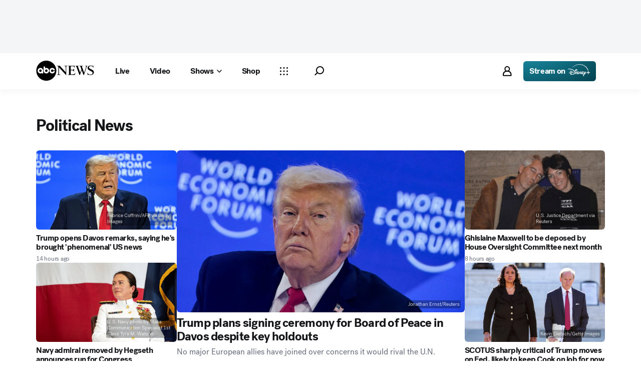

--- FILE ---
content_type: text/html; charset=utf-8
request_url: https://abcnews.go.com/politics
body_size: 49147
content:

        <!doctype html>
        <html lang="en" lang="en">
            <head>
                <!-- ABCNEWS | b8178828743e | 3980 | 3c1f91256c942eafae2d0095b0a767c3d08d4bb8 | abcnews.go.com | Thu, 22 Jan 2026 03:30:29 GMT -->
                <meta charSet="utf-8" />
                <meta name="viewport" content="initial-scale=1.0, user-scalable=yes" />
                <meta http-equiv="x-ua-compatible" content="IE=edge,chrome=1" />
                <meta property="og:locale" content="en_US" />
                

                <script>
                    window.__dataLayer = {"helpersEnabled":true,"page":{},"pzn":{},"site":{"device":"desktop","portal":"news"},"visitor":{}},
                        consentToken = window.localStorage.getItem('consentToken');

                    if (consentToken) {
                        window.__dataLayer.visitor = { consent : JSON.parse(consentToken) }; 
                    }
                </script>
                <script src="https://dcf.espn.com/TWDC-DTCI/prod/Bootstrap.js"></script>
                <link rel="preload" as="font" href="https://s.abcnews.com/assets/dtci/fonts/post-grotesk/PostGrotesk-Book.woff2" crossorigin>
<link rel="preload" as="font" href="https://s.abcnews.com/assets/dtci/fonts/post-grotesk/PostGrotesk-Bold.woff2" crossorigin>
<link rel="preload" as="font" href="https://s.abcnews.com/assets/dtci/fonts/post-grotesk/PostGrotesk-Medium.woff2" crossorigin>
<link rel="preload" as="font" href="https://s.abcnews.com/assets/dtci/fonts/post-grotesk/PostGrotesk-Light.woff2" crossorigin>
<link rel="preload" as="font" href="https://s.abcnews.com/assets/dtci/fonts/klim/tiempos/TiemposHeadline-Regular.woff2" crossorigin>
<link rel="preload" as="font" href="https://s.abcnews.com/assets/dtci/fonts/klim/tiempos/TiemposHeadline-RegularItalic.woff2" crossorigin>
<link rel="preload" as="font" href="https://s.abcnews.com/assets/dtci/fonts/klim/tiempos/TiemposHeadline-Medium.woff2" crossorigin>
<link rel="preload" as="image" href="https://s.abcnews.com/assets/dtci/icomoon/svg/logo.svg" >
<link rel="preconnect" href="https://fastcast.semfs.engsvc.go.com">
<link rel="preconnect" href="https://cdn.registerdisney.go.com">
                
                <link data-react-helmet="true" rel="stylesheet" href="//assets-cdn.abcnews.com/abcnews/3c1f91256c94-release-01-20-2026.4/client/abcnews/css/fusion-664e88d3.css"/><link data-react-helmet="true" rel="stylesheet" href="//assets-cdn.abcnews.com/abcnews/3c1f91256c94-release-01-20-2026.4/client/abcnews/css/5688-9ad856db.css"/><link data-react-helmet="true" rel="stylesheet" href="//assets-cdn.abcnews.com/abcnews/3c1f91256c94-release-01-20-2026.4/client/abcnews/css/abcnews-a9a17469.css"/><link data-react-helmet="true" rel="stylesheet" href="//assets-cdn.abcnews.com/abcnews/3c1f91256c94-release-01-20-2026.4/client/abcnews/css/2976-c65d725e.css"/><link data-react-helmet="true" rel="stylesheet" href="//assets-cdn.abcnews.com/abcnews/3c1f91256c94-release-01-20-2026.4/client/abcnews/css/4578-fe1fe1ea.css"/><link data-react-helmet="true" rel="stylesheet" href="//assets-cdn.abcnews.com/abcnews/3c1f91256c94-release-01-20-2026.4/client/abcnews/css/8002-7e039e47.css"/><link data-react-helmet="true" rel="canonical" href="https://abcnews.go.com/politics"/><link data-react-helmet="true" rel="manifest" href="/manifest.json"/><link data-react-helmet="true" rel="shortcut icon" href="https://s.abcnews.com/assets/dtci/images/favicon.ico" type="image/x-icon"/>
                <script src="//assets-cdn.abcnews.com/abcnews/3c1f91256c94-release-01-20-2026.4/client/abcnews/runtime-e54ee8d4.js" defer></script><script src="//assets-cdn.abcnews.com/abcnews/3c1f91256c94-release-01-20-2026.4/client/abcnews/5688-b0c23135.js" defer></script><script src="//assets-cdn.abcnews.com/abcnews/3c1f91256c94-release-01-20-2026.4/client/abcnews/6205-13c8fa1f.js" defer></script><script src="//assets-cdn.abcnews.com/abcnews/3c1f91256c94-release-01-20-2026.4/client/abcnews/8554-3eca6f9b.js" defer></script><script src="//assets-cdn.abcnews.com/abcnews/3c1f91256c94-release-01-20-2026.4/client/abcnews/5741-4c886934.js" defer></script><script src="//assets-cdn.abcnews.com/abcnews/3c1f91256c94-release-01-20-2026.4/client/abcnews/7110-6ed21ff2.js" defer></script><script src="//assets-cdn.abcnews.com/abcnews/3c1f91256c94-release-01-20-2026.4/client/abcnews/5426-71e7842a.js" defer></script><script src="//assets-cdn.abcnews.com/abcnews/3c1f91256c94-release-01-20-2026.4/client/abcnews/596-1b8c931e.js" defer></script><script src="//assets-cdn.abcnews.com/abcnews/3c1f91256c94-release-01-20-2026.4/client/abcnews/5793-b7aec70c.js" defer></script><script src="//assets-cdn.abcnews.com/abcnews/3c1f91256c94-release-01-20-2026.4/client/abcnews/3726-1194fa2c.js" defer></script><script src="//assets-cdn.abcnews.com/abcnews/3c1f91256c94-release-01-20-2026.4/client/abcnews/5427-a8a81766.js" defer></script><script src="//assets-cdn.abcnews.com/abcnews/3c1f91256c94-release-01-20-2026.4/client/abcnews/1763-5f9172a8.js" defer></script><script src="//assets-cdn.abcnews.com/abcnews/3c1f91256c94-release-01-20-2026.4/client/abcnews/1953-3a2f1ca2.js" defer></script><script src="//assets-cdn.abcnews.com/abcnews/3c1f91256c94-release-01-20-2026.4/client/abcnews/4664-d0922e4a.js" defer></script><script src="//assets-cdn.abcnews.com/abcnews/3c1f91256c94-release-01-20-2026.4/client/abcnews/2976-f34926c0.js" defer></script><script src="//assets-cdn.abcnews.com/abcnews/3c1f91256c94-release-01-20-2026.4/client/abcnews/4724-ae075fba.js" defer></script><script src="//assets-cdn.abcnews.com/abcnews/3c1f91256c94-release-01-20-2026.4/client/abcnews/6189-68ad6857.js" defer></script><script src="//assets-cdn.abcnews.com/abcnews/3c1f91256c94-release-01-20-2026.4/client/abcnews/6493-c16d6abe.js" defer></script><script src="//assets-cdn.abcnews.com/abcnews/3c1f91256c94-release-01-20-2026.4/client/abcnews/1648-98ac14ae.js" defer></script><script src="//assets-cdn.abcnews.com/abcnews/3c1f91256c94-release-01-20-2026.4/client/abcnews/4323-518d1ac4.js" defer></script><script src="//assets-cdn.abcnews.com/abcnews/3c1f91256c94-release-01-20-2026.4/client/abcnews/4139-c15faa4c.js" defer></script><script src="//assets-cdn.abcnews.com/abcnews/3c1f91256c94-release-01-20-2026.4/client/abcnews/6652-e5fe0a22.js" defer></script><script src="//assets-cdn.abcnews.com/abcnews/3c1f91256c94-release-01-20-2026.4/client/abcnews/4578-d21ee928.js" defer></script><script src="//assets-cdn.abcnews.com/abcnews/3c1f91256c94-release-01-20-2026.4/client/abcnews/8002-463caafe.js" defer></script>
                <link rel="prefetch" href="//assets-cdn.abcnews.com/abcnews/3c1f91256c94-release-01-20-2026.4/client/abcnews/_manifest.js" as="script" /><link rel="prefetch" href="//assets-cdn.abcnews.com/abcnews/3c1f91256c94-release-01-20-2026.4/client/abcnews/abcnews-af58b0bb.js" as="script" />
<link rel="prefetch" href="//assets-cdn.abcnews.com/abcnews/3c1f91256c94-release-01-20-2026.4/client/abcnews/distroSection-b6fa56cc.js" as="script" />
                <title data-react-helmet="true">Politics News | Breaking Political News, Video &amp; Analysis-ABC News - ABC News</title>
                <meta data-react-helmet="true" name="description" content="ABC News is your trusted source on political news stories and videos. Get the latest coverage and analysis on everything from the Trump presidency, Senate, House and Supreme Court."/><meta data-react-helmet="true" name="keywords" content="2020 Election,Election Polls,Presidential Election,2020 Election News,Primary Election,Donald Trump,Joe Biden,breaking news,Democrats,Republicans,Analysis,Democratic Candidates,Republican Candidates,Political news,AlertTag,123585374"/><meta data-react-helmet="true" name="theme-color" content="#fff"/><meta data-react-helmet="true" name="copyright" content="2026 ABC News"/><meta data-react-helmet="true" name="author" content="ABC News"/><meta data-react-helmet="true" name="robots" content="index, follow"/><meta data-react-helmet="true" property="fb:admins" content="704409894"/><meta data-react-helmet="true" property="fb:app_id" content="4942312939"/><meta data-react-helmet="true" name="fb_title" content="Politics News | Breaking Political News, Video &amp; Analysis-ABC News"/><meta data-react-helmet="true" property="og:site_name" content="ABC News"/><meta data-react-helmet="true" property="og:url" content="https://abcnews.go.com/politics"/><meta data-react-helmet="true" property="og:title" content="Politics News | Breaking Political News, Video &amp; Analysis-ABC News"/><meta data-react-helmet="true" property="og:description" content="ABC News is your trusted source on political news stories and videos. Get the latest coverage and analysis on everything from the Trump presidency, Senate, House and Supreme Court."/><meta data-react-helmet="true" property="og:image" content="https://s.abcnews.com/images/US/abc_news_default_2000x2000_update_16x9_992.jpg"/><meta data-react-helmet="true" property="og:type" content="website"/><meta data-react-helmet="true" property="fb:pages" content="86680728811"/><meta data-react-helmet="true" property="fb:pages" content="59306617060"/><meta data-react-helmet="true" property="fb:pages" content="214832449817"/><meta data-react-helmet="true" property="fb:pages" content="66660497800"/><meta data-react-helmet="true" property="fb:pages" content="184096565021911"/><meta data-react-helmet="true" property="fb:pages" content="295479040495545"/><meta data-react-helmet="true" property="fb:pages" content="163497464933"/><meta data-react-helmet="true" property="fb:pages" content="149475666523"/><meta data-react-helmet="true" property="fb:pages" content="1161108697272926"/><meta data-react-helmet="true" property="fb:pages" content="263058762303"/><meta data-react-helmet="true" property="fb:pages" content="55845270277"/><meta data-react-helmet="true" name="twitter:app:name:iphone" content="ABC News"/><meta data-react-helmet="true" name="twitter:app:id:iphone" content="300255638"/><meta data-react-helmet="true" name="twitter:app:url:iphone" content="abcnewsiphone://link/distroSection,"/><meta data-react-helmet="true" name="twitter:app:name:ipad" content="ABC News"/><meta data-react-helmet="true" name="twitter:app:id:ipad" content="306934135"/><meta data-react-helmet="true" name="twitter:app:url:ipad" content="abcnewsipad://link/distroSection,"/><meta data-react-helmet="true" name="twitter:app:name:googleplay" content="ABC News"/><meta data-react-helmet="true" name="twitter:app:id:googleplay" content="com.abc.abcnews"/><meta data-react-helmet="true" name="twitter:app:url:googleplay" content="https://abcnews.go.com/politics"/>
                <script data-react-helmet="true" src="https://scripts.webcontentassessor.com/scripts/0b90f464007ee375f4e9cd06c3914e59274887f92e97c606a62fdf9e3a4728b5"></script><script data-react-helmet="true" async="true" src="https://www.googletagmanager.com/gtag/js?id=DC-4139589"></script><script data-react-helmet="true" src="https://s.abcnews.com/assets/dtci/js/floodlight_global.js"></script><script data-react-helmet="true" type="application/ld+json">{"@context":"https://schema.org","@type":"WebSite","name":"ABC News","url":"https://abcnews.go.com/"}</script>
                

                <script data-rum-type="legacy" data-rum-pct="100">(() => {function gc(n){n=document.cookie.match("(^|;) ?"+n+"=([^;]*)(;|$)");return n?n[2]:null}function sc(n){document.cookie=n}function smpl(n){n/=100;return!!n&&Math.random()<=n}var _nr=!1,_nrCookie=gc("_nr");null!==_nrCookie?"1"===_nrCookie&&(_nr=!0):smpl(100)?(_nr=!0,sc("_nr=1; path=/")):(_nr=!1,sc("_nr=0; path=/"));_nr && (() => {;window.NREUM||(NREUM={});NREUM.init={distributed_tracing:{enabled:true},privacy:{cookies_enabled:true},ajax:{deny_list:["bam.nr-data.net"]}};;NREUM.info = {"beacon":"bam.nr-data.net","errorBeacon":"bam.nr-data.net","sa":1,"licenseKey":"16357338ab","applicationID":"395029741"};__nr_require=function(t,e,n){function r(n){if(!e[n]){var o=e[n]={exports:{}};t[n][0].call(o.exports,function(e){var o=t[n][1][e];return r(o||e)},o,o.exports)}return e[n].exports}if("function"==typeof __nr_require)return __nr_require;for(var o=0;o<n.length;o++)r(n[o]);return r}({1:[function(t,e,n){function r(t){try{s.console&&console.log(t)}catch(e){}}var o,i=t("ee"),a=t(31),s={};try{o=localStorage.getItem("__nr_flags").split(","),console&&"function"==typeof console.log&&(s.console=!0,o.indexOf("dev")!==-1&&(s.dev=!0),o.indexOf("nr_dev")!==-1&&(s.nrDev=!0))}catch(c){}s.nrDev&&i.on("internal-error",function(t){r(t.stack)}),s.dev&&i.on("fn-err",function(t,e,n){r(n.stack)}),s.dev&&(r("NR AGENT IN DEVELOPMENT MODE"),r("flags: "+a(s,function(t,e){return t}).join(", ")))},{}],2:[function(t,e,n){function r(t,e,n,r,s){try{l?l-=1:o(s||new UncaughtException(t,e,n),!0)}catch(f){try{i("ierr",[f,c.now(),!0])}catch(d){}}return"function"==typeof u&&u.apply(this,a(arguments))}function UncaughtException(t,e,n){this.message=t||"Uncaught error with no additional information",this.sourceURL=e,this.line=n}function o(t,e){var n=e?null:c.now();i("err",[t,n])}var i=t("handle"),a=t(32),s=t("ee"),c=t("loader"),f=t("gos"),u=window.onerror,d=!1,p="nr@seenError";if(!c.disabled){var l=0;c.features.err=!0,t(1),window.onerror=r;try{throw new Error}catch(h){"stack"in h&&(t(14),t(13),"addEventListener"in window&&t(7),c.xhrWrappable&&t(15),d=!0)}s.on("fn-start",function(t,e,n){d&&(l+=1)}),s.on("fn-err",function(t,e,n){d&&!n[p]&&(f(n,p,function(){return!0}),this.thrown=!0,o(n))}),s.on("fn-end",function(){d&&!this.thrown&&l>0&&(l-=1)}),s.on("internal-error",function(t){i("ierr",[t,c.now(),!0])})}},{}],3:[function(t,e,n){var r=t("loader");r.disabled||(r.features.ins=!0)},{}],4:[function(t,e,n){function r(){U++,L=g.hash,this[u]=y.now()}function o(){U--,g.hash!==L&&i(0,!0);var t=y.now();this[h]=~~this[h]+t-this[u],this[d]=t}function i(t,e){E.emit("newURL",[""+g,e])}function a(t,e){t.on(e,function(){this[e]=y.now()})}var s="-start",c="-end",f="-body",u="fn"+s,d="fn"+c,p="cb"+s,l="cb"+c,h="jsTime",m="fetch",v="addEventListener",w=window,g=w.location,y=t("loader");if(w[v]&&y.xhrWrappable&&!y.disabled){var x=t(11),b=t(12),E=t(9),R=t(7),O=t(14),T=t(8),S=t(15),P=t(10),M=t("ee"),C=M.get("tracer"),N=t(23);t(17),y.features.spa=!0;var L,U=0;M.on(u,r),b.on(p,r),P.on(p,r),M.on(d,o),b.on(l,o),P.on(l,o),M.buffer([u,d,"xhr-resolved"]),R.buffer([u]),O.buffer(["setTimeout"+c,"clearTimeout"+s,u]),S.buffer([u,"new-xhr","send-xhr"+s]),T.buffer([m+s,m+"-done",m+f+s,m+f+c]),E.buffer(["newURL"]),x.buffer([u]),b.buffer(["propagate",p,l,"executor-err","resolve"+s]),C.buffer([u,"no-"+u]),P.buffer(["new-jsonp","cb-start","jsonp-error","jsonp-end"]),a(T,m+s),a(T,m+"-done"),a(P,"new-jsonp"),a(P,"jsonp-end"),a(P,"cb-start"),E.on("pushState-end",i),E.on("replaceState-end",i),w[v]("hashchange",i,N(!0)),w[v]("load",i,N(!0)),w[v]("popstate",function(){i(0,U>1)},N(!0))}},{}],5:[function(t,e,n){function r(){var t=new PerformanceObserver(function(t,e){var n=t.getEntries();s(v,[n])});try{t.observe({entryTypes:["resource"]})}catch(e){}}function o(t){if(s(v,[window.performance.getEntriesByType(w)]),window.performance["c"+p])try{window.performance[h](m,o,!1)}catch(t){}else try{window.performance[h]("webkit"+m,o,!1)}catch(t){}}function i(t){}if(window.performance&&window.performance.timing&&window.performance.getEntriesByType){var a=t("ee"),s=t("handle"),c=t(14),f=t(13),u=t(6),d=t(23),p="learResourceTimings",l="addEventListener",h="removeEventListener",m="resourcetimingbufferfull",v="bstResource",w="resource",g="-start",y="-end",x="fn"+g,b="fn"+y,E="bstTimer",R="pushState",O=t("loader");if(!O.disabled){O.features.stn=!0,t(9),"addEventListener"in window&&t(7);var T=NREUM.o.EV;a.on(x,function(t,e){var n=t[0];n instanceof T&&(this.bstStart=O.now())}),a.on(b,function(t,e){var n=t[0];n instanceof T&&s("bst",[n,e,this.bstStart,O.now()])}),c.on(x,function(t,e,n){this.bstStart=O.now(),this.bstType=n}),c.on(b,function(t,e){s(E,[e,this.bstStart,O.now(),this.bstType])}),f.on(x,function(){this.bstStart=O.now()}),f.on(b,function(t,e){s(E,[e,this.bstStart,O.now(),"requestAnimationFrame"])}),a.on(R+g,function(t){this.time=O.now(),this.startPath=location.pathname+location.hash}),a.on(R+y,function(t){s("bstHist",[location.pathname+location.hash,this.startPath,this.time])}),u()?(s(v,[window.performance.getEntriesByType("resource")]),r()):l in window.performance&&(window.performance["c"+p]?window.performance[l](m,o,d(!1)):window.performance[l]("webkit"+m,o,d(!1))),document[l]("scroll",i,d(!1)),document[l]("keypress",i,d(!1)),document[l]("click",i,d(!1))}}},{}],6:[function(t,e,n){e.exports=function(){return"PerformanceObserver"in window&&"function"==typeof window.PerformanceObserver}},{}],7:[function(t,e,n){function r(t){for(var e=t;e&&!e.hasOwnProperty(u);)e=Object.getPrototypeOf(e);e&&o(e)}function o(t){s.inPlace(t,[u,d],"-",i)}function i(t,e){return t[1]}var a=t("ee").get("events"),s=t("wrap-function")(a,!0),c=t("gos"),f=XMLHttpRequest,u="addEventListener",d="removeEventListener";e.exports=a,"getPrototypeOf"in Object?(r(document),r(window),r(f.prototype)):f.prototype.hasOwnProperty(u)&&(o(window),o(f.prototype)),a.on(u+"-start",function(t,e){var n=t[1];if(null!==n&&("function"==typeof n||"object"==typeof n)){var r=c(n,"nr@wrapped",function(){function t(){if("function"==typeof n.handleEvent)return n.handleEvent.apply(n,arguments)}var e={object:t,"function":n}[typeof n];return e?s(e,"fn-",null,e.name||"anonymous"):n});this.wrapped=t[1]=r}}),a.on(d+"-start",function(t){t[1]=this.wrapped||t[1]})},{}],8:[function(t,e,n){function r(t,e,n){var r=t[e];"function"==typeof r&&(t[e]=function(){var t=i(arguments),e={};o.emit(n+"before-start",[t],e);var a;e[m]&&e[m].dt&&(a=e[m].dt);var s=r.apply(this,t);return o.emit(n+"start",[t,a],s),s.then(function(t){return o.emit(n+"end",[null,t],s),t},function(t){throw o.emit(n+"end",[t],s),t})})}var o=t("ee").get("fetch"),i=t(32),a=t(31);e.exports=o;var s=window,c="fetch-",f=c+"body-",u=["arrayBuffer","blob","json","text","formData"],d=s.Request,p=s.Response,l=s.fetch,h="prototype",m="nr@context";d&&p&&l&&(a(u,function(t,e){r(d[h],e,f),r(p[h],e,f)}),r(s,"fetch",c),o.on(c+"end",function(t,e){var n=this;if(e){var r=e.headers.get("content-length");null!==r&&(n.rxSize=r),o.emit(c+"done",[null,e],n)}else o.emit(c+"done",[t],n)}))},{}],9:[function(t,e,n){var r=t("ee").get("history"),o=t("wrap-function")(r);e.exports=r;var i=window.history&&window.history.constructor&&window.history.constructor.prototype,a=window.history;i&&i.pushState&&i.replaceState&&(a=i),o.inPlace(a,["pushState","replaceState"],"-")},{}],10:[function(t,e,n){function r(t){function e(){f.emit("jsonp-end",[],l),t.removeEventListener("load",e,c(!1)),t.removeEventListener("error",n,c(!1))}function n(){f.emit("jsonp-error",[],l),f.emit("jsonp-end",[],l),t.removeEventListener("load",e,c(!1)),t.removeEventListener("error",n,c(!1))}var r=t&&"string"==typeof t.nodeName&&"script"===t.nodeName.toLowerCase();if(r){var o="function"==typeof t.addEventListener;if(o){var a=i(t.src);if(a){var d=s(a),p="function"==typeof d.parent[d.key];if(p){var l={};u.inPlace(d.parent,[d.key],"cb-",l),t.addEventListener("load",e,c(!1)),t.addEventListener("error",n,c(!1)),f.emit("new-jsonp",[t.src],l)}}}}}function o(){return"addEventListener"in window}function i(t){var e=t.match(d);return e?e[1]:null}function a(t,e){var n=t.match(l),r=n[1],o=n[3];return o?a(o,e[r]):e[r]}function s(t){var e=t.match(p);return e&&e.length>=3?{key:e[2],parent:a(e[1],window)}:{key:t,parent:window}}var c=t(23),f=t("ee").get("jsonp"),u=t("wrap-function")(f);if(e.exports=f,o()){var d=/[?&](?:callback|cb)=([^&#]+)/,p=/(.*).([^.]+)/,l=/^(w+)(.|$)(.*)$/,h=["appendChild","insertBefore","replaceChild"];Node&&Node.prototype&&Node.prototype.appendChild?u.inPlace(Node.prototype,h,"dom-"):(u.inPlace(HTMLElement.prototype,h,"dom-"),u.inPlace(HTMLHeadElement.prototype,h,"dom-"),u.inPlace(HTMLBodyElement.prototype,h,"dom-")),f.on("dom-start",function(t){r(t[0])})}},{}],11:[function(t,e,n){var r=t("ee").get("mutation"),o=t("wrap-function")(r),i=NREUM.o.MO;e.exports=r,i&&(window.MutationObserver=function(t){return this instanceof i?new i(o(t,"fn-")):i.apply(this,arguments)},MutationObserver.prototype=i.prototype)},{}],12:[function(t,e,n){function r(t){var e=i.context(),n=s(t,"executor-",e,null,!1),r=new f(n);return i.context(r).getCtx=function(){return e},r}var o=t("wrap-function"),i=t("ee").get("promise"),a=t("ee").getOrSetContext,s=o(i),c=t(31),f=NREUM.o.PR;e.exports=i,f&&(window.Promise=r,["all","race"].forEach(function(t){var e=f[t];f[t]=function(n){function r(t){return function(){i.emit("propagate",[null,!o],a,!1,!1),o=o||!t}}var o=!1;c(n,function(e,n){Promise.resolve(n).then(r("all"===t),r(!1))});var a=e.apply(f,arguments),s=f.resolve(a);return s}}),["resolve","reject"].forEach(function(t){var e=f[t];f[t]=function(t){var n=e.apply(f,arguments);return t!==n&&i.emit("propagate",[t,!0],n,!1,!1),n}}),f.prototype["catch"]=function(t){return this.then(null,t)},f.prototype=Object.create(f.prototype,{constructor:{value:r}}),c(Object.getOwnPropertyNames(f),function(t,e){try{r[e]=f[e]}catch(n){}}),o.wrapInPlace(f.prototype,"then",function(t){return function(){var e=this,n=o.argsToArray.apply(this,arguments),r=a(e);r.promise=e,n[0]=s(n[0],"cb-",r,null,!1),n[1]=s(n[1],"cb-",r,null,!1);var c=t.apply(this,n);return r.nextPromise=c,i.emit("propagate",[e,!0],c,!1,!1),c}}),i.on("executor-start",function(t){t[0]=s(t[0],"resolve-",this,null,!1),t[1]=s(t[1],"resolve-",this,null,!1)}),i.on("executor-err",function(t,e,n){t[1](n)}),i.on("cb-end",function(t,e,n){i.emit("propagate",[n,!0],this.nextPromise,!1,!1)}),i.on("propagate",function(t,e,n){this.getCtx&&!e||(this.getCtx=function(){if(t instanceof Promise)var e=i.context(t);return e&&e.getCtx?e.getCtx():this})}),r.toString=function(){return""+f})},{}],13:[function(t,e,n){var r=t("ee").get("raf"),o=t("wrap-function")(r),i="equestAnimationFrame";e.exports=r,o.inPlace(window,["r"+i,"mozR"+i,"webkitR"+i,"msR"+i],"raf-"),r.on("raf-start",function(t){t[0]=o(t[0],"fn-")})},{}],14:[function(t,e,n){function r(t,e,n){t[0]=a(t[0],"fn-",null,n)}function o(t,e,n){this.method=n,this.timerDuration=isNaN(t[1])?0:+t[1],t[0]=a(t[0],"fn-",this,n)}var i=t("ee").get("timer"),a=t("wrap-function")(i),s="setTimeout",c="setInterval",f="clearTimeout",u="-start",d="-";e.exports=i,a.inPlace(window,[s,"setImmediate"],s+d),a.inPlace(window,[c],c+d),a.inPlace(window,[f,"clearImmediate"],f+d),i.on(c+u,r),i.on(s+u,o)},{}],15:[function(t,e,n){function r(t,e){d.inPlace(e,["onreadystatechange"],"fn-",s)}function o(){var t=this,e=u.context(t);t.readyState>3&&!e.resolved&&(e.resolved=!0,u.emit("xhr-resolved",[],t)),d.inPlace(t,y,"fn-",s)}function i(t){x.push(t),m&&(E?E.then(a):w?w(a):(R=-R,O.data=R))}function a(){for(var t=0;t<x.length;t++)r([],x[t]);x.length&&(x=[])}function s(t,e){return e}function c(t,e){for(var n in t)e[n]=t[n];return e}t(7);var f=t("ee"),u=f.get("xhr"),d=t("wrap-function")(u),p=t(23),l=NREUM.o,h=l.XHR,m=l.MO,v=l.PR,w=l.SI,g="readystatechange",y=["onload","onerror","onabort","onloadstart","onloadend","onprogress","ontimeout"],x=[];e.exports=u;var b=window.XMLHttpRequest=function(t){var e=new h(t);try{u.emit("new-xhr",[e],e),e.addEventListener(g,o,p(!1))}catch(n){try{u.emit("internal-error",[n])}catch(r){}}return e};if(c(h,b),b.prototype=h.prototype,d.inPlace(b.prototype,["open","send"],"-xhr-",s),u.on("send-xhr-start",function(t,e){r(t,e),i(e)}),u.on("open-xhr-start",r),m){var E=v&&v.resolve();if(!w&&!v){var R=1,O=document.createTextNode(R);new m(a).observe(O,{characterData:!0})}}else f.on("fn-end",function(t){t[0]&&t[0].type===g||a()})},{}],16:[function(t,e,n){function r(t){if(!s(t))return null;var e=window.NREUM;if(!e.loader_config)return null;var n=(e.loader_config.accountID||"").toString()||null,r=(e.loader_config.agentID||"").toString()||null,f=(e.loader_config.trustKey||"").toString()||null;if(!n||!r)return null;var h=l.generateSpanId(),m=l.generateTraceId(),v=Date.now(),w={spanId:h,traceId:m,timestamp:v};return(t.sameOrigin||c(t)&&p())&&(w.traceContextParentHeader=o(h,m),w.traceContextStateHeader=i(h,v,n,r,f)),(t.sameOrigin&&!u()||!t.sameOrigin&&c(t)&&d())&&(w.newrelicHeader=a(h,m,v,n,r,f)),w}function o(t,e){return"00-"+e+"-"+t+"-01"}function i(t,e,n,r,o){var i=0,a="",s=1,c="",f="";return o+"@nr="+i+"-"+s+"-"+n+"-"+r+"-"+t+"-"+a+"-"+c+"-"+f+"-"+e}function a(t,e,n,r,o,i){var a="btoa"in window&&"function"==typeof window.btoa;if(!a)return null;var s={v:[0,1],d:{ty:"Browser",ac:r,ap:o,id:t,tr:e,ti:n}};return i&&r!==i&&(s.d.tk=i),btoa(JSON.stringify(s))}function s(t){return f()&&c(t)}function c(t){var e=!1,n={};if("init"in NREUM&&"distributed_tracing"in NREUM.init&&(n=NREUM.init.distributed_tracing),t.sameOrigin)e=!0;else if(n.allowed_origins instanceof Array)for(var r=0;r<n.allowed_origins.length;r++){var o=h(n.allowed_origins[r]);if(t.hostname===o.hostname&&t.protocol===o.protocol&&t.port===o.port){e=!0;break}}return e}function f(){return"init"in NREUM&&"distributed_tracing"in NREUM.init&&!!NREUM.init.distributed_tracing.enabled}function u(){return"init"in NREUM&&"distributed_tracing"in NREUM.init&&!!NREUM.init.distributed_tracing.exclude_newrelic_header}function d(){return"init"in NREUM&&"distributed_tracing"in NREUM.init&&NREUM.init.distributed_tracing.cors_use_newrelic_header!==!1}function p(){return"init"in NREUM&&"distributed_tracing"in NREUM.init&&!!NREUM.init.distributed_tracing.cors_use_tracecontext_headers}var l=t(28),h=t(18);e.exports={generateTracePayload:r,shouldGenerateTrace:s}},{}],17:[function(t,e,n){function r(t){var e=this.params,n=this.metrics;if(!this.ended){this.ended=!0;for(var r=0;r<p;r++)t.removeEventListener(d[r],this.listener,!1);return e.protocol&&"data"===e.protocol?void g("Ajax/DataUrl/Excluded"):void(e.aborted||(n.duration=a.now()-this.startTime,this.loadCaptureCalled||4!==t.readyState?null==e.status&&(e.status=0):i(this,t),n.cbTime=this.cbTime,s("xhr",[e,n,this.startTime,this.endTime,"xhr"],this)))}}function o(t,e){var n=c(e),r=t.params;r.hostname=n.hostname,r.port=n.port,r.protocol=n.protocol,r.host=n.hostname+":"+n.port,r.pathname=n.pathname,t.parsedOrigin=n,t.sameOrigin=n.sameOrigin}function i(t,e){t.params.status=e.status;var n=v(e,t.lastSize);if(n&&(t.metrics.rxSize=n),t.sameOrigin){var r=e.getResponseHeader("X-NewRelic-App-Data");r&&(t.params.cat=r.split(", ").pop())}t.loadCaptureCalled=!0}var a=t("loader");if(a.xhrWrappable&&!a.disabled){var s=t("handle"),c=t(18),f=t(16).generateTracePayload,u=t("ee"),d=["load","error","abort","timeout"],p=d.length,l=t("id"),h=t(24),m=t(22),v=t(19),w=t(23),g=t(25).recordSupportability,y=NREUM.o.REQ,x=window.XMLHttpRequest;a.features.xhr=!0,t(15),t(8),u.on("new-xhr",function(t){var e=this;e.totalCbs=0,e.called=0,e.cbTime=0,e.end=r,e.ended=!1,e.xhrGuids={},e.lastSize=null,e.loadCaptureCalled=!1,e.params=this.params||{},e.metrics=this.metrics||{},t.addEventListener("load",function(n){i(e,t)},w(!1)),h&&(h>34||h<10)||t.addEventListener("progress",function(t){e.lastSize=t.loaded},w(!1))}),u.on("open-xhr-start",function(t){this.params={method:t[0]},o(this,t[1]),this.metrics={}}),u.on("open-xhr-end",function(t,e){"loader_config"in NREUM&&"xpid"in NREUM.loader_config&&this.sameOrigin&&e.setRequestHeader("X-NewRelic-ID",NREUM.loader_config.xpid);var n=f(this.parsedOrigin);if(n){var r=!1;n.newrelicHeader&&(e.setRequestHeader("newrelic",n.newrelicHeader),r=!0),n.traceContextParentHeader&&(e.setRequestHeader("traceparent",n.traceContextParentHeader),n.traceContextStateHeader&&e.setRequestHeader("tracestate",n.traceContextStateHeader),r=!0),r&&(this.dt=n)}}),u.on("send-xhr-start",function(t,e){var n=this.metrics,r=t[0],o=this;if(n&&r){var i=m(r);i&&(n.txSize=i)}this.startTime=a.now(),this.listener=function(t){try{"abort"!==t.type||o.loadCaptureCalled||(o.params.aborted=!0),("load"!==t.type||o.called===o.totalCbs&&(o.onloadCalled||"function"!=typeof e.onload))&&o.end(e)}catch(n){try{u.emit("internal-error",[n])}catch(r){}}};for(var s=0;s<p;s++)e.addEventListener(d[s],this.listener,w(!1))}),u.on("xhr-cb-time",function(t,e,n){this.cbTime+=t,e?this.onloadCalled=!0:this.called+=1,this.called!==this.totalCbs||!this.onloadCalled&&"function"==typeof n.onload||this.end(n)}),u.on("xhr-load-added",function(t,e){var n=""+l(t)+!!e;this.xhrGuids&&!this.xhrGuids[n]&&(this.xhrGuids[n]=!0,this.totalCbs+=1)}),u.on("xhr-load-removed",function(t,e){var n=""+l(t)+!!e;this.xhrGuids&&this.xhrGuids[n]&&(delete this.xhrGuids[n],this.totalCbs-=1)}),u.on("xhr-resolved",function(){this.endTime=a.now()}),u.on("addEventListener-end",function(t,e){e instanceof x&&"load"===t[0]&&u.emit("xhr-load-added",[t[1],t[2]],e)}),u.on("removeEventListener-end",function(t,e){e instanceof x&&"load"===t[0]&&u.emit("xhr-load-removed",[t[1],t[2]],e)}),u.on("fn-start",function(t,e,n){e instanceof x&&("onload"===n&&(this.onload=!0),("load"===(t[0]&&t[0].type)||this.onload)&&(this.xhrCbStart=a.now()))}),u.on("fn-end",function(t,e){this.xhrCbStart&&u.emit("xhr-cb-time",[a.now()-this.xhrCbStart,this.onload,e],e)}),u.on("fetch-before-start",function(t){function e(t,e){var n=!1;return e.newrelicHeader&&(t.set("newrelic",e.newrelicHeader),n=!0),e.traceContextParentHeader&&(t.set("traceparent",e.traceContextParentHeader),e.traceContextStateHeader&&t.set("tracestate",e.traceContextStateHeader),n=!0),n}var n,r=t[1]||{};"string"==typeof t[0]?n=t[0]:t[0]&&t[0].url?n=t[0].url:window.URL&&t[0]&&t[0]instanceof URL&&(n=t[0].href),n&&(this.parsedOrigin=c(n),this.sameOrigin=this.parsedOrigin.sameOrigin);var o=f(this.parsedOrigin);if(o&&(o.newrelicHeader||o.traceContextParentHeader))if("string"==typeof t[0]||window.URL&&t[0]&&t[0]instanceof URL){var i={};for(var a in r)i[a]=r[a];i.headers=new Headers(r.headers||{}),e(i.headers,o)&&(this.dt=o),t.length>1?t[1]=i:t.push(i)}else t[0]&&t[0].headers&&e(t[0].headers,o)&&(this.dt=o)}),u.on("fetch-start",function(t,e){this.params={},this.metrics={},this.startTime=a.now(),this.dt=e,t.length>=1&&(this.target=t[0]),t.length>=2&&(this.opts=t[1]);var n,r=this.opts||{},i=this.target;if("string"==typeof i?n=i:"object"==typeof i&&i instanceof y?n=i.url:window.URL&&"object"==typeof i&&i instanceof URL&&(n=i.href),o(this,n),"data"!==this.params.protocol){var s=(""+(i&&i instanceof y&&i.method||r.method||"GET")).toUpperCase();this.params.method=s,this.txSize=m(r.body)||0}}),u.on("fetch-done",function(t,e){if(this.endTime=a.now(),this.params||(this.params={}),"data"===this.params.protocol)return void g("Ajax/DataUrl/Excluded");this.params.status=e?e.status:0;var n;"string"==typeof this.rxSize&&this.rxSize.length>0&&(n=+this.rxSize);var r={txSize:this.txSize,rxSize:n,duration:a.now()-this.startTime};s("xhr",[this.params,r,this.startTime,this.endTime,"fetch"],this)})}},{}],18:[function(t,e,n){var r={};e.exports=function(t){if(t in r)return r[t];if(0===(t||"").indexOf("data:"))return{protocol:"data"};var e=document.createElement("a"),n=window.location,o={};e.href=t,o.port=e.port;var i=e.href.split("://");!o.port&&i[1]&&(o.port=i[1].split("/")[0].split("@").pop().split(":")[1]),o.port&&"0"!==o.port||(o.port="https"===i[0]?"443":"80"),o.hostname=e.hostname||n.hostname,o.pathname=e.pathname,o.protocol=i[0],"/"!==o.pathname.charAt(0)&&(o.pathname="/"+o.pathname);var a=!e.protocol||":"===e.protocol||e.protocol===n.protocol,s=e.hostname===document.domain&&e.port===n.port;return o.sameOrigin=a&&(!e.hostname||s),"/"===o.pathname&&(r[t]=o),o}},{}],19:[function(t,e,n){function r(t,e){var n=t.responseType;return"json"===n&&null!==e?e:"arraybuffer"===n||"blob"===n||"json"===n?o(t.response):"text"===n||""===n||void 0===n?o(t.responseText):void 0}var o=t(22);e.exports=r},{}],20:[function(t,e,n){function r(){}function o(t,e,n,r){return function(){return u.recordSupportability("API/"+e+"/called"),i(t+e,[f.now()].concat(s(arguments)),n?null:this,r),n?void 0:this}}var i=t("handle"),a=t(31),s=t(32),c=t("ee").get("tracer"),f=t("loader"),u=t(25),d=NREUM;"undefined"==typeof window.newrelic&&(newrelic=d);var p=["setPageViewName","setCustomAttribute","setErrorHandler","finished","addToTrace","inlineHit","addRelease"],l="api-",h=l+"ixn-";a(p,function(t,e){d[e]=o(l,e,!0,"api")}),d.addPageAction=o(l,"addPageAction",!0),d.setCurrentRouteName=o(l,"routeName",!0),e.exports=newrelic,d.interaction=function(){return(new r).get()};var m=r.prototype={createTracer:function(t,e){var n={},r=this,o="function"==typeof e;return i(h+"tracer",[f.now(),t,n],r),function(){if(c.emit((o?"":"no-")+"fn-start",[f.now(),r,o],n),o)try{return e.apply(this,arguments)}catch(t){throw c.emit("fn-err",[arguments,this,t],n),t}finally{c.emit("fn-end",[f.now()],n)}}}};a("actionText,setName,setAttribute,save,ignore,onEnd,getContext,end,get".split(","),function(t,e){m[e]=o(h,e)}),newrelic.noticeError=function(t,e){"string"==typeof t&&(t=new Error(t)),u.recordSupportability("API/noticeError/called"),i("err",[t,f.now(),!1,e])}},{}],21:[function(t,e,n){function r(t){if(NREUM.init){for(var e=NREUM.init,n=t.split("."),r=0;r<n.length-1;r++)if(e=e[n[r]],"object"!=typeof e)return;return e=e[n[n.length-1]]}}e.exports={getConfiguration:r}},{}],22:[function(t,e,n){e.exports=function(t){if("string"==typeof t&&t.length)return t.length;if("object"==typeof t){if("undefined"!=typeof ArrayBuffer&&t instanceof ArrayBuffer&&t.byteLength)return t.byteLength;if("undefined"!=typeof Blob&&t instanceof Blob&&t.size)return t.size;if(!("undefined"!=typeof FormData&&t instanceof FormData))try{return JSON.stringify(t).length}catch(e){return}}}},{}],23:[function(t,e,n){var r=!1;try{var o=Object.defineProperty({},"passive",{get:function(){r=!0}});window.addEventListener("testPassive",null,o),window.removeEventListener("testPassive",null,o)}catch(i){}e.exports=function(t){return r?{passive:!0,capture:!!t}:!!t}},{}],24:[function(t,e,n){var r=0,o=navigator.userAgent.match(/Firefox[/s](d+.d+)/);o&&(r=+o[1]),e.exports=r},{}],25:[function(t,e,n){function r(t,e){var n=[a,t,{name:t},e];return i("storeMetric",n,null,"api"),n}function o(t,e){var n=[s,t,{name:t},e];return i("storeEventMetrics",n,null,"api"),n}var i=t("handle"),a="sm",s="cm";e.exports={constants:{SUPPORTABILITY_METRIC:a,CUSTOM_METRIC:s},recordSupportability:r,recordCustom:o}},{}],26:[function(t,e,n){function r(){return s.exists&&performance.now?Math.round(performance.now()):(i=Math.max((new Date).getTime(),i))-a}function o(){return i}var i=(new Date).getTime(),a=i,s=t(33);e.exports=r,e.exports.offset=a,e.exports.getLastTimestamp=o},{}],27:[function(t,e,n){function r(t,e){var n=t.getEntries();n.forEach(function(t){"first-paint"===t.name?l("timing",["fp",Math.floor(t.startTime)]):"first-contentful-paint"===t.name&&l("timing",["fcp",Math.floor(t.startTime)])})}function o(t,e){var n=t.getEntries();if(n.length>0){var r=n[n.length-1];if(f&&f<r.startTime)return;var o=[r],i=a({});i&&o.push(i),l("lcp",o)}}function i(t){t.getEntries().forEach(function(t){t.hadRecentInput||l("cls",[t])})}function a(t){var e=navigator.connection||navigator.mozConnection||navigator.webkitConnection;if(e)return e.type&&(t["net-type"]=e.type),e.effectiveType&&(t["net-etype"]=e.effectiveType),e.rtt&&(t["net-rtt"]=e.rtt),e.downlink&&(t["net-dlink"]=e.downlink),t}function s(t){if(t instanceof w&&!y){var e=Math.round(t.timeStamp),n={type:t.type};a(n),e<=h.now()?n.fid=h.now()-e:e>h.offset&&e<=Date.now()?(e-=h.offset,n.fid=h.now()-e):e=h.now(),y=!0,l("timing",["fi",e,n])}}function c(t){"hidden"===t&&(f=h.now(),l("pageHide",[f]))}if(!("init"in NREUM&&"page_view_timing"in NREUM.init&&"enabled"in NREUM.init.page_view_timing&&NREUM.init.page_view_timing.enabled===!1)){var f,u,d,p,l=t("handle"),h=t("loader"),m=t(30),v=t(23),w=NREUM.o.EV;if("PerformanceObserver"in window&&"function"==typeof window.PerformanceObserver){u=new PerformanceObserver(r);try{u.observe({entryTypes:["paint"]})}catch(g){}d=new PerformanceObserver(o);try{d.observe({entryTypes:["largest-contentful-paint"]})}catch(g){}p=new PerformanceObserver(i);try{p.observe({type:"layout-shift",buffered:!0})}catch(g){}}if("addEventListener"in document){var y=!1,x=["click","keydown","mousedown","pointerdown","touchstart"];x.forEach(function(t){document.addEventListener(t,s,v(!1))})}m(c)}},{}],28:[function(t,e,n){function r(){function t(){return e?15&e[n++]:16*Math.random()|0}var e=null,n=0,r=window.crypto||window.msCrypto;r&&r.getRandomValues&&(e=r.getRandomValues(new Uint8Array(31)));for(var o,i="xxxxxxxx-xxxx-4xxx-yxxx-xxxxxxxxxxxx",a="",s=0;s<i.length;s++)o=i[s],"x"===o?a+=t().toString(16):"y"===o?(o=3&t()|8,a+=o.toString(16)):a+=o;return a}function o(){return a(16)}function i(){return a(32)}function a(t){function e(){return n?15&n[r++]:16*Math.random()|0}var n=null,r=0,o=window.crypto||window.msCrypto;o&&o.getRandomValues&&Uint8Array&&(n=o.getRandomValues(new Uint8Array(t)));for(var i=[],a=0;a<t;a++)i.push(e().toString(16));return i.join("")}e.exports={generateUuid:r,generateSpanId:o,generateTraceId:i}},{}],29:[function(t,e,n){function r(t,e){if(!o)return!1;if(t!==o)return!1;if(!e)return!0;if(!i)return!1;for(var n=i.split("."),r=e.split("."),a=0;a<r.length;a++)if(r[a]!==n[a])return!1;return!0}var o=null,i=null,a=/Version\/(\S+)\s+Safari/;if(navigator.userAgent){var s=navigator.userAgent,c=s.match(a);c&&s.indexOf("Chrome")===-1&&s.indexOf("Chromium")===-1&&(o="Safari",i=c[1])}e.exports={agent:o,version:i,match:r}},{}],30:[function(t,e,n){function r(t){function e(){t(s&&document[s]?document[s]:document[i]?"hidden":"visible")}"addEventListener"in document&&a&&document.addEventListener(a,e,o(!1))}var o=t(23);e.exports=r;var i,a,s;"undefined"!=typeof document.hidden?(i="hidden",a="visibilitychange",s="visibilityState"):"undefined"!=typeof document.msHidden?(i="msHidden",a="msvisibilitychange"):"undefined"!=typeof document.webkitHidden&&(i="webkitHidden",a="webkitvisibilitychange",s="webkitVisibilityState")},{}],31:[function(t,e,n){function r(t,e){var n=[],r="",i=0;for(r in t)o.call(t,r)&&(n[i]=e(r,t[r]),i+=1);return n}var o=Object.prototype.hasOwnProperty;e.exports=r},{}],32:[function(t,e,n){function r(t,e,n){e||(e=0),"undefined"==typeof n&&(n=t?t.length:0);for(var r=-1,o=n-e||0,i=Array(o<0?0:o);++r<o;)i[r]=t[e+r];return i}e.exports=r},{}],33:[function(t,e,n){e.exports={exists:"undefined"!=typeof window.performance&&window.performance.timing&&"undefined"!=typeof window.performance.timing.navigationStart}},{}],ee:[function(t,e,n){function r(){}function o(t){function e(t){return t&&t instanceof r?t:t?f(t,c,a):a()}function n(n,r,o,i,a){if(a!==!1&&(a=!0),!l.aborted||i){t&&a&&t(n,r,o);for(var s=e(o),c=m(n),f=c.length,u=0;u<f;u++)c[u].apply(s,r);var p=d[y[n]];return p&&p.push([x,n,r,s]),s}}function i(t,e){g[t]=m(t).concat(e)}function h(t,e){var n=g[t];if(n)for(var r=0;r<n.length;r++)n[r]===e&&n.splice(r,1)}function m(t){return g[t]||[]}function v(t){return p[t]=p[t]||o(n)}function w(t,e){l.aborted||u(t,function(t,n){e=e||"feature",y[n]=e,e in d||(d[e]=[])})}var g={},y={},x={on:i,addEventListener:i,removeEventListener:h,emit:n,get:v,listeners:m,context:e,buffer:w,abort:s,aborted:!1};return x}function i(t){return f(t,c,a)}function a(){return new r}function s(){(d.api||d.feature)&&(l.aborted=!0,d=l.backlog={})}var c="nr@context",f=t("gos"),u=t(31),d={},p={},l=e.exports=o();e.exports.getOrSetContext=i,l.backlog=d},{}],gos:[function(t,e,n){function r(t,e,n){if(o.call(t,e))return t[e];var r=n();if(Object.defineProperty&&Object.keys)try{return Object.defineProperty(t,e,{value:r,writable:!0,enumerable:!1}),r}catch(i){}return t[e]=r,r}var o=Object.prototype.hasOwnProperty;e.exports=r},{}],handle:[function(t,e,n){function r(t,e,n,r){o.buffer([t],r),o.emit(t,e,n)}var o=t("ee").get("handle");e.exports=r,r.ee=o},{}],id:[function(t,e,n){function r(t){var e=typeof t;return!t||"object"!==e&&"function"!==e?-1:t===window?0:a(t,i,function(){return o++})}var o=1,i="nr@id",a=t("gos");e.exports=r},{}],loader:[function(t,e,n){function r(){if(!T++){var t=O.info=NREUM.info,e=m.getElementsByTagName("script")[0];if(setTimeout(f.abort,3e4),!(t&&t.licenseKey&&t.applicationID&&e))return f.abort();c(E,function(e,n){t[e]||(t[e]=n)});var n=a();s("mark",["onload",n+O.offset],null,"api"),s("timing",["load",n]);var r=m.createElement("script");0===t.agent.indexOf("http://")||0===t.agent.indexOf("https://")?r.src=t.agent:r.src=l+"://"+t.agent,e.parentNode.insertBefore(r,e)}}function o(){"complete"===m.readyState&&i()}function i(){s("mark",["domContent",a()+O.offset],null,"api")}var a=t(26),s=t("handle"),c=t(31),f=t("ee"),u=t(29),d=t(21),p=t(23),l=d.getConfiguration("ssl")===!1?"http":"https",h=window,m=h.document,v="addEventListener",w="attachEvent",g=h.XMLHttpRequest,y=g&&g.prototype,x=!1;NREUM.o={ST:setTimeout,SI:h.setImmediate,CT:clearTimeout,XHR:g,REQ:h.Request,EV:h.Event,PR:h.Promise,MO:h.MutationObserver};var b=""+location,E={beacon:"bam.nr-data.net",errorBeacon:"bam.nr-data.net",agent:"js-agent.newrelic.com/nr-spa-1216.min.js"},R=g&&y&&y[v]&&!/CriOS/.test(navigator.userAgent),O=e.exports={offset:a.getLastTimestamp(),now:a,origin:b,features:{},xhrWrappable:R,userAgent:u,disabled:x};if(!x){t(20),t(27),m[v]?(m[v]("DOMContentLoaded",i,p(!1)),h[v]("load",r,p(!1))):(m[w]("onreadystatechange",o),h[w]("onload",r)),s("mark",["firstbyte",a.getLastTimestamp()],null,"api");var T=0}},{}],"wrap-function":[function(t,e,n){function r(t,e){function n(e,n,r,c,f){function nrWrapper(){var i,a,u,p;try{a=this,i=d(arguments),u="function"==typeof r?r(i,a):r||{}}catch(l){o([l,"",[i,a,c],u],t)}s(n+"start",[i,a,c],u,f);try{return p=e.apply(a,i)}catch(h){throw s(n+"err",[i,a,h],u,f),h}finally{s(n+"end",[i,a,p],u,f)}}return a(e)?e:(n||(n=""),nrWrapper[p]=e,i(e,nrWrapper,t),nrWrapper)}function r(t,e,r,o,i){r||(r="");var s,c,f,u="-"===r.charAt(0);for(f=0;f<e.length;f++)c=e[f],s=t[c],a(s)||(t[c]=n(s,u?c+r:r,o,c,i))}function s(n,r,i,a){if(!h||e){var s=h;h=!0;try{t.emit(n,r,i,e,a)}catch(c){o([c,n,r,i],t)}h=s}}return t||(t=u),n.inPlace=r,n.flag=p,n}function o(t,e){e||(e=u);try{e.emit("internal-error",t)}catch(n){}}function i(t,e,n){if(Object.defineProperty&&Object.keys)try{var r=Object.keys(t);return r.forEach(function(n){Object.defineProperty(e,n,{get:function(){return t[n]},set:function(e){return t[n]=e,e}})}),e}catch(i){o([i],n)}for(var a in t)l.call(t,a)&&(e[a]=t[a]);return e}function a(t){return!(t&&t instanceof Function&&t.apply&&!t[p])}function s(t,e){var n=e(t);return n[p]=t,i(t,n,u),n}function c(t,e,n){var r=t[e];t[e]=s(r,n)}function f(){for(var t=arguments.length,e=new Array(t),n=0;n<t;++n)e[n]=arguments[n];return e}var u=t("ee"),d=t(32),p="nr@original",l=Object.prototype.hasOwnProperty,h=!1;e.exports=r,e.exports.wrapFunction=s,e.exports.wrapInPlace=c,e.exports.argsToArray=f},{}]},{},["loader",2,17,5,3,4]);;NREUM.info={"beacon":"bam.nr-data.net","errorBeacon":"bam.nr-data.net","sa":1,"licenseKey":"8d01ff17d1","applicationID":"415461361"}})();})();</script>
                <script>(function(){function a(a){var b,c=g.floor(65535*g.random()).toString(16);for(b=4-c.length;0<b;b--)c="0"+c;return a=(String()+a).substring(0,4),!Number.isNaN(parseInt(a,16))&&a.length?a+c.substr(a.length):c}function b(){var a=c(window.location.hostname);return a?"."+a:".go.com"}function c(a=""){var b=a.match(/[^.]+(?:.com?(?:.[a-z]{2})?|(?:.[a-z]+))?$/i);if(b&&b.length)return b[0].replace(/:[0-9]+$/,"")}function d(a,b,c,d,g,h){var i,j=!1;if(f.test(c)&&(c=c.replace(f,""),j=!0),!a||/^(?:expires|max-age|path|domain|secure)$/i.test(a))return!1;if(i=a+"="+b,g&&g instanceof Date&&(i+="; expires="+g.toUTCString()),c&&(i+="; domain="+c),d&&(i+="; path="+d),h&&(i+="; secure"),document.cookie=i,j){var k="www"+(/^./.test(c)?"":".")+c;e(a,k,d||"")}return!0}function e(a,b,c){return document.cookie=encodeURIComponent(a)+"=; expires=Thu, 01 Jan 1970 00:00:00 GMT"+(b?"; domain="+b:"")+(c?"; path="+c:""),!0}var f=/^.?www/,g=Math;(function(a){for(var b,d=a+"=",e=document.cookie.split(";"),f=0;f<e.length;f++){for(b=e[f];" "===b.charAt(0);)b=b.substring(1,b.length);if(0===b.indexOf(d))return b.substring(d.length,b.length)}return null})("SWID")||function(a){if(a){var c=new Date(Date.now());c.setFullYear(c.getFullYear()+1),d("SWID",a,b(),"/",c)}}(function(){return String()+a()+a()+"-"+a()+"-"+a("4")+"-"+a((g.floor(10*g.random())%4+8).toString(16))+"-"+a()+a()+a()}())})();</script>
            </head>
            <body class="page-distroSection">
                
                <div id="abcnews"><div id="fitt-analytics"><div class="bp-mobileMDPlus bp-mobileLGPlus bp-tabletPlus bp-desktopPlus bp-desktopLGPlus"><main><div id="themeProvider" class="theme-light "><div class="StickyAdWrapper"><div data-box-type="fitt-adbox-thinbannerhome"><div class="Ad thinbannerhome ad-slot" data-slot-type="thinbannerhome" data-collapse-before-load="true" data-slot-kvps="pos=thinbannerhome"></div></div></div><nav class="navigation navigation--has-subnav" role="navigation"><div class="navigation__container"><div class="navigation__menu"><h2 class="navLogo" id="home"><div data-track-moduleofclick="Navigation" data-track-link_name="Logo" data-track-ctatext="Logo" data-track-positionofclick="0" class="fitt-tracker"><a class="AnchorLink navLogo__link" tabindex="0" aria-label="ABCN Logo" href="/"><div class="navLogo__icon home"></div><span class="navLogo__text">ABC News</span></a></div></h2><div class="navigation__group navigation__group--main" role="menu"><div class="navMenu" id="live"><div data-track-moduleofclick="NavMenu" data-track-link_name="Live" data-track-positionofclick="1" class="fitt-tracker"><a class="AnchorLink navMenu__link live" tabindex="0" href="/Live"><h2 class="navMenu__text live">Live</h2></a></div></div><div class="navMenu" id="video"><div data-track-moduleofclick="NavMenu" data-track-link_name="Video" data-track-positionofclick="2" class="fitt-tracker"><a class="AnchorLink navMenu__link video" tabindex="0" href="/Video"><h2 class="navMenu__text video">Video</h2></a></div></div><div class="navMenu" id="shows"><div data-track-moduleofclick="NavMenu" data-track-link_name="Shows" data-track-positionofclick="3" class="fitt-tracker"><a class="AnchorLink navMenu__link shows" tabindex="0" aria-label="Open shows Dropdown" aria-expanded="false" href="#"><div class="navMenu__dropdownLink"><h2 class="navMenu__text shows">Shows</h2><span class="navMenu__dropdownLink__icon" id="dropdown-icon"><svg aria-hidden="true" class="prism-Iconography prism-Iconography--arrows-chevronDown shows" focusable="false" height="1em" viewBox="0 0 32 32" width="1em" xmlns="http://www.w3.org/2000/svg" xmlns:xlink="http://www.w3.org/1999/xlink"><path fill="currentColor" d="M6.939 10.939a1.5 1.5 0 012.121 0l6.939 6.939 6.939-6.939a1.5 1.5 0 112.121 2.121l-8 8a1.5 1.5 0 01-2.121 0l-8-8a1.5 1.5 0 010-2.121z"></path></svg></span></div></a></div></div><div class="navMenu" id="shop"><div data-track-moduleofclick="NavMenu" data-track-link_name="Shop" data-track-positionofclick="4" class="fitt-tracker"><a class="AnchorLink navMenu__link shop hideOnSmallDesktop" tabindex="0" href="/Shop"><h2 class="navMenu__text shop">Shop</h2></a></div></div><div class="navMenu" id="sections"><div data-track-moduleofclick="NavMenu" data-track-link_name="Sections" data-track-positionofclick="5" class="fitt-tracker"><a class="AnchorLink navMenu__link sections" tabindex="0" aria-label="Open sections Dropdown" aria-expanded="false" href="#"><span class="navMenu__icon sections"></span></a></div></div><div class="navMenu" id="search"><form><span class="search"><div class="search__icon__container" tabindex="0"><span aria-label="Open Search Bar" class="search__trigger search__trigger--default" role="button"></span></div><span class="search--default"><input type="text" aria-label="Search Headlines, News and Video..." class="search__input" placeholder="Search Headlines, News and Video..." tabindex="-1" required=""/><input type="submit" class="search__input__submit" tabindex="-1"/><span class="search__input__icon"></span></span></span></form></div></div><div class="navigation__spacer"></div><div class="navigation__group navigation__group--tools" role="menu"><div class="navMenu" id="notifications"><div class="popover  loggedOut"><div class="popover__caret"></div><div class="popover__interest-close"></div><span class="popover__interest-label">Interest Successfully Added</span><div class="popover__msg-wrapper"><div class="popover__interest-popover-msg">We&#x27;ll notify you here with news about</div><div class="popover__interest-active"></div></div><div class="popover__interest-turnon-noti">Turn on desktop notifications for breaking stories about interest? </div><label class="popover__interest-switch popover__interest--popover-toggle" data-tag=""><input type="checkbox" class="checkbox"/><span class="interest-slider --braze-off interest-slider--popover-toggle"></span><span class="--braze-off off_text ">Off</span><span class="--braze-off on_text ">On</span></label></div></div><div class="navMenu" id="login"><div class="VZTD mLASH "><a class="UbGlr awXxV lZur QNwmF mhCCg SrhIT CSJky guRMk YYitq KklF bwJpP HZzrH JmTHi HdbdF LNPNz kZRA-D RVkGC SQFkJ DTlmW GCxLR JrdoJ " aria-haspopup="true" disabled="" role="button" aria-label="Open Profile" tabindex="0"><svg aria-hidden="true" class="prism-Iconography prism-Iconography--menu-account kDSxb xOPbW dlJpw " focusable="false" height="1em" viewBox="0 0 24 24" width="1em" xmlns="http://www.w3.org/2000/svg" xmlns:xlink="http://www.w3.org/1999/xlink"><path fill="currentColor" d="M8.333 7.444a3.444 3.444 0 116.889 0 3.444 3.444 0 01-6.89 0zm7.144 3.995a5.444 5.444 0 10-7.399 0A8.003 8.003 0 003 18.889v1.288a1.6 1.6 0 001.6 1.6h14.355a1.6 1.6 0 001.6-1.6V18.89a8.003 8.003 0 00-5.078-7.45zm-3.7 1.45H11a6 6 0 00-6 6v.889h13.555v-.89a6 6 0 00-6-6h-.778z"></path></svg></a></div></div></div><div class="navigation__stream"><a class="AnchorLink navigation__stream__link" tabindex="0" name="Stream on disney plus" target="_blank" href="https://www.disneyplus.com/browse/entity-7c160b55-f261-476a-b3f7-f3a6b083cba2?cid=DTCI-Site-ABCNews-Site-Awareness-DisneyPlus-US-DisneyPlus-NA-EN-NavLink-NA-NA"><h2 class="navigation__stream__text">Stream on</h2><img class="navigation__stream__logo" src="https://assets-cdn.abcotvs.net/static/images/DisneyPlus.svg" alt="stream logo"/></a></div></div></div></nav><div class="section-container"><header class="hDSBt qxlBf puGUb IgAxw aimRk djxAZ MdJZf jwbjf pTNti kpKSN peSyh nvvnt osKuW LvRbg pFwRy XeLPl OYEal gOOnX "><div class="VZTD rEPuv YXOwE "><h1 class="NoVGd jzYhx OguFG bxaGZ VZTD mLASH YXBXt bmjsw toGje LdNcI wTxWl ">Political News</h1></div></header><div class="ScrollSpy_container"><span></span><div class="GerEc cYIZS FCccI FtWvx QvYEd VZTD fAjgp VeYbi gUEAb sbWql VYVEB ldoIg ZVUja DwFPi QdhzE bezE KckAA hTkIA ncWJv QpeWu TGkCP OdZFP " data-container="band"></div><div class="GerEc cYIZS FCccI FtWvx QvYEd VZTD fAjgp VeYbi gUEAb sbWql VYVEB ldoIg ZVUja DwFPi QdhzE bezE KckAA hTkIA ncWJv QpeWu TGkCP OdZFP iBlxM lOeFF RnKCe zuDHu " data-container="band"><div class="toGje oOrah "><div class="dxixT Wcmkt kEbC WPVzO VZTD rEPuv jxfYS dBvgZ "><div class="VZTD UeCOM jOnhj "><div class="VZTD rEPuv OWXCC zkpVE kcuxg jOnhj "><div class="liAe uMOq zYIfP pYgZk Mxrkk hsDdd lZur TPpRg NoUSU igcMP DtJWr QgBvn JkuYo ybfBz ctcKA dJGGB NsNWC vHUp Ptiwr OfdMP lkTbD YIsM cfQj cobvB UuahS OxTO xOrFv XagH GWWRS PIRW dRNOL ScQS gOJCA urStE xihqx gCGIZ TUQTj NIdFn ZNtyp yjlXY aUBNK ozZWF UBXxD " data-testid="prism-card"><a class="zZygg UbGlr iFzkS qdXbA hsDdd cBQOR tqUtK GpWVU iJYzE GpQCA lZur BOsoU YMZw dihEb srtah LmIPo JzlZQ VbrfA zZsl kjmkg OwbFk QuuaM " data-testid="prism-linkbase" href="https://abcnews.go.com/Politics/trump-speak-world-economic-forum-amid-feud-nato/story?id=129393695" aria-label="Trump opens Davos remarks, saying he&#x27;s brought &#x27;phenomenal&#x27; US news 2026-01-21T13:49:17Z" aria-describedby="TrumpopensDavosremarindicators details" target="_self"><div class="GpQCA lZur Rnci nFtJ GHKp awJgN EuJtJ " data-testid="prism-ratio-frame"><div class="FvQLF iLTd NqeUA UzzHi iWsMV "><img alt="" class="hsDdd NDJZt sJeUN IJwXl " data-testid="prism-image" draggable="false" src="https://i.abcnewsfe.com/a/0c68a328-106b-430f-b094-dcc14878260e/trump-main_1769003481336_hpMain_16x9.jpg"/><div class="FvQLF Kiog nqKDn ZzBIP iLTd vkoLi NqeUA UzzHi iWsMV " data-testid="prism-media-overlay" id="TrumpopensDavosremarindicators"><div class="VZTD oimqG "></div><div class="VZTD oimqG CLwPV "></div><div class="VZTD KXlJ "></div><div class="VZTD KXlJ CLwPV "><div class="jrFcb alpBp MaGQQ VZTD gUAVU seFhp WtEci UoVV dSKvB qdBGK harbb Sodlw VCsbU moVSc CcyIA zbfhg pmMbq ulZeK JkTCi xrMDe ZCIKy IsnhS ZvvPK PMWMn dRcUW TNwJS BtZwG " data-testid="prism-indicator"><div class="nyqUw uvrxY jxyfh eJhYl ilZRt ugxZf gFgY huQUD spGOb ">Fabrice Coffrini/AFP via Getty Images</div></div></div></div></div></div></a><div class="QGHKv iVcn avodi rEPuv ICwhc ibBnq tSpSS pTKAK btqDi nhsxa pcikK nQmJW oZOlq "><a class="zZygg UbGlr iFzkS qdXbA VZTD DbOXS tqUtK GpWVU iJYzE rEPuv QXDKT sAjcO ScbUS VLOBj lJSMd GOnCq cJQGy Oldiy GBCJq ecrGu Ptiwr EYgDU vHUp fGuIM ESmpd iflft QDSPh kGyAC HkWF " data-testid="prism-meta" href="https://abcnews.go.com/Politics/trump-speak-world-economic-forum-amid-feud-nato/story?id=129393695" aria-label="Trump opens Davos remarks, saying he&#x27;s brought &#x27;phenomenal&#x27; US news 2026-01-21T13:49:17Z" aria-describedby="TrumpopensDavosremarindicators details" target="_self"><div class="CJAFL gDeX "><h2 class="PFoxV eBpQD rcQBv bQtjQ lQUdN GpQCA mAkiF FvMyr WvoqU nPLLM tuAKv ZfQkn GdxUi " id="TrumpopensDavosremarheadline">Trump opens Davos remarks, saying he&#x27;s brought &#x27;phenomenal&#x27; US news</h2></div></a><div class="RVPG cTzRP UzlIl VXIwh hCp lZur YOODG VLOBj uZMuq qSkZN Oldiy DZKBg JNWAl fAXsY WAZfb BBBNp "><div class="VZTD rEPuv ltDkr QXDKT "><ul class="tfFRZ zOGtW VZTD UeCOM RzKoN JEct YaqUo BedyR UoVV WtEci dSKvB seFhp "><li class="tuAKv fzeHv eSWW pHPfI SdBAb dAyoq xBxr " id="TrumpopensDavosremarpubDate"><div class="theme-JfHmw theme-aMvDO mLASH egFzk qXWHA ScoIf zRKnP jIRH wNxoc OJpwZ BOFPn wSPfd ofvJb bMrzT RGoaN cvDzE ARCOA kyjTO lvyBv aANqO aNnIu GDslh LjPJo RpDvg YYtC rTpcz EDgo SIwmX sWWJW mzm MbcTC bVept SEPRz LRqoM kzZQf xGdAb hBvCD fQMZM tVKun zUtsb yHyni pzxXD AbcH " data-testid="prism-Badge"><span class="QXDKT rGjeC tuAKv iMbiE "><span class="jTKbV zIIsP pCRh awXxV GSjVX mDZIT ">14 hours ago</span></span></div></li></ul></div></div></div></div><div class="liAe uMOq zYIfP pYgZk Mxrkk hsDdd lZur TPpRg NoUSU igcMP DtJWr QgBvn JkuYo ybfBz ctcKA dJGGB NsNWC vHUp Ptiwr OfdMP lkTbD YIsM cfQj cobvB UuahS OxTO xOrFv XagH GWWRS PIRW dRNOL ScQS gOJCA urStE xihqx gCGIZ TUQTj NIdFn ZNtyp yjlXY aUBNK ozZWF UBXxD " data-testid="prism-card"><a class="zZygg UbGlr iFzkS qdXbA hsDdd cBQOR tqUtK GpWVU iJYzE GpQCA lZur BOsoU YMZw dihEb srtah LmIPo JzlZQ VbrfA zZsl kjmkg OwbFk QuuaM " data-testid="prism-linkbase" href="https://abcnews.go.com/Politics/navy-admiral-removed-hegseth-announces-run-congress/story?id=129398751" aria-label="Navy admiral removed by Hegseth announces run for Congress 2026-01-21T00:34:49Z" aria-describedby="Navyadmiralremovedbyindicators details" target="_self"><div class="GpQCA lZur Rnci nFtJ GHKp awJgN EuJtJ " data-testid="prism-ratio-frame"><div class="FvQLF iLTd NqeUA UzzHi iWsMV "><img alt="" class="hsDdd NDJZt sJeUN IJwXl " data-testid="prism-image" draggable="false" src="https://i.abcnewsfe.com/a/a37a1520-2edd-4ee7-9bdc-d56dea7bad7c/nancy-lacore-ht-jt-260120_1768947713138_hpMain_16x9.jpg"/><div class="FvQLF Kiog nqKDn ZzBIP iLTd vkoLi NqeUA UzzHi iWsMV " data-testid="prism-media-overlay" id="Navyadmiralremovedbyindicators"><div class="VZTD oimqG "></div><div class="VZTD oimqG CLwPV "></div><div class="VZTD KXlJ "></div><div class="VZTD KXlJ CLwPV "><div class="jrFcb alpBp MaGQQ VZTD gUAVU seFhp WtEci UoVV dSKvB qdBGK harbb Sodlw VCsbU moVSc CcyIA zbfhg pmMbq ulZeK JkTCi xrMDe ZCIKy IsnhS ZvvPK PMWMn dRcUW TNwJS BtZwG " data-testid="prism-indicator"><div class="nyqUw uvrxY jxyfh eJhYl ilZRt ugxZf gFgY huQUD spGOb ">U.S. Navy photo by Mass Communication Specialist 1st Class Tyra M. Watson</div></div></div></div></div></div></a><div class="QGHKv iVcn avodi rEPuv ICwhc ibBnq tSpSS pTKAK btqDi nhsxa pcikK nQmJW oZOlq "><a class="zZygg UbGlr iFzkS qdXbA VZTD DbOXS tqUtK GpWVU iJYzE rEPuv QXDKT sAjcO ScbUS VLOBj lJSMd GOnCq cJQGy Oldiy GBCJq ecrGu Ptiwr EYgDU vHUp fGuIM ESmpd iflft QDSPh kGyAC HkWF " data-testid="prism-meta" href="https://abcnews.go.com/Politics/navy-admiral-removed-hegseth-announces-run-congress/story?id=129398751" aria-label="Navy admiral removed by Hegseth announces run for Congress 2026-01-21T00:34:49Z" aria-describedby="Navyadmiralremovedbyindicators details" target="_self"><div class="CJAFL gDeX "><h2 class="PFoxV eBpQD rcQBv bQtjQ lQUdN GpQCA mAkiF FvMyr WvoqU nPLLM tuAKv ZfQkn GdxUi " id="Navyadmiralremovedbyheadline">Navy admiral removed by Hegseth announces run for Congress</h2></div></a><div class="RVPG cTzRP UzlIl VXIwh hCp lZur YOODG VLOBj uZMuq qSkZN Oldiy DZKBg JNWAl fAXsY WAZfb BBBNp "><div class="VZTD rEPuv ltDkr QXDKT "><ul class="tfFRZ zOGtW VZTD UeCOM RzKoN JEct YaqUo BedyR UoVV WtEci dSKvB seFhp "><li class="tuAKv fzeHv eSWW pHPfI SdBAb dAyoq xBxr " id="NavyadmiralremovedbypubDate"><div class="theme-JfHmw theme-aMvDO mLASH egFzk qXWHA ScoIf zRKnP jIRH wNxoc OJpwZ BOFPn wSPfd ofvJb bMrzT RGoaN cvDzE ARCOA kyjTO lvyBv aANqO aNnIu GDslh LjPJo RpDvg YYtC rTpcz EDgo SIwmX sWWJW mzm MbcTC bVept SEPRz LRqoM kzZQf xGdAb hBvCD fQMZM tVKun zUtsb yHyni pzxXD AbcH " data-testid="prism-Badge"><span class="QXDKT rGjeC tuAKv iMbiE "><span class="jTKbV zIIsP pCRh awXxV GSjVX mDZIT ">1 day ago</span></span></div></li></ul></div></div></div></div></div><div class="VZTD rEPuv OWXCC fbOLo ASfUs jOnhj UTYnM qgphM "><div class="liAe uMOq zYIfP pYgZk Mxrkk hsDdd lZur TPpRg NoUSU igcMP DtJWr QgBvn JkuYo ybfBz ctcKA dJGGB NsNWC vHUp Ptiwr OfdMP lkTbD YIsM cfQj cobvB UuahS OxTO xOrFv XagH GWWRS PIRW dRNOL ScQS gOJCA urStE xihqx gCGIZ TUQTj NIdFn ZNtyp yjlXY aUBNK ozZWF UBXxD HKNVI rQEYQ MjxkB dtDaW bLhOC rBHfG ptnDk oonuY cWDYs atAoU " data-testid="prism-card"><a class="zZygg UbGlr iFzkS qdXbA hsDdd cBQOR tqUtK GpWVU iJYzE GpQCA lZur BOsoU YMZw dihEb srtah LmIPo JzlZQ VbrfA zZsl kjmkg OwbFk QuuaM " data-testid="prism-linkbase" href="https://abcnews.go.com/Politics/trump-plans-signing-ceremony-board-peace-davos-despite/story?id=129427679" aria-label="Trump plans signing ceremony for Board of Peace in Davos despite key holdouts 2026-01-21T23:17:47Z" aria-describedby="Trumpplanssigningcerindicators details" target="_self"><div class="GpQCA lZur Rnci nFtJ GHKp awJgN EuJtJ " data-testid="prism-ratio-frame"><div class="FvQLF iLTd NqeUA UzzHi iWsMV "><picture data-testid="prism-picture"><source media="(min-width: 1080px)" srcSet="https://i.abcnewsfe.com/a/398b85be-15a3-4cd4-9bbd-2dac16f2e646/donald-trump-7-rt-gmh-260121_1769008769401_hpMain_16x9.jpg?w=640, https://i.abcnewsfe.com/a/398b85be-15a3-4cd4-9bbd-2dac16f2e646/donald-trump-7-rt-gmh-260121_1769008769401_hpMain_16x9.jpg?w=1280 2x"/><source media="(min-width: 768px)" srcSet="https://i.abcnewsfe.com/a/398b85be-15a3-4cd4-9bbd-2dac16f2e646/donald-trump-7-rt-gmh-260121_1769008769401_hpMain_16x9.jpg?w=512, https://i.abcnewsfe.com/a/398b85be-15a3-4cd4-9bbd-2dac16f2e646/donald-trump-7-rt-gmh-260121_1769008769401_hpMain_16x9.jpg?w=1024 2x"/><source media="(max-width: 767px)" srcSet="https://i.abcnewsfe.com/a/398b85be-15a3-4cd4-9bbd-2dac16f2e646/donald-trump-7-rt-gmh-260121_1769008769401_hpMain_16x9.jpg?w=384, https://i.abcnewsfe.com/a/398b85be-15a3-4cd4-9bbd-2dac16f2e646/donald-trump-7-rt-gmh-260121_1769008769401_hpMain_16x9.jpg?w=768 2x"/><img alt="" class="hsDdd NDJZt sJeUN IJwXl " data-testid="prism-image" draggable="false" src="https://i.abcnewsfe.com/a/398b85be-15a3-4cd4-9bbd-2dac16f2e646/donald-trump-7-rt-gmh-260121_1769008769401_hpMain_16x9.jpg"/></picture><div class="FvQLF Kiog nqKDn ZzBIP iLTd vkoLi NqeUA UzzHi iWsMV " data-testid="prism-media-overlay" id="Trumpplanssigningcerindicators"><div class="VZTD oimqG "></div><div class="VZTD oimqG CLwPV "></div><div class="VZTD KXlJ "></div><div class="VZTD KXlJ CLwPV "><div class="jrFcb alpBp MaGQQ VZTD gUAVU seFhp WtEci UoVV dSKvB qdBGK harbb Sodlw VCsbU moVSc CcyIA zbfhg pmMbq ulZeK JkTCi xrMDe ZCIKy IsnhS ZvvPK PMWMn dRcUW TNwJS BtZwG " data-testid="prism-indicator"><div class="nyqUw uvrxY jxyfh eJhYl ilZRt ugxZf gFgY huQUD spGOb ">Jonathan Ernst/Reuters</div></div></div></div></div></div></a><div class="QGHKv iVcn avodi rEPuv ICwhc ibBnq tSpSS pTKAK btqDi nhsxa pcikK nQmJW oZOlq "><a class="zZygg UbGlr iFzkS qdXbA VZTD DbOXS tqUtK GpWVU iJYzE rEPuv QXDKT sAjcO ScbUS VLOBj lJSMd GOnCq cJQGy Oldiy GBCJq ecrGu Ptiwr EYgDU vHUp fGuIM ESmpd iflft QDSPh kGyAC HkWF " data-testid="prism-meta" href="https://abcnews.go.com/Politics/trump-plans-signing-ceremony-board-peace-davos-despite/story?id=129427679" aria-label="Trump plans signing ceremony for Board of Peace in Davos despite key holdouts 2026-01-21T23:17:47Z" aria-describedby="Trumpplanssigningcerindicators details" target="_self"><div class="CJAFL gDeX "><h2 class="PFoxV eBpQD rcQBv bQtjQ lQUdN GpQCA mAkiF FvMyr WvoqU nPLLM tuAKv ZfQkn GdxUi " id="Trumpplanssigningcerheadline">Trump plans signing ceremony for Board of Peace in Davos despite key holdouts</h2><p class="PFoxV eBpQD KMxLo PbjJ GpQCA tuAKv zuqUq WTxSK HxnoC JmHQS KlMT BEWVm ZiPPP " id="Trumpplanssigningcerbody">No major European allies have joined over concerns it would rival the U.N.</p></div></a><div class="RVPG cTzRP UzlIl VXIwh hCp lZur YOODG VLOBj uZMuq UYelZ Oldiy DZKBg JNWAl fAXsY WAZfb BBBNp "><div class="VZTD rEPuv ltDkr QXDKT "><ul class="tfFRZ zOGtW VZTD UeCOM RzKoN JEct YaqUo BedyR UoVV WtEci dSKvB seFhp "><li class="tuAKv fzeHv eSWW pHPfI SdBAb dAyoq xBxr " id="TrumpplanssigningcerpubDate"><div class="theme-JfHmw theme-aMvDO mLASH egFzk qXWHA ScoIf zRKnP jIRH wNxoc OJpwZ BOFPn wSPfd ofvJb bMrzT RGoaN cvDzE ARCOA kyjTO lvyBv aANqO aNnIu GDslh LjPJo RpDvg YYtC rTpcz EDgo SIwmX sWWJW mzm MbcTC bVept SEPRz LRqoM kzZQf xGdAb hBvCD fQMZM tVKun zUtsb yHyni pzxXD AbcH " data-testid="prism-Badge"><span class="QXDKT rGjeC tuAKv iMbiE "><span class="jTKbV zIIsP pCRh awXxV GSjVX mDZIT ">4 hours ago</span></span></div></li></ul></div></div></div></div></div><div class="VZTD rEPuv OWXCC zkpVE kcuxg jOnhj "><div class="liAe uMOq zYIfP pYgZk Mxrkk hsDdd lZur TPpRg NoUSU igcMP DtJWr QgBvn JkuYo ybfBz ctcKA dJGGB NsNWC vHUp Ptiwr OfdMP lkTbD YIsM cfQj cobvB UuahS OxTO xOrFv XagH GWWRS PIRW dRNOL ScQS gOJCA urStE xihqx gCGIZ TUQTj NIdFn ZNtyp yjlXY aUBNK ozZWF UBXxD " data-testid="prism-card"><a class="zZygg UbGlr iFzkS qdXbA hsDdd cBQOR tqUtK GpWVU iJYzE GpQCA lZur BOsoU YMZw dihEb srtah LmIPo JzlZQ VbrfA zZsl kjmkg OwbFk QuuaM " data-testid="prism-linkbase" href="https://abcnews.go.com/US/ghislaine-maxwell-deposed-house-oversight-committee-month/story?id=129425728" aria-label="Ghislaine Maxwell to be deposed by House Oversight Committee next month 2026-01-21T19:51:00Z" aria-describedby="GhislaineMaxwelltobeindicators details" target="_self"><div class="GpQCA lZur Rnci nFtJ GHKp awJgN EuJtJ " data-testid="prism-ratio-frame"><div class="FvQLF iLTd NqeUA UzzHi iWsMV "><img alt="" class="hsDdd NDJZt sJeUN IJwXl " data-testid="prism-image" draggable="false" src="https://i.abcnewsfe.com/a/8fc8ee87-e29e-482b-93aa-e832b5c24b20/epstein-3-rt-gmh-251219_1766183679265_hpMain_16x9.jpg"/><div class="FvQLF Kiog nqKDn ZzBIP iLTd vkoLi NqeUA UzzHi iWsMV " data-testid="prism-media-overlay" id="GhislaineMaxwelltobeindicators"><div class="VZTD oimqG "></div><div class="VZTD oimqG CLwPV "></div><div class="VZTD KXlJ "></div><div class="VZTD KXlJ CLwPV "><div class="jrFcb alpBp MaGQQ VZTD gUAVU seFhp WtEci UoVV dSKvB qdBGK harbb Sodlw VCsbU moVSc CcyIA zbfhg pmMbq ulZeK JkTCi xrMDe ZCIKy IsnhS ZvvPK PMWMn dRcUW TNwJS BtZwG " data-testid="prism-indicator"><div class="nyqUw uvrxY jxyfh eJhYl ilZRt ugxZf gFgY huQUD spGOb ">U.S. Justice Department via Reuters</div></div></div></div></div></div></a><div class="QGHKv iVcn avodi rEPuv ICwhc ibBnq tSpSS pTKAK btqDi nhsxa pcikK nQmJW oZOlq "><a class="zZygg UbGlr iFzkS qdXbA VZTD DbOXS tqUtK GpWVU iJYzE rEPuv QXDKT sAjcO ScbUS VLOBj lJSMd GOnCq cJQGy Oldiy GBCJq ecrGu Ptiwr EYgDU vHUp fGuIM ESmpd iflft QDSPh kGyAC HkWF " data-testid="prism-meta" href="https://abcnews.go.com/US/ghislaine-maxwell-deposed-house-oversight-committee-month/story?id=129425728" aria-label="Ghislaine Maxwell to be deposed by House Oversight Committee next month 2026-01-21T19:51:00Z" aria-describedby="GhislaineMaxwelltobeindicators details" target="_self"><div class="CJAFL gDeX "><h2 class="PFoxV eBpQD rcQBv bQtjQ lQUdN GpQCA mAkiF FvMyr WvoqU nPLLM tuAKv ZfQkn GdxUi " id="GhislaineMaxwelltobeheadline">Ghislaine Maxwell to be deposed by House Oversight Committee next month</h2></div></a><div class="RVPG cTzRP UzlIl VXIwh hCp lZur YOODG VLOBj uZMuq qSkZN Oldiy DZKBg JNWAl fAXsY WAZfb BBBNp "><div class="VZTD rEPuv ltDkr QXDKT "><ul class="tfFRZ zOGtW VZTD UeCOM RzKoN JEct YaqUo BedyR UoVV WtEci dSKvB seFhp "><li class="tuAKv fzeHv eSWW pHPfI SdBAb dAyoq xBxr " id="GhislaineMaxwelltobepubDate"><div class="theme-JfHmw theme-aMvDO mLASH egFzk qXWHA ScoIf zRKnP jIRH wNxoc OJpwZ BOFPn wSPfd ofvJb bMrzT RGoaN cvDzE ARCOA kyjTO lvyBv aANqO aNnIu GDslh LjPJo RpDvg YYtC rTpcz EDgo SIwmX sWWJW mzm MbcTC bVept SEPRz LRqoM kzZQf xGdAb hBvCD fQMZM tVKun zUtsb yHyni pzxXD AbcH " data-testid="prism-Badge"><span class="QXDKT rGjeC tuAKv iMbiE "><span class="jTKbV zIIsP pCRh awXxV GSjVX mDZIT ">8 hours ago</span></span></div></li></ul></div></div></div></div><div class="liAe uMOq zYIfP pYgZk Mxrkk hsDdd lZur TPpRg NoUSU igcMP DtJWr QgBvn JkuYo ybfBz ctcKA dJGGB NsNWC vHUp Ptiwr OfdMP lkTbD YIsM cfQj cobvB UuahS OxTO xOrFv XagH GWWRS PIRW dRNOL ScQS gOJCA urStE xihqx gCGIZ TUQTj NIdFn ZNtyp yjlXY aUBNK ozZWF UBXxD " data-testid="prism-card"><a class="zZygg UbGlr iFzkS qdXbA hsDdd cBQOR tqUtK GpWVU iJYzE GpQCA lZur BOsoU YMZw dihEb srtah LmIPo JzlZQ VbrfA zZsl kjmkg OwbFk QuuaM " data-testid="prism-linkbase" href="https://abcnews.go.com/Politics/trump-pressures-fed-supreme-court-weighs-bid-fire/story?id=129293559" aria-label="SCOTUS sharply critical of Trump moves on Fed, likely to keep Cook on job for now 2026-01-21T15:04:00Z" aria-describedby="SCOTUSsharplycriticaindicators details" target="_self"><div class="GpQCA lZur Rnci nFtJ GHKp awJgN EuJtJ " data-testid="prism-ratio-frame"><div class="FvQLF iLTd NqeUA UzzHi iWsMV "><img alt="" class="hsDdd NDJZt sJeUN IJwXl " data-testid="prism-image" draggable="false" src="https://i.abcnewsfe.com/a/9fc5d665-5fbd-453e-8716-c967722adc32/lisa-cook-1-gty-gmh-260121_1769023268223_hpMain_16x9.jpg"/><div class="FvQLF Kiog nqKDn ZzBIP iLTd vkoLi NqeUA UzzHi iWsMV " data-testid="prism-media-overlay" id="SCOTUSsharplycriticaindicators"><div class="VZTD oimqG "></div><div class="VZTD oimqG CLwPV "></div><div class="VZTD KXlJ "></div><div class="VZTD KXlJ CLwPV "><div class="jrFcb alpBp MaGQQ VZTD gUAVU seFhp WtEci UoVV dSKvB qdBGK harbb Sodlw VCsbU moVSc CcyIA zbfhg pmMbq ulZeK JkTCi xrMDe ZCIKy IsnhS ZvvPK PMWMn dRcUW TNwJS BtZwG " data-testid="prism-indicator"><div class="nyqUw uvrxY jxyfh eJhYl ilZRt ugxZf gFgY huQUD spGOb ">Kevin Dietsch/Getty Images</div></div></div></div></div></div></a><div class="QGHKv iVcn avodi rEPuv ICwhc ibBnq tSpSS pTKAK btqDi nhsxa pcikK nQmJW oZOlq "><a class="zZygg UbGlr iFzkS qdXbA VZTD DbOXS tqUtK GpWVU iJYzE rEPuv QXDKT sAjcO ScbUS VLOBj lJSMd GOnCq cJQGy Oldiy GBCJq ecrGu Ptiwr EYgDU vHUp fGuIM ESmpd iflft QDSPh kGyAC HkWF " data-testid="prism-meta" href="https://abcnews.go.com/Politics/trump-pressures-fed-supreme-court-weighs-bid-fire/story?id=129293559" aria-label="SCOTUS sharply critical of Trump moves on Fed, likely to keep Cook on job for now 2026-01-21T15:04:00Z" aria-describedby="SCOTUSsharplycriticaindicators details" target="_self"><div class="CJAFL gDeX "><h2 class="PFoxV eBpQD rcQBv bQtjQ lQUdN GpQCA mAkiF FvMyr WvoqU nPLLM tuAKv ZfQkn GdxUi " id="SCOTUSsharplycriticaheadline">SCOTUS sharply critical of Trump moves on Fed, likely to keep Cook on job for now</h2></div></a><div class="RVPG cTzRP UzlIl VXIwh hCp lZur YOODG VLOBj uZMuq qSkZN Oldiy DZKBg JNWAl fAXsY WAZfb BBBNp "><div class="VZTD rEPuv ltDkr QXDKT "><ul class="tfFRZ zOGtW VZTD UeCOM RzKoN JEct YaqUo BedyR UoVV WtEci dSKvB seFhp "><li class="tuAKv fzeHv eSWW pHPfI SdBAb dAyoq xBxr " id="SCOTUSsharplycriticapubDate"><div class="theme-JfHmw theme-aMvDO mLASH egFzk qXWHA ScoIf zRKnP jIRH wNxoc OJpwZ BOFPn wSPfd ofvJb bMrzT RGoaN cvDzE ARCOA kyjTO lvyBv aANqO aNnIu GDslh LjPJo RpDvg YYtC rTpcz EDgo SIwmX sWWJW mzm MbcTC bVept SEPRz LRqoM kzZQf xGdAb hBvCD fQMZM tVKun zUtsb yHyni pzxXD AbcH " data-testid="prism-Badge"><span class="QXDKT rGjeC tuAKv iMbiE "><span class="jTKbV zIIsP pCRh awXxV GSjVX mDZIT ">12 hours ago</span></span></div></li></ul></div></div></div></div></div></div><div class="XQpSH " data-testid="prism-divider"></div><div class="VZTD UeCOM jOnhj "><div class="VZTD HNQqj bdoTG yyzLN kcuxg jOnhj "><div class="liAe uMOq zYIfP pYgZk Mxrkk hsDdd lZur TPpRg NoUSU igcMP DtJWr QgBvn JkuYo ybfBz ctcKA dJGGB NsNWC vHUp Ptiwr OfdMP lkTbD YIsM cfQj cobvB UuahS OxTO xOrFv XagH GWWRS PIRW dRNOL ScQS gOJCA urStE xihqx gCGIZ TUQTj NIdFn ZNtyp yjlXY aUBNK ozZWF UBXxD RMfPZ fsIVl OKxbp " data-testid="prism-card"><div class="QGHKv iVcn avodi rEPuv ICwhc ibBnq tSpSS pTKAK btqDi nhsxa pcikK nQmJW oZOlq "><a class="zZygg UbGlr iFzkS qdXbA VZTD DbOXS dlVQH GpWVU iJYzE HNQqj QXDKT QBuju SHKi nCIGi NxHUa sJErG nJjCu ScbUS VLOBj lJSMd GOnCq cJQGy Oldiy GBCJq ecrGu Ptiwr EYgDU vHUp fGuIM ESmpd iflft QDSPh kGyAC HkWF " data-testid="prism-meta" href="https://abcnews.go.com/US/judge-declines-appoint-special-master-oversee-dojs-release/story?id=129419478" aria-label="Judge declines to appoint special master to oversee DOJ&#x27;s release of Epstein files 2026-01-21T15:37:01Z" target="_self"><div class="CJAFL gDeX "><h3 class="PFoxV eBpQD rcQBv bQtjQ lQUdN GpQCA mAkiF FvMyr WvoqU nPLLM tuAKv ZfQkn GdxUi " id="Judgedeclinestoappoiheadline">Judge declines to appoint special master to oversee DOJ&#x27;s release of Epstein files</h3></div></a><div class="RVPG cTzRP UzlIl VXIwh hCp lZur YOODG VLOBj uZMuq qSkZN Oldiy DZKBg JNWAl fAXsY WAZfb BBBNp "><div class="VZTD rEPuv ltDkr QXDKT "><ul class="tfFRZ zOGtW VZTD UeCOM RzKoN JEct YaqUo BedyR UoVV WtEci dSKvB seFhp "><li class="tuAKv fzeHv eSWW pHPfI SdBAb dAyoq xBxr " id="JudgedeclinestoappoipubDate"><div class="theme-JfHmw theme-aMvDO mLASH egFzk qXWHA ScoIf zRKnP jIRH wNxoc OJpwZ BOFPn wSPfd ofvJb bMrzT RGoaN cvDzE ARCOA kyjTO lvyBv aANqO aNnIu GDslh LjPJo RpDvg YYtC rTpcz EDgo SIwmX sWWJW mzm MbcTC bVept SEPRz LRqoM kzZQf xGdAb hBvCD fQMZM tVKun zUtsb yHyni pzxXD AbcH " data-testid="prism-Badge"><span class="QXDKT rGjeC tuAKv iMbiE "><span class="jTKbV zIIsP pCRh awXxV GSjVX mDZIT ">12 hours ago</span></span></div></li></ul></div></div></div></div><div class="NceEa rBCCi TBOxG uTRQO " data-testid="prism-divider"></div></div><div class="VZTD HNQqj bdoTG yyzLN kcuxg jOnhj "><div class="liAe uMOq zYIfP pYgZk Mxrkk hsDdd lZur TPpRg NoUSU igcMP DtJWr QgBvn JkuYo ybfBz ctcKA dJGGB NsNWC vHUp Ptiwr OfdMP lkTbD YIsM cfQj cobvB UuahS OxTO xOrFv XagH GWWRS PIRW dRNOL ScQS gOJCA urStE xihqx gCGIZ TUQTj NIdFn ZNtyp yjlXY aUBNK ozZWF UBXxD RMfPZ fsIVl OKxbp " data-testid="prism-card"><div class="QGHKv iVcn avodi rEPuv ICwhc ibBnq tSpSS pTKAK btqDi nhsxa pcikK nQmJW oZOlq "><a class="zZygg UbGlr iFzkS qdXbA VZTD DbOXS dlVQH GpWVU iJYzE HNQqj QXDKT QBuju SHKi nCIGi NxHUa sJErG nJjCu ScbUS VLOBj lJSMd GOnCq cJQGy Oldiy GBCJq ecrGu Ptiwr EYgDU vHUp fGuIM ESmpd iflft QDSPh kGyAC HkWF " data-testid="prism-meta" href="https://abcnews.go.com/Politics/us-rep-julia-letlow-launches-challenge-sen-bill/story?id=129402028" aria-label="Rep. Julia Letlow launches Trump-encouraged primary bid against Sen. Bill Cassidy 2026-01-21T03:24:33Z" target="_self"><div class="CJAFL gDeX "><h3 class="PFoxV eBpQD rcQBv bQtjQ lQUdN GpQCA mAkiF FvMyr WvoqU nPLLM tuAKv ZfQkn GdxUi " id="RepJuliaLetlowlaunchheadline">Rep. Julia Letlow launches Trump-encouraged primary bid against Sen. Bill Cassidy</h3></div></a><div class="RVPG cTzRP UzlIl VXIwh hCp lZur YOODG VLOBj uZMuq qSkZN Oldiy DZKBg JNWAl fAXsY WAZfb BBBNp "><div class="VZTD rEPuv ltDkr QXDKT "><ul class="tfFRZ zOGtW VZTD UeCOM RzKoN JEct YaqUo BedyR UoVV WtEci dSKvB seFhp "><li class="tuAKv fzeHv eSWW pHPfI SdBAb dAyoq xBxr " id="RepJuliaLetlowlaunchpubDate"><div class="theme-JfHmw theme-aMvDO mLASH egFzk qXWHA ScoIf zRKnP jIRH wNxoc OJpwZ BOFPn wSPfd ofvJb bMrzT RGoaN cvDzE ARCOA kyjTO lvyBv aANqO aNnIu GDslh LjPJo RpDvg YYtC rTpcz EDgo SIwmX sWWJW mzm MbcTC bVept SEPRz LRqoM kzZQf xGdAb hBvCD fQMZM tVKun zUtsb yHyni pzxXD AbcH " data-testid="prism-Badge"><span class="QXDKT rGjeC tuAKv iMbiE "><span class="jTKbV zIIsP pCRh awXxV GSjVX mDZIT ">1 day ago</span></span></div></li></ul></div></div></div></div><div class="NceEa rBCCi TBOxG uTRQO " data-testid="prism-divider"></div></div><div class="VZTD HNQqj bdoTG yyzLN kcuxg jOnhj "><div class="liAe uMOq zYIfP pYgZk Mxrkk hsDdd lZur TPpRg NoUSU igcMP DtJWr QgBvn JkuYo ybfBz ctcKA dJGGB NsNWC vHUp Ptiwr OfdMP lkTbD YIsM cfQj cobvB UuahS OxTO xOrFv XagH GWWRS PIRW dRNOL ScQS gOJCA urStE xihqx gCGIZ TUQTj NIdFn ZNtyp yjlXY aUBNK ozZWF UBXxD RMfPZ fsIVl OKxbp " data-testid="prism-card"><div class="QGHKv iVcn avodi rEPuv ICwhc ibBnq tSpSS pTKAK btqDi nhsxa pcikK nQmJW oZOlq "><a class="zZygg UbGlr iFzkS qdXbA VZTD DbOXS dlVQH GpWVU iJYzE HNQqj QXDKT QBuju SHKi nCIGi NxHUa sJErG nJjCu ScbUS VLOBj lJSMd GOnCq cJQGy Oldiy GBCJq ecrGu Ptiwr EYgDU vHUp fGuIM ESmpd iflft QDSPh kGyAC HkWF " data-testid="prism-meta" href="https://abcnews.go.com/US/judge-orders-lindsey-halligan-stop-us-attorney-title/story?id=129394308" aria-label="Lindsey Halligan leaving US attorney&#x27;s office, Bondi says 2026-01-21T02:40:41Z" target="_self"><div class="CJAFL gDeX "><h3 class="PFoxV eBpQD rcQBv bQtjQ lQUdN GpQCA mAkiF FvMyr WvoqU nPLLM tuAKv ZfQkn GdxUi " id="LindseyHalliganleaviheadline">Lindsey Halligan leaving US attorney&#x27;s office, Bondi says</h3></div></a><div class="RVPG cTzRP UzlIl VXIwh hCp lZur YOODG VLOBj uZMuq qSkZN Oldiy DZKBg JNWAl fAXsY WAZfb BBBNp "><div class="VZTD rEPuv ltDkr QXDKT "><ul class="tfFRZ zOGtW VZTD UeCOM RzKoN JEct YaqUo BedyR UoVV WtEci dSKvB seFhp "><li class="tuAKv fzeHv eSWW pHPfI SdBAb dAyoq xBxr " id="LindseyHalliganleavipubDate"><div class="theme-JfHmw theme-aMvDO mLASH egFzk qXWHA ScoIf zRKnP jIRH wNxoc OJpwZ BOFPn wSPfd ofvJb bMrzT RGoaN cvDzE ARCOA kyjTO lvyBv aANqO aNnIu GDslh LjPJo RpDvg YYtC rTpcz EDgo SIwmX sWWJW mzm MbcTC bVept SEPRz LRqoM kzZQf xGdAb hBvCD fQMZM tVKun zUtsb yHyni pzxXD AbcH " data-testid="prism-Badge"><span class="QXDKT rGjeC tuAKv iMbiE "><span class="jTKbV zIIsP pCRh awXxV GSjVX mDZIT ">1 day ago</span></span></div></li></ul></div></div></div></div><div class="NceEa rBCCi TBOxG uTRQO " data-testid="prism-divider"></div></div><div class="VZTD HNQqj bdoTG yyzLN kcuxg jOnhj "><div class="liAe uMOq zYIfP pYgZk Mxrkk hsDdd lZur TPpRg NoUSU igcMP DtJWr QgBvn JkuYo ybfBz ctcKA dJGGB NsNWC vHUp Ptiwr OfdMP lkTbD YIsM cfQj cobvB UuahS OxTO xOrFv XagH GWWRS PIRW dRNOL ScQS gOJCA urStE xihqx gCGIZ TUQTj NIdFn ZNtyp yjlXY aUBNK ozZWF UBXxD RMfPZ fsIVl OKxbp " data-testid="prism-card"><div class="QGHKv iVcn avodi rEPuv ICwhc ibBnq tSpSS pTKAK btqDi nhsxa pcikK nQmJW oZOlq "><a class="zZygg UbGlr iFzkS qdXbA VZTD DbOXS dlVQH GpWVU iJYzE HNQqj QXDKT QBuju SHKi nCIGi NxHUa sJErG nJjCu ScbUS VLOBj lJSMd GOnCq cJQGy Oldiy GBCJq ecrGu Ptiwr EYgDU vHUp fGuIM ESmpd iflft QDSPh kGyAC HkWF " data-testid="prism-meta" href="https://abcnews.go.com/Politics/lady-usha-vance-announces-pregnant-4th-child/story?id=129395032" aria-label="Second lady Usha Vance announces she is pregnant with 4th child 2026-01-20T23:10:00Z" target="_self"><div class="CJAFL gDeX "><h3 class="PFoxV eBpQD rcQBv bQtjQ lQUdN GpQCA mAkiF FvMyr WvoqU nPLLM tuAKv ZfQkn GdxUi " id="SecondladyUshaVanceaheadline">Second lady Usha Vance announces she is pregnant with 4th child</h3></div></a><div class="RVPG cTzRP UzlIl VXIwh hCp lZur YOODG VLOBj uZMuq qSkZN Oldiy DZKBg JNWAl fAXsY WAZfb BBBNp "><div class="VZTD rEPuv ltDkr QXDKT "><ul class="tfFRZ zOGtW VZTD UeCOM RzKoN JEct YaqUo BedyR UoVV WtEci dSKvB seFhp "><li class="tuAKv fzeHv eSWW pHPfI SdBAb dAyoq xBxr " id="SecondladyUshaVanceapubDate"><div class="theme-JfHmw theme-aMvDO mLASH egFzk qXWHA ScoIf zRKnP jIRH wNxoc OJpwZ BOFPn wSPfd ofvJb bMrzT RGoaN cvDzE ARCOA kyjTO lvyBv aANqO aNnIu GDslh LjPJo RpDvg YYtC rTpcz EDgo SIwmX sWWJW mzm MbcTC bVept SEPRz LRqoM kzZQf xGdAb hBvCD fQMZM tVKun zUtsb yHyni pzxXD AbcH " data-testid="prism-Badge"><span class="QXDKT rGjeC tuAKv iMbiE "><span class="jTKbV zIIsP pCRh awXxV GSjVX mDZIT ">1 day ago</span></span></div></li></ul></div></div></div></div></div></div></div></div></div><div class="GerEc cYIZS FCccI FtWvx QvYEd VZTD fAjgp VeYbi gUEAb sbWql VYVEB ldoIg ZVUja DwFPi QdhzE bezE KckAA hTkIA ncWJv QpeWu TGkCP OdZFP txIZO mDSMV eLhnQ jBgcj MaGQQ buXCg StNUh wjpAt ODlyb RONPx zuDHu " data-container="band"><div class="toGje oOrah "><div class="LBamX "><div class="VZTD mLASH nkdHX bmjsw a-DSjS XeLPl "><div class="VZTD rEPuv YXOwE "><h3 class="NoVGd jzYhx OguFG bxaGZ VZTD mLASH YXBXt bmjsw toGje LdNcI opKBe ">Latest Videos</h3></div></div><div class="block__single-column block VideoHeroBlock VideoHeroBlock__CarouselPlaylist"><div class="VideoHeroBlock__VideoList__Container"><div aria-roledescription="carousel"><div class="lZur GpQCA wahAa qzMu uojWn bBdZZ RYRJ biGOj eavjf GJPNa gogmS zzVTY GgFnd UdSjK bkeSF lSLhA cpvqg "><div data-testid="webui-CarouselViewport" class="qzMu uojWn bBdZZ "><div aria-live="off" data-testid="webui-CarouselSlideList" class="VZTD rEPuv qzMu uojWn bBdZZ GjSQz "><div aria-roledescription="slide" data-testid="webui-CarouselSlide"><div class="liAe uMOq zYIfP pYgZk Mxrkk VZTD lZur TPpRg NoUSU igcMP DtJWr QgBvn JkuYo QGHKv VuOFc ybfBz ctcKA dJGGB NsNWC vHUp ftCAk OfdMP lkTbD YIsM cfQj cobvB UuahS OxTO QejQB Hkhp GWWRS PIRW dRNOL avmlZ FezBS urStE xihqx gCGIZ TUQTj NIdFn ZNtyp OiCsf yjlXY aUBNK ozZWF UBXxD pdYhu UbGlr PJWsH fTMZn EMCTj KpALb nISYq plKEv PacgU IiffB nkSYL qQPsJ JOpl cTkXH Hgjfp onhee nmwqC " data-testid="prism-card"><div class="hsDdd GpQCA lZur BOsoU YMZw dihEb srtah LmIPo JzlZQ sUXwZ qLSst Tphc dDlKB jCA-DP gsPeM XifJd VdHmR VbrfA zZsl kjmkg OwbFk QuuaM cBQOR "><div class="GpQCA lZur Rnci nFtJ GHKp awJgN EuJtJ " data-testid="prism-ratio-frame"><div class="FvQLF iLTd NqeUA UzzHi iWsMV "><picture data-testid="prism-picture"><source media="(min-width: 1024px)" srcSet="https://i.abcnewsfe.com/a/749fe7a5-8dab-4d8e-8f52-3bf5502f2b55/260121_abc_social_JAY_CLINTONS_hpMain_16x9.jpg?w=256, https://i.abcnewsfe.com/a/749fe7a5-8dab-4d8e-8f52-3bf5502f2b55/260121_abc_social_JAY_CLINTONS_hpMain_16x9.jpg?w=512 2x"/><source media="(min-width: 769px)" srcSet="https://i.abcnewsfe.com/a/749fe7a5-8dab-4d8e-8f52-3bf5502f2b55/260121_abc_social_JAY_CLINTONS_hpMain_16x9.jpg?w=384, https://i.abcnewsfe.com/a/749fe7a5-8dab-4d8e-8f52-3bf5502f2b55/260121_abc_social_JAY_CLINTONS_hpMain_16x9.jpg?w=768 2x"/><source media="(max-width: 480px)" srcSet="https://i.abcnewsfe.com/a/749fe7a5-8dab-4d8e-8f52-3bf5502f2b55/260121_abc_social_JAY_CLINTONS_hpMain_16x9.jpg?w=256, https://i.abcnewsfe.com/a/749fe7a5-8dab-4d8e-8f52-3bf5502f2b55/260121_abc_social_JAY_CLINTONS_hpMain_16x9.jpg?w=512 2x"/><img alt="" class="hsDdd NDJZt sJeUN IJwXl " data-testid="prism-image" draggable="false" src="https://i.abcnewsfe.com/a/749fe7a5-8dab-4d8e-8f52-3bf5502f2b55/260121_abc_social_JAY_CLINTONS_hpMain_16x9.jpg"/></picture><div class="FvQLF Kiog nqKDn ZzBIP iLTd vkoLi NqeUA UzzHi iWsMV " data-testid="prism-media-overlay" id="ClintonscontemptofCoindicators"><div class="VZTD oimqG "></div><div class="VZTD oimqG CLwPV "></div><div class="VZTD KXlJ "><div class="jrFcb alpBp MaGQQ VZTD iplEy seFhp WtEci UoVV dSKvB qdBGK OVdeZ fyVGd " data-testid="prism-indicator"><div class="BFEpE VZTD mLASH jIRH YYqDS MaGQQ oQtGj nyteQ klTtn upILZ Oanlq ofVjp PHOpB "><svg aria-hidden="true" class=" " data-testid="prism-iconography" height="12" role="presentation" viewBox="0 0 32 32" width="12" xmlns="http://www.w3.org/2000/svg" xmlns:xlink="http://www.w3.org/1999/xlink" data-icon="media-playFilled"><path fill="currentColor" d="M11.828 4.922c-1.324-.945-3.16 0-3.16 1.629v18.89c0 1.63 1.84 2.575 3.164 1.63l13.223-9.466a1.998 1.998 0 00-.004-3.253zm0 0"/></svg>2:17</div></div></div><div class="VZTD KXlJ CLwPV "></div></div></div></div></div><div class="QGHKv iVcn avodi rEPuv ICwhc ibBnq Bkgbl ZLXw kSqqG rEBmF btqDi nhsxa pcikK nQmJW oZOlq tSpSS pTKAK "><div class="VZTD rEPuv QXDKT ScbUS VLOBj lJSMd GOnCq cJQGy Oldiy GBCJq QxugU ftCAk OfdMP vHUp fGuIM oyYov iflft QDSPh pJYTK HkWF " data-testid="prism-meta"><div class="CJAFL gDeX "><h2 class="PFoxV eBpQD rcQBv bQtjQ lQUdN GpQCA mAkiF FvMyr WvoqU nPLLM tuAKv ZfQkn GdxUi " id="ClintonscontemptofCoheadline">Clintons&#x27; contempt of Congress resolutions advance out of House committee</h2></div></div><div class="RVPG cTzRP UzlIl VXIwh hCp lZur YOODG pJYTK VLOBj uZMuq qSkZN Oldiy DZKBg JNWAl fAXsY WAZfb BBBNp "><div class="VZTD rEPuv ltDkr QXDKT "><ul class="tfFRZ zOGtW VZTD UeCOM RzKoN JEct YaqUo BedyR UoVV WtEci dSKvB seFhp "><li class="tuAKv fzeHv eSWW pHPfI SdBAb dAyoq xBxr " id="ClintonscontemptofCopubDate"><div class="theme-JfHmw theme-aMvDO mLASH egFzk qXWHA ScoIf zRKnP jIRH wNxoc OJpwZ BOFPn wSPfd ofvJb bMrzT RGoaN cvDzE ARCOA kyjTO lvyBv aANqO aNnIu GDslh LjPJo RpDvg YYtC rTpcz EDgo SIwmX sWWJW mzm MbcTC bVept SEPRz LRqoM kzZQf xGdAb hBvCD fQMZM tVKun zUtsb yHyni pzxXD AbcH " data-testid="prism-Badge"><span class="QXDKT rGjeC tuAKv iMbiE "><span class="jTKbV zIIsP pCRh awXxV GSjVX hejne ">1 hour ago</span></span></div></li></ul></div></div></div></div></div><div aria-roledescription="slide" data-testid="webui-CarouselSlide"><div class="liAe uMOq zYIfP pYgZk Mxrkk VZTD lZur TPpRg NoUSU igcMP DtJWr QgBvn JkuYo QGHKv VuOFc ybfBz ctcKA dJGGB NsNWC vHUp ftCAk OfdMP lkTbD YIsM cfQj cobvB UuahS OxTO QejQB Hkhp GWWRS PIRW dRNOL avmlZ FezBS urStE xihqx gCGIZ TUQTj NIdFn ZNtyp OiCsf yjlXY aUBNK ozZWF UBXxD pdYhu UbGlr PJWsH fTMZn EMCTj KpALb nISYq plKEv PacgU IiffB nkSYL qQPsJ JOpl cTkXH Hgjfp onhee nmwqC " data-testid="prism-card"><div class="hsDdd GpQCA lZur BOsoU YMZw dihEb srtah LmIPo JzlZQ sUXwZ qLSst Tphc dDlKB jCA-DP gsPeM XifJd VdHmR VbrfA zZsl kjmkg OwbFk QuuaM cBQOR "><div class="GpQCA lZur Rnci nFtJ GHKp awJgN EuJtJ " data-testid="prism-ratio-frame"><div class="FvQLF iLTd NqeUA UzzHi iWsMV "><picture data-testid="prism-picture"><source media="(min-width: 1024px)" srcSet="https://i.abcnewsfe.com/a/ac72e3ca-d73c-447a-9271-17f3fad67739/260121_abcnl_5p_obrien_maxwell_hpMain_16x9.jpg?w=256, https://i.abcnewsfe.com/a/ac72e3ca-d73c-447a-9271-17f3fad67739/260121_abcnl_5p_obrien_maxwell_hpMain_16x9.jpg?w=512 2x"/><source media="(min-width: 769px)" srcSet="https://i.abcnewsfe.com/a/ac72e3ca-d73c-447a-9271-17f3fad67739/260121_abcnl_5p_obrien_maxwell_hpMain_16x9.jpg?w=384, https://i.abcnewsfe.com/a/ac72e3ca-d73c-447a-9271-17f3fad67739/260121_abcnl_5p_obrien_maxwell_hpMain_16x9.jpg?w=768 2x"/><source media="(max-width: 480px)" srcSet="https://i.abcnewsfe.com/a/ac72e3ca-d73c-447a-9271-17f3fad67739/260121_abcnl_5p_obrien_maxwell_hpMain_16x9.jpg?w=256, https://i.abcnewsfe.com/a/ac72e3ca-d73c-447a-9271-17f3fad67739/260121_abcnl_5p_obrien_maxwell_hpMain_16x9.jpg?w=512 2x"/><img alt="" class="hsDdd NDJZt sJeUN IJwXl " data-testid="prism-image" draggable="false" src="https://i.abcnewsfe.com/a/ac72e3ca-d73c-447a-9271-17f3fad67739/260121_abcnl_5p_obrien_maxwell_hpMain_16x9.jpg"/></picture><div class="FvQLF Kiog nqKDn ZzBIP iLTd vkoLi NqeUA UzzHi iWsMV " data-testid="prism-media-overlay" id="GhislaineMaxwelltobeindicators"><div class="VZTD oimqG "></div><div class="VZTD oimqG CLwPV "></div><div class="VZTD KXlJ "><div class="jrFcb alpBp MaGQQ VZTD iplEy seFhp WtEci UoVV dSKvB qdBGK OVdeZ fyVGd " data-testid="prism-indicator"><div class="BFEpE VZTD mLASH jIRH YYqDS MaGQQ oQtGj nyteQ klTtn upILZ Oanlq ofVjp PHOpB "><svg aria-hidden="true" class=" " data-testid="prism-iconography" height="12" role="presentation" viewBox="0 0 32 32" width="12" xmlns="http://www.w3.org/2000/svg" xmlns:xlink="http://www.w3.org/1999/xlink" data-icon="media-playFilled"><path fill="currentColor" d="M11.828 4.922c-1.324-.945-3.16 0-3.16 1.629v18.89c0 1.63 1.84 2.575 3.164 1.63l13.223-9.466a1.998 1.998 0 00-.004-3.253zm0 0"/></svg>3:34</div></div></div><div class="VZTD KXlJ CLwPV "></div></div></div></div></div><div class="QGHKv iVcn avodi rEPuv ICwhc ibBnq Bkgbl ZLXw kSqqG rEBmF btqDi nhsxa pcikK nQmJW oZOlq tSpSS pTKAK "><div class="VZTD rEPuv QXDKT ScbUS VLOBj lJSMd GOnCq cJQGy Oldiy GBCJq QxugU ftCAk OfdMP vHUp fGuIM oyYov iflft QDSPh pJYTK HkWF " data-testid="prism-meta"><div class="CJAFL gDeX "><h2 class="PFoxV eBpQD rcQBv bQtjQ lQUdN GpQCA mAkiF FvMyr WvoqU nPLLM tuAKv ZfQkn GdxUi " id="GhislaineMaxwelltobeheadline">Ghislaine Maxwell to be deposed by House Oversight Committee next month</h2></div></div><div class="RVPG cTzRP UzlIl VXIwh hCp lZur YOODG pJYTK VLOBj uZMuq qSkZN Oldiy DZKBg JNWAl fAXsY WAZfb BBBNp "><div class="VZTD rEPuv ltDkr QXDKT "><ul class="tfFRZ zOGtW VZTD UeCOM RzKoN JEct YaqUo BedyR UoVV WtEci dSKvB seFhp "><li class="tuAKv fzeHv eSWW pHPfI SdBAb dAyoq xBxr " id="GhislaineMaxwelltobepubDate"><div class="theme-JfHmw theme-aMvDO mLASH egFzk qXWHA ScoIf zRKnP jIRH wNxoc OJpwZ BOFPn wSPfd ofvJb bMrzT RGoaN cvDzE ARCOA kyjTO lvyBv aANqO aNnIu GDslh LjPJo RpDvg YYtC rTpcz EDgo SIwmX sWWJW mzm MbcTC bVept SEPRz LRqoM kzZQf xGdAb hBvCD fQMZM tVKun zUtsb yHyni pzxXD AbcH " data-testid="prism-Badge"><span class="QXDKT rGjeC tuAKv iMbiE "><span class="jTKbV zIIsP pCRh awXxV GSjVX AJPUy ">5 hours ago</span></span></div></li></ul></div></div></div></div></div><div aria-roledescription="slide" data-testid="webui-CarouselSlide"><div class="liAe uMOq zYIfP pYgZk Mxrkk VZTD lZur TPpRg NoUSU igcMP DtJWr QgBvn JkuYo QGHKv VuOFc ybfBz ctcKA dJGGB NsNWC vHUp ftCAk OfdMP lkTbD YIsM cfQj cobvB UuahS OxTO QejQB Hkhp GWWRS PIRW dRNOL avmlZ FezBS urStE xihqx gCGIZ TUQTj NIdFn ZNtyp OiCsf yjlXY aUBNK ozZWF UBXxD pdYhu UbGlr PJWsH fTMZn EMCTj KpALb nISYq plKEv PacgU IiffB nkSYL qQPsJ JOpl cTkXH Hgjfp onhee nmwqC " data-testid="prism-card"><div class="hsDdd GpQCA lZur BOsoU YMZw dihEb srtah LmIPo JzlZQ sUXwZ qLSst Tphc dDlKB jCA-DP gsPeM XifJd VdHmR VbrfA zZsl kjmkg OwbFk QuuaM cBQOR "><div class="GpQCA lZur Rnci nFtJ GHKp awJgN EuJtJ " data-testid="prism-ratio-frame"><div class="FvQLF iLTd NqeUA UzzHi iWsMV "><picture data-testid="prism-picture"><source media="(min-width: 1024px)" srcSet="https://i.abcnewsfe.com/a/8c97b03c-f95a-45db-a7c7-28fdd0506bfe/260121_abcnl_4p_vance_minneapolis_hpMain_16x9.jpg?w=256, https://i.abcnewsfe.com/a/8c97b03c-f95a-45db-a7c7-28fdd0506bfe/260121_abcnl_4p_vance_minneapolis_hpMain_16x9.jpg?w=512 2x"/><source media="(min-width: 769px)" srcSet="https://i.abcnewsfe.com/a/8c97b03c-f95a-45db-a7c7-28fdd0506bfe/260121_abcnl_4p_vance_minneapolis_hpMain_16x9.jpg?w=384, https://i.abcnewsfe.com/a/8c97b03c-f95a-45db-a7c7-28fdd0506bfe/260121_abcnl_4p_vance_minneapolis_hpMain_16x9.jpg?w=768 2x"/><source media="(max-width: 480px)" srcSet="https://i.abcnewsfe.com/a/8c97b03c-f95a-45db-a7c7-28fdd0506bfe/260121_abcnl_4p_vance_minneapolis_hpMain_16x9.jpg?w=256, https://i.abcnewsfe.com/a/8c97b03c-f95a-45db-a7c7-28fdd0506bfe/260121_abcnl_4p_vance_minneapolis_hpMain_16x9.jpg?w=512 2x"/><img alt="" class="hsDdd NDJZt sJeUN IJwXl " data-testid="prism-image" draggable="false" src="https://i.abcnewsfe.com/a/8c97b03c-f95a-45db-a7c7-28fdd0506bfe/260121_abcnl_4p_vance_minneapolis_hpMain_16x9.jpg"/></picture><div class="FvQLF Kiog nqKDn ZzBIP iLTd vkoLi NqeUA UzzHi iWsMV " data-testid="prism-media-overlay" id="VPVancetravelingtoMiindicators"><div class="VZTD oimqG "></div><div class="VZTD oimqG CLwPV "></div><div class="VZTD KXlJ "><div class="jrFcb alpBp MaGQQ VZTD iplEy seFhp WtEci UoVV dSKvB qdBGK OVdeZ fyVGd " data-testid="prism-indicator"><div class="BFEpE VZTD mLASH jIRH YYqDS MaGQQ oQtGj nyteQ klTtn upILZ Oanlq ofVjp PHOpB "><svg aria-hidden="true" class=" " data-testid="prism-iconography" height="12" role="presentation" viewBox="0 0 32 32" width="12" xmlns="http://www.w3.org/2000/svg" xmlns:xlink="http://www.w3.org/1999/xlink" data-icon="media-playFilled"><path fill="currentColor" d="M11.828 4.922c-1.324-.945-3.16 0-3.16 1.629v18.89c0 1.63 1.84 2.575 3.164 1.63l13.223-9.466a1.998 1.998 0 00-.004-3.253zm0 0"/></svg>3:26</div></div></div><div class="VZTD KXlJ CLwPV "></div></div></div></div></div><div class="QGHKv iVcn avodi rEPuv ICwhc ibBnq Bkgbl ZLXw kSqqG rEBmF btqDi nhsxa pcikK nQmJW oZOlq tSpSS pTKAK "><div class="VZTD rEPuv QXDKT ScbUS VLOBj lJSMd GOnCq cJQGy Oldiy GBCJq QxugU ftCAk OfdMP vHUp fGuIM oyYov iflft QDSPh pJYTK HkWF " data-testid="prism-meta"><div class="CJAFL gDeX "><h2 class="PFoxV eBpQD rcQBv bQtjQ lQUdN GpQCA mAkiF FvMyr WvoqU nPLLM tuAKv ZfQkn GdxUi " id="VPVancetravelingtoMiheadline">VP Vance traveling to Minneapolis to meet with community members</h2></div></div><div class="RVPG cTzRP UzlIl VXIwh hCp lZur YOODG pJYTK VLOBj uZMuq qSkZN Oldiy DZKBg JNWAl fAXsY WAZfb BBBNp "><div class="VZTD rEPuv ltDkr QXDKT "><ul class="tfFRZ zOGtW VZTD UeCOM RzKoN JEct YaqUo BedyR UoVV WtEci dSKvB seFhp "><li class="tuAKv fzeHv eSWW pHPfI SdBAb dAyoq xBxr " id="VPVancetravelingtoMipubDate"><div class="theme-JfHmw theme-aMvDO mLASH egFzk qXWHA ScoIf zRKnP jIRH wNxoc OJpwZ BOFPn wSPfd ofvJb bMrzT RGoaN cvDzE ARCOA kyjTO lvyBv aANqO aNnIu GDslh LjPJo RpDvg YYtC rTpcz EDgo SIwmX sWWJW mzm MbcTC bVept SEPRz LRqoM kzZQf xGdAb hBvCD fQMZM tVKun zUtsb yHyni pzxXD AbcH " data-testid="prism-Badge"><span class="QXDKT rGjeC tuAKv iMbiE "><span class="jTKbV zIIsP pCRh awXxV GSjVX AJPUy ">6 hours ago</span></span></div></li></ul></div></div></div></div></div><div aria-roledescription="slide" data-testid="webui-CarouselSlide"><div class="liAe uMOq zYIfP pYgZk Mxrkk VZTD lZur TPpRg NoUSU igcMP DtJWr QgBvn JkuYo QGHKv VuOFc ybfBz ctcKA dJGGB NsNWC vHUp ftCAk OfdMP lkTbD YIsM cfQj cobvB UuahS OxTO QejQB Hkhp GWWRS PIRW dRNOL avmlZ FezBS urStE xihqx gCGIZ TUQTj NIdFn ZNtyp OiCsf yjlXY aUBNK ozZWF UBXxD pdYhu UbGlr PJWsH fTMZn EMCTj KpALb nISYq plKEv PacgU IiffB nkSYL qQPsJ JOpl cTkXH Hgjfp onhee nmwqC " data-testid="prism-card"><div class="hsDdd GpQCA lZur BOsoU YMZw dihEb srtah LmIPo JzlZQ sUXwZ qLSst Tphc dDlKB jCA-DP gsPeM XifJd VdHmR VbrfA zZsl kjmkg OwbFk QuuaM cBQOR "><div class="GpQCA lZur Rnci nFtJ GHKp awJgN EuJtJ " data-testid="prism-ratio-frame"><div class="FvQLF iLTd NqeUA UzzHi iWsMV "><picture data-testid="prism-picture"><source media="(min-width: 1024px)" srcSet="https://i.abcnewsfe.com/a/68c55ff3-e54b-406f-be94-3362da13a191/260121_abcnl_2p_cake_hpMain_16x9.jpg?w=256, https://i.abcnewsfe.com/a/68c55ff3-e54b-406f-be94-3362da13a191/260121_abcnl_2p_cake_hpMain_16x9.jpg?w=512 2x"/><source media="(min-width: 769px)" srcSet="https://i.abcnewsfe.com/a/68c55ff3-e54b-406f-be94-3362da13a191/260121_abcnl_2p_cake_hpMain_16x9.jpg?w=384, https://i.abcnewsfe.com/a/68c55ff3-e54b-406f-be94-3362da13a191/260121_abcnl_2p_cake_hpMain_16x9.jpg?w=768 2x"/><source media="(max-width: 480px)" srcSet="https://i.abcnewsfe.com/a/68c55ff3-e54b-406f-be94-3362da13a191/260121_abcnl_2p_cake_hpMain_16x9.jpg?w=256, https://i.abcnewsfe.com/a/68c55ff3-e54b-406f-be94-3362da13a191/260121_abcnl_2p_cake_hpMain_16x9.jpg?w=512 2x"/><img alt="" class="hsDdd NDJZt sJeUN IJwXl " data-testid="prism-image" draggable="false" src="https://i.abcnewsfe.com/a/68c55ff3-e54b-406f-be94-3362da13a191/260121_abcnl_2p_cake_hpMain_16x9.jpg"/></picture><div class="FvQLF Kiog nqKDn ZzBIP iLTd vkoLi NqeUA UzzHi iWsMV " data-testid="prism-media-overlay" id="RepublicanscutGreenlindicators"><div class="VZTD oimqG "></div><div class="VZTD oimqG CLwPV "></div><div class="VZTD KXlJ "><div class="jrFcb alpBp MaGQQ VZTD iplEy seFhp WtEci UoVV dSKvB qdBGK OVdeZ fyVGd " data-testid="prism-indicator"><div class="BFEpE VZTD mLASH jIRH YYqDS MaGQQ oQtGj nyteQ klTtn upILZ Oanlq ofVjp PHOpB "><svg aria-hidden="true" class=" " data-testid="prism-iconography" height="12" role="presentation" viewBox="0 0 32 32" width="12" xmlns="http://www.w3.org/2000/svg" xmlns:xlink="http://www.w3.org/1999/xlink" data-icon="media-playFilled"><path fill="currentColor" d="M11.828 4.922c-1.324-.945-3.16 0-3.16 1.629v18.89c0 1.63 1.84 2.575 3.164 1.63l13.223-9.466a1.998 1.998 0 00-.004-3.253zm0 0"/></svg>1:20</div></div></div><div class="VZTD KXlJ CLwPV "></div></div></div></div></div><div class="QGHKv iVcn avodi rEPuv ICwhc ibBnq Bkgbl ZLXw kSqqG rEBmF btqDi nhsxa pcikK nQmJW oZOlq tSpSS pTKAK "><div class="VZTD rEPuv QXDKT ScbUS VLOBj lJSMd GOnCq cJQGy Oldiy GBCJq QxugU ftCAk OfdMP vHUp fGuIM oyYov iflft QDSPh pJYTK HkWF " data-testid="prism-meta"><div class="CJAFL gDeX "><h2 class="PFoxV eBpQD rcQBv bQtjQ lQUdN GpQCA mAkiF FvMyr WvoqU nPLLM tuAKv ZfQkn GdxUi " id="RepublicanscutGreenlheadline">Republicans cut Greenland-shaped cake with American flag at Kennedy Center party</h2></div></div><div class="RVPG cTzRP UzlIl VXIwh hCp lZur YOODG pJYTK VLOBj uZMuq qSkZN Oldiy DZKBg JNWAl fAXsY WAZfb BBBNp "><div class="VZTD rEPuv ltDkr QXDKT "><ul class="tfFRZ zOGtW VZTD UeCOM RzKoN JEct YaqUo BedyR UoVV WtEci dSKvB seFhp "><li class="tuAKv fzeHv eSWW pHPfI SdBAb dAyoq xBxr " id="RepublicanscutGreenlpubDate"><div class="theme-JfHmw theme-aMvDO mLASH egFzk qXWHA ScoIf zRKnP jIRH wNxoc OJpwZ BOFPn wSPfd ofvJb bMrzT RGoaN cvDzE ARCOA kyjTO lvyBv aANqO aNnIu GDslh LjPJo RpDvg YYtC rTpcz EDgo SIwmX sWWJW mzm MbcTC bVept SEPRz LRqoM kzZQf xGdAb hBvCD fQMZM tVKun zUtsb yHyni pzxXD AbcH " data-testid="prism-Badge"><span class="QXDKT rGjeC tuAKv iMbiE "><span class="jTKbV zIIsP pCRh awXxV GSjVX AJPUy ">8 hours ago</span></span></div></li></ul></div></div></div></div></div><div aria-roledescription="slide" data-testid="webui-CarouselSlide"><div class="liAe uMOq zYIfP pYgZk Mxrkk VZTD lZur TPpRg NoUSU igcMP DtJWr QgBvn JkuYo QGHKv VuOFc ybfBz ctcKA dJGGB NsNWC vHUp ftCAk OfdMP lkTbD YIsM cfQj cobvB UuahS OxTO QejQB Hkhp GWWRS PIRW dRNOL avmlZ FezBS urStE xihqx gCGIZ TUQTj NIdFn ZNtyp OiCsf yjlXY aUBNK ozZWF UBXxD pdYhu UbGlr PJWsH fTMZn EMCTj KpALb nISYq plKEv PacgU IiffB nkSYL qQPsJ JOpl cTkXH Hgjfp onhee nmwqC " data-testid="prism-card"><div class="hsDdd GpQCA lZur BOsoU YMZw dihEb srtah LmIPo JzlZQ sUXwZ qLSst Tphc dDlKB jCA-DP gsPeM XifJd VdHmR VbrfA zZsl kjmkg OwbFk QuuaM cBQOR "><div class="GpQCA lZur Rnci nFtJ GHKp awJgN EuJtJ " data-testid="prism-ratio-frame"><div class="FvQLF iLTd NqeUA UzzHi iWsMV "><picture data-testid="prism-picture"><source media="(min-width: 1024px)" srcSet="https://i.abcnewsfe.com/a/1c60744b-2bc9-4d00-a1d2-9114898b447e/260121_abcnl_1p_cook_hpMain_16x9.jpg?w=256, https://i.abcnewsfe.com/a/1c60744b-2bc9-4d00-a1d2-9114898b447e/260121_abcnl_1p_cook_hpMain_16x9.jpg?w=512 2x"/><source media="(min-width: 769px)" srcSet="https://i.abcnewsfe.com/a/1c60744b-2bc9-4d00-a1d2-9114898b447e/260121_abcnl_1p_cook_hpMain_16x9.jpg?w=384, https://i.abcnewsfe.com/a/1c60744b-2bc9-4d00-a1d2-9114898b447e/260121_abcnl_1p_cook_hpMain_16x9.jpg?w=768 2x"/><source media="(max-width: 480px)" srcSet="https://i.abcnewsfe.com/a/1c60744b-2bc9-4d00-a1d2-9114898b447e/260121_abcnl_1p_cook_hpMain_16x9.jpg?w=256, https://i.abcnewsfe.com/a/1c60744b-2bc9-4d00-a1d2-9114898b447e/260121_abcnl_1p_cook_hpMain_16x9.jpg?w=512 2x"/><img alt="" class="hsDdd NDJZt sJeUN IJwXl " data-testid="prism-image" draggable="false" src="https://i.abcnewsfe.com/a/1c60744b-2bc9-4d00-a1d2-9114898b447e/260121_abcnl_1p_cook_hpMain_16x9.jpg"/></picture><div class="FvQLF Kiog nqKDn ZzBIP iLTd vkoLi NqeUA UzzHi iWsMV " data-testid="prism-media-overlay" id="FormerFederalReserveindicators"><div class="VZTD oimqG "></div><div class="VZTD oimqG CLwPV "></div><div class="VZTD KXlJ "><div class="jrFcb alpBp MaGQQ VZTD iplEy seFhp WtEci UoVV dSKvB qdBGK OVdeZ fyVGd " data-testid="prism-indicator"><div class="BFEpE VZTD mLASH jIRH YYqDS MaGQQ oQtGj nyteQ klTtn upILZ Oanlq ofVjp PHOpB "><svg aria-hidden="true" class=" " data-testid="prism-iconography" height="12" role="presentation" viewBox="0 0 32 32" width="12" xmlns="http://www.w3.org/2000/svg" xmlns:xlink="http://www.w3.org/1999/xlink" data-icon="media-playFilled"><path fill="currentColor" d="M11.828 4.922c-1.324-.945-3.16 0-3.16 1.629v18.89c0 1.63 1.84 2.575 3.164 1.63l13.223-9.466a1.998 1.998 0 00-.004-3.253zm0 0"/></svg>4:26</div></div></div><div class="VZTD KXlJ CLwPV "></div></div></div></div></div><div class="QGHKv iVcn avodi rEPuv ICwhc ibBnq Bkgbl ZLXw kSqqG rEBmF btqDi nhsxa pcikK nQmJW oZOlq tSpSS pTKAK "><div class="VZTD rEPuv QXDKT ScbUS VLOBj lJSMd GOnCq cJQGy Oldiy GBCJq QxugU ftCAk OfdMP vHUp fGuIM oyYov iflft QDSPh pJYTK HkWF " data-testid="prism-meta"><div class="CJAFL gDeX "><h2 class="PFoxV eBpQD rcQBv bQtjQ lQUdN GpQCA mAkiF FvMyr WvoqU nPLLM tuAKv ZfQkn GdxUi " id="FormerFederalReserveheadline">Former Federal Reserve Bank CEO on Trump’s efforts to fire Lisa Cook</h2></div></div><div class="RVPG cTzRP UzlIl VXIwh hCp lZur YOODG pJYTK VLOBj uZMuq qSkZN Oldiy DZKBg JNWAl fAXsY WAZfb BBBNp "><div class="VZTD rEPuv ltDkr QXDKT "><ul class="tfFRZ zOGtW VZTD UeCOM RzKoN JEct YaqUo BedyR UoVV WtEci dSKvB seFhp "><li class="tuAKv fzeHv eSWW pHPfI SdBAb dAyoq xBxr " id="FormerFederalReservepubDate"><div class="theme-JfHmw theme-aMvDO mLASH egFzk qXWHA ScoIf zRKnP jIRH wNxoc OJpwZ BOFPn wSPfd ofvJb bMrzT RGoaN cvDzE ARCOA kyjTO lvyBv aANqO aNnIu GDslh LjPJo RpDvg YYtC rTpcz EDgo SIwmX sWWJW mzm MbcTC bVept SEPRz LRqoM kzZQf xGdAb hBvCD fQMZM tVKun zUtsb yHyni pzxXD AbcH " data-testid="prism-Badge"><span class="QXDKT rGjeC tuAKv iMbiE "><span class="jTKbV zIIsP pCRh awXxV GSjVX AJPUy ">8 hours ago</span></span></div></li></ul></div></div></div></div></div><div aria-roledescription="slide" data-testid="webui-CarouselSlide"><div class="liAe uMOq zYIfP pYgZk Mxrkk VZTD lZur TPpRg NoUSU igcMP DtJWr QgBvn JkuYo QGHKv VuOFc ybfBz ctcKA dJGGB NsNWC vHUp ftCAk OfdMP lkTbD YIsM cfQj cobvB UuahS OxTO QejQB Hkhp GWWRS PIRW dRNOL avmlZ FezBS urStE xihqx gCGIZ TUQTj NIdFn ZNtyp OiCsf yjlXY aUBNK ozZWF UBXxD pdYhu UbGlr PJWsH fTMZn EMCTj KpALb nISYq plKEv PacgU IiffB nkSYL qQPsJ JOpl cTkXH Hgjfp onhee nmwqC " data-testid="prism-card"><div class="hsDdd GpQCA lZur BOsoU YMZw dihEb srtah LmIPo JzlZQ sUXwZ qLSst Tphc dDlKB jCA-DP gsPeM XifJd VdHmR VbrfA zZsl kjmkg OwbFk QuuaM cBQOR "><div class="GpQCA lZur Rnci nFtJ GHKp awJgN EuJtJ " data-testid="prism-ratio-frame"><div class="FvQLF iLTd NqeUA UzzHi iWsMV "><picture data-testid="prism-picture"><source media="(min-width: 1024px)" srcSet="https://i.abcnewsfe.com/a/22e87736-58c2-4cb4-9d09-3d47130484d0/260121_abcnl_12p_cook_hpMain_16x9.jpg?w=256, https://i.abcnewsfe.com/a/22e87736-58c2-4cb4-9d09-3d47130484d0/260121_abcnl_12p_cook_hpMain_16x9.jpg?w=512 2x"/><source media="(min-width: 769px)" srcSet="https://i.abcnewsfe.com/a/22e87736-58c2-4cb4-9d09-3d47130484d0/260121_abcnl_12p_cook_hpMain_16x9.jpg?w=384, https://i.abcnewsfe.com/a/22e87736-58c2-4cb4-9d09-3d47130484d0/260121_abcnl_12p_cook_hpMain_16x9.jpg?w=768 2x"/><source media="(max-width: 480px)" srcSet="https://i.abcnewsfe.com/a/22e87736-58c2-4cb4-9d09-3d47130484d0/260121_abcnl_12p_cook_hpMain_16x9.jpg?w=256, https://i.abcnewsfe.com/a/22e87736-58c2-4cb4-9d09-3d47130484d0/260121_abcnl_12p_cook_hpMain_16x9.jpg?w=512 2x"/><img alt="" class="hsDdd NDJZt sJeUN IJwXl " data-testid="prism-image" draggable="false" src="https://i.abcnewsfe.com/a/22e87736-58c2-4cb4-9d09-3d47130484d0/260121_abcnl_12p_cook_hpMain_16x9.jpg"/></picture><div class="FvQLF Kiog nqKDn ZzBIP iLTd vkoLi NqeUA UzzHi iWsMV " data-testid="prism-media-overlay" id="FedchairattendsSupreindicators"><div class="VZTD oimqG "></div><div class="VZTD oimqG CLwPV "></div><div class="VZTD KXlJ "><div class="jrFcb alpBp MaGQQ VZTD iplEy seFhp WtEci UoVV dSKvB qdBGK OVdeZ fyVGd " data-testid="prism-indicator"><div class="BFEpE VZTD mLASH jIRH YYqDS MaGQQ oQtGj nyteQ klTtn upILZ Oanlq ofVjp PHOpB "><svg aria-hidden="true" class=" " data-testid="prism-iconography" height="12" role="presentation" viewBox="0 0 32 32" width="12" xmlns="http://www.w3.org/2000/svg" xmlns:xlink="http://www.w3.org/1999/xlink" data-icon="media-playFilled"><path fill="currentColor" d="M11.828 4.922c-1.324-.945-3.16 0-3.16 1.629v18.89c0 1.63 1.84 2.575 3.164 1.63l13.223-9.466a1.998 1.998 0 00-.004-3.253zm0 0"/></svg>4:17</div></div></div><div class="VZTD KXlJ CLwPV "></div></div></div></div></div><div class="QGHKv iVcn avodi rEPuv ICwhc ibBnq Bkgbl ZLXw kSqqG rEBmF btqDi nhsxa pcikK nQmJW oZOlq tSpSS pTKAK "><div class="VZTD rEPuv QXDKT ScbUS VLOBj lJSMd GOnCq cJQGy Oldiy GBCJq QxugU ftCAk OfdMP vHUp fGuIM oyYov iflft QDSPh pJYTK HkWF " data-testid="prism-meta"><div class="CJAFL gDeX "><h2 class="PFoxV eBpQD rcQBv bQtjQ lQUdN GpQCA mAkiF FvMyr WvoqU nPLLM tuAKv ZfQkn GdxUi " id="FedchairattendsSupreheadline">Fed chair attends Supreme Court hearing on Trump&#x27;s bid to remove Fed Gov. Lisa Cook </h2></div></div><div class="RVPG cTzRP UzlIl VXIwh hCp lZur YOODG pJYTK VLOBj uZMuq qSkZN Oldiy DZKBg JNWAl fAXsY WAZfb BBBNp "><div class="VZTD rEPuv ltDkr QXDKT "><ul class="tfFRZ zOGtW VZTD UeCOM RzKoN JEct YaqUo BedyR UoVV WtEci dSKvB seFhp "><li class="tuAKv fzeHv eSWW pHPfI SdBAb dAyoq xBxr " id="FedchairattendsSuprepubDate"><div class="theme-JfHmw theme-aMvDO mLASH egFzk qXWHA ScoIf zRKnP jIRH wNxoc OJpwZ BOFPn wSPfd ofvJb bMrzT RGoaN cvDzE ARCOA kyjTO lvyBv aANqO aNnIu GDslh LjPJo RpDvg YYtC rTpcz EDgo SIwmX sWWJW mzm MbcTC bVept SEPRz LRqoM kzZQf xGdAb hBvCD fQMZM tVKun zUtsb yHyni pzxXD AbcH " data-testid="prism-Badge"><span class="QXDKT rGjeC tuAKv iMbiE "><span class="jTKbV zIIsP pCRh awXxV GSjVX AJPUy ">9 hours ago</span></span></div></li></ul></div></div></div></div></div><div aria-roledescription="slide" data-testid="webui-CarouselSlide"><div class="liAe uMOq zYIfP pYgZk Mxrkk VZTD lZur TPpRg NoUSU igcMP DtJWr QgBvn JkuYo QGHKv VuOFc ybfBz ctcKA dJGGB NsNWC vHUp ftCAk OfdMP lkTbD YIsM cfQj cobvB UuahS OxTO QejQB Hkhp GWWRS PIRW dRNOL avmlZ FezBS urStE xihqx gCGIZ TUQTj NIdFn ZNtyp OiCsf yjlXY aUBNK ozZWF UBXxD pdYhu UbGlr PJWsH fTMZn EMCTj KpALb nISYq plKEv PacgU IiffB nkSYL qQPsJ JOpl cTkXH Hgjfp onhee nmwqC " data-testid="prism-card"><div class="hsDdd GpQCA lZur BOsoU YMZw dihEb srtah LmIPo JzlZQ sUXwZ qLSst Tphc dDlKB jCA-DP gsPeM XifJd VdHmR VbrfA zZsl kjmkg OwbFk QuuaM cBQOR "><div class="GpQCA lZur Rnci nFtJ GHKp awJgN EuJtJ " data-testid="prism-ratio-frame"><div class="FvQLF iLTd NqeUA UzzHi iWsMV "><picture data-testid="prism-picture"><source media="(min-width: 1024px)" srcSet="https://i.abcnewsfe.com/a/a473ac08-e858-4ef2-8c59-a83b3c18285c/260121_abcnl_10a_volker_hpMain_16x9.jpg?w=256, https://i.abcnewsfe.com/a/a473ac08-e858-4ef2-8c59-a83b3c18285c/260121_abcnl_10a_volker_hpMain_16x9.jpg?w=512 2x"/><source media="(min-width: 769px)" srcSet="https://i.abcnewsfe.com/a/a473ac08-e858-4ef2-8c59-a83b3c18285c/260121_abcnl_10a_volker_hpMain_16x9.jpg?w=384, https://i.abcnewsfe.com/a/a473ac08-e858-4ef2-8c59-a83b3c18285c/260121_abcnl_10a_volker_hpMain_16x9.jpg?w=768 2x"/><source media="(max-width: 480px)" srcSet="https://i.abcnewsfe.com/a/a473ac08-e858-4ef2-8c59-a83b3c18285c/260121_abcnl_10a_volker_hpMain_16x9.jpg?w=256, https://i.abcnewsfe.com/a/a473ac08-e858-4ef2-8c59-a83b3c18285c/260121_abcnl_10a_volker_hpMain_16x9.jpg?w=512 2x"/><img alt="" class="hsDdd NDJZt sJeUN IJwXl " data-testid="prism-image" draggable="false" src="https://i.abcnewsfe.com/a/a473ac08-e858-4ef2-8c59-a83b3c18285c/260121_abcnl_10a_volker_hpMain_16x9.jpg"/></picture><div class="FvQLF Kiog nqKDn ZzBIP iLTd vkoLi NqeUA UzzHi iWsMV " data-testid="prism-media-overlay" id="Trumprulingoutforcetindicators"><div class="VZTD oimqG "></div><div class="VZTD oimqG CLwPV "></div><div class="VZTD KXlJ "><div class="jrFcb alpBp MaGQQ VZTD iplEy seFhp WtEci UoVV dSKvB qdBGK OVdeZ fyVGd " data-testid="prism-indicator"><div class="BFEpE VZTD mLASH jIRH YYqDS MaGQQ oQtGj nyteQ klTtn upILZ Oanlq ofVjp PHOpB "><svg aria-hidden="true" class=" " data-testid="prism-iconography" height="12" role="presentation" viewBox="0 0 32 32" width="12" xmlns="http://www.w3.org/2000/svg" xmlns:xlink="http://www.w3.org/1999/xlink" data-icon="media-playFilled"><path fill="currentColor" d="M11.828 4.922c-1.324-.945-3.16 0-3.16 1.629v18.89c0 1.63 1.84 2.575 3.164 1.63l13.223-9.466a1.998 1.998 0 00-.004-3.253zm0 0"/></svg>4:26</div></div></div><div class="VZTD KXlJ CLwPV "></div></div></div></div></div><div class="QGHKv iVcn avodi rEPuv ICwhc ibBnq Bkgbl ZLXw kSqqG rEBmF btqDi nhsxa pcikK nQmJW oZOlq tSpSS pTKAK "><div class="VZTD rEPuv QXDKT ScbUS VLOBj lJSMd GOnCq cJQGy Oldiy GBCJq QxugU ftCAk OfdMP vHUp fGuIM oyYov iflft QDSPh pJYTK HkWF " data-testid="prism-meta"><div class="CJAFL gDeX "><h2 class="PFoxV eBpQD rcQBv bQtjQ lQUdN GpQCA mAkiF FvMyr WvoqU nPLLM tuAKv ZfQkn GdxUi " id="Trumprulingoutforcetheadline">Trump ruling out force to acquire Greenland is &#x27;good step&#x27;: Former NATO ambassador</h2></div></div><div class="RVPG cTzRP UzlIl VXIwh hCp lZur YOODG pJYTK VLOBj uZMuq qSkZN Oldiy DZKBg JNWAl fAXsY WAZfb BBBNp "><div class="VZTD rEPuv ltDkr QXDKT "><ul class="tfFRZ zOGtW VZTD UeCOM RzKoN JEct YaqUo BedyR UoVV WtEci dSKvB seFhp "><li class="tuAKv fzeHv eSWW pHPfI SdBAb dAyoq xBxr " id="TrumprulingoutforcetpubDate"><div class="theme-JfHmw theme-aMvDO mLASH egFzk qXWHA ScoIf zRKnP jIRH wNxoc OJpwZ BOFPn wSPfd ofvJb bMrzT RGoaN cvDzE ARCOA kyjTO lvyBv aANqO aNnIu GDslh LjPJo RpDvg YYtC rTpcz EDgo SIwmX sWWJW mzm MbcTC bVept SEPRz LRqoM kzZQf xGdAb hBvCD fQMZM tVKun zUtsb yHyni pzxXD AbcH " data-testid="prism-Badge"><span class="QXDKT rGjeC tuAKv iMbiE "><span class="jTKbV zIIsP pCRh awXxV GSjVX AJPUy ">12 hours ago</span></span></div></li></ul></div></div></div></div></div><div aria-roledescription="slide" data-testid="webui-CarouselSlide"><div class="liAe uMOq zYIfP pYgZk Mxrkk VZTD lZur TPpRg NoUSU igcMP DtJWr QgBvn JkuYo QGHKv VuOFc ybfBz ctcKA dJGGB NsNWC vHUp ftCAk OfdMP lkTbD YIsM cfQj cobvB UuahS OxTO QejQB Hkhp GWWRS PIRW dRNOL avmlZ FezBS urStE xihqx gCGIZ TUQTj NIdFn ZNtyp OiCsf yjlXY aUBNK ozZWF UBXxD pdYhu UbGlr PJWsH fTMZn EMCTj KpALb nISYq plKEv PacgU IiffB nkSYL qQPsJ JOpl cTkXH Hgjfp onhee nmwqC " data-testid="prism-card"><div class="hsDdd GpQCA lZur BOsoU YMZw dihEb srtah LmIPo JzlZQ sUXwZ qLSst Tphc dDlKB jCA-DP gsPeM XifJd VdHmR VbrfA zZsl kjmkg OwbFk QuuaM cBQOR "><div class="GpQCA lZur Rnci nFtJ GHKp awJgN EuJtJ " data-testid="prism-ratio-frame"><div class="FvQLF iLTd NqeUA UzzHi iWsMV "><picture data-testid="prism-picture"><source media="(min-width: 1024px)" srcSet="https://i.abcnewsfe.com/a/c335ff5d-c33f-43b5-b0fa-19cb8bdd8558/260121_abcnl_trump_greenland_hpMain_16x9.jpg?w=256, https://i.abcnewsfe.com/a/c335ff5d-c33f-43b5-b0fa-19cb8bdd8558/260121_abcnl_trump_greenland_hpMain_16x9.jpg?w=512 2x"/><source media="(min-width: 769px)" srcSet="https://i.abcnewsfe.com/a/c335ff5d-c33f-43b5-b0fa-19cb8bdd8558/260121_abcnl_trump_greenland_hpMain_16x9.jpg?w=384, https://i.abcnewsfe.com/a/c335ff5d-c33f-43b5-b0fa-19cb8bdd8558/260121_abcnl_trump_greenland_hpMain_16x9.jpg?w=768 2x"/><source media="(max-width: 480px)" srcSet="https://i.abcnewsfe.com/a/c335ff5d-c33f-43b5-b0fa-19cb8bdd8558/260121_abcnl_trump_greenland_hpMain_16x9.jpg?w=256, https://i.abcnewsfe.com/a/c335ff5d-c33f-43b5-b0fa-19cb8bdd8558/260121_abcnl_trump_greenland_hpMain_16x9.jpg?w=512 2x"/><img alt="" class="hsDdd NDJZt sJeUN IJwXl " data-testid="prism-image" draggable="false" src="https://i.abcnewsfe.com/a/c335ff5d-c33f-43b5-b0fa-19cb8bdd8558/260121_abcnl_trump_greenland_hpMain_16x9.jpg"/></picture><div class="FvQLF Kiog nqKDn ZzBIP iLTd vkoLi NqeUA UzzHi iWsMV " data-testid="prism-media-overlay" id="Iwontuseforcetotakecindicators"><div class="VZTD oimqG "></div><div class="VZTD oimqG CLwPV "></div><div class="VZTD KXlJ "><div class="jrFcb alpBp MaGQQ VZTD iplEy seFhp WtEci UoVV dSKvB qdBGK OVdeZ fyVGd " data-testid="prism-indicator"><div class="BFEpE VZTD mLASH jIRH YYqDS MaGQQ oQtGj nyteQ klTtn upILZ Oanlq ofVjp PHOpB "><svg aria-hidden="true" class=" " data-testid="prism-iconography" height="12" role="presentation" viewBox="0 0 32 32" width="12" xmlns="http://www.w3.org/2000/svg" xmlns:xlink="http://www.w3.org/1999/xlink" data-icon="media-playFilled"><path fill="currentColor" d="M11.828 4.922c-1.324-.945-3.16 0-3.16 1.629v18.89c0 1.63 1.84 2.575 3.164 1.63l13.223-9.466a1.998 1.998 0 00-.004-3.253zm0 0"/></svg>8:15</div></div></div><div class="VZTD KXlJ CLwPV "></div></div></div></div></div><div class="QGHKv iVcn avodi rEPuv ICwhc ibBnq Bkgbl ZLXw kSqqG rEBmF btqDi nhsxa pcikK nQmJW oZOlq tSpSS pTKAK "><div class="VZTD rEPuv QXDKT ScbUS VLOBj lJSMd GOnCq cJQGy Oldiy GBCJq QxugU ftCAk OfdMP vHUp fGuIM oyYov iflft QDSPh pJYTK HkWF " data-testid="prism-meta"><div class="CJAFL gDeX "><h2 class="PFoxV eBpQD rcQBv bQtjQ lQUdN GpQCA mAkiF FvMyr WvoqU nPLLM tuAKv ZfQkn GdxUi " id="Iwontuseforcetotakecheadline">&#x27;I won&#x27;t use force&#x27; to take control of Greenland, Trump says</h2></div></div><div class="RVPG cTzRP UzlIl VXIwh hCp lZur YOODG pJYTK VLOBj uZMuq qSkZN Oldiy DZKBg JNWAl fAXsY WAZfb BBBNp "><div class="VZTD rEPuv ltDkr QXDKT "><ul class="tfFRZ zOGtW VZTD UeCOM RzKoN JEct YaqUo BedyR UoVV WtEci dSKvB seFhp "><li class="tuAKv fzeHv eSWW pHPfI SdBAb dAyoq xBxr " id="IwontuseforcetotakecpubDate"><div class="theme-JfHmw theme-aMvDO mLASH egFzk qXWHA ScoIf zRKnP jIRH wNxoc OJpwZ BOFPn wSPfd ofvJb bMrzT RGoaN cvDzE ARCOA kyjTO lvyBv aANqO aNnIu GDslh LjPJo RpDvg YYtC rTpcz EDgo SIwmX sWWJW mzm MbcTC bVept SEPRz LRqoM kzZQf xGdAb hBvCD fQMZM tVKun zUtsb yHyni pzxXD AbcH " data-testid="prism-Badge"><span class="QXDKT rGjeC tuAKv iMbiE "><span class="jTKbV zIIsP pCRh awXxV GSjVX AJPUy ">13 hours ago</span></span></div></li></ul></div></div></div></div></div><div aria-roledescription="slide" data-testid="webui-CarouselSlide"><div class="liAe uMOq zYIfP pYgZk Mxrkk VZTD lZur TPpRg NoUSU igcMP DtJWr QgBvn JkuYo QGHKv VuOFc ybfBz ctcKA dJGGB NsNWC vHUp ftCAk OfdMP lkTbD YIsM cfQj cobvB UuahS OxTO QejQB Hkhp GWWRS PIRW dRNOL avmlZ FezBS urStE xihqx gCGIZ TUQTj NIdFn ZNtyp OiCsf yjlXY aUBNK ozZWF UBXxD pdYhu UbGlr PJWsH fTMZn EMCTj KpALb nISYq plKEv PacgU IiffB nkSYL qQPsJ JOpl cTkXH Hgjfp onhee nmwqC " data-testid="prism-card"><div class="hsDdd GpQCA lZur BOsoU YMZw dihEb srtah LmIPo JzlZQ sUXwZ qLSst Tphc dDlKB jCA-DP gsPeM XifJd VdHmR VbrfA zZsl kjmkg OwbFk QuuaM cBQOR "><div class="GpQCA lZur Rnci nFtJ GHKp awJgN EuJtJ " data-testid="prism-ratio-frame"><div class="FvQLF iLTd NqeUA UzzHi iWsMV "><picture data-testid="prism-picture"><source media="(min-width: 1024px)" srcSet="https://i.abcnewsfe.com/a/6b8cc03d-2318-439c-943d-5d05c69152dc/260121_gmafl_trump_davos_hpMain_16x9.jpg?w=256, https://i.abcnewsfe.com/a/6b8cc03d-2318-439c-943d-5d05c69152dc/260121_gmafl_trump_davos_hpMain_16x9.jpg?w=512 2x"/><source media="(min-width: 769px)" srcSet="https://i.abcnewsfe.com/a/6b8cc03d-2318-439c-943d-5d05c69152dc/260121_gmafl_trump_davos_hpMain_16x9.jpg?w=384, https://i.abcnewsfe.com/a/6b8cc03d-2318-439c-943d-5d05c69152dc/260121_gmafl_trump_davos_hpMain_16x9.jpg?w=768 2x"/><source media="(max-width: 480px)" srcSet="https://i.abcnewsfe.com/a/6b8cc03d-2318-439c-943d-5d05c69152dc/260121_gmafl_trump_davos_hpMain_16x9.jpg?w=256, https://i.abcnewsfe.com/a/6b8cc03d-2318-439c-943d-5d05c69152dc/260121_gmafl_trump_davos_hpMain_16x9.jpg?w=512 2x"/><img alt="" class="hsDdd NDJZt sJeUN IJwXl " data-testid="prism-image" draggable="false" src="https://i.abcnewsfe.com/a/6b8cc03d-2318-439c-943d-5d05c69152dc/260121_gmafl_trump_davos_hpMain_16x9.jpg"/></picture><div class="FvQLF Kiog nqKDn ZzBIP iLTd vkoLi NqeUA UzzHi iWsMV " data-testid="prism-media-overlay" id="AirForceOneturnsarouindicators"><div class="VZTD oimqG "></div><div class="VZTD oimqG CLwPV "></div><div class="VZTD KXlJ "><div class="jrFcb alpBp MaGQQ VZTD iplEy seFhp WtEci UoVV dSKvB qdBGK OVdeZ fyVGd " data-testid="prism-indicator"><div class="BFEpE VZTD mLASH jIRH YYqDS MaGQQ oQtGj nyteQ klTtn upILZ Oanlq ofVjp PHOpB "><svg aria-hidden="true" class=" " data-testid="prism-iconography" height="12" role="presentation" viewBox="0 0 32 32" width="12" xmlns="http://www.w3.org/2000/svg" xmlns:xlink="http://www.w3.org/1999/xlink" data-icon="media-playFilled"><path fill="currentColor" d="M11.828 4.922c-1.324-.945-3.16 0-3.16 1.629v18.89c0 1.63 1.84 2.575 3.164 1.63l13.223-9.466a1.998 1.998 0 00-.004-3.253zm0 0"/></svg>2:45</div></div></div><div class="VZTD KXlJ CLwPV "></div></div></div></div></div><div class="QGHKv iVcn avodi rEPuv ICwhc ibBnq Bkgbl ZLXw kSqqG rEBmF btqDi nhsxa pcikK nQmJW oZOlq tSpSS pTKAK "><div class="VZTD rEPuv QXDKT ScbUS VLOBj lJSMd GOnCq cJQGy Oldiy GBCJq QxugU ftCAk OfdMP vHUp fGuIM oyYov iflft QDSPh pJYTK HkWF " data-testid="prism-meta"><div class="CJAFL gDeX "><h2 class="PFoxV eBpQD rcQBv bQtjQ lQUdN GpQCA mAkiF FvMyr WvoqU nPLLM tuAKv ZfQkn GdxUi " id="AirForceOneturnsarouheadline">Air Force One turns around amid trip to Davos after &#x27;minor electrical issue&#x27;</h2></div></div><div class="RVPG cTzRP UzlIl VXIwh hCp lZur YOODG pJYTK VLOBj uZMuq qSkZN Oldiy DZKBg JNWAl fAXsY WAZfb BBBNp "><div class="VZTD rEPuv ltDkr QXDKT "><ul class="tfFRZ zOGtW VZTD UeCOM RzKoN JEct YaqUo BedyR UoVV WtEci dSKvB seFhp "><li class="tuAKv fzeHv eSWW pHPfI SdBAb dAyoq xBxr " id="AirForceOneturnsaroupubDate"><div class="theme-JfHmw theme-aMvDO mLASH egFzk qXWHA ScoIf zRKnP jIRH wNxoc OJpwZ BOFPn wSPfd ofvJb bMrzT RGoaN cvDzE ARCOA kyjTO lvyBv aANqO aNnIu GDslh LjPJo RpDvg YYtC rTpcz EDgo SIwmX sWWJW mzm MbcTC bVept SEPRz LRqoM kzZQf xGdAb hBvCD fQMZM tVKun zUtsb yHyni pzxXD AbcH " data-testid="prism-Badge"><span class="QXDKT rGjeC tuAKv iMbiE "><span class="jTKbV zIIsP pCRh awXxV GSjVX AJPUy ">19 hours ago</span></span></div></li></ul></div></div></div></div></div><div aria-roledescription="slide" data-testid="webui-CarouselSlide"><div><div class="liAe uMOq zYIfP pYgZk Mxrkk VZTD lZur TPpRg NoUSU igcMP DtJWr QgBvn JkuYo QGHKv VuOFc ybfBz ctcKA dJGGB NsNWC vHUp ftCAk OfdMP lkTbD YIsM cfQj cobvB UuahS OxTO QejQB Hkhp GWWRS PIRW dRNOL avmlZ FezBS urStE xihqx gCGIZ TUQTj NIdFn ZNtyp OiCsf yjlXY aUBNK ozZWF UBXxD pdYhu UbGlr PJWsH fTMZn EMCTj KpALb nISYq plKEv PacgU IiffB nkSYL qQPsJ JOpl cTkXH Hgjfp onhee nmwqC " data-testid="prism-card"><div class="hsDdd GpQCA lZur BOsoU YMZw dihEb srtah LmIPo JzlZQ sUXwZ qLSst Tphc dDlKB jCA-DP gsPeM XifJd VdHmR VbrfA zZsl kjmkg OwbFk QuuaM cBQOR "><div class="GpQCA lZur Rnci nFtJ GHKp awJgN EuJtJ " data-testid="prism-ratio-frame"><div class="FvQLF iLTd NqeUA UzzHi iWsMV "><picture data-testid="prism-picture"><source media="(min-width: 1024px)" srcSet="https://i.abcnewsfe.com/a/018e1233-2d98-4f3f-b1f6-4e41ee6352cf/260120_abcnl_prime_obrien_jan6_hpMain_16x9.jpg?w=256, https://i.abcnewsfe.com/a/018e1233-2d98-4f3f-b1f6-4e41ee6352cf/260120_abcnl_prime_obrien_jan6_hpMain_16x9.jpg?w=512 2x"/><source media="(min-width: 769px)" srcSet="https://i.abcnewsfe.com/a/018e1233-2d98-4f3f-b1f6-4e41ee6352cf/260120_abcnl_prime_obrien_jan6_hpMain_16x9.jpg?w=384, https://i.abcnewsfe.com/a/018e1233-2d98-4f3f-b1f6-4e41ee6352cf/260120_abcnl_prime_obrien_jan6_hpMain_16x9.jpg?w=768 2x"/><source media="(max-width: 480px)" srcSet="https://i.abcnewsfe.com/a/018e1233-2d98-4f3f-b1f6-4e41ee6352cf/260120_abcnl_prime_obrien_jan6_hpMain_16x9.jpg?w=256, https://i.abcnewsfe.com/a/018e1233-2d98-4f3f-b1f6-4e41ee6352cf/260120_abcnl_prime_obrien_jan6_hpMain_16x9.jpg?w=512 2x"/><img alt="" class="hsDdd NDJZt sJeUN IJwXl " data-testid="prism-image" draggable="false" src="https://i.abcnewsfe.com/a/018e1233-2d98-4f3f-b1f6-4e41ee6352cf/260120_abcnl_prime_obrien_jan6_hpMain_16x9.jpg"/></picture><div class="FvQLF Kiog nqKDn ZzBIP iLTd vkoLi NqeUA UzzHi iWsMV " data-testid="prism-media-overlay" id="Emboldenedorembarrasindicators"><div class="VZTD oimqG "></div><div class="VZTD oimqG CLwPV "></div><div class="VZTD KXlJ "><div class="jrFcb alpBp MaGQQ VZTD iplEy seFhp WtEci UoVV dSKvB qdBGK OVdeZ fyVGd " data-testid="prism-indicator"><div class="BFEpE VZTD mLASH jIRH YYqDS MaGQQ oQtGj nyteQ klTtn upILZ Oanlq ofVjp PHOpB "><svg aria-hidden="true" class=" " data-testid="prism-iconography" height="12" role="presentation" viewBox="0 0 32 32" width="12" xmlns="http://www.w3.org/2000/svg" xmlns:xlink="http://www.w3.org/1999/xlink" data-icon="media-playFilled"><path fill="currentColor" d="M11.828 4.922c-1.324-.945-3.16 0-3.16 1.629v18.89c0 1.63 1.84 2.575 3.164 1.63l13.223-9.466a1.998 1.998 0 00-.004-3.253zm0 0"/></svg>7:09</div></div></div><div class="VZTD KXlJ CLwPV "></div></div></div></div></div><div class="QGHKv iVcn avodi rEPuv ICwhc ibBnq Bkgbl ZLXw kSqqG rEBmF btqDi nhsxa pcikK nQmJW oZOlq tSpSS pTKAK "><div class="VZTD rEPuv QXDKT ScbUS VLOBj lJSMd GOnCq cJQGy Oldiy GBCJq QxugU ftCAk OfdMP vHUp fGuIM oyYov iflft QDSPh pJYTK HkWF " data-testid="prism-meta"><div class="CJAFL gDeX "><h2 class="PFoxV eBpQD rcQBv bQtjQ lQUdN GpQCA mAkiF FvMyr WvoqU nPLLM tuAKv ZfQkn GdxUi " id="Emboldenedorembarrasheadline">Emboldened or embarrassed: J6ers one year after President Trump’s sweeping pardons</h2></div></div><div class="RVPG cTzRP UzlIl VXIwh hCp lZur YOODG pJYTK VLOBj uZMuq qSkZN Oldiy DZKBg JNWAl fAXsY WAZfb BBBNp "><div class="VZTD rEPuv ltDkr QXDKT "><ul class="tfFRZ zOGtW VZTD UeCOM RzKoN JEct YaqUo BedyR UoVV WtEci dSKvB seFhp "><li class="tuAKv fzeHv eSWW pHPfI SdBAb dAyoq xBxr " id="EmboldenedorembarraspubDate"><div class="theme-JfHmw theme-aMvDO mLASH egFzk qXWHA ScoIf zRKnP jIRH wNxoc OJpwZ BOFPn wSPfd ofvJb bMrzT RGoaN cvDzE ARCOA kyjTO lvyBv aANqO aNnIu GDslh LjPJo RpDvg YYtC rTpcz EDgo SIwmX sWWJW mzm MbcTC bVept SEPRz LRqoM kzZQf xGdAb hBvCD fQMZM tVKun zUtsb yHyni pzxXD AbcH " data-testid="prism-Badge"><span class="QXDKT rGjeC tuAKv iMbiE "><span class="jTKbV zIIsP pCRh awXxV GSjVX AJPUy ">1 day ago</span></span></div></li></ul></div></div></div></div></div></div></div></div></div><div class="PlaylistPagination"><div class="PaginationContent"><div class="PaginationText">Playlist · <!-- -->10<!-- --> Videos</div><div class="VZTD ZaRVE KjgPP hFEuw "><button data-testid="webui-CarouselControl" type="button" class="hyWKA Cxsnp UbGlr dIEoT GhpFi nmKZi CMZDv PqOZP mkxZl MtpPT CGCKV IxBhR tuyir yZeAj XIlxS peDoF fsxHX TaAzQ dbgcj zGMUT " disabled="" data-direction="prev"><svg aria-hidden="true" class="MaGQQ VZTD tlROs efJtp GYydp glxIO paZQx vUYNV  " data-testid="prism-iconography" height="1em" role="presentation" viewBox="0 0 32 32" width="1em" xmlns="http://www.w3.org/2000/svg" xmlns:xlink="http://www.w3.org/1999/xlink" data-icon="arrows-chevronUp"><path fill="currentColor" d="M6.939 21.061a1.5 1.5 0 002.121 0l6.939-6.939 6.939 6.939a1.5 1.5 0 102.121-2.121l-8-8a1.5 1.5 0 00-2.121 0l-8 8a1.5 1.5 0 000 2.121z"/></svg></button><button data-testid="webui-CarouselControl" type="button" class="hyWKA Cxsnp UbGlr dIEoT GhpFi nmKZi CMZDv PqOZP mkxZl MtpPT CGCKV IxBhR tuyir yZeAj XIlxS peDoF fsxHX TaAzQ dbgcj zGMUT " data-direction="next"><svg aria-hidden="true" class="MaGQQ VZTD tlROs efJtp GYydp glxIO paZQx vUYNV  " data-testid="prism-iconography" height="1em" role="presentation" viewBox="0 0 32 32" width="1em" xmlns="http://www.w3.org/2000/svg" xmlns:xlink="http://www.w3.org/1999/xlink" data-icon="arrows-chevronDown"><path fill="currentColor" d="M6.939 10.939a1.5 1.5 0 012.121 0l6.939 6.939 6.939-6.939a1.5 1.5 0 112.121 2.121l-8 8a1.5 1.5 0 01-2.121 0l-8-8a1.5 1.5 0 010-2.121z"/></svg></button></div></div></div></div></div><div class="VideoHeroBlock__VideoPlayer"><div class="liAe uMOq zYIfP pYgZk Mxrkk hsDdd lZur TPpRg NoUSU igcMP DtJWr QgBvn JkuYo ybfBz ctcKA dJGGB NsNWC vHUp ftCAk OfdMP lkTbD YIsM cfQj cobvB UuahS OxTO QejQB Hkhp GWWRS PIRW dRNOL avmlZ FezBS urStE xihqx gCGIZ TUQTj NIdFn ZNtyp OiCsf yjlXY aUBNK ozZWF UBXxD XzpYp EQaqa PJWsH TBkSU QTmfk fNzru " data-testid="prism-card"><div class="QGHKv iVcn avodi rEPuv ICwhc ibBnq tSpSS pTKAK btqDi nhsxa pcikK nQmJW oZOlq rteQB "><div class="VZTD HNQqj QXDKT QBuju SHKi nCIGi NxHUa sJErG nJjCu dlVQH ScbUS VLOBj lJSMd GOnCq cJQGy Oldiy GBCJq QxugU ftCAk OfdMP vHUp fGuIM oyYov iflft QDSPh kGyAC HkWF " data-testid="prism-meta"><div class="CJAFL gDeX "></div></div></div></div></div></div></div></div></div><div class="GerEc cYIZS FCccI FtWvx XIkLG VZTD fAjgp VeYbi gUEAb sbWql VYVEB ldoIg ZVUja DwFPi QdhzE bezE KckAA hTkIA ncWJv QpeWu TGkCP OdZFP WwDRG wQHJo fbjyd " data-container="band"><div class="toGje oOrah "><div class="Hlsmk "><div data-box-type="fitt-adbox-thinbanner2home"><div class="Ad thinbanner2home Ad--label ad-slot" data-slot-type="thinbanner2home" data-collapse-before-load="true" data-slot-kvps="pos=thinbanner2home"></div></div></div></div></div><div class="GerEc cYIZS FCccI FtWvx QvYEd VZTD fAjgp VeYbi gUEAb sbWql VYVEB ldoIg ZVUja DwFPi QdhzE bezE KckAA hTkIA ncWJv QpeWu TGkCP OdZFP DVyVJ lOeFF RONPx qWnSF xdAuE " data-container="band"><div class="xOMi "><div class="VZTD rEPuv jxfYS payyw dBvgZ iOkj "><div class="VZTD rEPuv YXOwE "><h3 class="NoVGd jzYhx OguFG bxaGZ VZTD mLASH YXBXt bmjsw toGje LdNcI wTxWl ">Latest Stories</h3></div><div class="VZTD rEPuv UeCOM jxfYS UbyPx dBvgZ djlSr "><div class="liAe uMOq zYIfP pYgZk Mxrkk VZTD lZur TPpRg NoUSU igcMP DtJWr QgBvn JkuYo QGHKv VuOFc ybfBz ctcKA dJGGB NsNWC vHUp Ptiwr OfdMP lkTbD YIsM cfQj cobvB UuahS OxTO xOrFv XagH GWWRS PIRW dRNOL ScQS gOJCA urStE xihqx gCGIZ TUQTj NIdFn ZNtyp yjlXY aUBNK ozZWF UBXxD bmjsw cvKse cNRss zLQra TCfR JdFM MjxkB ihkpy umtxJ xXOaP ontnq RMfPZ LUHiA bPdeE bSOpG DrEvu vWwRS ZmRym qrfiu RqiLj TWmMp " data-testid="prism-card"><a class="zZygg UbGlr iFzkS qdXbA hsDdd cBQOR gsPeM GpWVU iJYzE GpQCA lZur BOsoU YMZw dihEb srtah LmIPo JzlZQ sUXwZ qLSst Tphc dDlKB jCA-DP XifJd VdHmR VbrfA zZsl kjmkg OwbFk QuuaM " data-testid="prism-linkbase" href="https://abcnews.go.com/Politics/trump-stands-nato-tariff-threat-citing-framework-deal/story?id=129430043" aria-label="Trump announces &#x27;framework&#x27; for a future deal on Greenland, drops NATO tariff threat 2026-01-22T01:52:36Z" aria-describedby="" target="_self"><div class="GpQCA lZur Rnci nFtJ GHKp awJgN EuJtJ " data-testid="prism-ratio-frame"><div class="FvQLF iLTd NqeUA UzzHi iWsMV "><picture data-testid="prism-picture"><source media="(min-width: 1024px)" srcSet="https://i.abcnewsfe.com/a/65da1fe2-c7e4-4de1-bcb3-9cb8a72aed11/donald-trump-4-gty-gmh-260121_1769005144350_hpMain_16x9.jpg?w=256, https://i.abcnewsfe.com/a/65da1fe2-c7e4-4de1-bcb3-9cb8a72aed11/donald-trump-4-gty-gmh-260121_1769005144350_hpMain_16x9.jpg?w=512 2x"/><source media="(min-width: 768px)" srcSet="https://i.abcnewsfe.com/a/65da1fe2-c7e4-4de1-bcb3-9cb8a72aed11/donald-trump-4-gty-gmh-260121_1769005144350_hpMain_16x9.jpg?w=384, https://i.abcnewsfe.com/a/65da1fe2-c7e4-4de1-bcb3-9cb8a72aed11/donald-trump-4-gty-gmh-260121_1769005144350_hpMain_16x9.jpg?w=768 2x"/><source media="(min-width: 1px)" srcSet="https://i.abcnewsfe.com/a/65da1fe2-c7e4-4de1-bcb3-9cb8a72aed11/donald-trump-4-gty-gmh-260121_1769005144350_hpMain_square.jpg?w=128, https://i.abcnewsfe.com/a/65da1fe2-c7e4-4de1-bcb3-9cb8a72aed11/donald-trump-4-gty-gmh-260121_1769005144350_hpMain_square.jpg?w=256 2x"/><img alt="" class="hsDdd NDJZt sJeUN IJwXl " data-testid="prism-image" draggable="false" src="https://i.abcnewsfe.com/a/65da1fe2-c7e4-4de1-bcb3-9cb8a72aed11/donald-trump-4-gty-gmh-260121_1769005144350_hpMain_16x9.jpg"/></picture></div></div></a><div class="QGHKv iVcn avodi rEPuv ICwhc ibBnq Bkgbl ZLXw kSqqG rEBmF btqDi nhsxa pcikK nQmJW oZOlq tSpSS pTKAK "><a class="zZygg UbGlr iFzkS qdXbA VZTD DbOXS tqUtK GpWVU iJYzE rEPuv QXDKT ScbUS VLOBj lJSMd GOnCq cJQGy Oldiy GBCJq ecrGu Ptiwr EYgDU vHUp fGuIM ESmpd iflft QDSPh pJYTK HkWF " data-testid="prism-meta" href="https://abcnews.go.com/Politics/trump-stands-nato-tariff-threat-citing-framework-deal/story?id=129430043" aria-label="Trump announces &#x27;framework&#x27; for a future deal on Greenland, drops NATO tariff threat 2026-01-22T01:52:36Z" target="_self"><div class="CJAFL gDeX "><h2 class="PFoxV eBpQD rcQBv bQtjQ lQUdN GpQCA mAkiF FvMyr WvoqU nPLLM tuAKv ZfQkn GdxUi " id="Trumpannouncesframewheadline">Trump announces &#x27;framework&#x27; for a future deal on Greenland, drops NATO tariff threat</h2><p class="PFoxV eBpQD KMxLo PbjJ GpQCA tuAKv zuqUq WTxSK HxnoC JmHQS KlMT BEWVm ZiPPP " id="Trumpannouncesframewbody">Trump hasn&#x27;t said if U.S. ownership of the island territory is part of the deal.</p></div></a><div class="RVPG cTzRP UzlIl VXIwh hCp lZur YOODG pJYTK VLOBj uZMuq UYelZ Oldiy DZKBg JNWAl fAXsY WAZfb BBBNp "><div class="VZTD rEPuv ltDkr QXDKT "><ul class="tfFRZ zOGtW VZTD UeCOM RzKoN JEct YaqUo BedyR UoVV WtEci dSKvB seFhp "><li class="tuAKv fzeHv eSWW pHPfI SdBAb dAyoq xBxr " id="TrumpannouncesframewpubDate"><div class="theme-JfHmw theme-aMvDO mLASH egFzk qXWHA ScoIf zRKnP jIRH wNxoc OJpwZ BOFPn wSPfd ofvJb bMrzT RGoaN cvDzE ARCOA kyjTO lvyBv aANqO aNnIu GDslh LjPJo RpDvg YYtC rTpcz EDgo SIwmX sWWJW mzm MbcTC bVept SEPRz LRqoM kzZQf xGdAb hBvCD fQMZM tVKun zUtsb yHyni pzxXD AbcH " data-testid="prism-Badge"><span class="QXDKT rGjeC tuAKv iMbiE "><span class="jTKbV zIIsP pCRh awXxV GSjVX oqGxV ">2 hours ago</span></span></div></li></ul></div></div></div></div><div class="liAe uMOq zYIfP pYgZk Mxrkk VZTD lZur TPpRg NoUSU igcMP DtJWr QgBvn JkuYo QGHKv VuOFc ybfBz ctcKA dJGGB NsNWC vHUp Ptiwr OfdMP lkTbD YIsM cfQj cobvB UuahS OxTO xOrFv XagH GWWRS PIRW dRNOL ScQS gOJCA urStE xihqx gCGIZ TUQTj NIdFn ZNtyp yjlXY aUBNK ozZWF UBXxD bmjsw cvKse cNRss zLQra TCfR JdFM MjxkB ihkpy umtxJ xXOaP ontnq RMfPZ LUHiA bPdeE bSOpG DrEvu vWwRS ZmRym qrfiu RqiLj TWmMp " data-testid="prism-card"><a class="zZygg UbGlr iFzkS qdXbA hsDdd cBQOR gsPeM GpWVU iJYzE GpQCA lZur BOsoU YMZw dihEb srtah LmIPo JzlZQ sUXwZ qLSst Tphc dDlKB jCA-DP XifJd VdHmR VbrfA zZsl kjmkg OwbFk QuuaM " data-testid="prism-linkbase" href="https://abcnews.go.com/Politics/house-committee-set-approve-resolutions-holding-clintons-contempt/story?id=129381902" aria-label="Clintons&#x27; contempt of Congress resolutions advance out of House committee 2026-01-21T22:12:59Z" aria-describedby="" target="_self"><div class="GpQCA lZur Rnci nFtJ GHKp awJgN EuJtJ " data-testid="prism-ratio-frame"><div class="FvQLF iLTd NqeUA UzzHi iWsMV "><picture data-testid="prism-picture"><source media="(min-width: 1024px)" srcSet="https://i.abcnewsfe.com/a/3c12c32b-7580-4ce3-b2ac-065f75215aba/Oversight-1-gty-er-260121_1769019988142_hpMain_16x9.jpg?w=256, https://i.abcnewsfe.com/a/3c12c32b-7580-4ce3-b2ac-065f75215aba/Oversight-1-gty-er-260121_1769019988142_hpMain_16x9.jpg?w=512 2x"/><source media="(min-width: 768px)" srcSet="https://i.abcnewsfe.com/a/3c12c32b-7580-4ce3-b2ac-065f75215aba/Oversight-1-gty-er-260121_1769019988142_hpMain_16x9.jpg?w=384, https://i.abcnewsfe.com/a/3c12c32b-7580-4ce3-b2ac-065f75215aba/Oversight-1-gty-er-260121_1769019988142_hpMain_16x9.jpg?w=768 2x"/><source media="(min-width: 1px)" srcSet="https://i.abcnewsfe.com/a/3c12c32b-7580-4ce3-b2ac-065f75215aba/Oversight-1-gty-er-260121_1769019988142_hpMain_square.jpg?w=128, https://i.abcnewsfe.com/a/3c12c32b-7580-4ce3-b2ac-065f75215aba/Oversight-1-gty-er-260121_1769019988142_hpMain_square.jpg?w=256 2x"/><img alt="" class="hsDdd NDJZt sJeUN IJwXl " data-testid="prism-image" draggable="false" src="https://i.abcnewsfe.com/a/3c12c32b-7580-4ce3-b2ac-065f75215aba/Oversight-1-gty-er-260121_1769019988142_hpMain_16x9.jpg"/></picture></div></div></a><div class="QGHKv iVcn avodi rEPuv ICwhc ibBnq Bkgbl ZLXw kSqqG rEBmF btqDi nhsxa pcikK nQmJW oZOlq tSpSS pTKAK "><a class="zZygg UbGlr iFzkS qdXbA VZTD DbOXS tqUtK GpWVU iJYzE rEPuv QXDKT ScbUS VLOBj lJSMd GOnCq cJQGy Oldiy GBCJq ecrGu Ptiwr EYgDU vHUp fGuIM ESmpd iflft QDSPh pJYTK HkWF " data-testid="prism-meta" href="https://abcnews.go.com/Politics/house-committee-set-approve-resolutions-holding-clintons-contempt/story?id=129381902" aria-label="Clintons&#x27; contempt of Congress resolutions advance out of House committee 2026-01-21T22:12:59Z" target="_self"><div class="CJAFL gDeX "><h2 class="PFoxV eBpQD rcQBv bQtjQ lQUdN GpQCA mAkiF FvMyr WvoqU nPLLM tuAKv ZfQkn GdxUi " id="ClintonscontemptofCoheadline">Clintons&#x27; contempt of Congress resolutions advance out of House committee</h2><p class="PFoxV eBpQD KMxLo PbjJ GpQCA tuAKv zuqUq WTxSK HxnoC JmHQS KlMT BEWVm ZiPPP " id="ClintonscontemptofCobody">The resolutions now head to the House for a full vote.</p></div></a><div class="RVPG cTzRP UzlIl VXIwh hCp lZur YOODG pJYTK VLOBj uZMuq UYelZ Oldiy DZKBg JNWAl fAXsY WAZfb BBBNp "><div class="VZTD rEPuv ltDkr QXDKT "><ul class="tfFRZ zOGtW VZTD UeCOM RzKoN JEct YaqUo BedyR UoVV WtEci dSKvB seFhp "><li class="tuAKv fzeHv eSWW pHPfI SdBAb dAyoq xBxr " id="ClintonscontemptofCopubDate"><div class="theme-JfHmw theme-aMvDO mLASH egFzk qXWHA ScoIf zRKnP jIRH wNxoc OJpwZ BOFPn wSPfd ofvJb bMrzT RGoaN cvDzE ARCOA kyjTO lvyBv aANqO aNnIu GDslh LjPJo RpDvg YYtC rTpcz EDgo SIwmX sWWJW mzm MbcTC bVept SEPRz LRqoM kzZQf xGdAb hBvCD fQMZM tVKun zUtsb yHyni pzxXD AbcH " data-testid="prism-Badge"><span class="QXDKT rGjeC tuAKv iMbiE "><span class="jTKbV zIIsP pCRh awXxV GSjVX mDZIT ">5 hours ago</span></span></div></li></ul></div></div></div></div><div class="liAe uMOq zYIfP pYgZk Mxrkk VZTD lZur TPpRg NoUSU igcMP DtJWr QgBvn JkuYo QGHKv VuOFc ybfBz ctcKA dJGGB NsNWC vHUp Ptiwr OfdMP lkTbD YIsM cfQj cobvB UuahS OxTO xOrFv XagH GWWRS PIRW dRNOL ScQS gOJCA urStE xihqx gCGIZ TUQTj NIdFn ZNtyp yjlXY aUBNK ozZWF UBXxD bmjsw cvKse cNRss zLQra TCfR JdFM MjxkB ihkpy umtxJ xXOaP ontnq RMfPZ LUHiA bPdeE bSOpG DrEvu vWwRS ZmRym qrfiu RqiLj TWmMp " data-testid="prism-card"><a class="zZygg UbGlr iFzkS qdXbA hsDdd cBQOR gsPeM GpWVU iJYzE GpQCA lZur BOsoU YMZw dihEb srtah LmIPo JzlZQ sUXwZ qLSst Tphc dDlKB jCA-DP XifJd VdHmR VbrfA zZsl kjmkg OwbFk QuuaM " data-testid="prism-linkbase" href="https://abcnews.go.com/Politics/trump-nation-secure-greenland-us-davos-speech/story?id=129417816" aria-label="Trump rules out using military force to acquire Greenland in Davos speech 2026-01-21T18:51:06Z" aria-describedby="" target="_self"><div class="GpQCA lZur Rnci nFtJ GHKp awJgN EuJtJ " data-testid="prism-ratio-frame"><div class="FvQLF iLTd NqeUA UzzHi iWsMV "><picture data-testid="prism-picture"><source media="(min-width: 1024px)" srcSet="https://i.abcnewsfe.com/a/543ac08b-8941-4772-8294-840f9b9d6a82/trump-davos-3-gty-jef-260121_1769003727371_hpMain_16x9.jpg?w=256, https://i.abcnewsfe.com/a/543ac08b-8941-4772-8294-840f9b9d6a82/trump-davos-3-gty-jef-260121_1769003727371_hpMain_16x9.jpg?w=512 2x"/><source media="(min-width: 768px)" srcSet="https://i.abcnewsfe.com/a/543ac08b-8941-4772-8294-840f9b9d6a82/trump-davos-3-gty-jef-260121_1769003727371_hpMain_16x9.jpg?w=384, https://i.abcnewsfe.com/a/543ac08b-8941-4772-8294-840f9b9d6a82/trump-davos-3-gty-jef-260121_1769003727371_hpMain_16x9.jpg?w=768 2x"/><source media="(min-width: 1px)" srcSet="https://i.abcnewsfe.com/a/543ac08b-8941-4772-8294-840f9b9d6a82/trump-davos-3-gty-jef-260121_1769003727371_hpMain_square.jpg?w=128, https://i.abcnewsfe.com/a/543ac08b-8941-4772-8294-840f9b9d6a82/trump-davos-3-gty-jef-260121_1769003727371_hpMain_square.jpg?w=256 2x"/><img alt="" class="hsDdd NDJZt sJeUN IJwXl " data-testid="prism-image" draggable="false" src="https://i.abcnewsfe.com/a/543ac08b-8941-4772-8294-840f9b9d6a82/trump-davos-3-gty-jef-260121_1769003727371_hpMain_16x9.jpg"/></picture></div></div></a><div class="QGHKv iVcn avodi rEPuv ICwhc ibBnq Bkgbl ZLXw kSqqG rEBmF btqDi nhsxa pcikK nQmJW oZOlq tSpSS pTKAK "><a class="zZygg UbGlr iFzkS qdXbA VZTD DbOXS tqUtK GpWVU iJYzE rEPuv QXDKT ScbUS VLOBj lJSMd GOnCq cJQGy Oldiy GBCJq ecrGu Ptiwr EYgDU vHUp fGuIM ESmpd iflft QDSPh pJYTK HkWF " data-testid="prism-meta" href="https://abcnews.go.com/Politics/trump-nation-secure-greenland-us-davos-speech/story?id=129417816" aria-label="Trump rules out using military force to acquire Greenland in Davos speech 2026-01-21T18:51:06Z" target="_self"><div class="CJAFL gDeX "><h2 class="PFoxV eBpQD rcQBv bQtjQ lQUdN GpQCA mAkiF FvMyr WvoqU nPLLM tuAKv ZfQkn GdxUi " id="Trumprulesoutusingmiheadline">Trump rules out using military force to acquire Greenland in Davos speech</h2><p class="PFoxV eBpQD KMxLo PbjJ GpQCA tuAKv zuqUq WTxSK HxnoC JmHQS KlMT BEWVm ZiPPP " id="Trumprulesoutusingmibody">Trump&#x27;s seeking &quot;immediate negotiations&quot; to discuss the Danish territory.</p></div></a><div class="RVPG cTzRP UzlIl VXIwh hCp lZur YOODG pJYTK VLOBj uZMuq UYelZ Oldiy DZKBg JNWAl fAXsY WAZfb BBBNp "><div class="VZTD rEPuv ltDkr QXDKT "><ul class="tfFRZ zOGtW VZTD UeCOM RzKoN JEct YaqUo BedyR UoVV WtEci dSKvB seFhp "><li class="tuAKv fzeHv eSWW pHPfI SdBAb dAyoq xBxr " id="TrumprulesoutusingmipubDate"><div class="theme-JfHmw theme-aMvDO mLASH egFzk qXWHA ScoIf zRKnP jIRH wNxoc OJpwZ BOFPn wSPfd ofvJb bMrzT RGoaN cvDzE ARCOA kyjTO lvyBv aANqO aNnIu GDslh LjPJo RpDvg YYtC rTpcz EDgo SIwmX sWWJW mzm MbcTC bVept SEPRz LRqoM kzZQf xGdAb hBvCD fQMZM tVKun zUtsb yHyni pzxXD AbcH " data-testid="prism-Badge"><span class="QXDKT rGjeC tuAKv iMbiE "><span class="jTKbV zIIsP pCRh awXxV GSjVX mDZIT ">9 hours ago</span></span></div></li></ul></div></div></div></div><div class="liAe uMOq zYIfP pYgZk Mxrkk VZTD lZur TPpRg NoUSU igcMP DtJWr QgBvn JkuYo QGHKv VuOFc ybfBz ctcKA dJGGB NsNWC vHUp Ptiwr OfdMP lkTbD YIsM cfQj cobvB UuahS OxTO xOrFv XagH GWWRS PIRW dRNOL ScQS gOJCA urStE xihqx gCGIZ TUQTj NIdFn ZNtyp yjlXY aUBNK ozZWF UBXxD bmjsw cvKse cNRss zLQra TCfR JdFM MjxkB ihkpy umtxJ xXOaP ontnq RMfPZ LUHiA bPdeE bSOpG DrEvu vWwRS ZmRym qrfiu RqiLj TWmMp " data-testid="prism-card"><a class="zZygg UbGlr iFzkS qdXbA hsDdd cBQOR gsPeM GpWVU iJYzE GpQCA lZur BOsoU YMZw dihEb srtah LmIPo JzlZQ sUXwZ qLSst Tphc dDlKB jCA-DP XifJd VdHmR VbrfA zZsl kjmkg OwbFk QuuaM " data-testid="prism-linkbase" href="https://abcnews.go.com/Politics/dhs-increasing-deportation-stipend-1000-2600/story?id=129420562" aria-label="DHS increasing self-deportation stipend from $1,000 to $2,600 2026-01-21T18:11:10Z" aria-describedby="" target="_self"><div class="GpQCA lZur Rnci nFtJ GHKp awJgN EuJtJ " data-testid="prism-ratio-frame"><div class="FvQLF iLTd NqeUA UzzHi iWsMV "><picture data-testid="prism-picture"><source media="(min-width: 1024px)" srcSet="https://i.abcnewsfe.com/a/3feacb89-c1b6-4444-9158-cb1b4e090d70/home-app-ht-jt-260121_1769013854374_hpMain_16x9.jpg?w=256, https://i.abcnewsfe.com/a/3feacb89-c1b6-4444-9158-cb1b4e090d70/home-app-ht-jt-260121_1769013854374_hpMain_16x9.jpg?w=512 2x"/><source media="(min-width: 768px)" srcSet="https://i.abcnewsfe.com/a/3feacb89-c1b6-4444-9158-cb1b4e090d70/home-app-ht-jt-260121_1769013854374_hpMain_16x9.jpg?w=384, https://i.abcnewsfe.com/a/3feacb89-c1b6-4444-9158-cb1b4e090d70/home-app-ht-jt-260121_1769013854374_hpMain_16x9.jpg?w=768 2x"/><source media="(min-width: 1px)" srcSet="https://i.abcnewsfe.com/a/3feacb89-c1b6-4444-9158-cb1b4e090d70/home-app-ht-jt-260121_1769013854374_hpMain_square.jpg?w=128, https://i.abcnewsfe.com/a/3feacb89-c1b6-4444-9158-cb1b4e090d70/home-app-ht-jt-260121_1769013854374_hpMain_square.jpg?w=256 2x"/><img alt="" class="hsDdd NDJZt sJeUN IJwXl " data-testid="prism-image" draggable="false" src="https://i.abcnewsfe.com/a/3feacb89-c1b6-4444-9158-cb1b4e090d70/home-app-ht-jt-260121_1769013854374_hpMain_16x9.jpg"/></picture></div></div></a><div class="QGHKv iVcn avodi rEPuv ICwhc ibBnq Bkgbl ZLXw kSqqG rEBmF btqDi nhsxa pcikK nQmJW oZOlq tSpSS pTKAK "><a class="zZygg UbGlr iFzkS qdXbA VZTD DbOXS tqUtK GpWVU iJYzE rEPuv QXDKT ScbUS VLOBj lJSMd GOnCq cJQGy Oldiy GBCJq ecrGu Ptiwr EYgDU vHUp fGuIM ESmpd iflft QDSPh pJYTK HkWF " data-testid="prism-meta" href="https://abcnews.go.com/Politics/dhs-increasing-deportation-stipend-1000-2600/story?id=129420562" aria-label="DHS increasing self-deportation stipend from $1,000 to $2,600 2026-01-21T18:11:10Z" target="_self"><div class="CJAFL gDeX "><h2 class="PFoxV eBpQD rcQBv bQtjQ lQUdN GpQCA mAkiF FvMyr WvoqU nPLLM tuAKv ZfQkn GdxUi " id="DHSincreasingselfdepheadline">DHS increasing self-deportation stipend from $1,000 to $2,600</h2><p class="PFoxV eBpQD KMxLo PbjJ GpQCA tuAKv zuqUq WTxSK HxnoC JmHQS KlMT BEWVm ZiPPP " id="DHSincreasingselfdepbody">The administration previously offered $1,000 for those who self-deported.</p></div></a><div class="RVPG cTzRP UzlIl VXIwh hCp lZur YOODG pJYTK VLOBj uZMuq UYelZ Oldiy DZKBg JNWAl fAXsY WAZfb BBBNp "><div class="VZTD rEPuv ltDkr QXDKT "><ul class="tfFRZ zOGtW VZTD UeCOM RzKoN JEct YaqUo BedyR UoVV WtEci dSKvB seFhp "><li class="tuAKv fzeHv eSWW pHPfI SdBAb dAyoq xBxr " id="DHSincreasingselfdeppubDate"><div class="theme-JfHmw theme-aMvDO mLASH egFzk qXWHA ScoIf zRKnP jIRH wNxoc OJpwZ BOFPn wSPfd ofvJb bMrzT RGoaN cvDzE ARCOA kyjTO lvyBv aANqO aNnIu GDslh LjPJo RpDvg YYtC rTpcz EDgo SIwmX sWWJW mzm MbcTC bVept SEPRz LRqoM kzZQf xGdAb hBvCD fQMZM tVKun zUtsb yHyni pzxXD AbcH " data-testid="prism-Badge"><span class="QXDKT rGjeC tuAKv iMbiE "><span class="jTKbV zIIsP pCRh awXxV GSjVX mDZIT ">9 hours ago</span></span></div></li></ul></div></div></div></div><div class="liAe uMOq zYIfP pYgZk Mxrkk VZTD lZur TPpRg NoUSU igcMP DtJWr QgBvn JkuYo QGHKv VuOFc ybfBz ctcKA dJGGB NsNWC vHUp Ptiwr OfdMP lkTbD YIsM cfQj cobvB UuahS OxTO xOrFv XagH GWWRS PIRW dRNOL ScQS gOJCA urStE xihqx gCGIZ TUQTj NIdFn ZNtyp yjlXY aUBNK ozZWF UBXxD bmjsw cvKse cNRss zLQra TCfR JdFM MjxkB ihkpy umtxJ xXOaP ontnq RMfPZ LUHiA bPdeE bSOpG DrEvu vWwRS ZmRym qrfiu RqiLj TWmMp " data-testid="prism-card"><a class="zZygg UbGlr iFzkS qdXbA hsDdd cBQOR gsPeM GpWVU iJYzE GpQCA lZur BOsoU YMZw dihEb srtah LmIPo JzlZQ sUXwZ qLSst Tphc dDlKB jCA-DP XifJd VdHmR VbrfA zZsl kjmkg OwbFk QuuaM " data-testid="prism-linkbase" href="https://abcnews.go.com/Politics/year-jan-6-rioters-emboldened-trumps-pardons/story?id=129396511" aria-label="A year later, some Jan. 6 rioters are emboldened by Trump&#x27;s pardons 2026-01-21T02:19:00Z" aria-describedby="" target="_self"><div class="GpQCA lZur Rnci nFtJ GHKp awJgN EuJtJ " data-testid="prism-ratio-frame"><div class="FvQLF iLTd NqeUA UzzHi iWsMV "><picture data-testid="prism-picture"><source media="(min-width: 1024px)" srcSet="https://i.abcnewsfe.com/a/46a3fc45-5d8c-41c7-bd83-c70a908d3ff6/OBRIEN-J6-PARDONS-CAP-POLICE_1768955981803_hpMain_16x9t.jpeg?w=256, https://i.abcnewsfe.com/a/46a3fc45-5d8c-41c7-bd83-c70a908d3ff6/OBRIEN-J6-PARDONS-CAP-POLICE_1768955981803_hpMain_16x9t.jpeg?w=512 2x"/><source media="(min-width: 768px)" srcSet="https://i.abcnewsfe.com/a/46a3fc45-5d8c-41c7-bd83-c70a908d3ff6/OBRIEN-J6-PARDONS-CAP-POLICE_1768955981803_hpMain_16x9t.jpeg?w=384, https://i.abcnewsfe.com/a/46a3fc45-5d8c-41c7-bd83-c70a908d3ff6/OBRIEN-J6-PARDONS-CAP-POLICE_1768955981803_hpMain_16x9t.jpeg?w=768 2x"/><source media="(min-width: 1px)" srcSet="https://i.abcnewsfe.com/a/46a3fc45-5d8c-41c7-bd83-c70a908d3ff6/OBRIEN-J6-PARDONS-CAP-POLICE_1768955981803_hpMain_square.jpeg?w=128, https://i.abcnewsfe.com/a/46a3fc45-5d8c-41c7-bd83-c70a908d3ff6/OBRIEN-J6-PARDONS-CAP-POLICE_1768955981803_hpMain_square.jpeg?w=256 2x"/><img alt="" class="hsDdd NDJZt sJeUN IJwXl " data-testid="prism-image" draggable="false" src="https://i.abcnewsfe.com/a/46a3fc45-5d8c-41c7-bd83-c70a908d3ff6/OBRIEN-J6-PARDONS-CAP-POLICE_1768955981803_hpMain_16x9t.jpeg"/></picture></div></div></a><div class="QGHKv iVcn avodi rEPuv ICwhc ibBnq Bkgbl ZLXw kSqqG rEBmF btqDi nhsxa pcikK nQmJW oZOlq tSpSS pTKAK "><a class="zZygg UbGlr iFzkS qdXbA VZTD DbOXS tqUtK GpWVU iJYzE rEPuv QXDKT ScbUS VLOBj lJSMd GOnCq cJQGy Oldiy GBCJq ecrGu Ptiwr EYgDU vHUp fGuIM ESmpd iflft QDSPh pJYTK HkWF " data-testid="prism-meta" href="https://abcnews.go.com/Politics/year-jan-6-rioters-emboldened-trumps-pardons/story?id=129396511" aria-label="A year later, some Jan. 6 rioters are emboldened by Trump&#x27;s pardons 2026-01-21T02:19:00Z" target="_self"><div class="CJAFL gDeX "><h2 class="PFoxV eBpQD rcQBv bQtjQ lQUdN GpQCA mAkiF FvMyr WvoqU nPLLM tuAKv ZfQkn GdxUi " id="AyearlatersomeJan6riheadline">A year later, some Jan. 6 rioters are emboldened by Trump&#x27;s pardons</h2><p class="PFoxV eBpQD KMxLo PbjJ GpQCA tuAKv zuqUq WTxSK HxnoC JmHQS KlMT BEWVm ZiPPP " id="AyearlatersomeJan6ribody">One said he hopes judges and prosecutors who oversaw his case are jailed.</p></div></a><div class="RVPG cTzRP UzlIl VXIwh hCp lZur YOODG pJYTK VLOBj uZMuq UYelZ Oldiy DZKBg JNWAl fAXsY WAZfb BBBNp "><div class="VZTD rEPuv ltDkr QXDKT "><ul class="tfFRZ zOGtW VZTD UeCOM RzKoN JEct YaqUo BedyR UoVV WtEci dSKvB seFhp "><li class="tuAKv fzeHv eSWW pHPfI SdBAb dAyoq xBxr " id="AyearlatersomeJan6ripubDate"><div class="theme-JfHmw theme-aMvDO mLASH egFzk qXWHA ScoIf zRKnP jIRH wNxoc OJpwZ BOFPn wSPfd ofvJb bMrzT RGoaN cvDzE ARCOA kyjTO lvyBv aANqO aNnIu GDslh LjPJo RpDvg YYtC rTpcz EDgo SIwmX sWWJW mzm MbcTC bVept SEPRz LRqoM kzZQf xGdAb hBvCD fQMZM tVKun zUtsb yHyni pzxXD AbcH " data-testid="prism-Badge"><span class="QXDKT rGjeC tuAKv iMbiE "><span class="jTKbV zIIsP pCRh awXxV GSjVX mDZIT ">1 day ago</span></span></div></li></ul></div></div></div></div></div><button class="mLASH egFzk qXWHA ScoIf bnIxg jIRH wNxoc OJpwZ BOFPn wSPfd ofvJb bMrzT YIauu gGlNh ARCOA kyjTO lvyBv aANqO aNnIu GDslh LjPJo RpDvg YYtC rTpcz EDgo SIwmX IpIxr zLlWU hajyU niWVk yayQB vXSTR ENhiS dQa-Du kOEGk WMbJE eVJEc TElCQ ZAqMY enocc pJSQ ABRfR aaksc OKklU ATKRo jxXJG neOGk fuOso DwqSE Azhsg wtRmE Niff NKnwO ijAAn dEuPM vwJ JmUFf sgyq cRbVn sBVbK fCfdG oMkBz aOwuK XsORH EgRXa hMVHb LTwlP jJbTO CnYjj kJFYl jDvIX iuIme tcFNy kveLW kCcyj wmuYb PcIgr iNVlD EaITL BSokb Larbf zACcb sYCsb kMgXv fozZD QVJRD CrZTv Bvgbv bmjsw KMaNk MbLMu VLVAC ytxiU eDgTr UzoSg WSpwE nnvJO niVfx QqyPT SOKFW kQVEy hbjVx VXRxV ZwHkE vBRjT sygZF NCSdN UWjS fdVpB Hejqd HZiUu " data-testid="prism-Button" type="button"><span class="QXDKT rGjeC tuAKv iMbiE ">Show More</span><span class="CSJky awO JSFPu "><span class="ZEodN VZTD mLASH jIRH cYfNW dpDOL "><svg aria-hidden="true" class="prism-Iconography prism-Iconography--arrows-chevronDown" focusable="false" height="1em" viewBox="0 0 32 32" width="1em" xmlns="http://www.w3.org/2000/svg" xmlns:xlink="http://www.w3.org/1999/xlink"><path fill="currentColor" d="M6.939 10.939a1.5 1.5 0 012.121 0l6.939 6.939 6.939-6.939a1.5 1.5 0 112.121 2.121l-8 8a1.5 1.5 0 01-2.121 0l-8-8a1.5 1.5 0 010-2.121z"></path></svg></span></span></button></div></div><div class="DCZvQ "><div class="VZTD rEPuv jxfYS Hlsmk eTtTr WtEci CyPQj seFhp "><div><div class="Hlsmk "><div data-box-type="fitt-adbox-incontent"><div class="Ad incontent Ad--label Ad--inContent ad-slot" data-slot-type="incontent" data-collapse-before-load="true" data-slot-kvps="pos=incontent"></div></div></div></div><div><div class="Hlsmk UoVV iolmo dSKvB yTZJj "></div></div></div></div></div></div></div><footer class="aUEAn VZTD jIRH iVkDI EtpKY buXCg ODlyb "><div class="GerEc cYIZS rgpgA VZTD rEPuv lmoZC VeYbi ytFwK FuEs VYVEB ldoIg ZVUja WByYH jNfdF bezE saUCm GHXYg lXTjJ "><section class="FKePQ VZTD oLgZF rnBlN NipJX XbFZM lqFxa "><div class="VZTD rEPuv "><a class="AnchorLink awXxV " tabindex="0" aria-label="ABCN Logo" href="/"><img class="hsDdd NDJZt sJeUN IJwXl hNmWH Exkjk dJFon YtQFZ wZmtr " data-testid="prism-image" draggable="false" src="https://s.abcnews.com/assets/dtci/icomoon/svg/logo.svg" ratio="image"/></a></div><section class="VZTD HNQqj WJKOb QzqJI "><div class="VZTD rEPuv lkOQs lZur ucZkc kWHFX olqFS GZmka "><h2 class="nRUlO vXNku ZfQkn IRRTx AvlKL ">Topics</h2><div class="VZTD rEPuv jOnhj vXNku kgueg IRRTx AvlKL "><div data-track-moduleofclick="Footer" data-track-ctatext="Politics" data-track-positionofclick="1" class="fitt-tracker"><a class="seo-footer__link seo-footer__link--1 YiFgv hsDdd WeFep ucZkc bmjsw EsMmH ZIakc hLxI UCWTg kMnof " name="Politics" href="/Politics">Politics</a></div><div data-track-moduleofclick="Footer" data-track-ctatext="Business" data-track-positionofclick="2" class="fitt-tracker"><a class="seo-footer__link seo-footer__link--2 YiFgv hsDdd WeFep ucZkc bmjsw EsMmH ZIakc hLxI UCWTg kMnof " name="Business" href="/Business">Business</a></div><div data-track-moduleofclick="Footer" data-track-ctatext="Entertainment" data-track-positionofclick="3" class="fitt-tracker"><a class="seo-footer__link seo-footer__link--3 YiFgv hsDdd WeFep ucZkc bmjsw EsMmH ZIakc hLxI UCWTg kMnof " name="Entertainment" href="/Entertainment">Entertainment</a></div><div data-track-moduleofclick="Footer" data-track-ctatext="Health" data-track-positionofclick="4" class="fitt-tracker"><a class="seo-footer__link seo-footer__link--4 YiFgv hsDdd WeFep ucZkc bmjsw EsMmH ZIakc hLxI UCWTg kMnof " name="Health" href="/Health">Health</a></div><div data-track-moduleofclick="Footer" data-track-ctatext="International" data-track-positionofclick="5" class="fitt-tracker"><a class="seo-footer__link seo-footer__link--5 YiFgv hsDdd WeFep ucZkc bmjsw EsMmH ZIakc hLxI UCWTg kMnof " name="International" href="/International">International</a></div><div data-track-moduleofclick="Footer" data-track-ctatext="Recipes" data-track-positionofclick="6" class="fitt-tracker"><a class="seo-footer__link seo-footer__link--6 YiFgv hsDdd WeFep ucZkc bmjsw EsMmH ZIakc hLxI UCWTg kMnof " name="Recipes" href="/Recipes">Recipes</a></div><div data-track-moduleofclick="Footer" data-track-ctatext="Sports" data-track-positionofclick="7" class="fitt-tracker"><a class="seo-footer__link seo-footer__link--7 YiFgv hsDdd WeFep ucZkc bmjsw EsMmH ZIakc hLxI UCWTg kMnof " name="Sports" href="/Sports">Sports</a></div><div data-track-moduleofclick="Footer" data-track-ctatext="Technology" data-track-positionofclick="8" class="fitt-tracker"><a class="seo-footer__link seo-footer__link--8 YiFgv hsDdd WeFep ucZkc bmjsw EsMmH ZIakc hLxI UCWTg kMnof " name="Technology" href="/Technology">Technology</a></div><div data-track-moduleofclick="Footer" data-track-ctatext="Travel" data-track-positionofclick="9" class="fitt-tracker"><a class="seo-footer__link seo-footer__link--9 YiFgv hsDdd WeFep ucZkc bmjsw EsMmH ZIakc hLxI UCWTg kMnof " name="Travel" href="/Travel">Travel</a></div></div></div><div class="VZTD rEPuv lkOQs lZur ucZkc YwGnv bQa-dP xpiQy "><h2 class="nRUlO vXNku ZfQkn IRRTx AvlKL ">Shows</h2><div class="VZTD rEPuv jOnhj vXNku kgueg IRRTx AvlKL "><div data-track-moduleofclick="Footer" data-track-ctatext="20/20" data-track-positionofclick="1" class="fitt-tracker"><a class="seo-footer__link seo-footer__link--1 YiFgv hsDdd WeFep ucZkc bmjsw EsMmH ZIakc hLxI UCWTg kMnof " name="20/20" href="/2020">20/20</a></div><div data-track-moduleofclick="Footer" data-track-ctatext="ABC News on Hulu" data-track-positionofclick="2" class="fitt-tracker"><a class="seo-footer__link seo-footer__link--2 YiFgv hsDdd WeFep ucZkc bmjsw EsMmH ZIakc hLxI UCWTg kMnof " name="ABC News on Hulu" href="https://www.hulu.com/network/abc-news-2662d112-7114-4c6b-96fd-cb9e68a27eee?cmp=16431&amp;utm_campaign=OO_ABCNews_NavFooter_OnChannel_Evergreen&amp;utm_medium=Display&amp;utm_source=OO_ABCNews">ABC News on Hulu</a></div><div data-track-moduleofclick="Footer" data-track-ctatext="ABC.com" data-track-positionofclick="3" class="fitt-tracker"><a class="seo-footer__link seo-footer__link--3 YiFgv hsDdd WeFep ucZkc bmjsw EsMmH ZIakc hLxI UCWTg kMnof " name="ABC.com" href="http://abc.com/">ABC.com</a></div><div data-track-moduleofclick="Footer" data-track-ctatext="Good Morning America" data-track-positionofclick="4" class="fitt-tracker"><a class="seo-footer__link seo-footer__link--4 YiFgv hsDdd WeFep ucZkc bmjsw EsMmH ZIakc hLxI UCWTg kMnof " name="Good Morning America" href="/GMA">Good Morning America</a></div><div data-track-moduleofclick="Footer" data-track-ctatext="Nightline" data-track-positionofclick="5" class="fitt-tracker"><a class="seo-footer__link seo-footer__link--5 YiFgv hsDdd WeFep ucZkc bmjsw EsMmH ZIakc hLxI UCWTg kMnof " name="Nightline" href="/Nightline">Nightline</a></div><div data-track-moduleofclick="Footer" data-track-ctatext="This Week with George Stephanopoulos" data-track-positionofclick="6" class="fitt-tracker"><a class="seo-footer__link seo-footer__link--6 YiFgv hsDdd WeFep ucZkc bmjsw EsMmH ZIakc hLxI UCWTg kMnof " name="This Week with George Stephanopoulos" href="/ThisWeek">This Week with George Stephanopoulos</a></div><div data-track-moduleofclick="Footer" data-track-ctatext="What Would You Do?" data-track-positionofclick="7" class="fitt-tracker"><a class="seo-footer__link seo-footer__link--7 YiFgv hsDdd WeFep ucZkc bmjsw EsMmH ZIakc hLxI UCWTg kMnof " name="What Would You Do?" href="/WhatWouldYouDo">What Would You Do?</a></div><div data-track-moduleofclick="Footer" data-track-ctatext="World News Now &amp; America This Morning" data-track-positionofclick="8" class="fitt-tracker"><a class="seo-footer__link seo-footer__link--8 YiFgv hsDdd WeFep ucZkc bmjsw EsMmH ZIakc hLxI UCWTg kMnof " name="World News Now &amp; America This Morning" href="http://wnnfans.com/">World News Now &amp; America This Morning</a></div><div data-track-moduleofclick="Footer" data-track-ctatext="World News Tonight with David Muir" data-track-positionofclick="9" class="fitt-tracker"><a class="seo-footer__link seo-footer__link--9 YiFgv hsDdd WeFep ucZkc bmjsw EsMmH ZIakc hLxI UCWTg kMnof " name="World News Tonight with David Muir" href="/world-news-tonight-with-david-muir">World News Tonight with David Muir</a></div></div></div><div class="VZTD rEPuv lkOQs lZur ucZkc WENxM bAqQC "><h2 class="nRUlO vXNku ZfQkn IRRTx AvlKL ">Company</h2><div class="VZTD rEPuv jOnhj vXNku kgueg IRRTx AvlKL "><div data-track-moduleofclick="Footer" data-track-ctatext="Contact Us" data-track-positionofclick="1" class="fitt-tracker"><a class="seo-footer__link seo-footer__link--1 YiFgv hsDdd WeFep ucZkc bmjsw EsMmH ZIakc hLxI UCWTg kMnof " name="Contact Us" href="/Contact">Contact Us</a></div><div data-track-moduleofclick="Footer" data-track-ctatext="Advertise with Us" data-track-positionofclick="2" class="fitt-tracker"><a class="seo-footer__link seo-footer__link--2 YiFgv hsDdd WeFep ucZkc bmjsw EsMmH ZIakc hLxI UCWTg kMnof " name="Advertise with Us" href="https://www.disneyadvertising.com/">Advertise with Us</a></div><div data-track-moduleofclick="Footer" data-track-ctatext="Share Tips with ABC News" data-track-positionofclick="3" class="fitt-tracker"><a class="seo-footer__link seo-footer__link--3 YiFgv hsDdd WeFep ucZkc bmjsw EsMmH ZIakc hLxI UCWTg kMnof " name="Share Tips with ABC News" href="/US/tip-share-abc-news/story?id=61304290">Share Tips with ABC News</a></div><div data-track-moduleofclick="Footer" data-track-ctatext="ABC News App" data-track-positionofclick="4" class="fitt-tracker"><a class="seo-footer__link seo-footer__link--4 YiFgv hsDdd WeFep ucZkc bmjsw EsMmH ZIakc hLxI UCWTg kMnof " name="ABC News App" href="/devices">ABC News App</a></div><div data-track-moduleofclick="Footer" data-track-ctatext="ABC News Store" data-track-positionofclick="5" class="fitt-tracker"><a class="seo-footer__link seo-footer__link--5 YiFgv hsDdd WeFep ucZkc bmjsw EsMmH ZIakc hLxI UCWTg kMnof " name="ABC News Store" href="http://abcnewsstore.com/">ABC News Store</a></div><div data-track-moduleofclick="Footer" data-track-ctatext="Authors List" data-track-positionofclick="6" class="fitt-tracker"><a class="seo-footer__link seo-footer__link--6 YiFgv hsDdd WeFep ucZkc bmjsw EsMmH ZIakc hLxI UCWTg kMnof " name="Authors List" href="/Author">Authors List</a></div><div data-track-moduleofclick="Footer" data-track-ctatext="Press Releases" data-track-positionofclick="7" class="fitt-tracker"><a class="seo-footer__link seo-footer__link--7 YiFgv hsDdd WeFep ucZkc bmjsw EsMmH ZIakc hLxI UCWTg kMnof " name="Press Releases" href="https://www.dgepress.com/abcnews/">Press Releases</a></div><div data-track-moduleofclick="Footer" data-track-ctatext="Feedback" data-track-positionofclick="8" class="fitt-tracker"><a class="seo-footer__link seo-footer__link--8 YiFgv hsDdd WeFep ucZkc bmjsw EsMmH ZIakc hLxI UCWTg kMnof " name="Feedback" href="/feedback?cat=ABCNews.com%20comments">Feedback</a></div><div data-track-moduleofclick="Footer" data-track-ctatext="Site Map" data-track-positionofclick="9" class="fitt-tracker"><a class="seo-footer__link seo-footer__link--9 YiFgv hsDdd WeFep ucZkc bmjsw EsMmH ZIakc hLxI UCWTg kMnof " name="Site Map" href="/Sitemap">Site Map</a></div></div></div></section></section><section class="VZTD rEPuv lkOQs NXvTK "><div class="VZTD ONrI EOewI vwWtc jrqIJ vhIWe lXGMS "><div class="VZTD qmAeQ "><a class="AnchorLink mLASH iJVrZ covHQ EyqJQ VZTD hyWKA jIRH Cxsnp CooTi SLrxh " tabindex="0" href="https://www.facebook.com/ABCNews" target="_blank"><svg aria-hidden="true" class="prism-Iconography prism-Iconography--social-facebook kNmgU WzZhN dWZYc " focusable="false" height="1em" viewBox="0 0 32 32" width="1em" xmlns="http://www.w3.org/2000/svg" xmlns:xlink="http://www.w3.org/1999/xlink"><path fill="currentColor" d="M32 16.098C32 7.207 24.837 0 16 0S0 7.207 0 16.098C0 24.133 5.851 30.793 13.5 32V20.751H9.437v-4.653H13.5v-3.547c0-4.035 2.389-6.263 6.043-6.263 1.751 0 3.582.314 3.582.314v3.962h-2.018c-1.988 0-2.607 1.241-2.607 2.514v3.02h4.438l-.709 4.653h-3.728V32c7.649-1.207 13.5-7.867 13.5-15.902z"></path></svg></a><a class="AnchorLink mLASH iJVrZ covHQ EyqJQ VZTD hyWKA jIRH Cxsnp CooTi SLrxh " tabindex="0" href="https://twitter.com/ABC" target="_blank"><svg aria-hidden="true" class="prism-Iconography prism-Iconography--social-x kNmgU WzZhN dWZYc " focusable="false" height="1em" viewBox="0 0 32 32" width="1em" xmlns="http://www.w3.org/2000/svg" xmlns:xlink="http://www.w3.org/1999/xlink"><path fill="currentColor" d="M23.668 4h4.089l-8.933 10.21 10.509 13.894h-8.23l-6.445-8.427-7.375 8.427H3.191l9.555-10.921L2.665 4h8.436l5.826 7.702L23.664 4zm-1.437 21.657h2.266L9.874 6.319H7.443l14.791 19.338z"></path></svg></a><a class="AnchorLink mLASH iJVrZ covHQ EyqJQ VZTD hyWKA jIRH Cxsnp CooTi SLrxh " tabindex="0" href="https://www.instagram.com/abcnews/" target="_blank"><svg aria-hidden="true" class="prism-Iconography prism-Iconography--social-instagram kNmgU WzZhN dWZYc " focusable="false" height="1em" viewBox="0 0 32 32" width="1em" xmlns="http://www.w3.org/2000/svg" xmlns:xlink="http://www.w3.org/1999/xlink"><path fill="currentColor" d="M16 5.069c3.56 0 3.982.014 5.388.078 1.3.059 2.006.277 2.476.459.622.242 1.067.531 1.533.997s.756.911.997 1.533c.183.47.4 1.176.459 2.476.064 1.406.078 1.828.078 5.388s-.014 3.982-.078 5.388c-.059 1.3-.277 2.006-.459 2.476-.242.622-.531 1.067-.997 1.533s-.911.756-1.533.997c-.47.183-1.176.4-2.476.459-1.406.064-1.827.078-5.388.078s-3.982-.014-5.388-.078c-1.3-.059-2.006-.277-2.476-.459-.622-.242-1.067-.531-1.533-.997s-.756-.911-.997-1.533c-.183-.47-.4-1.176-.459-2.476-.064-1.406-.078-1.828-.078-5.388s.014-3.982.078-5.388c.059-1.3.277-2.006.459-2.476.242-.622.531-1.067.997-1.533s.911-.756 1.533-.997c.47-.183 1.176-.4 2.476-.459 1.406-.064 1.828-.078 5.388-.078zm0-2.402c-3.621 0-4.075.015-5.497.08-1.419.065-2.388.29-3.237.62-.877.341-1.62.797-2.362 1.538S3.707 6.39 3.366 7.267c-.33.848-.555 1.817-.62 3.237-.065 1.422-.08 1.876-.08 5.497s.015 4.075.08 5.497c.065 1.419.29 2.388.62 3.237.341.877.797 1.62 1.538 2.362s1.485 1.197 2.362 1.538c.848.33 1.817.555 3.237.62 1.422.065 1.876.08 5.497.08s4.075-.015 5.497-.08c1.419-.065 2.389-.29 3.237-.62.877-.341 1.62-.797 2.362-1.538s1.197-1.485 1.538-2.362c.33-.848.555-1.817.62-3.237.065-1.422.08-1.876.08-5.497s-.015-4.075-.08-5.497c-.065-1.419-.29-2.388-.62-3.237-.341-.877-.797-1.62-1.538-2.362s-1.485-1.197-2.362-1.538c-.848-.33-1.817-.555-3.237-.62-1.422-.065-1.876-.08-5.497-.08zm0 6.486a6.847 6.847 0 100 13.694 6.847 6.847 0 000-13.694zm0 11.292a4.444 4.444 0 110-8.888 4.444 4.444 0 010 8.888zm8.717-11.562a1.6 1.6 0 11-3.2 0 1.6 1.6 0 013.2 0z"></path></svg></a><a class="AnchorLink mLASH iJVrZ covHQ EyqJQ VZTD hyWKA jIRH Cxsnp CooTi SLrxh " tabindex="0" href="https://www.tiktok.com/@abcnews" target="_blank"><svg aria-hidden="true" class="prism-Iconography prism-Iconography--social-tiktok kNmgU WzZhN dWZYc " focusable="false" height="1em" viewBox="0 0 32 32" width="1em" xmlns="http://www.w3.org/2000/svg" xmlns:xlink="http://www.w3.org/1999/xlink"><path fill="currentColor" d="M22.43 6.844a6.333 6.333 0 01-1.57-4.178h-4.578v18.37a3.84 3.84 0 01-3.837 3.704 3.863 3.863 0 01-3.852-3.852c0-2.548 2.459-4.459 4.993-3.674v-4.681c-5.111-.681-9.585 3.289-9.585 8.356 0 4.933 4.089 8.444 8.43 8.444 4.652 0 8.43-3.778 8.43-8.444V11.57a10.888 10.888 0 006.37 2.044V9.036s-2.785.133-4.8-2.193z"></path></svg></a><a class="AnchorLink mLASH iJVrZ covHQ EyqJQ VZTD hyWKA jIRH Cxsnp CooTi SLrxh " tabindex="0" href="https://www.youtube.com/@ABCNews" target="_blank"><svg aria-hidden="true" class="prism-Iconography prism-Iconography--social-youtube kNmgU WzZhN dWZYc " focusable="false" height="1em" viewBox="0 0 32 32" width="1em" xmlns="http://www.w3.org/2000/svg" xmlns:xlink="http://www.w3.org/1999/xlink"><path fill="currentColor" d="M26.419 5.93c1.147.329 2.051 1.297 2.358 2.526.557 2.228.557 6.877.557 6.877s0 4.649-.557 6.877c-.307 1.229-1.21 2.197-2.358 2.526-2.08.597-10.419.597-10.419.597s-8.339 0-10.418-.597c-1.147-.329-2.051-1.297-2.358-2.526-.557-2.228-.557-6.877-.557-6.877s0-4.649.557-6.877c.307-1.229 1.21-2.197 2.358-2.526C7.662 5.333 16 5.333 16 5.333s8.339 0 10.419.597zm-6.158 9.403l-6.928-4.286v8.571l6.928-4.286z"></path></svg></a></div><div class="VZTD WJKOb "><div class="hyWKA tgOW "><a class="AnchorLink" tabindex="0" aria-label="Download ABC News: Breaking News Live on the app store" target="_blank" href="https://apps.apple.com/us/app/abc-news-breaking-news-live/id300255638"><img class="hsDdd NDJZt sJeUN IJwXl " data-testid="prism-image" draggable="false" src="https://assets-cdn.abcotvs.net/static/images/devices/ios-white.svg" ratio="image"/></a></div><div class="hyWKA tgOW "><a class="AnchorLink" tabindex="0" aria-label="Download ABC News: Breaking News Live on Google Play" target="_blank" href="https://play.google.com/store/apps/details?id=com.abc.abcnews"><img class="hsDdd NDJZt sJeUN IJwXl " data-testid="prism-image" draggable="false" src="https://assets-cdn.abcotvs.net/static/images/devices/android-white.svg" ratio="image"/></a></div></div></div><section class="YiFgv VZTD rEPuv YgZJv kgueg ozSQ IuNER hjmNA "><div class="WiMyE OlQi bmjsw "></div><div class="VZTD rEPuv WJKOb lXGMS "><div class="VZTD ofoqq jIRH UeCOM AfwKI "><a class="YiFgv ZIakc hLxI " href="https://disneyprivacycenter.com/">Privacy Policy</a><a class="YiFgv ZIakc hLxI " href="http://disneytermsofuse.com/">Terms of Use</a><a class="ot-sdk-show-settings YiFgv ZIakc hLxI " href="https://privacy.thewaltdisneycompany.com/en/dnssmpi/">Do Not Sell or Share My Personal Information</a><a class="YiFgv ZIakc hLxI " href="https://disneyprivacycenter.com/kids-privacy-policy/english/">Children&#x27;s Privacy Policy</a><a class="YiFgv ZIakc hLxI " href="https://privacy.thewaltdisneycompany.com/en/current-privacy-policy/your-us-state-privacy-rights/">Your US State Privacy Rights</a><a class="YiFgv ZIakc hLxI " href="https://privacy.thewaltdisneycompany.com/en/privacy-controls/online-tracking-and-advertising/">Interest-Based Ads</a><a class="YiFgv ZIakc hLxI " href="/Press_Release/social-media-imagevideo-solicitation-rights-confirmation-guidelines/story?id=60443540">Image/Video Solicitation Rights Confirmation Terms</a><a class="YiFgv ZIakc hLxI " href="https://www.nielsen.com/digitalprivacy">About Nielsen Measurement</a></div><div class="YiFgv HUcap RknZy BKvsz ">External links are provided for reference purposes. ABC News is not responsible for the content of external Internet sites.<span class="HUcap BKvsz ODlyb ">© <!-- -->2026<!-- --> <!-- -->ABC News</span></div></div></section></section></div></footer></div></main></div></div></div>
                
                <script>window['__CONFIG__']={"uid":"abcnews","strictMode":false,"mode":"server","logLevel":"info","logOutput":"json","tms":{"enabled":true,"env":"dev","tag":"https://nexus.ensighten.com/TWDC-DTCI/dev/Bootstrap.js","tagNS":"Boostrapper","emitEvent":"tms:ready","loadScript":false,"loadAsync":false},"allowMocks":true,"globalVar":"__abcnews__","cdnPath":"//assets-cdn.abcnews.com/abcnews/3c1f91256c94-release-01-20-2026.4/client","buildHash":false,"http":{"timeout":{"client":10000}},"apiEnv":"production","envName":"prod","mockDataPort":1981,"host":"localhost","basename":""};window['__abcnews__']={"app":{"uid":"abcnews","mode":"server","apiEnv":"prod","envName":"prod","cdnPath":"//assets-cdn.abcnews.com/abcnews/3c1f91256c94-release-01-20-2026.4/client","allowMocks":true,"mockDataPort":1981,"excludePageCSS":false,"assets":{"chunks":["//assets-cdn.abcnews.com/abcnews/3c1f91256c94-release-01-20-2026.4/client/abcnews/runtime-e54ee8d4.js","//assets-cdn.abcnews.com/abcnews/3c1f91256c94-release-01-20-2026.4/client/abcnews/5688-b0c23135.js","//assets-cdn.abcnews.com/abcnews/3c1f91256c94-release-01-20-2026.4/client/abcnews/6205-13c8fa1f.js","//assets-cdn.abcnews.com/abcnews/3c1f91256c94-release-01-20-2026.4/client/abcnews/8554-3eca6f9b.js","//assets-cdn.abcnews.com/abcnews/3c1f91256c94-release-01-20-2026.4/client/abcnews/5741-4c886934.js","//assets-cdn.abcnews.com/abcnews/3c1f91256c94-release-01-20-2026.4/client/abcnews/7110-6ed21ff2.js","//assets-cdn.abcnews.com/abcnews/3c1f91256c94-release-01-20-2026.4/client/abcnews/5426-71e7842a.js","//assets-cdn.abcnews.com/abcnews/3c1f91256c94-release-01-20-2026.4/client/abcnews/596-1b8c931e.js","//assets-cdn.abcnews.com/abcnews/3c1f91256c94-release-01-20-2026.4/client/abcnews/5793-b7aec70c.js","//assets-cdn.abcnews.com/abcnews/3c1f91256c94-release-01-20-2026.4/client/abcnews/3726-1194fa2c.js","//assets-cdn.abcnews.com/abcnews/3c1f91256c94-release-01-20-2026.4/client/abcnews/5427-a8a81766.js","//assets-cdn.abcnews.com/abcnews/3c1f91256c94-release-01-20-2026.4/client/abcnews/1763-5f9172a8.js","//assets-cdn.abcnews.com/abcnews/3c1f91256c94-release-01-20-2026.4/client/abcnews/1953-3a2f1ca2.js","//assets-cdn.abcnews.com/abcnews/3c1f91256c94-release-01-20-2026.4/client/abcnews/4664-d0922e4a.js","//assets-cdn.abcnews.com/abcnews/3c1f91256c94-release-01-20-2026.4/client/abcnews/2976-f34926c0.js","//assets-cdn.abcnews.com/abcnews/3c1f91256c94-release-01-20-2026.4/client/abcnews/4724-ae075fba.js","//assets-cdn.abcnews.com/abcnews/3c1f91256c94-release-01-20-2026.4/client/abcnews/6189-68ad6857.js","//assets-cdn.abcnews.com/abcnews/3c1f91256c94-release-01-20-2026.4/client/abcnews/6493-c16d6abe.js","//assets-cdn.abcnews.com/abcnews/3c1f91256c94-release-01-20-2026.4/client/abcnews/1648-98ac14ae.js","//assets-cdn.abcnews.com/abcnews/3c1f91256c94-release-01-20-2026.4/client/abcnews/4323-518d1ac4.js","//assets-cdn.abcnews.com/abcnews/3c1f91256c94-release-01-20-2026.4/client/abcnews/4139-c15faa4c.js","//assets-cdn.abcnews.com/abcnews/3c1f91256c94-release-01-20-2026.4/client/abcnews/6652-e5fe0a22.js","//assets-cdn.abcnews.com/abcnews/3c1f91256c94-release-01-20-2026.4/client/abcnews/4578-d21ee928.js","//assets-cdn.abcnews.com/abcnews/3c1f91256c94-release-01-20-2026.4/client/abcnews/8002-463caafe.js"],"entries":["//assets-cdn.abcnews.com/abcnews/3c1f91256c94-release-01-20-2026.4/client/abcnews/abcnews-af58b0bb.js","//assets-cdn.abcnews.com/abcnews/3c1f91256c94-release-01-20-2026.4/client/abcnews/distroSection-b6fa56cc.js"],"css":["//assets-cdn.abcnews.com/abcnews/3c1f91256c94-release-01-20-2026.4/client/abcnews/css/fusion-664e88d3.css","//assets-cdn.abcnews.com/abcnews/3c1f91256c94-release-01-20-2026.4/client/abcnews/css/5688-9ad856db.css","//assets-cdn.abcnews.com/abcnews/3c1f91256c94-release-01-20-2026.4/client/abcnews/css/abcnews-a9a17469.css","//assets-cdn.abcnews.com/abcnews/3c1f91256c94-release-01-20-2026.4/client/abcnews/css/2976-c65d725e.css","//assets-cdn.abcnews.com/abcnews/3c1f91256c94-release-01-20-2026.4/client/abcnews/css/4578-fe1fe1ea.css","//assets-cdn.abcnews.com/abcnews/3c1f91256c94-release-01-20-2026.4/client/abcnews/css/8002-7e039e47.css"]},"device":"desktop","modifier":"","flags":{"banner":true,"nav":true,"footer":true,"anltcs":true,"localAPI":false,"enableDistroAPI":false,"enableWebPlayer":true},"tms":{"enabled":true,"env":"dev","tag":"https://dcf.espn.com/TWDC-DTCI/prod/Bootstrap.js","tagNS":"Bootstrapper","emitEvent":"tms:ready","loadScript":false,"loadAsync":false,"frameTag":"https://dcf.espn.com/TWDC-DTCI/embed_privacy_prod/Bootstrap.js"},"toodles":{},"environment":"prod","userAB":"abcn_du_cat_topic_feature_holdout-474*variant_b_redesign-1939,abcn_popular_reads_exp-497*variant_a_control-2076,abcn_ad_cadence-481*control-a-1962,abcn_news_for_you_exp-496*variant_b_test-2075,otv_web_content_rec-445*variant_a_control-1849","webpack":{}},"ads":{},"analytics":{},"routing":{"location":{"pathname":"/politics","port":"","hash":"","path":"/politics","host":"","protocol":"","params":{"userab":"abcn_du_cat_topic_feature_holdout-474*variant_b_redesign-1939,abcn_popular_reads_exp-497*variant_a_control-2076,abcn_ad_cadence-481*control-a-1962,abcn_news_for_you_exp-496*variant_b_test-2075,otv_web_content_rec-445*variant_a_control-1849"},"query":{"userab":"abcn_du_cat_topic_feature_holdout-474*variant_b_redesign-1939,abcn_popular_reads_exp-497*variant_a_control-2076,abcn_ad_cadence-481*control-a-1962,abcn_news_for_you_exp-496*variant_b_test-2075,otv_web_content_rec-445*variant_a_control-1849"}},"params":{"userab":"abcn_du_cat_topic_feature_holdout-474*variant_b_redesign-1939,abcn_popular_reads_exp-497*variant_a_control-2076,abcn_ad_cadence-481*control-a-1962,abcn_news_for_you_exp-496*variant_b_test-2075,otv_web_content_rec-445*variant_a_control-1849","section":"politics","pageType":"distroSection","indexType":"section"}},"page":{"key":"","title":"","type":"distroSection","meta":{"title":"Politics News | Breaking Political News, Video & Analysis-ABC News","description":"ABC News is your trusted source on political news stories and videos. Get the latest coverage and analysis on everything from the Trump presidency, Senate, House and Supreme Court.","keywords":["2020 Election","Election Polls","Presidential Election","2020 Election News","Primary Election","Donald Trump","Joe Biden","breaking news","Democrats","Republicans","Analysis","Democratic Candidates","Republican Candidates","Political news","AlertTag","123585374"],"canonical":"https://abcnews.go.com/politics","social":{"title":"Politics News | Breaking Political News, Video & Analysis-ABC News","description":"ABC News is your trusted source on political news stories and videos. Get the latest coverage and analysis on everything from the Trump presidency, Senate, House and Supreme Court.","ogUrl":"https://abcnews.go.com/politics","image":"https://s.abcnews.com/images/US/abc_news_default_2000x2000_update_16x9_992.jpg","pageType":"distroSection","id":"","type":"website"},"robots":"index, follow","enableDistroAPI":true},"content":{"shell":{"bnObj":{"linkedID":null,"lastEditBy":"Andria Moore","microID":null,"lastModifiedDate":1769050896488,"gmaLinkedID":{"id":"","type":""},"displayBanner":false,"subSection":"","text":"","video":{"altHeadline":"","hasBreakingNewsHint":false,"headline":"","id":null},"type":""},"bnStory":{"locator":""},"configData":{},"navConfigData":{"nav_links":{"items":[{"id":"live","title":"Live","target":"_self","href":"/Live","external":false,"dropdown":false,"icon":false,"mobile":true},{"id":"video","title":"Video","target":"_self","href":"/Video","external":false,"dropdown":false,"icon":false,"mobile":true},{"id":"shows","title":"Shows","target":"_self","href":"#","external":false,"dropdown":true,"icon":false,"mobile":false},{"id":"shop","title":"Shop","target":"_self","href":"/Shop","external":false,"dropdown":false,"icon":false,"mobile":true,"hideOnMobile":false},{"id":"sections","title":"Sections","target":"_self","href":"#","external":false,"dropdown":true,"icon":true,"mobile":false},{"id":"search","title":"Search","target":"_self","href":"#","external":false,"dropdown":false,"icon":true,"mobile":false}]},"tool_links":{"items":[{"id":"notifications","title":"Notifications","target":"_self","href":"#","external":false,"dropdown":true,"icon":true},{"id":"login","title":"Log In","target":"_self","href":"#","external":false,"dropdown":true,"icon":true}]},"show_links":{"Good Morning America":"https://www.goodmorningamerica.com","World News Tonight":"/world-news-tonight-with-david-muir","Nightline":"/Nightline","20/20":"/2020","This Week":"/ThisWeek","What Would You Do?":"/WhatWouldYouDo"},"section_links":{"U.S.":"/US","Politics":"/Politics","International":"/International","COVID-19":{"href":"/Health/Coronavirus","hideOnDesktop":true},"Entertainment":"/Entertainment","Business":"/Business","Technology":"/Technology","Lifestyle":"/Lifestyle","Live":"/Live","Video":"/Video","Shop":"/Shop","Health":"/Health","Weather":"/alerts/Weather","Sports":"/Sports","Elections":{"href":"/elections","hideOnDesktop":true}},"privacy_links":{"ABC News Network":"/","Privacy Policy":"http://disneyprivacycenter.com","Your US State Privacy Rights":"https://privacy.thewaltdisneycompany.com/en/current-privacy-policy/your-us-state-privacy-rights/","Children's Online Privacy Policy":"https://disneyprivacycenter.com/kids-privacy-policy/english/","Interest-Based Ads":"https://privacy.thewaltdisneycompany.com/en/privacy-controls/online-tracking-and-advertising/","About Nielsen Measurement":"https://www.nielsen.com/digitalprivacy","Terms of Use":"https://disneytermsofuse.com","Do Not Sell or Share My Personal Information":{"href":"https://privacy.thewaltdisneycompany.com/en/dnssmpi/","className":"ot-sdk-show-settings"},"Contact Us":"https://abcnews.go.com/contact"},"nav_privacy_links":{"ABC News Network":"/","Privacy Policy":"http://disneyprivacycenter.com","Your US State Privacy Rights":"https://privacy.thewaltdisneycompany.com/en/current-privacy-policy/your-us-state-privacy-rights/","Children's Online Privacy Policy":"https://disneyprivacycenter.com/kids-privacy-policy/english/","Interest-Based Ads":"https://privacy.thewaltdisneycompany.com/en/privacy-controls/online-tracking-and-advertising/","About Nielsen Measurement":"https://www.nielsen.com/digitalprivacy","Terms of Use":"https://disneytermsofuse.com","Do Not Sell or Share My Personal Information":{"href":"https://privacy.thewaltdisneycompany.com/en/dnssmpi/","className":"ot-sdk-show-settings"},"Contact Us":"https://abcnews.go.com/contact"},"footer_columns":{"Topics":{"Politics":"/Politics","Business":"/Business","Entertainment":"/Entertainment","Health":"/Health","International":"/International","Recipes":"/Recipes","Sports":"/Sports","Technology":"/Technology","Travel":"/Travel"},"Shows":{"20/20":"/2020","ABC News on Hulu":"https://www.hulu.com/network/abc-news-2662d112-7114-4c6b-96fd-cb9e68a27eee?cmp=16431&utm_campaign=OO_ABCNews_NavFooter_OnChannel_Evergreen&utm_medium=Display&utm_source=OO_ABCNews","ABC.com":"http://abc.com/","Good Morning America":"/GMA","Nightline":"/Nightline","This Week with George Stephanopoulos":"/ThisWeek","What Would You Do?":"/WhatWouldYouDo","World News Now & America This Morning":"http://wnnfans.com/","World News Tonight with David Muir":"/world-news-tonight-with-david-muir"},"Company":{"Contact Us":"/Contact","Advertise with Us":"https://www.disneyadvertising.com/","Share Tips with ABC News":"/US/tip-share-abc-news/story?id=61304290","ABC News App":"/devices","ABC News Store":"http://abcnewsstore.com/","Authors List":"/Author","Press Releases":"https://www.dgepress.com/abcnews/","Feedback":"/feedback?cat=ABCNews.com%20comments","Site Map":"/Sitemap"}},"stream_CTA":{"image":"https://assets-cdn.abcotvs.net/static/images/DisneyPlus.svg","label":"Stream on","href":"https://www.disneyplus.com/browse/entity-7c160b55-f261-476a-b3f7-f3a6b083cba2?cid=DTCI-Site-ABCNews-Site-Awareness-DisneyPlus-US-DisneyPlus-NA-EN-NavLink-NA-NA","trackName":"Stream on disney plus"},"footer_legal_links":{"Privacy Policy":"https://disneyprivacycenter.com/","Terms of Use":"http://disneytermsofuse.com/","Do Not Sell or Share My Personal Information":{"href":"https://privacy.thewaltdisneycompany.com/en/dnssmpi/","className":"ot-sdk-show-settings"},"Children's Privacy Policy":"https://disneyprivacycenter.com/kids-privacy-policy/english/","Your US State Privacy Rights":"https://privacy.thewaltdisneycompany.com/en/current-privacy-policy/your-us-state-privacy-rights/","Interest-Based Ads":"https://privacy.thewaltdisneycompany.com/en/privacy-controls/online-tracking-and-advertising/","Image/Video Solicitation Rights Confirmation Terms":"/Press_Release/social-media-imagevideo-solicitation-rights-confirmation-guidelines/story?id=60443540","About Nielsen Measurement":"https://www.nielsen.com/digitalprivacy"},"showElectionsNav":false,"upw":{"isPrimaryNight":false,"showUPW":false,"politicsOnly":true}},"CTABannerConfigData":{"key":"cta_banner_config-88151744","graphic_url":"https://s.abcnews.com/assets/dtci/icomoon/svg/logo_dark.svg","graphic_link_url":"https://abcnews.go.com/","body":"Download the latest ABC News app to access a redesigned home screen experience and to stream live news 24/7.","button_url":"https://abcnews.go.com/devices","show_app_buttons":true,"accept_button_text":"Download Here","ignore_sections":[]},"parsedSubNav":{"subNavItems":[{"id":"117931649","title":"Latest","href":"","isLabel":true,"redLabel":true,"blueLabel":false,"linkType":""},{"id":"129271230","title":"Greenland","href":"https://abcnews.go.com/Politics/trump-stands-nato-tariff-threat-citing-framework-deal/story?id=129430043","isLabel":false,"redLabel":false,"blueLabel":false,"linkType":""},{"id":"128841159","title":"New ICE operation","href":"https://abcnews.go.com/US/dhs-launches-operation-catch-day-enforcement-action-maine/story?id=129428764","isLabel":false,"redLabel":false,"blueLabel":false,"linkType":""},{"id":"129011468","title":"Winter storm","href":"https://abcnews.go.com/US/south-braces-potentially-major-winter-storm-weekend-latest/story?id=129414804","isLabel":false,"redLabel":false,"blueLabel":false,"linkType":""},{"id":"124569538","title":"New episode","href":"","isLabel":true,"redLabel":true,"blueLabel":false,"linkType":"external"},{"id":"123829224","title":"What You Need to Know","href":"https://www.disneyplus.com/browse/entity-c99a2244-2ec4-449a-9dde-8b09a408f923?cid=DTCI-Site-ABCNews-Site-Awareness-DisneyPlus-US-DisneyPlus-NA-EN-NavLink-NA-NA","isLabel":false,"redLabel":false,"blueLabel":false,"linkType":"external"},{"id":"128342447","title":"Bill and Hillary Clinton","href":"https://abcnews.go.com/Politics/house-committee-set-approve-resolutions-holding-clintons-contempt/story?id=129381902","isLabel":false,"redLabel":false,"blueLabel":false,"linkType":""},{"id":"129271638","title":"Uvalde trial","href":"https://abcnews.go.com/US/uvalde-trial-verdict-reached-case-former-school-police/story?id=129274833","isLabel":false,"redLabel":false,"blueLabel":false,"linkType":""},{"id":"129049721","title":"Prince Harry testifies","href":"ttps://abcnews.go.com/GMA/Culture/prince-harry-testify-privacy-case-uk-tabloids/story?id=129388212","isLabel":false,"redLabel":false,"blueLabel":false,"linkType":""}]},"electionSidebarData":{"enableWidget":false,"widgetData":[]},"electionSubNavData":{"config":{},"dropdownData":{"state-results":{},"primary-schedule":{},"ee-polls":{},"nat-state-results":{},"nat-ee-polls":{"national":true}}},"electionsConfigs":{}},"section":{"header":{"title":"Political News"},"bands":[null,{"blocks":[{"mainCard":{"headline":"Trump plans signing ceremony for Board of Peace in Davos despite key holdouts","shortHeadline":"Trump plans signing ceremony for Board of Peace in Davos despite reservations from key allies","id":"129427679","isLive":false,"link":"https://abcnews.go.com/Politics/trump-plans-signing-ceremony-board-peace-davos-despite/story?id=129427679","type":"article","truncateText":true,"specialBadge":null,"showCredit":true,"inline":false,"showBrandBadge":true,"date":"2026-01-21T23:17:47Z","dateConfig":null,"keepDate":null,"description":"No major European allies have joined over concerns it would rival the U.N.","imageRatio":"16x9","image":{"alt":"President Donald Trump attends the 56th annual World Economic Forum in Davos, Switzerland, January 21, 2026. ","credit":"Jonathan Ernst/Reuters","crop16x9":{"name":"16x9","ratio":"16x9","url":"https://i.abcnewsfe.com/a/398b85be-15a3-4cd4-9bbd-2dac16f2e646/donald-trump-7-rt-gmh-260121_1769008769401_hpMain_16x9.jpg"},"crop1x1":{"name":"square","ratio":"1x1","url":"https://i.abcnewsfe.com/a/398b85be-15a3-4cd4-9bbd-2dac16f2e646/donald-trump-7-rt-gmh-260121_1769008769401_hpMain_square.jpg"},"crop9x16":{"name":"9x16","ratio":"9x16","url":"https://i.abcnewsfe.com/a/398b85be-15a3-4cd4-9bbd-2dac16f2e646/donald-trump-7-rt-gmh-260121_1769008769401_hpMain_9x16.jpg"},"crop3x1":{"name":"default","ratio":"16x9","url":"https://s.abcnews.com/images/US/abc_news_default_2000x2000_update_16x9_992.jpg"},"crop3x2":{"name":"default","ratio":"16x9","url":"https://s.abcnews.com/images/US/abc_news_default_2000x2000_update_16x9_992.jpg"},"crop3x4":{"name":"default","ratio":"16x9","url":"https://s.abcnews.com/images/US/abc_news_default_2000x2000_update_16x9_992.jpg"},"url4x1":"https://s.abcnews.com/images/US/abc_news_default_2000x2000_update_16x9_992.jpg","imageSources":[{"src":{"x1":"https://i.abcnewsfe.com/a/398b85be-15a3-4cd4-9bbd-2dac16f2e646/donald-trump-7-rt-gmh-260121_1769008769401_hpMain_16x9.jpg?w=640","x2":"https://i.abcnewsfe.com/a/398b85be-15a3-4cd4-9bbd-2dac16f2e646/donald-trump-7-rt-gmh-260121_1769008769401_hpMain_16x9.jpg?w=1280"},"min":1080},{"src":{"x1":"https://i.abcnewsfe.com/a/398b85be-15a3-4cd4-9bbd-2dac16f2e646/donald-trump-7-rt-gmh-260121_1769008769401_hpMain_16x9.jpg?w=512","x2":"https://i.abcnewsfe.com/a/398b85be-15a3-4cd4-9bbd-2dac16f2e646/donald-trump-7-rt-gmh-260121_1769008769401_hpMain_16x9.jpg?w=1024"},"min":768},{"src":{"x1":"https://i.abcnewsfe.com/a/398b85be-15a3-4cd4-9bbd-2dac16f2e646/donald-trump-7-rt-gmh-260121_1769008769401_hpMain_16x9.jpg?w=384","x2":"https://i.abcnewsfe.com/a/398b85be-15a3-4cd4-9bbd-2dac16f2e646/donald-trump-7-rt-gmh-260121_1769008769401_hpMain_16x9.jpg?w=768"},"max":767}]},"heroLayout":9},"cards":[{"headline":"Trump opens Davos remarks, saying he's brought 'phenomenal' US news","shortHeadline":"Trump opens Davos remarks, saying he's brought 'phenomenal' US news","id":"129393695","isLive":false,"link":"https://abcnews.go.com/Politics/trump-speak-world-economic-forum-amid-feud-nato/story?id=129393695","type":"article","truncateText":true,"specialBadge":null,"showCredit":true,"inline":false,"showBrandBadge":false,"date":"2026-01-21T13:49:17Z","dateConfig":null,"keepDate":null,"image":{"alt":"President Donald Trump delivers a special address during the World Economic Forum (WEF) annual meeting in Davos on Jan. 21, 2026. ","credit":"Fabrice Coffrini/AFP via Getty Images","crop16x9":{"name":"16x9","ratio":"16x9","url":"https://i.abcnewsfe.com/a/0c68a328-106b-430f-b094-dcc14878260e/trump-main_1769003481336_hpMain_16x9.jpg"},"crop1x1":{"name":"square","ratio":"1x1","url":"https://i.abcnewsfe.com/a/0c68a328-106b-430f-b094-dcc14878260e/trump-main_1769003481336_hpMain_square.jpg"},"crop9x16":{"name":"9x16","ratio":"9x16","url":"https://i.abcnewsfe.com/a/0c68a328-106b-430f-b094-dcc14878260e/trump-main_1769003481336_hpMain_9x16.jpg"},"crop3x1":{"name":"default","ratio":"16x9","url":"https://s.abcnews.com/images/US/abc_news_default_2000x2000_update_16x9_992.jpg"},"crop3x2":{"name":"default","ratio":"16x9","url":"https://s.abcnews.com/images/US/abc_news_default_2000x2000_update_16x9_992.jpg"},"crop3x4":{"name":"default","ratio":"16x9","url":"https://s.abcnews.com/images/US/abc_news_default_2000x2000_update_16x9_992.jpg"},"url4x1":"https://s.abcnews.com/images/US/abc_news_default_2000x2000_update_16x9_992.jpg"},"heroLayout":9},{"headline":"Navy admiral removed by Hegseth announces run for Congress","shortHeadline":"Navy admiral removed by Hegseth announces run for Congress","id":"129398751","isLive":false,"link":"https://abcnews.go.com/Politics/navy-admiral-removed-hegseth-announces-run-congress/story?id=129398751","type":"article","truncateText":true,"specialBadge":null,"showCredit":true,"inline":false,"showBrandBadge":false,"date":"2026-01-21T00:34:49Z","dateConfig":null,"keepDate":null,"image":{"alt":"Vice Adm. Nancy Lacore, Chief of Navy Reserve presides over a change of command ceremony aboard Naval Station Norfolk, on June 27, 2025. ","credit":"U.S. Navy photo by Mass Communication Specialist 1st Class Tyra M. Watson","crop16x9":{"name":"16x9","ratio":"16x9","url":"https://i.abcnewsfe.com/a/a37a1520-2edd-4ee7-9bdc-d56dea7bad7c/nancy-lacore-ht-jt-260120_1768947713138_hpMain_16x9.jpg"},"crop1x1":{"name":"square","ratio":"1x1","url":"https://i.abcnewsfe.com/a/a37a1520-2edd-4ee7-9bdc-d56dea7bad7c/nancy-lacore-ht-jt-260120_1768947713138_hpMain_square.jpg"},"crop9x16":{"name":"9x16","ratio":"9x16","url":"https://i.abcnewsfe.com/a/a37a1520-2edd-4ee7-9bdc-d56dea7bad7c/nancy-lacore-ht-jt-260120_1768947713138_hpMain_9x16.jpg"},"crop3x1":{"name":"default","ratio":"16x9","url":"https://s.abcnews.com/images/US/abc_news_default_2000x2000_update_16x9_992.jpg"},"crop3x2":{"name":"default","ratio":"16x9","url":"https://s.abcnews.com/images/US/abc_news_default_2000x2000_update_16x9_992.jpg"},"crop3x4":{"name":"default","ratio":"16x9","url":"https://s.abcnews.com/images/US/abc_news_default_2000x2000_update_16x9_992.jpg"},"url4x1":"https://s.abcnews.com/images/US/abc_news_default_2000x2000_update_16x9_992.jpg"},"heroLayout":9},{"headline":"Ghislaine Maxwell to be deposed by House Oversight Committee next month","shortHeadline":"Ghislaine Maxwell to be deposed by House Oversight Committee next month","id":"129425728","isLive":false,"link":"https://abcnews.go.com/US/ghislaine-maxwell-deposed-house-oversight-committee-month/story?id=129425728","type":"article","truncateText":true,"specialBadge":null,"showCredit":true,"inline":false,"showBrandBadge":false,"date":"2026-01-21T19:51:00Z","dateConfig":null,"keepDate":null,"image":{"alt":"Jeffrey Epstein and Ghislaine Maxwell are seen in this image released by the Department of Justice in Washington, December 19, 2025.","credit":"U.S. Justice Department via Reuters","crop16x9":{"name":"16x9","ratio":"16x9","url":"https://i.abcnewsfe.com/a/8fc8ee87-e29e-482b-93aa-e832b5c24b20/epstein-3-rt-gmh-251219_1766183679265_hpMain_16x9.jpg"},"crop1x1":{"name":"square","ratio":"1x1","url":"https://i.abcnewsfe.com/a/8fc8ee87-e29e-482b-93aa-e832b5c24b20/epstein-3-rt-gmh-251219_1766183679265_hpMain_square.jpg"},"crop9x16":{"name":"9x16","ratio":"9x16","url":"https://i.abcnewsfe.com/a/8fc8ee87-e29e-482b-93aa-e832b5c24b20/epstein-3-rt-gmh-251219_1766183679265_hpMain_9x16.jpg"},"crop3x1":{"name":"default","ratio":"16x9","url":"https://s.abcnews.com/images/US/abc_news_default_2000x2000_update_16x9_992.jpg"},"crop3x2":{"name":"default","ratio":"16x9","url":"https://s.abcnews.com/images/US/abc_news_default_2000x2000_update_16x9_992.jpg"},"crop3x4":{"name":"default","ratio":"16x9","url":"https://s.abcnews.com/images/US/abc_news_default_2000x2000_update_16x9_992.jpg"},"url4x1":"https://s.abcnews.com/images/US/abc_news_default_2000x2000_update_16x9_992.jpg"},"heroLayout":9},{"headline":"SCOTUS sharply critical of Trump moves on Fed, likely to keep Cook on job for now","shortHeadline":"Supreme Court sharply critical of Trump moves on Fed, likely to keep Lisa Cook on job for now","id":"129293559","isLive":false,"link":"https://abcnews.go.com/Politics/trump-pressures-fed-supreme-court-weighs-bid-fire/story?id=129293559","type":"article","truncateText":true,"specialBadge":null,"showCredit":true,"inline":false,"showBrandBadge":false,"date":"2026-01-21T15:04:00Z","dateConfig":null,"keepDate":null,"image":{"alt":"Federal Reserve Governor Lisa Cook and attorney Abbe Lowell leave the U.S. Supreme Court, January 21, 2026 in Washington.","credit":"Kevin Dietsch/Getty Images","crop16x9":{"name":"16x9","ratio":"16x9","url":"https://i.abcnewsfe.com/a/9fc5d665-5fbd-453e-8716-c967722adc32/lisa-cook-1-gty-gmh-260121_1769023268223_hpMain_16x9.jpg"},"crop1x1":{"name":"square","ratio":"1x1","url":"https://i.abcnewsfe.com/a/9fc5d665-5fbd-453e-8716-c967722adc32/lisa-cook-1-gty-gmh-260121_1769023268223_hpMain_square.jpg"},"crop9x16":{"name":"9x16","ratio":"9x16","url":"https://i.abcnewsfe.com/a/9fc5d665-5fbd-453e-8716-c967722adc32/lisa-cook-1-gty-gmh-260121_1769023268223_hpMain_9x16.jpg"},"crop3x1":{"name":"default","ratio":"16x9","url":"https://s.abcnews.com/images/US/abc_news_default_2000x2000_update_16x9_992.jpg"},"crop3x2":{"name":"default","ratio":"16x9","url":"https://s.abcnews.com/images/US/abc_news_default_2000x2000_update_16x9_992.jpg"},"crop3x4":{"name":"default","ratio":"16x9","url":"https://s.abcnews.com/images/US/abc_news_default_2000x2000_update_16x9_992.jpg"},"url4x1":"https://s.abcnews.com/images/US/abc_news_default_2000x2000_update_16x9_992.jpg"},"heroLayout":9},{"headline":"Judge declines to appoint special master to oversee DOJ's release of Epstein files","shortHeadline":"Judge declines to appoint special master to oversee DOJ's release of remaining Epstein files","id":"129419478","isLive":false,"link":"https://abcnews.go.com/US/judge-declines-appoint-special-master-oversee-dojs-release/story?id=129419478","type":"article","truncateText":true,"specialBadge":null,"showCredit":true,"inline":false,"showBrandBadge":false,"date":"2026-01-21T15:37:01Z","dateConfig":null,"keepDate":null,"heroLayout":9},{"headline":"Rep. Julia Letlow launches Trump-encouraged primary bid against Sen. Bill Cassidy","shortHeadline":"US Rep. Julia Letlow launches challenge against Sen. Bill Cassidy, after Trump's encouragement","id":"129402028","isLive":false,"link":"https://abcnews.go.com/Politics/us-rep-julia-letlow-launches-challenge-sen-bill/story?id=129402028","type":"article","truncateText":true,"specialBadge":null,"showCredit":true,"inline":false,"showBrandBadge":false,"date":"2026-01-21T03:24:33Z","dateConfig":null,"keepDate":null,"heroLayout":9},{"headline":"Lindsey Halligan leaving US attorney's office, Bondi says","shortHeadline":"Lindsey Halligan leaving US attorney's office, Bondi says","id":"129394308","isLive":false,"link":"https://abcnews.go.com/US/judge-orders-lindsey-halligan-stop-us-attorney-title/story?id=129394308","type":"article","truncateText":true,"specialBadge":null,"showCredit":true,"inline":false,"showBrandBadge":false,"date":"2026-01-21T02:40:41Z","dateConfig":null,"keepDate":null,"heroLayout":9},{"headline":"Second lady Usha Vance announces she is pregnant with 4th child","shortHeadline":"Second lady Usha Vance announces she is pregnant with 4th child","id":"129395032","isLive":false,"link":"https://abcnews.go.com/Politics/lady-usha-vance-announces-pregnant-4th-child/story?id=129395032","type":"article","truncateText":true,"specialBadge":null,"showCredit":true,"inline":false,"showBrandBadge":false,"date":"2026-01-20T23:10:00Z","dateConfig":null,"keepDate":null,"heroLayout":9}],"component":"SectionHeroList","totalCards":9,"id":"hero-component","breakpoints":[]}],"breakpoints":[],"heading":{},"id":"hero-component","type":"list","variant":"section-hero-9-col-row-layout","showBrandBadge":false,"pageType":"distroSection","indexType":"section"},{"blocks":[{"heading":{"title":"Latest Videos","showTodaysDate":false},"cards":[{"headline":"Clintons' contempt of Congress resolutions advance out of House committee","shortHeadline":"Clintons' contempt of Congress resolutions advance out of House committee","id":"129438823","link":"https://abcnews.go.com/Politics/video/clintons-contempt-congress-resolutions-advance-house-committee-129438823","type":"video","truncateText":true,"specialBadge":null,"showCredit":true,"inline":false,"showBrandBadge":false,"showTimestamp":true,"hideSection":true,"date":"2026-01-22T02:45:05Z","dateConfig":null,"keepDate":null,"section":null,"imageRatio":"16x9","image":{"alt":"VIDEO: Clintons' contempt of Congress resolutions advance out of House committee","credit":"ABCNews.com","crop16x9":{"name":"raw","ratio":"16x9","url":"https://i.abcnewsfe.com/a/749fe7a5-8dab-4d8e-8f52-3bf5502f2b55/260121_abc_social_JAY_CLINTONS_hpMain_16x9.jpg"},"crop1x1":{"name":"square","ratio":"1x1","url":"https://i.abcnewsfe.com/a/749fe7a5-8dab-4d8e-8f52-3bf5502f2b55/260121_abc_social_JAY_CLINTONS_hpMain_square.jpg"},"crop9x16":{"name":"9x16","ratio":"9x16","url":"https://i.abcnewsfe.com/a/749fe7a5-8dab-4d8e-8f52-3bf5502f2b55/260121_abc_social_JAY_CLINTONS_hpMain_9x16.jpg"},"crop3x1":{"name":"default","ratio":"16x9","url":"https://s.abcnews.com/images/US/abc_news_default_2000x2000_update_16x9_992.jpg"},"crop3x2":{"name":"default","ratio":"16x9","url":"https://s.abcnews.com/images/US/abc_news_default_2000x2000_update_16x9_992.jpg"},"crop3x4":{"name":"default","ratio":"16x9","url":"https://s.abcnews.com/images/US/abc_news_default_2000x2000_update_16x9_992.jpg"},"url4x1":"https://s.abcnews.com/images/US/abc_news_default_2000x2000_update_16x9_992.jpg","imageSources":[{"src":{"x1":"https://i.abcnewsfe.com/a/749fe7a5-8dab-4d8e-8f52-3bf5502f2b55/260121_abc_social_JAY_CLINTONS_hpMain_16x9.jpg?w=256","x2":"https://i.abcnewsfe.com/a/749fe7a5-8dab-4d8e-8f52-3bf5502f2b55/260121_abc_social_JAY_CLINTONS_hpMain_16x9.jpg?w=512"},"min":1024},{"src":{"x1":"https://i.abcnewsfe.com/a/749fe7a5-8dab-4d8e-8f52-3bf5502f2b55/260121_abc_social_JAY_CLINTONS_hpMain_16x9.jpg?w=384","x2":"https://i.abcnewsfe.com/a/749fe7a5-8dab-4d8e-8f52-3bf5502f2b55/260121_abc_social_JAY_CLINTONS_hpMain_16x9.jpg?w=768"},"min":769},{"src":{"x1":"https://i.abcnewsfe.com/a/749fe7a5-8dab-4d8e-8f52-3bf5502f2b55/260121_abc_social_JAY_CLINTONS_hpMain_16x9.jpg?w=256","x2":"https://i.abcnewsfe.com/a/749fe7a5-8dab-4d8e-8f52-3bf5502f2b55/260121_abc_social_JAY_CLINTONS_hpMain_16x9.jpg?w=512"},"max":480}]},"duration":"2:17","video":{"aspectRatio":"16x9","date":"2026-01-22T02:45:05Z","duration":"2:17","id":"129438823","thumbnail":"https://i.abcnewsfe.com/a/749fe7a5-8dab-4d8e-8f52-3bf5502f2b55/260121_abc_social_JAY_CLINTONS_hpMain_16x9.jpg","placement":"Playlist","position":0},"hideDuration":false},{"headline":"Ghislaine Maxwell to be deposed by House Oversight Committee next month","shortHeadline":"Ghislaine Maxwell to be deposed by House Oversight Committee next month","id":"129434087","link":"https://abcnews.go.com/Politics/video/ghislaine-maxwell-deposed-house-oversight-committee-month-129434087","type":"video","truncateText":true,"specialBadge":null,"showCredit":true,"inline":false,"showBrandBadge":false,"showTimestamp":true,"hideSection":true,"date":"2026-01-21T22:51:58Z","dateConfig":null,"keepDate":null,"section":null,"imageRatio":"16x9","image":{"alt":"VIDEO: Ghislaine Maxwell to be deposed by House Oversight Committee next month","credit":"ABCNews.com","crop16x9":{"name":"raw","ratio":"16x9","url":"https://i.abcnewsfe.com/a/ac72e3ca-d73c-447a-9271-17f3fad67739/260121_abcnl_5p_obrien_maxwell_hpMain_16x9.jpg"},"crop1x1":{"name":"square","ratio":"1x1","url":"https://i.abcnewsfe.com/a/ac72e3ca-d73c-447a-9271-17f3fad67739/260121_abcnl_5p_obrien_maxwell_hpMain_square.jpg"},"crop9x16":{"name":"9x16","ratio":"9x16","url":"https://i.abcnewsfe.com/a/ac72e3ca-d73c-447a-9271-17f3fad67739/260121_abcnl_5p_obrien_maxwell_hpMain_9x16.jpg"},"crop3x1":{"name":"default","ratio":"16x9","url":"https://s.abcnews.com/images/US/abc_news_default_2000x2000_update_16x9_992.jpg"},"crop3x2":{"name":"default","ratio":"16x9","url":"https://s.abcnews.com/images/US/abc_news_default_2000x2000_update_16x9_992.jpg"},"crop3x4":{"name":"default","ratio":"16x9","url":"https://s.abcnews.com/images/US/abc_news_default_2000x2000_update_16x9_992.jpg"},"url4x1":"https://s.abcnews.com/images/US/abc_news_default_2000x2000_update_16x9_992.jpg","imageSources":[{"src":{"x1":"https://i.abcnewsfe.com/a/ac72e3ca-d73c-447a-9271-17f3fad67739/260121_abcnl_5p_obrien_maxwell_hpMain_16x9.jpg?w=256","x2":"https://i.abcnewsfe.com/a/ac72e3ca-d73c-447a-9271-17f3fad67739/260121_abcnl_5p_obrien_maxwell_hpMain_16x9.jpg?w=512"},"min":1024},{"src":{"x1":"https://i.abcnewsfe.com/a/ac72e3ca-d73c-447a-9271-17f3fad67739/260121_abcnl_5p_obrien_maxwell_hpMain_16x9.jpg?w=384","x2":"https://i.abcnewsfe.com/a/ac72e3ca-d73c-447a-9271-17f3fad67739/260121_abcnl_5p_obrien_maxwell_hpMain_16x9.jpg?w=768"},"min":769},{"src":{"x1":"https://i.abcnewsfe.com/a/ac72e3ca-d73c-447a-9271-17f3fad67739/260121_abcnl_5p_obrien_maxwell_hpMain_16x9.jpg?w=256","x2":"https://i.abcnewsfe.com/a/ac72e3ca-d73c-447a-9271-17f3fad67739/260121_abcnl_5p_obrien_maxwell_hpMain_16x9.jpg?w=512"},"max":480}]},"duration":"3:34","video":{"aspectRatio":"16x9","date":"2026-01-21T22:51:58Z","duration":"3:34","id":"129434087","thumbnail":"https://i.abcnewsfe.com/a/ac72e3ca-d73c-447a-9271-17f3fad67739/260121_abcnl_5p_obrien_maxwell_hpMain_16x9.jpg","placement":"Playlist","position":1},"hideDuration":false},{"headline":"VP Vance traveling to Minneapolis to meet with community members","shortHeadline":"VP Vance traveling to Minneapolis to meet with community members","id":"129433629","link":"https://abcnews.go.com/Politics/video/vp-vance-traveling-minneapolis-meet-community-members-129433629","type":"video","truncateText":true,"specialBadge":null,"showCredit":true,"inline":false,"showBrandBadge":false,"showTimestamp":true,"hideSection":true,"date":"2026-01-21T21:41:18Z","dateConfig":null,"keepDate":null,"section":null,"imageRatio":"16x9","image":{"alt":"VIDEO: VP Vance traveling to Minneapolis to meet with community members","credit":"ABCNews.com","crop16x9":{"name":"raw","ratio":"16x9","url":"https://i.abcnewsfe.com/a/8c97b03c-f95a-45db-a7c7-28fdd0506bfe/260121_abcnl_4p_vance_minneapolis_hpMain_16x9.jpg"},"crop1x1":{"name":"square","ratio":"1x1","url":"https://i.abcnewsfe.com/a/8c97b03c-f95a-45db-a7c7-28fdd0506bfe/260121_abcnl_4p_vance_minneapolis_hpMain_square.jpg"},"crop9x16":{"name":"9x16","ratio":"9x16","url":"https://i.abcnewsfe.com/a/8c97b03c-f95a-45db-a7c7-28fdd0506bfe/260121_abcnl_4p_vance_minneapolis_hpMain_9x16.jpg"},"crop3x1":{"name":"default","ratio":"16x9","url":"https://s.abcnews.com/images/US/abc_news_default_2000x2000_update_16x9_992.jpg"},"crop3x2":{"name":"default","ratio":"16x9","url":"https://s.abcnews.com/images/US/abc_news_default_2000x2000_update_16x9_992.jpg"},"crop3x4":{"name":"default","ratio":"16x9","url":"https://s.abcnews.com/images/US/abc_news_default_2000x2000_update_16x9_992.jpg"},"url4x1":"https://s.abcnews.com/images/US/abc_news_default_2000x2000_update_16x9_992.jpg","imageSources":[{"src":{"x1":"https://i.abcnewsfe.com/a/8c97b03c-f95a-45db-a7c7-28fdd0506bfe/260121_abcnl_4p_vance_minneapolis_hpMain_16x9.jpg?w=256","x2":"https://i.abcnewsfe.com/a/8c97b03c-f95a-45db-a7c7-28fdd0506bfe/260121_abcnl_4p_vance_minneapolis_hpMain_16x9.jpg?w=512"},"min":1024},{"src":{"x1":"https://i.abcnewsfe.com/a/8c97b03c-f95a-45db-a7c7-28fdd0506bfe/260121_abcnl_4p_vance_minneapolis_hpMain_16x9.jpg?w=384","x2":"https://i.abcnewsfe.com/a/8c97b03c-f95a-45db-a7c7-28fdd0506bfe/260121_abcnl_4p_vance_minneapolis_hpMain_16x9.jpg?w=768"},"min":769},{"src":{"x1":"https://i.abcnewsfe.com/a/8c97b03c-f95a-45db-a7c7-28fdd0506bfe/260121_abcnl_4p_vance_minneapolis_hpMain_16x9.jpg?w=256","x2":"https://i.abcnewsfe.com/a/8c97b03c-f95a-45db-a7c7-28fdd0506bfe/260121_abcnl_4p_vance_minneapolis_hpMain_16x9.jpg?w=512"},"max":480}]},"duration":"3:26","video":{"aspectRatio":"16x9","date":"2026-01-21T21:41:18Z","duration":"3:26","id":"129433629","thumbnail":"https://i.abcnewsfe.com/a/8c97b03c-f95a-45db-a7c7-28fdd0506bfe/260121_abcnl_4p_vance_minneapolis_hpMain_16x9.jpg","placement":"Playlist","position":2},"hideDuration":false},{"headline":"Republicans cut Greenland-shaped cake with American flag at Kennedy Center party","shortHeadline":"Republicans cut Greenland-shaped cake with American flag at Kennedy Center party","id":"129429570","link":"https://abcnews.go.com/Politics/video/republicans-cut-greenland-shaped-cake-american-flag-kennedy-129429570","type":"video","truncateText":true,"specialBadge":null,"showCredit":true,"inline":false,"showBrandBadge":false,"showTimestamp":true,"hideSection":true,"date":"2026-01-21T19:37:25Z","dateConfig":null,"keepDate":null,"section":null,"imageRatio":"16x9","image":{"alt":"VIDEO: Republicans cut Greenland-shaped cake with American flag at Kennedy Center party","credit":"ABCNews.com","crop16x9":{"name":"raw","ratio":"16x9","url":"https://i.abcnewsfe.com/a/68c55ff3-e54b-406f-be94-3362da13a191/260121_abcnl_2p_cake_hpMain_16x9.jpg"},"crop1x1":{"name":"square","ratio":"1x1","url":"https://i.abcnewsfe.com/a/68c55ff3-e54b-406f-be94-3362da13a191/260121_abcnl_2p_cake_hpMain_square.jpg"},"crop9x16":{"name":"9x16","ratio":"9x16","url":"https://i.abcnewsfe.com/a/68c55ff3-e54b-406f-be94-3362da13a191/260121_abcnl_2p_cake_hpMain_9x16.jpg"},"crop3x1":{"name":"default","ratio":"16x9","url":"https://s.abcnews.com/images/US/abc_news_default_2000x2000_update_16x9_992.jpg"},"crop3x2":{"name":"default","ratio":"16x9","url":"https://s.abcnews.com/images/US/abc_news_default_2000x2000_update_16x9_992.jpg"},"crop3x4":{"name":"default","ratio":"16x9","url":"https://s.abcnews.com/images/US/abc_news_default_2000x2000_update_16x9_992.jpg"},"url4x1":"https://s.abcnews.com/images/US/abc_news_default_2000x2000_update_16x9_992.jpg","imageSources":[{"src":{"x1":"https://i.abcnewsfe.com/a/68c55ff3-e54b-406f-be94-3362da13a191/260121_abcnl_2p_cake_hpMain_16x9.jpg?w=256","x2":"https://i.abcnewsfe.com/a/68c55ff3-e54b-406f-be94-3362da13a191/260121_abcnl_2p_cake_hpMain_16x9.jpg?w=512"},"min":1024},{"src":{"x1":"https://i.abcnewsfe.com/a/68c55ff3-e54b-406f-be94-3362da13a191/260121_abcnl_2p_cake_hpMain_16x9.jpg?w=384","x2":"https://i.abcnewsfe.com/a/68c55ff3-e54b-406f-be94-3362da13a191/260121_abcnl_2p_cake_hpMain_16x9.jpg?w=768"},"min":769},{"src":{"x1":"https://i.abcnewsfe.com/a/68c55ff3-e54b-406f-be94-3362da13a191/260121_abcnl_2p_cake_hpMain_16x9.jpg?w=256","x2":"https://i.abcnewsfe.com/a/68c55ff3-e54b-406f-be94-3362da13a191/260121_abcnl_2p_cake_hpMain_16x9.jpg?w=512"},"max":480}]},"duration":"1:20","video":{"aspectRatio":"16x9","date":"2026-01-21T19:37:25Z","duration":"1:20","id":"129429570","thumbnail":"https://i.abcnewsfe.com/a/68c55ff3-e54b-406f-be94-3362da13a191/260121_abcnl_2p_cake_hpMain_16x9.jpg","placement":"Playlist","position":3},"hideDuration":false},{"headline":"Former Federal Reserve Bank CEO on Trump’s efforts to fire Lisa Cook","shortHeadline":"Former Federal Reserve Bank CEO on Trump’s efforts to fire Lisa Cook","id":"129428590","link":"https://abcnews.go.com/Politics/video/former-federal-reserve-bank-ceo-trumps-efforts-fire-129428590","type":"video","truncateText":true,"specialBadge":null,"showCredit":true,"inline":false,"showBrandBadge":false,"showTimestamp":true,"hideSection":true,"date":"2026-01-21T19:17:25Z","dateConfig":null,"keepDate":null,"section":null,"imageRatio":"16x9","image":{"alt":"VIDEO: Former Federal Reserve Bank CEO on Trump’s efforts to fire Lisa Cook","credit":"ABCNews.com","crop16x9":{"name":"raw","ratio":"16x9","url":"https://i.abcnewsfe.com/a/1c60744b-2bc9-4d00-a1d2-9114898b447e/260121_abcnl_1p_cook_hpMain_16x9.jpg"},"crop1x1":{"name":"square","ratio":"1x1","url":"https://i.abcnewsfe.com/a/1c60744b-2bc9-4d00-a1d2-9114898b447e/260121_abcnl_1p_cook_hpMain_square.jpg"},"crop9x16":{"name":"9x16","ratio":"9x16","url":"https://i.abcnewsfe.com/a/1c60744b-2bc9-4d00-a1d2-9114898b447e/260121_abcnl_1p_cook_hpMain_9x16.jpg"},"crop3x1":{"name":"default","ratio":"16x9","url":"https://s.abcnews.com/images/US/abc_news_default_2000x2000_update_16x9_992.jpg"},"crop3x2":{"name":"default","ratio":"16x9","url":"https://s.abcnews.com/images/US/abc_news_default_2000x2000_update_16x9_992.jpg"},"crop3x4":{"name":"default","ratio":"16x9","url":"https://s.abcnews.com/images/US/abc_news_default_2000x2000_update_16x9_992.jpg"},"url4x1":"https://s.abcnews.com/images/US/abc_news_default_2000x2000_update_16x9_992.jpg","imageSources":[{"src":{"x1":"https://i.abcnewsfe.com/a/1c60744b-2bc9-4d00-a1d2-9114898b447e/260121_abcnl_1p_cook_hpMain_16x9.jpg?w=256","x2":"https://i.abcnewsfe.com/a/1c60744b-2bc9-4d00-a1d2-9114898b447e/260121_abcnl_1p_cook_hpMain_16x9.jpg?w=512"},"min":1024},{"src":{"x1":"https://i.abcnewsfe.com/a/1c60744b-2bc9-4d00-a1d2-9114898b447e/260121_abcnl_1p_cook_hpMain_16x9.jpg?w=384","x2":"https://i.abcnewsfe.com/a/1c60744b-2bc9-4d00-a1d2-9114898b447e/260121_abcnl_1p_cook_hpMain_16x9.jpg?w=768"},"min":769},{"src":{"x1":"https://i.abcnewsfe.com/a/1c60744b-2bc9-4d00-a1d2-9114898b447e/260121_abcnl_1p_cook_hpMain_16x9.jpg?w=256","x2":"https://i.abcnewsfe.com/a/1c60744b-2bc9-4d00-a1d2-9114898b447e/260121_abcnl_1p_cook_hpMain_16x9.jpg?w=512"},"max":480}]},"duration":"4:26","video":{"aspectRatio":"16x9","date":"2026-01-21T19:17:25Z","duration":"4:26","id":"129428590","thumbnail":"https://i.abcnewsfe.com/a/1c60744b-2bc9-4d00-a1d2-9114898b447e/260121_abcnl_1p_cook_hpMain_16x9.jpg","placement":"Playlist","position":4},"hideDuration":false},{"headline":"Fed chair attends Supreme Court hearing on Trump's bid to remove Fed Gov. Lisa Cook ","shortHeadline":"Fed chair attends Supreme Court hearing on Trump's bid to remove Fed Gov. Lisa Cook ","id":"129426022","link":"https://abcnews.go.com/Politics/video/fed-chair-attends-supreme-court-hearing-trumps-bid-129426022","type":"video","truncateText":true,"specialBadge":null,"showCredit":true,"inline":false,"showBrandBadge":false,"showTimestamp":true,"hideSection":true,"date":"2026-01-21T18:14:31Z","dateConfig":null,"keepDate":null,"section":null,"imageRatio":"16x9","image":{"alt":"VIDEO: Fed chair attends Supreme Court hearing on Trump's bid to remove Fed Gov. Lisa Cook ","credit":"ABCNews.com","crop16x9":{"name":"raw","ratio":"16x9","url":"https://i.abcnewsfe.com/a/22e87736-58c2-4cb4-9d09-3d47130484d0/260121_abcnl_12p_cook_hpMain_16x9.jpg"},"crop1x1":{"name":"square","ratio":"1x1","url":"https://i.abcnewsfe.com/a/22e87736-58c2-4cb4-9d09-3d47130484d0/260121_abcnl_12p_cook_hpMain_square.jpg"},"crop9x16":{"name":"9x16","ratio":"9x16","url":"https://i.abcnewsfe.com/a/22e87736-58c2-4cb4-9d09-3d47130484d0/260121_abcnl_12p_cook_hpMain_9x16.jpg"},"crop3x1":{"name":"default","ratio":"16x9","url":"https://s.abcnews.com/images/US/abc_news_default_2000x2000_update_16x9_992.jpg"},"crop3x2":{"name":"default","ratio":"16x9","url":"https://s.abcnews.com/images/US/abc_news_default_2000x2000_update_16x9_992.jpg"},"crop3x4":{"name":"default","ratio":"16x9","url":"https://s.abcnews.com/images/US/abc_news_default_2000x2000_update_16x9_992.jpg"},"url4x1":"https://s.abcnews.com/images/US/abc_news_default_2000x2000_update_16x9_992.jpg","imageSources":[{"src":{"x1":"https://i.abcnewsfe.com/a/22e87736-58c2-4cb4-9d09-3d47130484d0/260121_abcnl_12p_cook_hpMain_16x9.jpg?w=256","x2":"https://i.abcnewsfe.com/a/22e87736-58c2-4cb4-9d09-3d47130484d0/260121_abcnl_12p_cook_hpMain_16x9.jpg?w=512"},"min":1024},{"src":{"x1":"https://i.abcnewsfe.com/a/22e87736-58c2-4cb4-9d09-3d47130484d0/260121_abcnl_12p_cook_hpMain_16x9.jpg?w=384","x2":"https://i.abcnewsfe.com/a/22e87736-58c2-4cb4-9d09-3d47130484d0/260121_abcnl_12p_cook_hpMain_16x9.jpg?w=768"},"min":769},{"src":{"x1":"https://i.abcnewsfe.com/a/22e87736-58c2-4cb4-9d09-3d47130484d0/260121_abcnl_12p_cook_hpMain_16x9.jpg?w=256","x2":"https://i.abcnewsfe.com/a/22e87736-58c2-4cb4-9d09-3d47130484d0/260121_abcnl_12p_cook_hpMain_16x9.jpg?w=512"},"max":480}]},"duration":"4:17","video":{"aspectRatio":"16x9","date":"2026-01-21T18:14:31Z","duration":"4:17","id":"129426022","thumbnail":"https://i.abcnewsfe.com/a/22e87736-58c2-4cb4-9d09-3d47130484d0/260121_abcnl_12p_cook_hpMain_16x9.jpg","placement":"Playlist","position":5},"hideDuration":false},{"headline":"Trump ruling out force to acquire Greenland is 'good step': Former NATO ambassador","shortHeadline":"Trump ruling out force to acquire Greenland is 'good step': Former NATO ambassador","id":"129421235","link":"https://abcnews.go.com/Politics/video/trump-ruling-force-acquire-greenland-good-step-former-129421235","type":"video","truncateText":true,"specialBadge":null,"showCredit":true,"inline":false,"showBrandBadge":false,"showTimestamp":true,"hideSection":true,"date":"2026-01-21T15:48:47Z","dateConfig":null,"keepDate":null,"section":null,"imageRatio":"16x9","image":{"alt":"VIDEO: Trump ruling out force to acquire Greenland is 'good step': Former NATO ambassador","credit":"ABCNews.com","crop16x9":{"name":"raw","ratio":"16x9","url":"https://i.abcnewsfe.com/a/a473ac08-e858-4ef2-8c59-a83b3c18285c/260121_abcnl_10a_volker_hpMain_16x9.jpg"},"crop1x1":{"name":"square","ratio":"1x1","url":"https://i.abcnewsfe.com/a/a473ac08-e858-4ef2-8c59-a83b3c18285c/260121_abcnl_10a_volker_hpMain_square.jpg"},"crop9x16":{"name":"9x16","ratio":"9x16","url":"https://i.abcnewsfe.com/a/a473ac08-e858-4ef2-8c59-a83b3c18285c/260121_abcnl_10a_volker_hpMain_9x16.jpg"},"crop3x1":{"name":"default","ratio":"16x9","url":"https://s.abcnews.com/images/US/abc_news_default_2000x2000_update_16x9_992.jpg"},"crop3x2":{"name":"default","ratio":"16x9","url":"https://s.abcnews.com/images/US/abc_news_default_2000x2000_update_16x9_992.jpg"},"crop3x4":{"name":"default","ratio":"16x9","url":"https://s.abcnews.com/images/US/abc_news_default_2000x2000_update_16x9_992.jpg"},"url4x1":"https://s.abcnews.com/images/US/abc_news_default_2000x2000_update_16x9_992.jpg","imageSources":[{"src":{"x1":"https://i.abcnewsfe.com/a/a473ac08-e858-4ef2-8c59-a83b3c18285c/260121_abcnl_10a_volker_hpMain_16x9.jpg?w=256","x2":"https://i.abcnewsfe.com/a/a473ac08-e858-4ef2-8c59-a83b3c18285c/260121_abcnl_10a_volker_hpMain_16x9.jpg?w=512"},"min":1024},{"src":{"x1":"https://i.abcnewsfe.com/a/a473ac08-e858-4ef2-8c59-a83b3c18285c/260121_abcnl_10a_volker_hpMain_16x9.jpg?w=384","x2":"https://i.abcnewsfe.com/a/a473ac08-e858-4ef2-8c59-a83b3c18285c/260121_abcnl_10a_volker_hpMain_16x9.jpg?w=768"},"min":769},{"src":{"x1":"https://i.abcnewsfe.com/a/a473ac08-e858-4ef2-8c59-a83b3c18285c/260121_abcnl_10a_volker_hpMain_16x9.jpg?w=256","x2":"https://i.abcnewsfe.com/a/a473ac08-e858-4ef2-8c59-a83b3c18285c/260121_abcnl_10a_volker_hpMain_16x9.jpg?w=512"},"max":480}]},"duration":"4:26","video":{"aspectRatio":"16x9","date":"2026-01-21T15:48:47Z","duration":"4:26","id":"129421235","thumbnail":"https://i.abcnewsfe.com/a/a473ac08-e858-4ef2-8c59-a83b3c18285c/260121_abcnl_10a_volker_hpMain_16x9.jpg","placement":"Playlist","position":6},"hideDuration":false},{"headline":"'I won't use force' to take control of Greenland, Trump says","shortHeadline":"'I won't use force' to take control of Greenland, Trump says","id":"129418737","link":"https://abcnews.go.com/Politics/video/force-control-greenland-trump-129418737","type":"video","truncateText":true,"specialBadge":null,"showCredit":true,"inline":false,"showBrandBadge":false,"showTimestamp":true,"hideSection":true,"date":"2026-01-21T14:29:26Z","dateConfig":null,"keepDate":null,"section":null,"imageRatio":"16x9","image":{"alt":"President Donald Trump made the remarks before global leaders at the World Economic Forum in Davos, Switzerland.","credit":"ABCNews.com","crop16x9":{"name":"raw","ratio":"16x9","url":"https://i.abcnewsfe.com/a/c335ff5d-c33f-43b5-b0fa-19cb8bdd8558/260121_abcnl_trump_greenland_hpMain_16x9.jpg"},"crop1x1":{"name":"square","ratio":"1x1","url":"https://i.abcnewsfe.com/a/c335ff5d-c33f-43b5-b0fa-19cb8bdd8558/260121_abcnl_trump_greenland_hpMain_square.jpg"},"crop9x16":{"name":"9x16","ratio":"9x16","url":"https://i.abcnewsfe.com/a/c335ff5d-c33f-43b5-b0fa-19cb8bdd8558/260121_abcnl_trump_greenland_hpMain_9x16.jpg"},"crop3x1":{"name":"default","ratio":"16x9","url":"https://s.abcnews.com/images/US/abc_news_default_2000x2000_update_16x9_992.jpg"},"crop3x2":{"name":"default","ratio":"16x9","url":"https://s.abcnews.com/images/US/abc_news_default_2000x2000_update_16x9_992.jpg"},"crop3x4":{"name":"default","ratio":"16x9","url":"https://s.abcnews.com/images/US/abc_news_default_2000x2000_update_16x9_992.jpg"},"url4x1":"https://s.abcnews.com/images/US/abc_news_default_2000x2000_update_16x9_992.jpg","imageSources":[{"src":{"x1":"https://i.abcnewsfe.com/a/c335ff5d-c33f-43b5-b0fa-19cb8bdd8558/260121_abcnl_trump_greenland_hpMain_16x9.jpg?w=256","x2":"https://i.abcnewsfe.com/a/c335ff5d-c33f-43b5-b0fa-19cb8bdd8558/260121_abcnl_trump_greenland_hpMain_16x9.jpg?w=512"},"min":1024},{"src":{"x1":"https://i.abcnewsfe.com/a/c335ff5d-c33f-43b5-b0fa-19cb8bdd8558/260121_abcnl_trump_greenland_hpMain_16x9.jpg?w=384","x2":"https://i.abcnewsfe.com/a/c335ff5d-c33f-43b5-b0fa-19cb8bdd8558/260121_abcnl_trump_greenland_hpMain_16x9.jpg?w=768"},"min":769},{"src":{"x1":"https://i.abcnewsfe.com/a/c335ff5d-c33f-43b5-b0fa-19cb8bdd8558/260121_abcnl_trump_greenland_hpMain_16x9.jpg?w=256","x2":"https://i.abcnewsfe.com/a/c335ff5d-c33f-43b5-b0fa-19cb8bdd8558/260121_abcnl_trump_greenland_hpMain_16x9.jpg?w=512"},"max":480}]},"duration":"8:15","video":{"aspectRatio":"16x9","date":"2026-01-21T14:29:26Z","duration":"8:15","id":"129418737","thumbnail":"https://i.abcnewsfe.com/a/c335ff5d-c33f-43b5-b0fa-19cb8bdd8558/260121_abcnl_trump_greenland_hpMain_16x9.jpg","placement":"Playlist","position":7},"hideDuration":false},{"headline":"Air Force One turns around amid trip to Davos after 'minor electrical issue'","shortHeadline":"Air Force One turns around amid trip to Davos after 'minor electrical issue'","id":"129411106","link":"https://abcnews.go.com/Politics/video/air-force-turns-amid-trip-davos-after-minor-129411106","type":"video","truncateText":true,"specialBadge":null,"showCredit":true,"inline":false,"showBrandBadge":false,"showTimestamp":true,"hideSection":true,"date":"2026-01-21T08:54:03Z","dateConfig":null,"keepDate":null,"section":null,"imageRatio":"16x9","image":{"alt":"In Davos, President Donald Trump is expected to deliver remarks focused on his vision of American dominance, including his desire to take over Greenland.","credit":"ABCNews.com","crop16x9":{"name":"raw","ratio":"16x9","url":"https://i.abcnewsfe.com/a/6b8cc03d-2318-439c-943d-5d05c69152dc/260121_gmafl_trump_davos_hpMain_16x9.jpg"},"crop1x1":{"name":"square","ratio":"1x1","url":"https://i.abcnewsfe.com/a/6b8cc03d-2318-439c-943d-5d05c69152dc/260121_gmafl_trump_davos_hpMain_square.jpg"},"crop9x16":{"name":"9x16","ratio":"9x16","url":"https://i.abcnewsfe.com/a/6b8cc03d-2318-439c-943d-5d05c69152dc/260121_gmafl_trump_davos_hpMain_9x16.jpg"},"crop3x1":{"name":"default","ratio":"16x9","url":"https://s.abcnews.com/images/US/abc_news_default_2000x2000_update_16x9_992.jpg"},"crop3x2":{"name":"default","ratio":"16x9","url":"https://s.abcnews.com/images/US/abc_news_default_2000x2000_update_16x9_992.jpg"},"crop3x4":{"name":"default","ratio":"16x9","url":"https://s.abcnews.com/images/US/abc_news_default_2000x2000_update_16x9_992.jpg"},"url4x1":"https://s.abcnews.com/images/US/abc_news_default_2000x2000_update_16x9_992.jpg","imageSources":[{"src":{"x1":"https://i.abcnewsfe.com/a/6b8cc03d-2318-439c-943d-5d05c69152dc/260121_gmafl_trump_davos_hpMain_16x9.jpg?w=256","x2":"https://i.abcnewsfe.com/a/6b8cc03d-2318-439c-943d-5d05c69152dc/260121_gmafl_trump_davos_hpMain_16x9.jpg?w=512"},"min":1024},{"src":{"x1":"https://i.abcnewsfe.com/a/6b8cc03d-2318-439c-943d-5d05c69152dc/260121_gmafl_trump_davos_hpMain_16x9.jpg?w=384","x2":"https://i.abcnewsfe.com/a/6b8cc03d-2318-439c-943d-5d05c69152dc/260121_gmafl_trump_davos_hpMain_16x9.jpg?w=768"},"min":769},{"src":{"x1":"https://i.abcnewsfe.com/a/6b8cc03d-2318-439c-943d-5d05c69152dc/260121_gmafl_trump_davos_hpMain_16x9.jpg?w=256","x2":"https://i.abcnewsfe.com/a/6b8cc03d-2318-439c-943d-5d05c69152dc/260121_gmafl_trump_davos_hpMain_16x9.jpg?w=512"},"max":480}]},"duration":"2:45","video":{"aspectRatio":"16x9","date":"2026-01-21T08:54:03Z","duration":"2:45","id":"129411106","thumbnail":"https://i.abcnewsfe.com/a/6b8cc03d-2318-439c-943d-5d05c69152dc/260121_gmafl_trump_davos_hpMain_16x9.jpg","placement":"Playlist","position":8},"hideDuration":false},{"headline":"Emboldened or embarrassed: J6ers one year after President Trump’s sweeping pardons","shortHeadline":"Emboldened or embarrassed: J6ers one year after President Trump’s sweeping pardons","id":"129402007","link":"https://abcnews.go.com/Politics/video/emboldened-embarrassed-j6ers-year-after-president-trumps-sweeping-129402007","type":"video","truncateText":true,"specialBadge":null,"showCredit":true,"inline":false,"showBrandBadge":false,"showTimestamp":true,"hideSection":true,"date":"2026-01-21T02:19:27Z","dateConfig":null,"keepDate":null,"section":null,"imageRatio":"16x9","image":{"alt":"VIDEO: Emboldened or embarrassed: J6ers one year after President Trump’s sweeping pardons","credit":"ABCNews.com","crop16x9":{"name":"raw","ratio":"16x9","url":"https://i.abcnewsfe.com/a/018e1233-2d98-4f3f-b1f6-4e41ee6352cf/260120_abcnl_prime_obrien_jan6_hpMain_16x9.jpg"},"crop1x1":{"name":"square","ratio":"1x1","url":"https://i.abcnewsfe.com/a/018e1233-2d98-4f3f-b1f6-4e41ee6352cf/260120_abcnl_prime_obrien_jan6_hpMain_square.jpg"},"crop9x16":{"name":"9x16","ratio":"9x16","url":"https://i.abcnewsfe.com/a/018e1233-2d98-4f3f-b1f6-4e41ee6352cf/260120_abcnl_prime_obrien_jan6_hpMain_9x16.jpg"},"crop3x1":{"name":"default","ratio":"16x9","url":"https://s.abcnews.com/images/US/abc_news_default_2000x2000_update_16x9_992.jpg"},"crop3x2":{"name":"default","ratio":"16x9","url":"https://s.abcnews.com/images/US/abc_news_default_2000x2000_update_16x9_992.jpg"},"crop3x4":{"name":"default","ratio":"16x9","url":"https://s.abcnews.com/images/US/abc_news_default_2000x2000_update_16x9_992.jpg"},"url4x1":"https://s.abcnews.com/images/US/abc_news_default_2000x2000_update_16x9_992.jpg","imageSources":[{"src":{"x1":"https://i.abcnewsfe.com/a/018e1233-2d98-4f3f-b1f6-4e41ee6352cf/260120_abcnl_prime_obrien_jan6_hpMain_16x9.jpg?w=256","x2":"https://i.abcnewsfe.com/a/018e1233-2d98-4f3f-b1f6-4e41ee6352cf/260120_abcnl_prime_obrien_jan6_hpMain_16x9.jpg?w=512"},"min":1024},{"src":{"x1":"https://i.abcnewsfe.com/a/018e1233-2d98-4f3f-b1f6-4e41ee6352cf/260120_abcnl_prime_obrien_jan6_hpMain_16x9.jpg?w=384","x2":"https://i.abcnewsfe.com/a/018e1233-2d98-4f3f-b1f6-4e41ee6352cf/260120_abcnl_prime_obrien_jan6_hpMain_16x9.jpg?w=768"},"min":769},{"src":{"x1":"https://i.abcnewsfe.com/a/018e1233-2d98-4f3f-b1f6-4e41ee6352cf/260120_abcnl_prime_obrien_jan6_hpMain_16x9.jpg?w=256","x2":"https://i.abcnewsfe.com/a/018e1233-2d98-4f3f-b1f6-4e41ee6352cf/260120_abcnl_prime_obrien_jan6_hpMain_16x9.jpg?w=512"},"max":480}]},"duration":"7:09","video":{"aspectRatio":"16x9","date":"2026-01-21T02:19:27Z","duration":"7:09","id":"129402007","thumbnail":"https://i.abcnewsfe.com/a/018e1233-2d98-4f3f-b1f6-4e41ee6352cf/260120_abcnl_prime_obrien_jan6_hpMain_16x9.jpg","placement":"Playlist","position":9},"hideDuration":false}],"component":"TrendingVideos","theme":"dark","latestVideos":[{"videos":{"aspectRatio":"16x9","date":"2026-01-22T02:45:05Z","duration":"2:17","id":"129438823","thumbnail":"https://i.abcnewsfe.com/a/749fe7a5-8dab-4d8e-8f52-3bf5502f2b55/260121_abc_social_JAY_CLINTONS_hpMain_16x9.jpg","placement":"Playlist","position":0}},{"videos":{"aspectRatio":"16x9","date":"2026-01-21T22:51:58Z","duration":"3:34","id":"129434087","thumbnail":"https://i.abcnewsfe.com/a/ac72e3ca-d73c-447a-9271-17f3fad67739/260121_abcnl_5p_obrien_maxwell_hpMain_16x9.jpg","placement":"Playlist","position":1}},{"videos":{"aspectRatio":"16x9","date":"2026-01-21T21:41:18Z","duration":"3:26","id":"129433629","thumbnail":"https://i.abcnewsfe.com/a/8c97b03c-f95a-45db-a7c7-28fdd0506bfe/260121_abcnl_4p_vance_minneapolis_hpMain_16x9.jpg","placement":"Playlist","position":2}},{"videos":{"aspectRatio":"16x9","date":"2026-01-21T19:37:25Z","duration":"1:20","id":"129429570","thumbnail":"https://i.abcnewsfe.com/a/68c55ff3-e54b-406f-be94-3362da13a191/260121_abcnl_2p_cake_hpMain_16x9.jpg","placement":"Playlist","position":3}},{"videos":{"aspectRatio":"16x9","date":"2026-01-21T19:17:25Z","duration":"4:26","id":"129428590","thumbnail":"https://i.abcnewsfe.com/a/1c60744b-2bc9-4d00-a1d2-9114898b447e/260121_abcnl_1p_cook_hpMain_16x9.jpg","placement":"Playlist","position":4}},{"videos":{"aspectRatio":"16x9","date":"2026-01-21T18:14:31Z","duration":"4:17","id":"129426022","thumbnail":"https://i.abcnewsfe.com/a/22e87736-58c2-4cb4-9d09-3d47130484d0/260121_abcnl_12p_cook_hpMain_16x9.jpg","placement":"Playlist","position":5}},{"videos":{"aspectRatio":"16x9","date":"2026-01-21T15:48:47Z","duration":"4:26","id":"129421235","thumbnail":"https://i.abcnewsfe.com/a/a473ac08-e858-4ef2-8c59-a83b3c18285c/260121_abcnl_10a_volker_hpMain_16x9.jpg","placement":"Playlist","position":6}},{"videos":{"aspectRatio":"16x9","date":"2026-01-21T14:29:26Z","duration":"8:15","id":"129418737","thumbnail":"https://i.abcnewsfe.com/a/c335ff5d-c33f-43b5-b0fa-19cb8bdd8558/260121_abcnl_trump_greenland_hpMain_16x9.jpg","placement":"Playlist","position":7}},{"videos":{"aspectRatio":"16x9","date":"2026-01-21T08:54:03Z","duration":"2:45","id":"129411106","thumbnail":"https://i.abcnewsfe.com/a/6b8cc03d-2318-439c-943d-5d05c69152dc/260121_gmafl_trump_davos_hpMain_16x9.jpg","placement":"Playlist","position":8}},{"videos":{"aspectRatio":"16x9","date":"2026-01-21T02:19:27Z","duration":"7:09","id":"129402007","thumbnail":"https://i.abcnewsfe.com/a/018e1233-2d98-4f3f-b1f6-4e41ee6352cf/260120_abcnl_prime_obrien_jan6_hpMain_16x9.jpg","placement":"Playlist","position":9}}],"videoPlaylist":[129438823,129434087,129433629,129429570,129428590,129426022,129421235,129418737,129411106,129402007],"pageType":"distroSection","id":"latest-videos-player","breakpoints":[]}],"breakpoints":[],"heading":{},"id":"latest-videos-player","theme":"dark","type":"playlist","variant":"","showBrandBadge":false,"pageType":"distroSection","indexType":"section"},{"blocks":[{"adType":"thinbanner2home","component":"Ads","isTaboola":false,"id":"ad2","breakpoints":[]}],"breakpoints":[],"heading":{},"id":"ad2","type":"ad","variant":"","showBrandBadge":false,"pageType":"distroSection","indexType":"section"},{"blocks":[{"heading":{"title":"Latest Stories"},"cards":[{"headline":"Trump announces 'framework' for a future deal on Greenland, drops NATO tariff threat","shortHeadline":"Trump announces 'framework' for a future deal on Greenland, drops NATO tariff threat","id":"129430043","isLive":false,"link":"https://abcnews.go.com/Politics/trump-stands-nato-tariff-threat-citing-framework-deal/story?id=129430043","type":"article","truncateText":true,"specialBadge":null,"showCredit":false,"inline":false,"showBrandBadge":true,"date":"2026-01-22T01:52:36Z","dateConfig":null,"keepDate":null,"description":"Trump hasn't said if U.S. ownership of the island territory is part of the deal.","imageRatio":"16x9","image":{"alt":"President Donald Trump gives a speech at the World Economic Forum January 21, 2026 in Davos, Switzerland.","credit":"Chip Somodevilla/Getty Images","crop16x9":{"name":"16x9","ratio":"16x9","url":"https://i.abcnewsfe.com/a/65da1fe2-c7e4-4de1-bcb3-9cb8a72aed11/donald-trump-4-gty-gmh-260121_1769005144350_hpMain_16x9.jpg"},"crop1x1":{"name":"square","ratio":"1x1","url":"https://i.abcnewsfe.com/a/65da1fe2-c7e4-4de1-bcb3-9cb8a72aed11/donald-trump-4-gty-gmh-260121_1769005144350_hpMain_square.jpg"},"crop9x16":{"name":"9x16","ratio":"9x16","url":"https://i.abcnewsfe.com/a/65da1fe2-c7e4-4de1-bcb3-9cb8a72aed11/donald-trump-4-gty-gmh-260121_1769005144350_hpMain_9x16.jpg"},"crop3x1":{"name":"default","ratio":"16x9","url":"https://s.abcnews.com/images/US/abc_news_default_2000x2000_update_16x9_992.jpg"},"crop3x2":{"name":"raw","ratio":"3x2","url":"https://i.abcnewsfe.com/a/65da1fe2-c7e4-4de1-bcb3-9cb8a72aed11/donald-trump-4-gty-gmh-260121_1769005144350_hpMain.jpg"},"crop3x4":{"name":"default","ratio":"16x9","url":"https://s.abcnews.com/images/US/abc_news_default_2000x2000_update_16x9_992.jpg"},"url4x1":"https://s.abcnews.com/images/US/abc_news_default_2000x2000_update_16x9_992.jpg","imageSources":[{"src":{"x1":"https://i.abcnewsfe.com/a/65da1fe2-c7e4-4de1-bcb3-9cb8a72aed11/donald-trump-4-gty-gmh-260121_1769005144350_hpMain_16x9.jpg?w=256","x2":"https://i.abcnewsfe.com/a/65da1fe2-c7e4-4de1-bcb3-9cb8a72aed11/donald-trump-4-gty-gmh-260121_1769005144350_hpMain_16x9.jpg?w=512"},"min":1024},{"src":{"x1":"https://i.abcnewsfe.com/a/65da1fe2-c7e4-4de1-bcb3-9cb8a72aed11/donald-trump-4-gty-gmh-260121_1769005144350_hpMain_16x9.jpg?w=384","x2":"https://i.abcnewsfe.com/a/65da1fe2-c7e4-4de1-bcb3-9cb8a72aed11/donald-trump-4-gty-gmh-260121_1769005144350_hpMain_16x9.jpg?w=768"},"min":768},{"src":{"x1":"https://i.abcnewsfe.com/a/65da1fe2-c7e4-4de1-bcb3-9cb8a72aed11/donald-trump-4-gty-gmh-260121_1769005144350_hpMain_square.jpg?w=128","x2":"https://i.abcnewsfe.com/a/65da1fe2-c7e4-4de1-bcb3-9cb8a72aed11/donald-trump-4-gty-gmh-260121_1769005144350_hpMain_square.jpg?w=256"},"min":1}]}},{"headline":"Clintons' contempt of Congress resolutions advance out of House committee","shortHeadline":"Clintons' contempt of Congress resolutions advance out of House committee with Democrats' support","id":"129381902","isLive":false,"link":"https://abcnews.go.com/Politics/house-committee-set-approve-resolutions-holding-clintons-contempt/story?id=129381902","type":"article","truncateText":true,"specialBadge":null,"showCredit":false,"inline":false,"showBrandBadge":true,"date":"2026-01-21T22:12:59Z","dateConfig":null,"keepDate":null,"description":"The resolutions now head to the House for a full vote.","imageRatio":"16x9","image":{"alt":"Rep. James Comer, chairman of the House Committee on Oversight and Government Reform, speaks during a markup committee meeting on holding former President Bill Clinton and former US Secretary of State Hillary Clinton in Contempt of Congress for refusal to comply with a subpoena issued by the committee, on Capitol Hill, Jan. 21, 2026.","credit":"Saul Loeb/AFP via Getty Images","crop16x9":{"name":"16x9","ratio":"16x9","url":"https://i.abcnewsfe.com/a/3c12c32b-7580-4ce3-b2ac-065f75215aba/Oversight-1-gty-er-260121_1769019988142_hpMain_16x9.jpg"},"crop1x1":{"name":"square","ratio":"1x1","url":"https://i.abcnewsfe.com/a/3c12c32b-7580-4ce3-b2ac-065f75215aba/Oversight-1-gty-er-260121_1769019988142_hpMain_square.jpg"},"crop9x16":{"name":"9x16","ratio":"9x16","url":"https://i.abcnewsfe.com/a/3c12c32b-7580-4ce3-b2ac-065f75215aba/Oversight-1-gty-er-260121_1769019988142_hpMain_9x16.jpg"},"crop3x1":{"name":"default","ratio":"16x9","url":"https://s.abcnews.com/images/US/abc_news_default_2000x2000_update_16x9_992.jpg"},"crop3x2":{"name":"raw","ratio":"3x2","url":"https://i.abcnewsfe.com/a/3c12c32b-7580-4ce3-b2ac-065f75215aba/Oversight-1-gty-er-260121_1769019988142_hpMain.jpg"},"crop3x4":{"name":"default","ratio":"16x9","url":"https://s.abcnews.com/images/US/abc_news_default_2000x2000_update_16x9_992.jpg"},"url4x1":"https://s.abcnews.com/images/US/abc_news_default_2000x2000_update_16x9_992.jpg","imageSources":[{"src":{"x1":"https://i.abcnewsfe.com/a/3c12c32b-7580-4ce3-b2ac-065f75215aba/Oversight-1-gty-er-260121_1769019988142_hpMain_16x9.jpg?w=256","x2":"https://i.abcnewsfe.com/a/3c12c32b-7580-4ce3-b2ac-065f75215aba/Oversight-1-gty-er-260121_1769019988142_hpMain_16x9.jpg?w=512"},"min":1024},{"src":{"x1":"https://i.abcnewsfe.com/a/3c12c32b-7580-4ce3-b2ac-065f75215aba/Oversight-1-gty-er-260121_1769019988142_hpMain_16x9.jpg?w=384","x2":"https://i.abcnewsfe.com/a/3c12c32b-7580-4ce3-b2ac-065f75215aba/Oversight-1-gty-er-260121_1769019988142_hpMain_16x9.jpg?w=768"},"min":768},{"src":{"x1":"https://i.abcnewsfe.com/a/3c12c32b-7580-4ce3-b2ac-065f75215aba/Oversight-1-gty-er-260121_1769019988142_hpMain_square.jpg?w=128","x2":"https://i.abcnewsfe.com/a/3c12c32b-7580-4ce3-b2ac-065f75215aba/Oversight-1-gty-er-260121_1769019988142_hpMain_square.jpg?w=256"},"min":1}]}},{"headline":"Trump rules out using military force to acquire Greenland in Davos speech","shortHeadline":"Trump rules out using military force to acquire Greenland in Davos speech","id":"129417816","isLive":false,"link":"https://abcnews.go.com/Politics/trump-nation-secure-greenland-us-davos-speech/story?id=129417816","type":"article","truncateText":true,"specialBadge":null,"showCredit":false,"inline":false,"showBrandBadge":true,"date":"2026-01-21T18:51:06Z","dateConfig":null,"keepDate":null,"description":"Trump's seeking \"immediate negotiations\" to discuss the Danish territory.","imageRatio":"16x9","image":{"alt":"Donald Trump delivers a special address during the World Economic Forum (WEF) annual meeting in Davos on January 21, 2026.","credit":"Fabrice Coffrini/AFP via Getty Images","crop16x9":{"name":"16x9","ratio":"16x9","url":"https://i.abcnewsfe.com/a/543ac08b-8941-4772-8294-840f9b9d6a82/trump-davos-3-gty-jef-260121_1769003727371_hpMain_16x9.jpg"},"crop1x1":{"name":"square","ratio":"1x1","url":"https://i.abcnewsfe.com/a/543ac08b-8941-4772-8294-840f9b9d6a82/trump-davos-3-gty-jef-260121_1769003727371_hpMain_square.jpg"},"crop9x16":{"name":"9x16","ratio":"9x16","url":"https://i.abcnewsfe.com/a/543ac08b-8941-4772-8294-840f9b9d6a82/trump-davos-3-gty-jef-260121_1769003727371_hpMain_9x16.jpg"},"crop3x1":{"name":"default","ratio":"16x9","url":"https://s.abcnews.com/images/US/abc_news_default_2000x2000_update_16x9_992.jpg"},"crop3x2":{"name":"raw","ratio":"3x2","url":"https://i.abcnewsfe.com/a/543ac08b-8941-4772-8294-840f9b9d6a82/trump-davos-3-gty-jef-260121_1769003727371_hpMain.jpg"},"crop3x4":{"name":"default","ratio":"16x9","url":"https://s.abcnews.com/images/US/abc_news_default_2000x2000_update_16x9_992.jpg"},"url4x1":"https://s.abcnews.com/images/US/abc_news_default_2000x2000_update_16x9_992.jpg","imageSources":[{"src":{"x1":"https://i.abcnewsfe.com/a/543ac08b-8941-4772-8294-840f9b9d6a82/trump-davos-3-gty-jef-260121_1769003727371_hpMain_16x9.jpg?w=256","x2":"https://i.abcnewsfe.com/a/543ac08b-8941-4772-8294-840f9b9d6a82/trump-davos-3-gty-jef-260121_1769003727371_hpMain_16x9.jpg?w=512"},"min":1024},{"src":{"x1":"https://i.abcnewsfe.com/a/543ac08b-8941-4772-8294-840f9b9d6a82/trump-davos-3-gty-jef-260121_1769003727371_hpMain_16x9.jpg?w=384","x2":"https://i.abcnewsfe.com/a/543ac08b-8941-4772-8294-840f9b9d6a82/trump-davos-3-gty-jef-260121_1769003727371_hpMain_16x9.jpg?w=768"},"min":768},{"src":{"x1":"https://i.abcnewsfe.com/a/543ac08b-8941-4772-8294-840f9b9d6a82/trump-davos-3-gty-jef-260121_1769003727371_hpMain_square.jpg?w=128","x2":"https://i.abcnewsfe.com/a/543ac08b-8941-4772-8294-840f9b9d6a82/trump-davos-3-gty-jef-260121_1769003727371_hpMain_square.jpg?w=256"},"min":1}]}},{"headline":"DHS increasing self-deportation stipend from $1,000 to $2,600","shortHeadline":"DHS increasing self-deportation stipend from $1,000 to $2,600","id":"129420562","isLive":false,"link":"https://abcnews.go.com/Politics/dhs-increasing-deportation-stipend-1000-2600/story?id=129420562","type":"article","truncateText":true,"specialBadge":null,"showCredit":false,"inline":false,"showBrandBadge":true,"date":"2026-01-21T18:11:10Z","dateConfig":null,"keepDate":null,"description":"The administration previously offered $1,000 for those who self-deported.","imageRatio":"16x9","image":{"alt":"DHS is using the CBP Home Mobile App to incentivize self-deportation.","credit":"Department of Homeland Security","crop16x9":{"name":"16x9","ratio":"16x9","url":"https://i.abcnewsfe.com/a/3feacb89-c1b6-4444-9158-cb1b4e090d70/home-app-ht-jt-260121_1769013854374_hpMain_16x9.jpg"},"crop1x1":{"name":"square","ratio":"1x1","url":"https://i.abcnewsfe.com/a/3feacb89-c1b6-4444-9158-cb1b4e090d70/home-app-ht-jt-260121_1769013854374_hpMain_square.jpg"},"crop9x16":{"name":"9x16","ratio":"9x16","url":"https://i.abcnewsfe.com/a/3feacb89-c1b6-4444-9158-cb1b4e090d70/home-app-ht-jt-260121_1769013854374_hpMain_9x16.jpg"},"crop3x1":{"name":"default","ratio":"16x9","url":"https://s.abcnews.com/images/US/abc_news_default_2000x2000_update_16x9_992.jpg"},"crop3x2":{"name":"default","ratio":"16x9","url":"https://s.abcnews.com/images/US/abc_news_default_2000x2000_update_16x9_992.jpg"},"crop3x4":{"name":"default","ratio":"16x9","url":"https://s.abcnews.com/images/US/abc_news_default_2000x2000_update_16x9_992.jpg"},"url4x1":"https://s.abcnews.com/images/US/abc_news_default_2000x2000_update_16x9_992.jpg","imageSources":[{"src":{"x1":"https://i.abcnewsfe.com/a/3feacb89-c1b6-4444-9158-cb1b4e090d70/home-app-ht-jt-260121_1769013854374_hpMain_16x9.jpg?w=256","x2":"https://i.abcnewsfe.com/a/3feacb89-c1b6-4444-9158-cb1b4e090d70/home-app-ht-jt-260121_1769013854374_hpMain_16x9.jpg?w=512"},"min":1024},{"src":{"x1":"https://i.abcnewsfe.com/a/3feacb89-c1b6-4444-9158-cb1b4e090d70/home-app-ht-jt-260121_1769013854374_hpMain_16x9.jpg?w=384","x2":"https://i.abcnewsfe.com/a/3feacb89-c1b6-4444-9158-cb1b4e090d70/home-app-ht-jt-260121_1769013854374_hpMain_16x9.jpg?w=768"},"min":768},{"src":{"x1":"https://i.abcnewsfe.com/a/3feacb89-c1b6-4444-9158-cb1b4e090d70/home-app-ht-jt-260121_1769013854374_hpMain_square.jpg?w=128","x2":"https://i.abcnewsfe.com/a/3feacb89-c1b6-4444-9158-cb1b4e090d70/home-app-ht-jt-260121_1769013854374_hpMain_square.jpg?w=256"},"min":1}]}},{"headline":"A year later, some Jan. 6 rioters are emboldened by Trump's pardons","shortHeadline":"A year later, some Jan. 6 rioters are emboldened by Trump's pardons","id":"129396511","isLive":false,"link":"https://abcnews.go.com/Politics/year-jan-6-rioters-emboldened-trumps-pardons/story?id=129396511","type":"article","truncateText":true,"specialBadge":null,"showCredit":false,"inline":false,"showBrandBadge":true,"date":"2026-01-21T02:19:00Z","dateConfig":null,"keepDate":null,"description":"One said he hopes judges and prosecutors who oversaw his case are jailed.","imageRatio":"16x9","image":{"alt":"Five years after the Jan. 6 riot at the U.S. Capitol, rioters pardoned by President Donald Trump and their supporters face off with Capitol Police officers on Jan. 6, 2026.","credit":"ABC News","crop16x9":{"name":"raw","ratio":"16x9","url":"https://i.abcnewsfe.com/a/46a3fc45-5d8c-41c7-bd83-c70a908d3ff6/OBRIEN-J6-PARDONS-CAP-POLICE_1768955981803_hpMain_16x9t.jpeg"},"crop1x1":{"name":"square","ratio":"1x1","url":"https://i.abcnewsfe.com/a/46a3fc45-5d8c-41c7-bd83-c70a908d3ff6/OBRIEN-J6-PARDONS-CAP-POLICE_1768955981803_hpMain_square.jpeg"},"crop9x16":{"name":"9x16","ratio":"9x16","url":"https://i.abcnewsfe.com/a/46a3fc45-5d8c-41c7-bd83-c70a908d3ff6/OBRIEN-J6-PARDONS-CAP-POLICE_1768955981803_hpMain_9x16.jpeg"},"crop3x1":{"name":"default","ratio":"16x9","url":"https://s.abcnews.com/images/US/abc_news_default_2000x2000_update_16x9_992.jpg"},"crop3x2":{"name":"default","ratio":"16x9","url":"https://s.abcnews.com/images/US/abc_news_default_2000x2000_update_16x9_992.jpg"},"crop3x4":{"name":"default","ratio":"16x9","url":"https://s.abcnews.com/images/US/abc_news_default_2000x2000_update_16x9_992.jpg"},"url4x1":"https://s.abcnews.com/images/US/abc_news_default_2000x2000_update_16x9_992.jpg","imageSources":[{"src":{"x1":"https://i.abcnewsfe.com/a/46a3fc45-5d8c-41c7-bd83-c70a908d3ff6/OBRIEN-J6-PARDONS-CAP-POLICE_1768955981803_hpMain_16x9t.jpeg?w=256","x2":"https://i.abcnewsfe.com/a/46a3fc45-5d8c-41c7-bd83-c70a908d3ff6/OBRIEN-J6-PARDONS-CAP-POLICE_1768955981803_hpMain_16x9t.jpeg?w=512"},"min":1024},{"src":{"x1":"https://i.abcnewsfe.com/a/46a3fc45-5d8c-41c7-bd83-c70a908d3ff6/OBRIEN-J6-PARDONS-CAP-POLICE_1768955981803_hpMain_16x9t.jpeg?w=384","x2":"https://i.abcnewsfe.com/a/46a3fc45-5d8c-41c7-bd83-c70a908d3ff6/OBRIEN-J6-PARDONS-CAP-POLICE_1768955981803_hpMain_16x9t.jpeg?w=768"},"min":768},{"src":{"x1":"https://i.abcnewsfe.com/a/46a3fc45-5d8c-41c7-bd83-c70a908d3ff6/OBRIEN-J6-PARDONS-CAP-POLICE_1768955981803_hpMain_square.jpeg?w=128","x2":"https://i.abcnewsfe.com/a/46a3fc45-5d8c-41c7-bd83-c70a908d3ff6/OBRIEN-J6-PARDONS-CAP-POLICE_1768955981803_hpMain_square.jpeg?w=256"},"min":1}]}},{"headline":"Former UK national security official:  Worst outcome for Greenland is military action","shortHeadline":"Former UK national security official:  Worst outcome for Greenland is military action","id":"129402012","link":"https://abcnews.go.com/Politics/video/former-uk-national-security-official-worst-outcome-greenland-129402012","type":"video","truncateText":true,"specialBadge":null,"showCredit":false,"inline":false,"showBrandBadge":true,"date":"2026-01-21T02:18:28Z","dateConfig":null,"keepDate":null,"description":"ABC News’ Linsey Davis spoke with contributor Steve Hill on what to expect at the Davos meetings, including from President Donald Trump and his threats of more tariffs. ","imageRatio":"16x9","image":{"alt":"VIDEO: Former UK national security official:  Worst outcome for Greenland is military action","credit":"ABCNews.com","crop16x9":{"name":"raw","ratio":"16x9","url":"https://i.abcnewsfe.com/a/14196b75-1f05-496e-afab-820e13c5f8b4/260120_abcnl_prime_steve_hill_hpMain_16x9.jpg"},"crop1x1":{"name":"square","ratio":"1x1","url":"https://i.abcnewsfe.com/a/14196b75-1f05-496e-afab-820e13c5f8b4/260120_abcnl_prime_steve_hill_hpMain_square.jpg"},"crop9x16":{"name":"9x16","ratio":"9x16","url":"https://i.abcnewsfe.com/a/14196b75-1f05-496e-afab-820e13c5f8b4/260120_abcnl_prime_steve_hill_hpMain_9x16.jpg"},"crop3x1":{"name":"default","ratio":"16x9","url":"https://s.abcnews.com/images/US/abc_news_default_2000x2000_update_16x9_992.jpg"},"crop3x2":{"name":"default","ratio":"16x9","url":"https://s.abcnews.com/images/US/abc_news_default_2000x2000_update_16x9_992.jpg"},"crop3x4":{"name":"default","ratio":"16x9","url":"https://s.abcnews.com/images/US/abc_news_default_2000x2000_update_16x9_992.jpg"},"url4x1":"https://s.abcnews.com/images/US/abc_news_default_2000x2000_update_16x9_992.jpg","imageSources":[{"src":{"x1":"https://i.abcnewsfe.com/a/14196b75-1f05-496e-afab-820e13c5f8b4/260120_abcnl_prime_steve_hill_hpMain_16x9.jpg?w=256","x2":"https://i.abcnewsfe.com/a/14196b75-1f05-496e-afab-820e13c5f8b4/260120_abcnl_prime_steve_hill_hpMain_16x9.jpg?w=512"},"min":1024},{"src":{"x1":"https://i.abcnewsfe.com/a/14196b75-1f05-496e-afab-820e13c5f8b4/260120_abcnl_prime_steve_hill_hpMain_16x9.jpg?w=384","x2":"https://i.abcnewsfe.com/a/14196b75-1f05-496e-afab-820e13c5f8b4/260120_abcnl_prime_steve_hill_hpMain_16x9.jpg?w=768"},"min":768},{"src":{"x1":"https://i.abcnewsfe.com/a/14196b75-1f05-496e-afab-820e13c5f8b4/260120_abcnl_prime_steve_hill_hpMain_square.jpg?w=128","x2":"https://i.abcnewsfe.com/a/14196b75-1f05-496e-afab-820e13c5f8b4/260120_abcnl_prime_steve_hill_hpMain_square.jpg?w=256"},"min":1}]},"duration":"3:12"},{"headline":"Trump heads to Davos amid tensions with NATO allies over Greenland","shortHeadline":"Trump heads to Davos amid tensions with NATO allies over Greenland","id":"129397313","link":"https://abcnews.go.com/Politics/video/trump-heads-davos-amid-tensions-nato-allies-greenland-129397313","type":"video","truncateText":true,"specialBadge":null,"showCredit":false,"inline":false,"showBrandBadge":true,"date":"2026-01-20T22:57:37Z","dateConfig":null,"keepDate":null,"description":"President Donald Trump declared this week that American ownership of the Arctic island is \"imperative.\"","imageRatio":"16x9","image":{"alt":"VIDEO: Trump heads to Davos amid tensions with NATO allies over Greenland","credit":"ABCNews.com","crop16x9":{"name":"raw","ratio":"16x9","url":"https://i.abcnewsfe.com/a/a7784ffe-f009-4895-8983-bf438e6e80b9/260120_abcnl_4p_trump_greenland_412_hpMain_16x9.jpg"},"crop1x1":{"name":"square","ratio":"1x1","url":"https://i.abcnewsfe.com/a/a7784ffe-f009-4895-8983-bf438e6e80b9/260120_abcnl_4p_trump_greenland_412_hpMain_square.jpg"},"crop9x16":{"name":"9x16","ratio":"9x16","url":"https://i.abcnewsfe.com/a/a7784ffe-f009-4895-8983-bf438e6e80b9/260120_abcnl_4p_trump_greenland_412_hpMain_9x16.jpg"},"crop3x1":{"name":"default","ratio":"16x9","url":"https://s.abcnews.com/images/US/abc_news_default_2000x2000_update_16x9_992.jpg"},"crop3x2":{"name":"default","ratio":"16x9","url":"https://s.abcnews.com/images/US/abc_news_default_2000x2000_update_16x9_992.jpg"},"crop3x4":{"name":"default","ratio":"16x9","url":"https://s.abcnews.com/images/US/abc_news_default_2000x2000_update_16x9_992.jpg"},"url4x1":"https://s.abcnews.com/images/US/abc_news_default_2000x2000_update_16x9_992.jpg","imageSources":[{"src":{"x1":"https://i.abcnewsfe.com/a/a7784ffe-f009-4895-8983-bf438e6e80b9/260120_abcnl_4p_trump_greenland_412_hpMain_16x9.jpg?w=256","x2":"https://i.abcnewsfe.com/a/a7784ffe-f009-4895-8983-bf438e6e80b9/260120_abcnl_4p_trump_greenland_412_hpMain_16x9.jpg?w=512"},"min":1024},{"src":{"x1":"https://i.abcnewsfe.com/a/a7784ffe-f009-4895-8983-bf438e6e80b9/260120_abcnl_4p_trump_greenland_412_hpMain_16x9.jpg?w=384","x2":"https://i.abcnewsfe.com/a/a7784ffe-f009-4895-8983-bf438e6e80b9/260120_abcnl_4p_trump_greenland_412_hpMain_16x9.jpg?w=768"},"min":768},{"src":{"x1":"https://i.abcnewsfe.com/a/a7784ffe-f009-4895-8983-bf438e6e80b9/260120_abcnl_4p_trump_greenland_412_hpMain_square.jpg?w=128","x2":"https://i.abcnewsfe.com/a/a7784ffe-f009-4895-8983-bf438e6e80b9/260120_abcnl_4p_trump_greenland_412_hpMain_square.jpg?w=256"},"min":1}]},"duration":"3:55"},{"headline":"Marina Corina Machado meets with lawmakers on Capitol Hill","shortHeadline":"Marina Corina Machado meets with lawmakers on Capitol Hill","id":"129399689","link":"https://abcnews.go.com/Politics/video/marina-corina-machado-meets-lawmakers-capitol-hill-129399689","type":"video","truncateText":true,"specialBadge":null,"showCredit":false,"inline":false,"showBrandBadge":true,"date":"2026-01-20T22:56:31Z","dateConfig":null,"keepDate":null,"description":"The Venezuelan opposition leader is expected to sit down with three Florida Republicans.","imageRatio":"16x9","image":{"alt":"VIDEO: Marina Corina Machado meets with lawmakers on Capitol Hill","credit":"ABCNews.com","crop16x9":{"name":"raw","ratio":"16x9","url":"https://i.abcnewsfe.com/a/3d1d19a6-5a00-408d-882a-31c50d7432b7/260120_abcnl_530p_machado_535_hpMain_16x9.jpg"},"crop1x1":{"name":"square","ratio":"1x1","url":"https://i.abcnewsfe.com/a/3d1d19a6-5a00-408d-882a-31c50d7432b7/260120_abcnl_530p_machado_535_hpMain_square.jpg"},"crop9x16":{"name":"9x16","ratio":"9x16","url":"https://i.abcnewsfe.com/a/3d1d19a6-5a00-408d-882a-31c50d7432b7/260120_abcnl_530p_machado_535_hpMain_9x16.jpg"},"crop3x1":{"name":"default","ratio":"16x9","url":"https://s.abcnews.com/images/US/abc_news_default_2000x2000_update_16x9_992.jpg"},"crop3x2":{"name":"default","ratio":"16x9","url":"https://s.abcnews.com/images/US/abc_news_default_2000x2000_update_16x9_992.jpg"},"crop3x4":{"name":"default","ratio":"16x9","url":"https://s.abcnews.com/images/US/abc_news_default_2000x2000_update_16x9_992.jpg"},"url4x1":"https://s.abcnews.com/images/US/abc_news_default_2000x2000_update_16x9_992.jpg","imageSources":[{"src":{"x1":"https://i.abcnewsfe.com/a/3d1d19a6-5a00-408d-882a-31c50d7432b7/260120_abcnl_530p_machado_535_hpMain_16x9.jpg?w=256","x2":"https://i.abcnewsfe.com/a/3d1d19a6-5a00-408d-882a-31c50d7432b7/260120_abcnl_530p_machado_535_hpMain_16x9.jpg?w=512"},"min":1024},{"src":{"x1":"https://i.abcnewsfe.com/a/3d1d19a6-5a00-408d-882a-31c50d7432b7/260120_abcnl_530p_machado_535_hpMain_16x9.jpg?w=384","x2":"https://i.abcnewsfe.com/a/3d1d19a6-5a00-408d-882a-31c50d7432b7/260120_abcnl_530p_machado_535_hpMain_16x9.jpg?w=768"},"min":768},{"src":{"x1":"https://i.abcnewsfe.com/a/3d1d19a6-5a00-408d-882a-31c50d7432b7/260120_abcnl_530p_machado_535_hpMain_square.jpg?w=128","x2":"https://i.abcnewsfe.com/a/3d1d19a6-5a00-408d-882a-31c50d7432b7/260120_abcnl_530p_machado_535_hpMain_square.jpg?w=256"},"min":1}]},"duration":"2:34"},{"headline":"DOJ investigating alleged law enforcement obstruction by Minnesota Democrats","shortHeadline":"DOJ investigating alleged law enforcement obstruction by Minnesota Democrats","id":"129399725","link":"https://abcnews.go.com/Politics/video/doj-investigating-alleged-law-enforcement-obstruction-minnesota-democrats-129399725","type":"video","truncateText":true,"specialBadge":null,"showCredit":false,"inline":false,"showBrandBadge":true,"date":"2026-01-20T22:56:29Z","dateConfig":null,"keepDate":null,"description":"James Cook, an attorney offering free legal assistance in Minnesota, weighs in on the latest coming out of the state as protests continue.","imageRatio":"16x9","image":{"alt":"VIDEO: DOJ investigating alleged law enforcement obstruction by Minnesota Democrats","credit":"ABCNews.com","crop16x9":{"name":"raw","ratio":"16x9","url":"https://i.abcnewsfe.com/a/b985f23b-5ded-4cb5-8322-78d4eecd332c/260120_abcnl_530p_dhs_hpMain_16x9.jpg"},"crop1x1":{"name":"square","ratio":"1x1","url":"https://i.abcnewsfe.com/a/b985f23b-5ded-4cb5-8322-78d4eecd332c/260120_abcnl_530p_dhs_hpMain_square.jpg"},"crop9x16":{"name":"9x16","ratio":"9x16","url":"https://i.abcnewsfe.com/a/b985f23b-5ded-4cb5-8322-78d4eecd332c/260120_abcnl_530p_dhs_hpMain_9x16.jpg"},"crop3x1":{"name":"default","ratio":"16x9","url":"https://s.abcnews.com/images/US/abc_news_default_2000x2000_update_16x9_992.jpg"},"crop3x2":{"name":"default","ratio":"16x9","url":"https://s.abcnews.com/images/US/abc_news_default_2000x2000_update_16x9_992.jpg"},"crop3x4":{"name":"default","ratio":"16x9","url":"https://s.abcnews.com/images/US/abc_news_default_2000x2000_update_16x9_992.jpg"},"url4x1":"https://s.abcnews.com/images/US/abc_news_default_2000x2000_update_16x9_992.jpg","imageSources":[{"src":{"x1":"https://i.abcnewsfe.com/a/b985f23b-5ded-4cb5-8322-78d4eecd332c/260120_abcnl_530p_dhs_hpMain_16x9.jpg?w=256","x2":"https://i.abcnewsfe.com/a/b985f23b-5ded-4cb5-8322-78d4eecd332c/260120_abcnl_530p_dhs_hpMain_16x9.jpg?w=512"},"min":1024},{"src":{"x1":"https://i.abcnewsfe.com/a/b985f23b-5ded-4cb5-8322-78d4eecd332c/260120_abcnl_530p_dhs_hpMain_16x9.jpg?w=384","x2":"https://i.abcnewsfe.com/a/b985f23b-5ded-4cb5-8322-78d4eecd332c/260120_abcnl_530p_dhs_hpMain_16x9.jpg?w=768"},"min":768},{"src":{"x1":"https://i.abcnewsfe.com/a/b985f23b-5ded-4cb5-8322-78d4eecd332c/260120_abcnl_530p_dhs_hpMain_square.jpg?w=128","x2":"https://i.abcnewsfe.com/a/b985f23b-5ded-4cb5-8322-78d4eecd332c/260120_abcnl_530p_dhs_hpMain_square.jpg?w=256"},"min":1}]},"duration":"4:57"},{"headline":"NYC Mayor Mamdani weighs in on Minnesota ICE raids","shortHeadline":"NYC Mayor Mamdani weighs in on Minnesota ICE raids","id":"129399625","link":"https://abcnews.go.com/Politics/video/nyc-mayor-mamdani-weighs-minnesota-ice-raids-129399625","type":"video","truncateText":true,"specialBadge":null,"showCredit":false,"inline":false,"showBrandBadge":true,"date":"2026-01-20T22:24:01Z","dateConfig":null,"keepDate":null,"description":"Mayor Zohran Mamdani, a naturalized American citizen who was born in Uganda, has been critical of ICE for many years.","imageRatio":"16x9","image":{"alt":"Mayor Zohran Mamdani, a naturalized American citizen who was born in Uganda, has been critical of ICE for many years.","credit":"ABCNews.com","crop16x9":{"name":"raw","ratio":"16x9","url":"https://i.abcnewsfe.com/a/f51ad39e-5a53-4f78-913f-b5e4bf052727/zohran_mamdani_view_260120_hpMain_16x9.jpg"},"crop1x1":{"name":"square","ratio":"1x1","url":"https://i.abcnewsfe.com/a/f51ad39e-5a53-4f78-913f-b5e4bf052727/zohran_mamdani_view_260120_hpMain_square.jpg"},"crop9x16":{"name":"9x16","ratio":"9x16","url":"https://i.abcnewsfe.com/a/f51ad39e-5a53-4f78-913f-b5e4bf052727/zohran_mamdani_view_260120_hpMain_9x16.jpg"},"crop3x1":{"name":"default","ratio":"16x9","url":"https://s.abcnews.com/images/US/abc_news_default_2000x2000_update_16x9_992.jpg"},"crop3x2":{"name":"default","ratio":"16x9","url":"https://s.abcnews.com/images/US/abc_news_default_2000x2000_update_16x9_992.jpg"},"crop3x4":{"name":"default","ratio":"16x9","url":"https://s.abcnews.com/images/US/abc_news_default_2000x2000_update_16x9_992.jpg"},"url4x1":"https://s.abcnews.com/images/US/abc_news_default_2000x2000_update_16x9_992.jpg","imageSources":[{"src":{"x1":"https://i.abcnewsfe.com/a/f51ad39e-5a53-4f78-913f-b5e4bf052727/zohran_mamdani_view_260120_hpMain_16x9.jpg?w=256","x2":"https://i.abcnewsfe.com/a/f51ad39e-5a53-4f78-913f-b5e4bf052727/zohran_mamdani_view_260120_hpMain_16x9.jpg?w=512"},"min":1024},{"src":{"x1":"https://i.abcnewsfe.com/a/f51ad39e-5a53-4f78-913f-b5e4bf052727/zohran_mamdani_view_260120_hpMain_16x9.jpg?w=384","x2":"https://i.abcnewsfe.com/a/f51ad39e-5a53-4f78-913f-b5e4bf052727/zohran_mamdani_view_260120_hpMain_16x9.jpg?w=768"},"min":768},{"src":{"x1":"https://i.abcnewsfe.com/a/f51ad39e-5a53-4f78-913f-b5e4bf052727/zohran_mamdani_view_260120_hpMain_square.jpg?w=128","x2":"https://i.abcnewsfe.com/a/f51ad39e-5a53-4f78-913f-b5e4bf052727/zohran_mamdani_view_260120_hpMain_square.jpg?w=256"},"min":1}]},"duration":"3:20"},{"headline":"Minnesota lawmaker reacts to DOJ investigation","shortHeadline":"Minnesota lawmaker reacts to DOJ investigation","id":"129397141","link":"https://abcnews.go.com/Politics/video/minnesota-lawmaker-reacts-doj-investigation-129397141","type":"video","truncateText":true,"specialBadge":null,"showCredit":false,"inline":false,"showBrandBadge":true,"date":"2026-01-20T22:13:37Z","dateConfig":null,"keepDate":null,"description":"Grand jury subpoenas were served Tuesday to Minnesota Gov. Tim Walz, Minneapolis Mayor Jacob Frey and other Minnesota democrats.","imageRatio":"16x9","image":{"alt":"VIDEO: Minnesota lawmaker reacts to DOJ investigation","credit":"ABCNews.com","crop16x9":{"name":"raw","ratio":"16x9","url":"https://i.abcnewsfe.com/a/2f5097f5-cb08-44c1-a89c-0180f5e0f527/260120_abcnl_4p_minnesota_subpoenas_hpMain_16x9.jpg"},"crop1x1":{"name":"square","ratio":"1x1","url":"https://i.abcnewsfe.com/a/2f5097f5-cb08-44c1-a89c-0180f5e0f527/260120_abcnl_4p_minnesota_subpoenas_hpMain_square.jpg"},"crop9x16":{"name":"9x16","ratio":"9x16","url":"https://i.abcnewsfe.com/a/2f5097f5-cb08-44c1-a89c-0180f5e0f527/260120_abcnl_4p_minnesota_subpoenas_hpMain_9x16.jpg"},"crop3x1":{"name":"default","ratio":"16x9","url":"https://s.abcnews.com/images/US/abc_news_default_2000x2000_update_16x9_992.jpg"},"crop3x2":{"name":"default","ratio":"16x9","url":"https://s.abcnews.com/images/US/abc_news_default_2000x2000_update_16x9_992.jpg"},"crop3x4":{"name":"default","ratio":"16x9","url":"https://s.abcnews.com/images/US/abc_news_default_2000x2000_update_16x9_992.jpg"},"url4x1":"https://s.abcnews.com/images/US/abc_news_default_2000x2000_update_16x9_992.jpg","imageSources":[{"src":{"x1":"https://i.abcnewsfe.com/a/2f5097f5-cb08-44c1-a89c-0180f5e0f527/260120_abcnl_4p_minnesota_subpoenas_hpMain_16x9.jpg?w=256","x2":"https://i.abcnewsfe.com/a/2f5097f5-cb08-44c1-a89c-0180f5e0f527/260120_abcnl_4p_minnesota_subpoenas_hpMain_16x9.jpg?w=512"},"min":1024},{"src":{"x1":"https://i.abcnewsfe.com/a/2f5097f5-cb08-44c1-a89c-0180f5e0f527/260120_abcnl_4p_minnesota_subpoenas_hpMain_16x9.jpg?w=384","x2":"https://i.abcnewsfe.com/a/2f5097f5-cb08-44c1-a89c-0180f5e0f527/260120_abcnl_4p_minnesota_subpoenas_hpMain_16x9.jpg?w=768"},"min":768},{"src":{"x1":"https://i.abcnewsfe.com/a/2f5097f5-cb08-44c1-a89c-0180f5e0f527/260120_abcnl_4p_minnesota_subpoenas_hpMain_square.jpg?w=128","x2":"https://i.abcnewsfe.com/a/2f5097f5-cb08-44c1-a89c-0180f5e0f527/260120_abcnl_4p_minnesota_subpoenas_hpMain_square.jpg?w=256"},"min":1}]},"duration":"9:30"},{"headline":"Border Patrol and ICE officials discuss operations in Minneapolis ","shortHeadline":"Border Patrol and ICE officials discuss operations in Minneapolis","id":"129395825","link":"https://abcnews.go.com/Politics/video/border-patrol-ice-officials-discuss-operations-minneapolis-129395825","type":"video","truncateText":true,"specialBadge":null,"showCredit":false,"inline":false,"showBrandBadge":true,"date":"2026-01-20T21:28:56Z","dateConfig":null,"keepDate":null,"description":"Border Patrol commander Greg Bovino and ICE Enforcement and Removal Operations acting executive associate director Marcos Charles address the ongoing federal operations in Minnesota.","imageRatio":"16x9","image":{"alt":"VIDEO: Border Patrol and ICE officials discuss operations in Minneapolis ","credit":"ABCNews.com","crop16x9":{"name":"raw","ratio":"16x9","url":"https://i.abcnewsfe.com/a/26e6c0d1-a6e6-4cb2-a76d-ac2a48457934/260120_abcnl_3p_ice_348_hpMain_16x9.jpg"},"crop1x1":{"name":"square","ratio":"1x1","url":"https://i.abcnewsfe.com/a/26e6c0d1-a6e6-4cb2-a76d-ac2a48457934/260120_abcnl_3p_ice_348_hpMain_square.jpg"},"crop9x16":{"name":"9x16","ratio":"9x16","url":"https://i.abcnewsfe.com/a/26e6c0d1-a6e6-4cb2-a76d-ac2a48457934/260120_abcnl_3p_ice_348_hpMain_9x16.jpg"},"crop3x1":{"name":"default","ratio":"16x9","url":"https://s.abcnews.com/images/US/abc_news_default_2000x2000_update_16x9_992.jpg"},"crop3x2":{"name":"default","ratio":"16x9","url":"https://s.abcnews.com/images/US/abc_news_default_2000x2000_update_16x9_992.jpg"},"crop3x4":{"name":"default","ratio":"16x9","url":"https://s.abcnews.com/images/US/abc_news_default_2000x2000_update_16x9_992.jpg"},"url4x1":"https://s.abcnews.com/images/US/abc_news_default_2000x2000_update_16x9_992.jpg","imageSources":[{"src":{"x1":"https://i.abcnewsfe.com/a/26e6c0d1-a6e6-4cb2-a76d-ac2a48457934/260120_abcnl_3p_ice_348_hpMain_16x9.jpg?w=256","x2":"https://i.abcnewsfe.com/a/26e6c0d1-a6e6-4cb2-a76d-ac2a48457934/260120_abcnl_3p_ice_348_hpMain_16x9.jpg?w=512"},"min":1024},{"src":{"x1":"https://i.abcnewsfe.com/a/26e6c0d1-a6e6-4cb2-a76d-ac2a48457934/260120_abcnl_3p_ice_348_hpMain_16x9.jpg?w=384","x2":"https://i.abcnewsfe.com/a/26e6c0d1-a6e6-4cb2-a76d-ac2a48457934/260120_abcnl_3p_ice_348_hpMain_16x9.jpg?w=768"},"min":768},{"src":{"x1":"https://i.abcnewsfe.com/a/26e6c0d1-a6e6-4cb2-a76d-ac2a48457934/260120_abcnl_3p_ice_348_hpMain_square.jpg?w=128","x2":"https://i.abcnewsfe.com/a/26e6c0d1-a6e6-4cb2-a76d-ac2a48457934/260120_abcnl_3p_ice_348_hpMain_square.jpg?w=256"},"min":1}]},"duration":"14:49"},{"headline":"Mamdani says he supports abolishing ICE, calls for 'humanity' with immigration issues","shortHeadline":"Mayor Mamdani says he supports abolishing ICE, calls for 'humanity' in dealing with immigration issues","id":"129385475","isLive":false,"link":"https://abcnews.go.com/Politics/mayor-mamdani-supports-abolishing-ice-calls-humanity-dealing/story?id=129385475","type":"article","truncateText":true,"specialBadge":null,"showCredit":false,"inline":false,"showBrandBadge":true,"date":"2026-01-20T21:15:00Z","dateConfig":null,"keepDate":null,"description":"New York City's mayor returned to \"The View\" after his first weeks in office.","imageRatio":"16x9","image":{"alt":"New York City Mayor Zohran Mamdani appears on The View, on Jan. 20, 2026.","credit":"ABC News","crop16x9":{"name":"raw","ratio":"16x9","url":"https://i.abcnewsfe.com/a/3edec0ad-76e8-4464-b50c-282e2a9c4803/mamdani-04-abc-jt-260120_1768934451687_hpMain_16x9.jpg"},"crop1x1":{"name":"square","ratio":"1x1","url":"https://i.abcnewsfe.com/a/3edec0ad-76e8-4464-b50c-282e2a9c4803/mamdani-04-abc-jt-260120_1768934451687_hpMain_square.jpg"},"crop9x16":{"name":"9x16","ratio":"9x16","url":"https://i.abcnewsfe.com/a/3edec0ad-76e8-4464-b50c-282e2a9c4803/mamdani-04-abc-jt-260120_1768934451687_hpMain_9x16.jpg"},"crop3x1":{"name":"default","ratio":"16x9","url":"https://s.abcnews.com/images/US/abc_news_default_2000x2000_update_16x9_992.jpg"},"crop3x2":{"name":"default","ratio":"16x9","url":"https://s.abcnews.com/images/US/abc_news_default_2000x2000_update_16x9_992.jpg"},"crop3x4":{"name":"default","ratio":"16x9","url":"https://s.abcnews.com/images/US/abc_news_default_2000x2000_update_16x9_992.jpg"},"url4x1":"https://s.abcnews.com/images/US/abc_news_default_2000x2000_update_16x9_992.jpg","imageSources":[{"src":{"x1":"https://i.abcnewsfe.com/a/3edec0ad-76e8-4464-b50c-282e2a9c4803/mamdani-04-abc-jt-260120_1768934451687_hpMain_16x9.jpg?w=256","x2":"https://i.abcnewsfe.com/a/3edec0ad-76e8-4464-b50c-282e2a9c4803/mamdani-04-abc-jt-260120_1768934451687_hpMain_16x9.jpg?w=512"},"min":1024},{"src":{"x1":"https://i.abcnewsfe.com/a/3edec0ad-76e8-4464-b50c-282e2a9c4803/mamdani-04-abc-jt-260120_1768934451687_hpMain_16x9.jpg?w=384","x2":"https://i.abcnewsfe.com/a/3edec0ad-76e8-4464-b50c-282e2a9c4803/mamdani-04-abc-jt-260120_1768934451687_hpMain_16x9.jpg?w=768"},"min":768},{"src":{"x1":"https://i.abcnewsfe.com/a/3edec0ad-76e8-4464-b50c-282e2a9c4803/mamdani-04-abc-jt-260120_1768934451687_hpMain_square.jpg?w=128","x2":"https://i.abcnewsfe.com/a/3edec0ad-76e8-4464-b50c-282e2a9c4803/mamdani-04-abc-jt-260120_1768934451687_hpMain_square.jpg?w=256"},"min":1}]}},{"headline":"Justice Department investigating anti-ICE protest at church","shortHeadline":"Justice Department investigating anti-ICE protest at church","id":"129390692","link":"https://abcnews.go.com/Politics/video/justice-department-investigating-anti-ice-protest-church-129390692","type":"video","truncateText":true,"specialBadge":null,"showCredit":false,"inline":false,"showBrandBadge":true,"date":"2026-01-20T18:53:10Z","dateConfig":null,"keepDate":null,"description":"Protesters entered a Twin Cities Southern Baptist church on Sunday to protest Pastor David Easterwood’s role as a local ICE official, organizer Nekima Levy Armstrong tells ABC News.","imageRatio":"16x9","image":{"alt":"VIDEO: Justice Department investigating anti-ICE protest at church","credit":"ABCNews.com","crop16x9":{"name":"raw","ratio":"16x9","url":"https://i.abcnewsfe.com/a/1c154b10-d872-4b44-b88d-42a40458c9c7/260120_abcnl_1p_armstrong_hpMain_16x9.jpg"},"crop1x1":{"name":"square","ratio":"1x1","url":"https://i.abcnewsfe.com/a/1c154b10-d872-4b44-b88d-42a40458c9c7/260120_abcnl_1p_armstrong_hpMain_square.jpg"},"crop9x16":{"name":"9x16","ratio":"9x16","url":"https://i.abcnewsfe.com/a/1c154b10-d872-4b44-b88d-42a40458c9c7/260120_abcnl_1p_armstrong_hpMain_9x16.jpg"},"crop3x1":{"name":"default","ratio":"16x9","url":"https://s.abcnews.com/images/US/abc_news_default_2000x2000_update_16x9_992.jpg"},"crop3x2":{"name":"default","ratio":"16x9","url":"https://s.abcnews.com/images/US/abc_news_default_2000x2000_update_16x9_992.jpg"},"crop3x4":{"name":"default","ratio":"16x9","url":"https://s.abcnews.com/images/US/abc_news_default_2000x2000_update_16x9_992.jpg"},"url4x1":"https://s.abcnews.com/images/US/abc_news_default_2000x2000_update_16x9_992.jpg","imageSources":[{"src":{"x1":"https://i.abcnewsfe.com/a/1c154b10-d872-4b44-b88d-42a40458c9c7/260120_abcnl_1p_armstrong_hpMain_16x9.jpg?w=256","x2":"https://i.abcnewsfe.com/a/1c154b10-d872-4b44-b88d-42a40458c9c7/260120_abcnl_1p_armstrong_hpMain_16x9.jpg?w=512"},"min":1024},{"src":{"x1":"https://i.abcnewsfe.com/a/1c154b10-d872-4b44-b88d-42a40458c9c7/260120_abcnl_1p_armstrong_hpMain_16x9.jpg?w=384","x2":"https://i.abcnewsfe.com/a/1c154b10-d872-4b44-b88d-42a40458c9c7/260120_abcnl_1p_armstrong_hpMain_16x9.jpg?w=768"},"min":768},{"src":{"x1":"https://i.abcnewsfe.com/a/1c154b10-d872-4b44-b88d-42a40458c9c7/260120_abcnl_1p_armstrong_hpMain_square.jpg?w=128","x2":"https://i.abcnewsfe.com/a/1c154b10-d872-4b44-b88d-42a40458c9c7/260120_abcnl_1p_armstrong_hpMain_square.jpg?w=256"},"min":1}]},"duration":"8:01"},{"headline":"Supreme Court weighs state limits on carrying guns on private property","shortHeadline":"Supreme Court weighs state limits on carrying guns on private property","id":"129293530","isLive":false,"link":"https://abcnews.go.com/Politics/supreme-court-weighs-state-limits-carrying-guns-private/story?id=129293530","type":"article","truncateText":true,"specialBadge":null,"showCredit":false,"inline":false,"showBrandBadge":true,"date":"2026-01-20T10:30:09Z","dateConfig":null,"keepDate":null,"description":"Gun owners want the right to carry firearms on private property without consent.","imageRatio":"16x9","image":{"alt":"In this April 15, 2025, file photo, a gun free zone sign is shown in New York.","credit":"Daniel Perron/Hans Lucas/AFP via Getty Images, FILE","crop16x9":{"name":"16x9","ratio":"16x9","url":"https://i.abcnewsfe.com/a/5ccaab77-85bf-4ef9-8cdb-683dfaebea79/gun-free-zone-sign-gty-jt-260116_1768598288055_hpMain_16x9.jpg"},"crop1x1":{"name":"square","ratio":"1x1","url":"https://i.abcnewsfe.com/a/5ccaab77-85bf-4ef9-8cdb-683dfaebea79/gun-free-zone-sign-gty-jt-260116_1768598288055_hpMain_square.jpg"},"crop9x16":{"name":"9x16","ratio":"9x16","url":"https://i.abcnewsfe.com/a/5ccaab77-85bf-4ef9-8cdb-683dfaebea79/gun-free-zone-sign-gty-jt-260116_1768598288055_hpMain_9x16.jpg"},"crop3x1":{"name":"default","ratio":"16x9","url":"https://s.abcnews.com/images/US/abc_news_default_2000x2000_update_16x9_992.jpg"},"crop3x2":{"name":"raw","ratio":"3x2","url":"https://i.abcnewsfe.com/a/5ccaab77-85bf-4ef9-8cdb-683dfaebea79/gun-free-zone-sign-gty-jt-260116_1768598288055_hpMain.jpg"},"crop3x4":{"name":"default","ratio":"16x9","url":"https://s.abcnews.com/images/US/abc_news_default_2000x2000_update_16x9_992.jpg"},"url4x1":"https://s.abcnews.com/images/US/abc_news_default_2000x2000_update_16x9_992.jpg","imageSources":[{"src":{"x1":"https://i.abcnewsfe.com/a/5ccaab77-85bf-4ef9-8cdb-683dfaebea79/gun-free-zone-sign-gty-jt-260116_1768598288055_hpMain_16x9.jpg?w=256","x2":"https://i.abcnewsfe.com/a/5ccaab77-85bf-4ef9-8cdb-683dfaebea79/gun-free-zone-sign-gty-jt-260116_1768598288055_hpMain_16x9.jpg?w=512"},"min":1024},{"src":{"x1":"https://i.abcnewsfe.com/a/5ccaab77-85bf-4ef9-8cdb-683dfaebea79/gun-free-zone-sign-gty-jt-260116_1768598288055_hpMain_16x9.jpg?w=384","x2":"https://i.abcnewsfe.com/a/5ccaab77-85bf-4ef9-8cdb-683dfaebea79/gun-free-zone-sign-gty-jt-260116_1768598288055_hpMain_16x9.jpg?w=768"},"min":768},{"src":{"x1":"https://i.abcnewsfe.com/a/5ccaab77-85bf-4ef9-8cdb-683dfaebea79/gun-free-zone-sign-gty-jt-260116_1768598288055_hpMain_square.jpg?w=128","x2":"https://i.abcnewsfe.com/a/5ccaab77-85bf-4ef9-8cdb-683dfaebea79/gun-free-zone-sign-gty-jt-260116_1768598288055_hpMain_square.jpg?w=256"},"min":1}]}},{"headline":"1 year into Trump's 2nd term, some seismic shifts in foreign and domestic policies","shortHeadline":"1 year into Trump's 2nd term, here are some of the seismic shifts in foreign and domestic policies","id":"129350162","isLive":false,"link":"https://abcnews.go.com/Politics/1-year-trumps-2nd-term-seismic-shifts-foreign/story?id=129350162","type":"article","truncateText":true,"specialBadge":null,"showCredit":false,"inline":false,"showBrandBadge":true,"date":"2026-01-20T10:26:00Z","dateConfig":null,"keepDate":null,"description":"Trump has enacted many sweeping foreign and domestic policies that he promised.","imageRatio":"16x9","image":{"alt":"Donald Trump is sworn into office by Supreme Court Chief Justice John Roberts as Melania Trump holds the Bible  in the Capitol Rotunda, Jan. 20, 2025, in Washington, D.C. ","credit":" Julia Demaree Nikhinson/Pool/Getty Images","crop16x9":{"name":"16x9","ratio":"16x9","url":"https://i.abcnewsfe.com/a/202ea47e-c02d-416c-9b2b-56e57a0c1a1d/trump-1-gty-er-260119_1768860939704_hpMain_16x9.jpg"},"crop1x1":{"name":"square","ratio":"1x1","url":"https://i.abcnewsfe.com/a/202ea47e-c02d-416c-9b2b-56e57a0c1a1d/trump-1-gty-er-260119_1768860939704_hpMain_square.jpg"},"crop9x16":{"name":"9x16","ratio":"9x16","url":"https://i.abcnewsfe.com/a/202ea47e-c02d-416c-9b2b-56e57a0c1a1d/trump-1-gty-er-260119_1768860939704_hpMain_9x16.jpg"},"crop3x1":{"name":"default","ratio":"16x9","url":"https://s.abcnews.com/images/US/abc_news_default_2000x2000_update_16x9_992.jpg"},"crop3x2":{"name":"raw","ratio":"3x2","url":"https://i.abcnewsfe.com/a/202ea47e-c02d-416c-9b2b-56e57a0c1a1d/trump-1-gty-er-260119_1768860939704_hpMain.jpg"},"crop3x4":{"name":"default","ratio":"16x9","url":"https://s.abcnews.com/images/US/abc_news_default_2000x2000_update_16x9_992.jpg"},"url4x1":"https://s.abcnews.com/images/US/abc_news_default_2000x2000_update_16x9_992.jpg","imageSources":[{"src":{"x1":"https://i.abcnewsfe.com/a/202ea47e-c02d-416c-9b2b-56e57a0c1a1d/trump-1-gty-er-260119_1768860939704_hpMain_16x9.jpg?w=256","x2":"https://i.abcnewsfe.com/a/202ea47e-c02d-416c-9b2b-56e57a0c1a1d/trump-1-gty-er-260119_1768860939704_hpMain_16x9.jpg?w=512"},"min":1024},{"src":{"x1":"https://i.abcnewsfe.com/a/202ea47e-c02d-416c-9b2b-56e57a0c1a1d/trump-1-gty-er-260119_1768860939704_hpMain_16x9.jpg?w=384","x2":"https://i.abcnewsfe.com/a/202ea47e-c02d-416c-9b2b-56e57a0c1a1d/trump-1-gty-er-260119_1768860939704_hpMain_16x9.jpg?w=768"},"min":768},{"src":{"x1":"https://i.abcnewsfe.com/a/202ea47e-c02d-416c-9b2b-56e57a0c1a1d/trump-1-gty-er-260119_1768860939704_hpMain_square.jpg?w=128","x2":"https://i.abcnewsfe.com/a/202ea47e-c02d-416c-9b2b-56e57a0c1a1d/trump-1-gty-er-260119_1768860939704_hpMain_square.jpg?w=256"},"min":1}]}},{"headline":"Breaking down Trump's argument for acquiring Greenland","shortHeadline":"Breaking down Trump's argument for acquiring Greenland","id":"129349786","isLive":false,"link":"https://abcnews.go.com/Politics/breaking-trumps-argument-acquiring-greenland/story?id=129349786","type":"article","truncateText":true,"specialBadge":null,"showCredit":false,"inline":false,"showBrandBadge":true,"date":"2026-01-20T00:28:46Z","dateConfig":null,"keepDate":null,"description":"Even if could buy the territory, how would be pay for it?","imageRatio":"16x9","image":{"alt":"President Donald Trump disembarks Air Force One, after arriving at Palm Beach International Airport, in West Palm Beach, Fla. January 16, 2026. ","credit":"Anna Moneymaker/Getty Images","crop16x9":{"name":"16x9","ratio":"16x9","url":"https://i.abcnewsfe.com/a/144f7f6e-3b5b-4585-9c42-e518c81386b9/donald-trump-22-gty-gmh-260116._1768595897534_hpMain_16x9.jpg"},"crop1x1":{"name":"square","ratio":"1x1","url":"https://i.abcnewsfe.com/a/144f7f6e-3b5b-4585-9c42-e518c81386b9/donald-trump-22-gty-gmh-260116._1768595897534_hpMain_square.jpg"},"crop9x16":{"name":"9x16","ratio":"9x16","url":"https://i.abcnewsfe.com/a/144f7f6e-3b5b-4585-9c42-e518c81386b9/donald-trump-22-gty-gmh-260116._1768595897534_hpMain_9x16.jpg"},"crop3x1":{"name":"default","ratio":"16x9","url":"https://s.abcnews.com/images/US/abc_news_default_2000x2000_update_16x9_992.jpg"},"crop3x2":{"name":"raw","ratio":"3x2","url":"https://i.abcnewsfe.com/a/144f7f6e-3b5b-4585-9c42-e518c81386b9/donald-trump-22-gty-gmh-260116._1768595897534_hpMain.jpg"},"crop3x4":{"name":"default","ratio":"16x9","url":"https://s.abcnews.com/images/US/abc_news_default_2000x2000_update_16x9_992.jpg"},"url4x1":"https://s.abcnews.com/images/US/abc_news_default_2000x2000_update_16x9_992.jpg","imageSources":[{"src":{"x1":"https://i.abcnewsfe.com/a/144f7f6e-3b5b-4585-9c42-e518c81386b9/donald-trump-22-gty-gmh-260116._1768595897534_hpMain_16x9.jpg?w=256","x2":"https://i.abcnewsfe.com/a/144f7f6e-3b5b-4585-9c42-e518c81386b9/donald-trump-22-gty-gmh-260116._1768595897534_hpMain_16x9.jpg?w=512"},"min":1024},{"src":{"x1":"https://i.abcnewsfe.com/a/144f7f6e-3b5b-4585-9c42-e518c81386b9/donald-trump-22-gty-gmh-260116._1768595897534_hpMain_16x9.jpg?w=384","x2":"https://i.abcnewsfe.com/a/144f7f6e-3b5b-4585-9c42-e518c81386b9/donald-trump-22-gty-gmh-260116._1768595897534_hpMain_16x9.jpg?w=768"},"min":768},{"src":{"x1":"https://i.abcnewsfe.com/a/144f7f6e-3b5b-4585-9c42-e518c81386b9/donald-trump-22-gty-gmh-260116._1768595897534_hpMain_square.jpg?w=128","x2":"https://i.abcnewsfe.com/a/144f7f6e-3b5b-4585-9c42-e518c81386b9/donald-trump-22-gty-gmh-260116._1768595897534_hpMain_square.jpg?w=256"},"min":1}]}},{"headline":"Trump's Board of Peace faces headwinds from allies as mandate appears beyond Gaza","shortHeadline":"Trump's Board of Peace faces headwinds from allies as mandate appears broader than Gaza","id":"129349747","isLive":false,"link":"https://abcnews.go.com/Politics/trumps-board-peace-faces-headwinds-allies-mandate-appears/story?id=129349747","type":"article","truncateText":true,"specialBadge":null,"showCredit":false,"inline":false,"showBrandBadge":true,"date":"2026-01-19T22:58:00Z","dateConfig":null,"keepDate":null,"description":"The board was originally billed as a council to oversee the rebuilding of Gaza.","imageRatio":"16x9","image":{"alt":"Palestinians walk amid buildings destroyed by Israeli air and ground operations in the Zeitoun neighborhood of Gaza City, Jan. 14, 2026. ","credit":"Jehad Alshrafi/AP","crop16x9":{"name":"16x9","ratio":"16x9","url":"https://i.abcnewsfe.com/a/bc0db5f0-a58e-4f35-a027-621661bd5d00/gaza-1-ap-gmh-260119_1768856078086_hpMain_16x9.jpg"},"crop1x1":{"name":"square","ratio":"1x1","url":"https://i.abcnewsfe.com/a/bc0db5f0-a58e-4f35-a027-621661bd5d00/gaza-1-ap-gmh-260119_1768856078086_hpMain_square.jpg"},"crop9x16":{"name":"9x16","ratio":"9x16","url":"https://i.abcnewsfe.com/a/bc0db5f0-a58e-4f35-a027-621661bd5d00/gaza-1-ap-gmh-260119_1768856078086_hpMain_9x16.jpg"},"crop3x1":{"name":"default","ratio":"16x9","url":"https://s.abcnews.com/images/US/abc_news_default_2000x2000_update_16x9_992.jpg"},"crop3x2":{"name":"raw","ratio":"3x2","url":"https://i.abcnewsfe.com/a/bc0db5f0-a58e-4f35-a027-621661bd5d00/gaza-1-ap-gmh-260119_1768856078086_hpMain.jpg"},"crop3x4":{"name":"default","ratio":"16x9","url":"https://s.abcnews.com/images/US/abc_news_default_2000x2000_update_16x9_992.jpg"},"url4x1":"https://s.abcnews.com/images/US/abc_news_default_2000x2000_update_16x9_992.jpg","imageSources":[{"src":{"x1":"https://i.abcnewsfe.com/a/bc0db5f0-a58e-4f35-a027-621661bd5d00/gaza-1-ap-gmh-260119_1768856078086_hpMain_16x9.jpg?w=256","x2":"https://i.abcnewsfe.com/a/bc0db5f0-a58e-4f35-a027-621661bd5d00/gaza-1-ap-gmh-260119_1768856078086_hpMain_16x9.jpg?w=512"},"min":1024},{"src":{"x1":"https://i.abcnewsfe.com/a/bc0db5f0-a58e-4f35-a027-621661bd5d00/gaza-1-ap-gmh-260119_1768856078086_hpMain_16x9.jpg?w=384","x2":"https://i.abcnewsfe.com/a/bc0db5f0-a58e-4f35-a027-621661bd5d00/gaza-1-ap-gmh-260119_1768856078086_hpMain_16x9.jpg?w=768"},"min":768},{"src":{"x1":"https://i.abcnewsfe.com/a/bc0db5f0-a58e-4f35-a027-621661bd5d00/gaza-1-ap-gmh-260119_1768856078086_hpMain_square.jpg?w=128","x2":"https://i.abcnewsfe.com/a/bc0db5f0-a58e-4f35-a027-621661bd5d00/gaza-1-ap-gmh-260119_1768856078086_hpMain_square.jpg?w=256"},"min":1}]}},{"headline":"Gov. Shapiro alleges in memoir that Harris' team asked if he had been Israeli agent","shortHeadline":"Gov. Josh Shapiro alleges in memoir that Kamala Harris' team asked him if he had ever been an Israeli agent","id":"129352759","isLive":false,"link":"https://abcnews.go.com/Politics/gov-josh-shapiro-alleges-memoir-kamala-harris-team/story?id=129352759","type":"article","truncateText":true,"specialBadge":null,"showCredit":false,"inline":false,"showBrandBadge":true,"date":"2026-01-19T22:12:04Z","dateConfig":null,"keepDate":null,"description":"Shapiro is Jewish and has been outspoken about his religion.","imageRatio":"16x9","image":{"alt":"Pennsylvania Gov. Josh Shapiro speaks to suppporters at a rally announcing his reelection bid at the Alan Horwitz \"Sixth Man\" Center on January 8, 2026 in Philadelphia, Pennsylvania.","credit":"Matthew Hatcher/Getty Images","crop16x9":{"name":"16x9","ratio":"16x9","url":"https://i.abcnewsfe.com/a/5dc51f0d-6612-4548-8d44-0d595b73d16d/josh-shapiro-gty-jef-260119_1768844315200_hpMain_16x9.jpg"},"crop1x1":{"name":"square","ratio":"1x1","url":"https://i.abcnewsfe.com/a/5dc51f0d-6612-4548-8d44-0d595b73d16d/josh-shapiro-gty-jef-260119_1768844315200_hpMain_square.jpg"},"crop9x16":{"name":"9x16","ratio":"9x16","url":"https://i.abcnewsfe.com/a/5dc51f0d-6612-4548-8d44-0d595b73d16d/josh-shapiro-gty-jef-260119_1768844315200_hpMain_9x16.jpg"},"crop3x1":{"name":"default","ratio":"16x9","url":"https://s.abcnews.com/images/US/abc_news_default_2000x2000_update_16x9_992.jpg"},"crop3x2":{"name":"default","ratio":"16x9","url":"https://s.abcnews.com/images/US/abc_news_default_2000x2000_update_16x9_992.jpg"},"crop3x4":{"name":"default","ratio":"16x9","url":"https://s.abcnews.com/images/US/abc_news_default_2000x2000_update_16x9_992.jpg"},"url4x1":"https://s.abcnews.com/images/US/abc_news_default_2000x2000_update_16x9_992.jpg","imageSources":[{"src":{"x1":"https://i.abcnewsfe.com/a/5dc51f0d-6612-4548-8d44-0d595b73d16d/josh-shapiro-gty-jef-260119_1768844315200_hpMain_16x9.jpg?w=256","x2":"https://i.abcnewsfe.com/a/5dc51f0d-6612-4548-8d44-0d595b73d16d/josh-shapiro-gty-jef-260119_1768844315200_hpMain_16x9.jpg?w=512"},"min":1024},{"src":{"x1":"https://i.abcnewsfe.com/a/5dc51f0d-6612-4548-8d44-0d595b73d16d/josh-shapiro-gty-jef-260119_1768844315200_hpMain_16x9.jpg?w=384","x2":"https://i.abcnewsfe.com/a/5dc51f0d-6612-4548-8d44-0d595b73d16d/josh-shapiro-gty-jef-260119_1768844315200_hpMain_16x9.jpg?w=768"},"min":768},{"src":{"x1":"https://i.abcnewsfe.com/a/5dc51f0d-6612-4548-8d44-0d595b73d16d/josh-shapiro-gty-jef-260119_1768844315200_hpMain_square.jpg?w=128","x2":"https://i.abcnewsfe.com/a/5dc51f0d-6612-4548-8d44-0d595b73d16d/josh-shapiro-gty-jef-260119_1768844315200_hpMain_square.jpg?w=256"},"min":1}]}},{"headline":"What are the legal limits of the Insurrection Act?","shortHeadline":"What are the legal limits of the Insurrection Act?","id":"129357627","link":"https://abcnews.go.com/Politics/video/legal-limits-insurrection-act-129357627","type":"video","truncateText":true,"specialBadge":null,"showCredit":false,"inline":false,"showBrandBadge":true,"date":"2026-01-19T19:25:57Z","dateConfig":null,"keepDate":null,"description":"Former acting undersecretary for intelligence at the Department of Homeland Security John Cohen explains the circumstances under which President Donald Trump could deploy troops to Minneapolis.","imageRatio":"16x9","image":{"alt":"VIDEO: What are the legal limits of the Insurrection Act?","credit":"ABCNews.com","crop16x9":{"name":"raw","ratio":"16x9","url":"https://i.abcnewsfe.com/a/faf2aecb-510b-4918-afc0-3797aad8e680/260119_abcnl_2p_cohen_hpMain_16x9.jpg"},"crop1x1":{"name":"square","ratio":"1x1","url":"https://i.abcnewsfe.com/a/faf2aecb-510b-4918-afc0-3797aad8e680/260119_abcnl_2p_cohen_hpMain_square.jpg"},"crop9x16":{"name":"9x16","ratio":"9x16","url":"https://i.abcnewsfe.com/a/faf2aecb-510b-4918-afc0-3797aad8e680/260119_abcnl_2p_cohen_hpMain_9x16.jpg"},"crop3x1":{"name":"default","ratio":"16x9","url":"https://s.abcnews.com/images/US/abc_news_default_2000x2000_update_16x9_992.jpg"},"crop3x2":{"name":"default","ratio":"16x9","url":"https://s.abcnews.com/images/US/abc_news_default_2000x2000_update_16x9_992.jpg"},"crop3x4":{"name":"default","ratio":"16x9","url":"https://s.abcnews.com/images/US/abc_news_default_2000x2000_update_16x9_992.jpg"},"url4x1":"https://s.abcnews.com/images/US/abc_news_default_2000x2000_update_16x9_992.jpg","imageSources":[{"src":{"x1":"https://i.abcnewsfe.com/a/faf2aecb-510b-4918-afc0-3797aad8e680/260119_abcnl_2p_cohen_hpMain_16x9.jpg?w=256","x2":"https://i.abcnewsfe.com/a/faf2aecb-510b-4918-afc0-3797aad8e680/260119_abcnl_2p_cohen_hpMain_16x9.jpg?w=512"},"min":1024},{"src":{"x1":"https://i.abcnewsfe.com/a/faf2aecb-510b-4918-afc0-3797aad8e680/260119_abcnl_2p_cohen_hpMain_16x9.jpg?w=384","x2":"https://i.abcnewsfe.com/a/faf2aecb-510b-4918-afc0-3797aad8e680/260119_abcnl_2p_cohen_hpMain_16x9.jpg?w=768"},"min":768},{"src":{"x1":"https://i.abcnewsfe.com/a/faf2aecb-510b-4918-afc0-3797aad8e680/260119_abcnl_2p_cohen_hpMain_square.jpg?w=128","x2":"https://i.abcnewsfe.com/a/faf2aecb-510b-4918-afc0-3797aad8e680/260119_abcnl_2p_cohen_hpMain_square.jpg?w=256"},"min":1}]},"duration":"3:39"},{"headline":"Trump links Greenland push to Nobel Peace Prize snub","shortHeadline":"Trump links Greenland push to Nobel Peace Prize snub","id":"129356890","link":"https://abcnews.go.com/Politics/video/trump-links-greenland-push-nobel-peace-prize-snub-129356890","type":"video","truncateText":true,"specialBadge":null,"showCredit":false,"inline":false,"showBrandBadge":true,"date":"2026-01-19T19:16:04Z","dateConfig":null,"keepDate":null,"description":"Norwegian leader, Jonas Gahr Støre, says he received a message from President Trump that said he no longer felt obligated to think purely of peace since he did not receive the Nobel Peace Prize.","imageRatio":"16x9","image":{"alt":"VIDEO: Trump links Greenland push to Nobel Peace Prize snub","credit":"ABCNews.com","crop16x9":{"name":"raw","ratio":"16x9","url":"https://i.abcnewsfe.com/a/bc3bdf6d-9b8c-4a1a-b95a-818422b0ffa1/260119_abcnl_2p_greenland_hpMain_16x9.jpg"},"crop1x1":{"name":"square","ratio":"1x1","url":"https://i.abcnewsfe.com/a/bc3bdf6d-9b8c-4a1a-b95a-818422b0ffa1/260119_abcnl_2p_greenland_hpMain_square.jpg"},"crop9x16":{"name":"9x16","ratio":"9x16","url":"https://i.abcnewsfe.com/a/bc3bdf6d-9b8c-4a1a-b95a-818422b0ffa1/260119_abcnl_2p_greenland_hpMain_9x16.jpg"},"crop3x1":{"name":"default","ratio":"16x9","url":"https://s.abcnews.com/images/US/abc_news_default_2000x2000_update_16x9_992.jpg"},"crop3x2":{"name":"default","ratio":"16x9","url":"https://s.abcnews.com/images/US/abc_news_default_2000x2000_update_16x9_992.jpg"},"crop3x4":{"name":"default","ratio":"16x9","url":"https://s.abcnews.com/images/US/abc_news_default_2000x2000_update_16x9_992.jpg"},"url4x1":"https://s.abcnews.com/images/US/abc_news_default_2000x2000_update_16x9_992.jpg","imageSources":[{"src":{"x1":"https://i.abcnewsfe.com/a/bc3bdf6d-9b8c-4a1a-b95a-818422b0ffa1/260119_abcnl_2p_greenland_hpMain_16x9.jpg?w=256","x2":"https://i.abcnewsfe.com/a/bc3bdf6d-9b8c-4a1a-b95a-818422b0ffa1/260119_abcnl_2p_greenland_hpMain_16x9.jpg?w=512"},"min":1024},{"src":{"x1":"https://i.abcnewsfe.com/a/bc3bdf6d-9b8c-4a1a-b95a-818422b0ffa1/260119_abcnl_2p_greenland_hpMain_16x9.jpg?w=384","x2":"https://i.abcnewsfe.com/a/bc3bdf6d-9b8c-4a1a-b95a-818422b0ffa1/260119_abcnl_2p_greenland_hpMain_16x9.jpg?w=768"},"min":768},{"src":{"x1":"https://i.abcnewsfe.com/a/bc3bdf6d-9b8c-4a1a-b95a-818422b0ffa1/260119_abcnl_2p_greenland_hpMain_square.jpg?w=128","x2":"https://i.abcnewsfe.com/a/bc3bdf6d-9b8c-4a1a-b95a-818422b0ffa1/260119_abcnl_2p_greenland_hpMain_square.jpg?w=256"},"min":1}]},"duration":"3:50"},{"headline":"Danish parliament member on Trump and Greenland","shortHeadline":"Danish parliament member on Trump and Greenland","id":"129353068","link":"https://abcnews.go.com/Politics/video/danish-parliament-member-trump-greenland-129353068","type":"video","truncateText":true,"specialBadge":null,"showCredit":false,"inline":false,"showBrandBadge":true,"date":"2026-01-19T17:13:01Z","dateConfig":null,"keepDate":null,"description":"Lars-Christian Brask, member of parliament for the Liberal Alliance in Denmark, joins ABC News Live to discuss President Donald Trump's efforts to acquire Greenland.","imageRatio":"16x9","image":{"alt":"VIDEO: Danish parliament member on Trump and Greenland","credit":"ABCNews.com","crop16x9":{"name":"raw","ratio":"16x9","url":"https://i.abcnewsfe.com/a/9ed30815-583b-4fa1-8cd0-f384e5a726c6/260119_abcnl_12p_brask_hpMain_16x9.jpg"},"crop1x1":{"name":"square","ratio":"1x1","url":"https://i.abcnewsfe.com/a/9ed30815-583b-4fa1-8cd0-f384e5a726c6/260119_abcnl_12p_brask_hpMain_square.jpg"},"crop9x16":{"name":"9x16","ratio":"9x16","url":"https://i.abcnewsfe.com/a/9ed30815-583b-4fa1-8cd0-f384e5a726c6/260119_abcnl_12p_brask_hpMain_9x16.jpg"},"crop3x1":{"name":"default","ratio":"16x9","url":"https://s.abcnews.com/images/US/abc_news_default_2000x2000_update_16x9_992.jpg"},"crop3x2":{"name":"default","ratio":"16x9","url":"https://s.abcnews.com/images/US/abc_news_default_2000x2000_update_16x9_992.jpg"},"crop3x4":{"name":"default","ratio":"16x9","url":"https://s.abcnews.com/images/US/abc_news_default_2000x2000_update_16x9_992.jpg"},"url4x1":"https://s.abcnews.com/images/US/abc_news_default_2000x2000_update_16x9_992.jpg","imageSources":[{"src":{"x1":"https://i.abcnewsfe.com/a/9ed30815-583b-4fa1-8cd0-f384e5a726c6/260119_abcnl_12p_brask_hpMain_16x9.jpg?w=256","x2":"https://i.abcnewsfe.com/a/9ed30815-583b-4fa1-8cd0-f384e5a726c6/260119_abcnl_12p_brask_hpMain_16x9.jpg?w=512"},"min":1024},{"src":{"x1":"https://i.abcnewsfe.com/a/9ed30815-583b-4fa1-8cd0-f384e5a726c6/260119_abcnl_12p_brask_hpMain_16x9.jpg?w=384","x2":"https://i.abcnewsfe.com/a/9ed30815-583b-4fa1-8cd0-f384e5a726c6/260119_abcnl_12p_brask_hpMain_16x9.jpg?w=768"},"min":768},{"src":{"x1":"https://i.abcnewsfe.com/a/9ed30815-583b-4fa1-8cd0-f384e5a726c6/260119_abcnl_12p_brask_hpMain_square.jpg?w=128","x2":"https://i.abcnewsfe.com/a/9ed30815-583b-4fa1-8cd0-f384e5a726c6/260119_abcnl_12p_brask_hpMain_square.jpg?w=256"},"min":1}]},"duration":"3:31"},{"headline":"Trump announces tariffs on NATO allies over Greenland","shortHeadline":"Trump announces tariffs on NATO allies over Greenland","id":"129335204","link":"https://abcnews.go.com/Politics/video/trump-announces-tariffs-nato-allies-greenland-129335204","type":"video","truncateText":true,"specialBadge":null,"showCredit":false,"inline":false,"showBrandBadge":true,"date":"2026-01-18T22:39:07Z","dateConfig":null,"keepDate":null,"description":"Former U.S. ambassador to Poland Daniel Fried and former U.S. ambassador to NATO retired Lt. Gen. Doug Lute discuss NATO’s response to President Trump’s 10% tariffs.","imageRatio":"16x9","image":{"alt":"Trump announces tariffs on NATO allies over Greenland","credit":"ABCNews.com","crop16x9":{"name":"raw","ratio":"16x9","url":"https://i.abcnewsfe.com/a/d27c81d6-6781-44b0-9ed1-35b8aad52a37/260118_abcnl_5p_fried_greenland_hpMain_16x9.jpg"},"crop1x1":{"name":"square","ratio":"1x1","url":"https://i.abcnewsfe.com/a/d27c81d6-6781-44b0-9ed1-35b8aad52a37/260118_abcnl_5p_fried_greenland_hpMain_square.jpg"},"crop9x16":{"name":"9x16","ratio":"9x16","url":"https://i.abcnewsfe.com/a/d27c81d6-6781-44b0-9ed1-35b8aad52a37/260118_abcnl_5p_fried_greenland_hpMain_9x16.jpg"},"crop3x1":{"name":"default","ratio":"16x9","url":"https://s.abcnews.com/images/US/abc_news_default_2000x2000_update_16x9_992.jpg"},"crop3x2":{"name":"default","ratio":"16x9","url":"https://s.abcnews.com/images/US/abc_news_default_2000x2000_update_16x9_992.jpg"},"crop3x4":{"name":"default","ratio":"16x9","url":"https://s.abcnews.com/images/US/abc_news_default_2000x2000_update_16x9_992.jpg"},"url4x1":"https://s.abcnews.com/images/US/abc_news_default_2000x2000_update_16x9_992.jpg","imageSources":[{"src":{"x1":"https://i.abcnewsfe.com/a/d27c81d6-6781-44b0-9ed1-35b8aad52a37/260118_abcnl_5p_fried_greenland_hpMain_16x9.jpg?w=256","x2":"https://i.abcnewsfe.com/a/d27c81d6-6781-44b0-9ed1-35b8aad52a37/260118_abcnl_5p_fried_greenland_hpMain_16x9.jpg?w=512"},"min":1024},{"src":{"x1":"https://i.abcnewsfe.com/a/d27c81d6-6781-44b0-9ed1-35b8aad52a37/260118_abcnl_5p_fried_greenland_hpMain_16x9.jpg?w=384","x2":"https://i.abcnewsfe.com/a/d27c81d6-6781-44b0-9ed1-35b8aad52a37/260118_abcnl_5p_fried_greenland_hpMain_16x9.jpg?w=768"},"min":768},{"src":{"x1":"https://i.abcnewsfe.com/a/d27c81d6-6781-44b0-9ed1-35b8aad52a37/260118_abcnl_5p_fried_greenland_hpMain_square.jpg?w=128","x2":"https://i.abcnewsfe.com/a/d27c81d6-6781-44b0-9ed1-35b8aad52a37/260118_abcnl_5p_fried_greenland_hpMain_square.jpg?w=256"},"min":1}]},"duration":"6:51"},{"headline":"Which states will host 1st Dem primaries? DNC will decide amid diversity debates","shortHeadline":"Which states will host 1st Democratic primaries? DNC will decide amid momentum, diversity debates","id":"129278874","isLive":false,"link":"https://abcnews.go.com/Politics/states-host-1st-democratic-primaries-dnc-decide-amid/story?id=129278874","type":"article","truncateText":true,"specialBadge":null,"showCredit":false,"inline":false,"showBrandBadge":true,"date":"2026-01-18T22:02:05Z","dateConfig":null,"keepDate":null,"description":"The early contests can indicate which candidates are striking a chord.","imageRatio":"16x9","image":{"alt":"A person votes at a polling location, February 3, 2024, in West Columbia, South Carolina during the South Carolina Democratic Primary. ","credit":"Allison Joyce/AFP via Getty Images","crop16x9":{"name":"16x9","ratio":"16x9","url":"https://i.abcnewsfe.com/a/c61cdedc-2f2e-47d6-b87a-7db193c2c90c/sc-vote-gty-gmh-260116_1768578476798_hpMain_16x9.jpg"},"crop1x1":{"name":"square","ratio":"1x1","url":"https://i.abcnewsfe.com/a/c61cdedc-2f2e-47d6-b87a-7db193c2c90c/sc-vote-gty-gmh-260116_1768578476798_hpMain_square.jpg"},"crop9x16":{"name":"9x16","ratio":"9x16","url":"https://i.abcnewsfe.com/a/c61cdedc-2f2e-47d6-b87a-7db193c2c90c/sc-vote-gty-gmh-260116_1768578476798_hpMain_9x16.jpg"},"crop3x1":{"name":"default","ratio":"16x9","url":"https://s.abcnews.com/images/US/abc_news_default_2000x2000_update_16x9_992.jpg"},"crop3x2":{"name":"raw","ratio":"3x2","url":"https://i.abcnewsfe.com/a/c61cdedc-2f2e-47d6-b87a-7db193c2c90c/sc-vote-gty-gmh-260116_1768578476798_hpMain.jpg"},"crop3x4":{"name":"default","ratio":"16x9","url":"https://s.abcnews.com/images/US/abc_news_default_2000x2000_update_16x9_992.jpg"},"url4x1":"https://s.abcnews.com/images/US/abc_news_default_2000x2000_update_16x9_992.jpg","imageSources":[{"src":{"x1":"https://i.abcnewsfe.com/a/c61cdedc-2f2e-47d6-b87a-7db193c2c90c/sc-vote-gty-gmh-260116_1768578476798_hpMain_16x9.jpg?w=256","x2":"https://i.abcnewsfe.com/a/c61cdedc-2f2e-47d6-b87a-7db193c2c90c/sc-vote-gty-gmh-260116_1768578476798_hpMain_16x9.jpg?w=512"},"min":1024},{"src":{"x1":"https://i.abcnewsfe.com/a/c61cdedc-2f2e-47d6-b87a-7db193c2c90c/sc-vote-gty-gmh-260116_1768578476798_hpMain_16x9.jpg?w=384","x2":"https://i.abcnewsfe.com/a/c61cdedc-2f2e-47d6-b87a-7db193c2c90c/sc-vote-gty-gmh-260116_1768578476798_hpMain_16x9.jpg?w=768"},"min":768},{"src":{"x1":"https://i.abcnewsfe.com/a/c61cdedc-2f2e-47d6-b87a-7db193c2c90c/sc-vote-gty-gmh-260116_1768578476798_hpMain_square.jpg?w=128","x2":"https://i.abcnewsfe.com/a/c61cdedc-2f2e-47d6-b87a-7db193c2c90c/sc-vote-gty-gmh-260116_1768578476798_hpMain_square.jpg?w=256"},"min":1}]}},{"headline":"EU ambassadors hold emergency meeting about Greenland","shortHeadline":"EU ambassadors hold emergency meeting about Greenland","id":"129330839","link":"https://abcnews.go.com/Politics/video/eu-ambassadors-hold-emergency-meeting-greenland-129330839","type":"video","truncateText":true,"specialBadge":null,"showCredit":false,"inline":false,"showBrandBadge":true,"date":"2026-01-18T18:47:36Z","dateConfig":null,"keepDate":null,"description":"ABC News senior White House correspondent Selina Wang breaks down President Trump's threatened tariffs on NATO countries that have sent small contingents of troops to Greenland.","imageRatio":"16x9","image":{"alt":"VIDEO: EU ambassadors hold emergency meeting about Greenland","credit":"ABCNews.com","crop16x9":{"name":"raw","ratio":"16x9","url":"https://i.abcnewsfe.com/a/57ccbb49-8dff-4ae6-a202-0306c8efcacd/260118_abcnl_1p_wang_greenland_104_hpMain_16x9.jpg"},"crop1x1":{"name":"square","ratio":"1x1","url":"https://i.abcnewsfe.com/a/57ccbb49-8dff-4ae6-a202-0306c8efcacd/260118_abcnl_1p_wang_greenland_104_hpMain_square.jpg"},"crop9x16":{"name":"9x16","ratio":"9x16","url":"https://i.abcnewsfe.com/a/57ccbb49-8dff-4ae6-a202-0306c8efcacd/260118_abcnl_1p_wang_greenland_104_hpMain_9x16.jpg"},"crop3x1":{"name":"default","ratio":"16x9","url":"https://s.abcnews.com/images/US/abc_news_default_2000x2000_update_16x9_992.jpg"},"crop3x2":{"name":"default","ratio":"16x9","url":"https://s.abcnews.com/images/US/abc_news_default_2000x2000_update_16x9_992.jpg"},"crop3x4":{"name":"default","ratio":"16x9","url":"https://s.abcnews.com/images/US/abc_news_default_2000x2000_update_16x9_992.jpg"},"url4x1":"https://s.abcnews.com/images/US/abc_news_default_2000x2000_update_16x9_992.jpg","imageSources":[{"src":{"x1":"https://i.abcnewsfe.com/a/57ccbb49-8dff-4ae6-a202-0306c8efcacd/260118_abcnl_1p_wang_greenland_104_hpMain_16x9.jpg?w=256","x2":"https://i.abcnewsfe.com/a/57ccbb49-8dff-4ae6-a202-0306c8efcacd/260118_abcnl_1p_wang_greenland_104_hpMain_16x9.jpg?w=512"},"min":1024},{"src":{"x1":"https://i.abcnewsfe.com/a/57ccbb49-8dff-4ae6-a202-0306c8efcacd/260118_abcnl_1p_wang_greenland_104_hpMain_16x9.jpg?w=384","x2":"https://i.abcnewsfe.com/a/57ccbb49-8dff-4ae6-a202-0306c8efcacd/260118_abcnl_1p_wang_greenland_104_hpMain_16x9.jpg?w=768"},"min":768},{"src":{"x1":"https://i.abcnewsfe.com/a/57ccbb49-8dff-4ae6-a202-0306c8efcacd/260118_abcnl_1p_wang_greenland_104_hpMain_square.jpg?w=128","x2":"https://i.abcnewsfe.com/a/57ccbb49-8dff-4ae6-a202-0306c8efcacd/260118_abcnl_1p_wang_greenland_104_hpMain_square.jpg?w=256"},"min":1}]},"duration":"3:10"},{"headline":"Sherrill criticizes Trump on Greenland, says New Jerseyans worry about cost of living","shortHeadline":"Gov.-elect Sherrill criticizes Trump’s focus on Greenland, says New Jerseyans are concerned about cost of living","id":"129325656","isLive":false,"link":"https://abcnews.go.com/Politics/gov-elect-sherrill-criticizes-trumps-focus-greenland-new/story?id=129325656","type":"article","truncateText":true,"specialBadge":null,"showCredit":false,"inline":false,"showBrandBadge":true,"date":"2026-01-18T17:51:50Z","dateConfig":null,"keepDate":null,"description":"\"The doors to opportunity are being shut down at every level,\" she says.","imageRatio":"16x9","image":{"alt":"New Jersey Gov.-elect Mikie Sherrill appears on ABC News' \"This Week\" on Jan. 18, 2026.","credit":"ABC News","crop16x9":{"name":"raw","ratio":"16x9","url":"https://i.abcnewsfe.com/a/7d24ad97-8872-4c10-80fc-9376eaf2cef7/TW-MIKIE-SHERRILL-20260118-ABC-JH_1768749643914_hpMain_16x9.jpeg"},"crop1x1":{"name":"square","ratio":"1x1","url":"https://i.abcnewsfe.com/a/7d24ad97-8872-4c10-80fc-9376eaf2cef7/TW-MIKIE-SHERRILL-20260118-ABC-JH_1768749643914_hpMain_square.jpeg"},"crop9x16":{"name":"9x16","ratio":"9x16","url":"https://i.abcnewsfe.com/a/7d24ad97-8872-4c10-80fc-9376eaf2cef7/TW-MIKIE-SHERRILL-20260118-ABC-JH_1768749643914_hpMain_9x16.jpeg"},"crop3x1":{"name":"default","ratio":"16x9","url":"https://s.abcnews.com/images/US/abc_news_default_2000x2000_update_16x9_992.jpg"},"crop3x2":{"name":"default","ratio":"16x9","url":"https://s.abcnews.com/images/US/abc_news_default_2000x2000_update_16x9_992.jpg"},"crop3x4":{"name":"default","ratio":"16x9","url":"https://s.abcnews.com/images/US/abc_news_default_2000x2000_update_16x9_992.jpg"},"url4x1":"https://s.abcnews.com/images/US/abc_news_default_2000x2000_update_16x9_992.jpg","imageSources":[{"src":{"x1":"https://i.abcnewsfe.com/a/7d24ad97-8872-4c10-80fc-9376eaf2cef7/TW-MIKIE-SHERRILL-20260118-ABC-JH_1768749643914_hpMain_16x9.jpeg?w=256","x2":"https://i.abcnewsfe.com/a/7d24ad97-8872-4c10-80fc-9376eaf2cef7/TW-MIKIE-SHERRILL-20260118-ABC-JH_1768749643914_hpMain_16x9.jpeg?w=512"},"min":1024},{"src":{"x1":"https://i.abcnewsfe.com/a/7d24ad97-8872-4c10-80fc-9376eaf2cef7/TW-MIKIE-SHERRILL-20260118-ABC-JH_1768749643914_hpMain_16x9.jpeg?w=384","x2":"https://i.abcnewsfe.com/a/7d24ad97-8872-4c10-80fc-9376eaf2cef7/TW-MIKIE-SHERRILL-20260118-ABC-JH_1768749643914_hpMain_16x9.jpeg?w=768"},"min":768},{"src":{"x1":"https://i.abcnewsfe.com/a/7d24ad97-8872-4c10-80fc-9376eaf2cef7/TW-MIKIE-SHERRILL-20260118-ABC-JH_1768749643914_hpMain_square.jpeg?w=128","x2":"https://i.abcnewsfe.com/a/7d24ad97-8872-4c10-80fc-9376eaf2cef7/TW-MIKIE-SHERRILL-20260118-ABC-JH_1768749643914_hpMain_square.jpeg?w=256"},"min":1}]}},{"headline":"GOP Rep. McCaul says a US invasion of Greenland would mean 'war with NATO itself'","shortHeadline":"GOP Rep. McCaul says a US invasion of Greenland would mean 'war with NATO itself'","id":"129325652","isLive":false,"link":"https://abcnews.go.com/Politics/gop-rep-mccaul-us-invasion-greenland-war-nato/story?id=129325652","type":"article","truncateText":true,"specialBadge":null,"showCredit":false,"inline":false,"showBrandBadge":true,"date":"2026-01-18T15:51:32Z","dateConfig":null,"keepDate":null,"description":"President Trump’s threats have drawn bipartisan concern in Washington.","imageRatio":"16x9","image":{"alt":"The HDMS Vaedderen frigate of the Danish Navy patrols on Jan. 18, 2026, near Nuuk, Greenland.","credit":"Sean Gallup/Getty Images","crop16x9":{"name":"16x9","ratio":"16x9","url":"https://i.abcnewsfe.com/a/2b65849e-6816-43ff-9cb3-4346919e8a16/danish-frigate-greenland-20260118-gty-jh_1768769070875_hpMain_16x9.jpg"},"crop1x1":{"name":"square","ratio":"1x1","url":"https://i.abcnewsfe.com/a/2b65849e-6816-43ff-9cb3-4346919e8a16/danish-frigate-greenland-20260118-gty-jh_1768769070875_hpMain_square.jpg"},"crop9x16":{"name":"9x16","ratio":"9x16","url":"https://i.abcnewsfe.com/a/2b65849e-6816-43ff-9cb3-4346919e8a16/danish-frigate-greenland-20260118-gty-jh_1768769070875_hpMain_9x16.jpg"},"crop3x1":{"name":"default","ratio":"16x9","url":"https://s.abcnews.com/images/US/abc_news_default_2000x2000_update_16x9_992.jpg"},"crop3x2":{"name":"default","ratio":"16x9","url":"https://s.abcnews.com/images/US/abc_news_default_2000x2000_update_16x9_992.jpg"},"crop3x4":{"name":"default","ratio":"16x9","url":"https://s.abcnews.com/images/US/abc_news_default_2000x2000_update_16x9_992.jpg"},"url4x1":"https://s.abcnews.com/images/US/abc_news_default_2000x2000_update_16x9_992.jpg","imageSources":[{"src":{"x1":"https://i.abcnewsfe.com/a/2b65849e-6816-43ff-9cb3-4346919e8a16/danish-frigate-greenland-20260118-gty-jh_1768769070875_hpMain_16x9.jpg?w=256","x2":"https://i.abcnewsfe.com/a/2b65849e-6816-43ff-9cb3-4346919e8a16/danish-frigate-greenland-20260118-gty-jh_1768769070875_hpMain_16x9.jpg?w=512"},"min":1024},{"src":{"x1":"https://i.abcnewsfe.com/a/2b65849e-6816-43ff-9cb3-4346919e8a16/danish-frigate-greenland-20260118-gty-jh_1768769070875_hpMain_16x9.jpg?w=384","x2":"https://i.abcnewsfe.com/a/2b65849e-6816-43ff-9cb3-4346919e8a16/danish-frigate-greenland-20260118-gty-jh_1768769070875_hpMain_16x9.jpg?w=768"},"min":768},{"src":{"x1":"https://i.abcnewsfe.com/a/2b65849e-6816-43ff-9cb3-4346919e8a16/danish-frigate-greenland-20260118-gty-jh_1768769070875_hpMain_square.jpg?w=128","x2":"https://i.abcnewsfe.com/a/2b65849e-6816-43ff-9cb3-4346919e8a16/danish-frigate-greenland-20260118-gty-jh_1768769070875_hpMain_square.jpg?w=256"},"min":1}]}},{"headline":"Minneapolis Mayor Frey says he will 'of course' comply with DOJ probe","shortHeadline":"Minneapolis Mayor Frey defends himself amid reports of DOJ probe, says 'of course' he will comply","id":"129325558","isLive":false,"link":"https://abcnews.go.com/Politics/minneapolis-mayor-frey-defends-amid-doj-probe-comply/story?id=129325558","type":"article","truncateText":true,"specialBadge":null,"showCredit":false,"inline":false,"showBrandBadge":true,"date":"2026-01-18T15:15:54Z","dateConfig":null,"keepDate":null,"description":"Frey insists he and Minnesota Gov. Tim Walz have \"done nothing wrong.\"","imageRatio":"16x9","image":{"alt":"A man is detained by Immigration and Customs Enforcement agents during an immigration raid in Minneapolis on Jan. 18, 2026. REUTERS/Leah Millis","credit":"Leah Millis/Reuters","crop16x9":{"name":"16x9","ratio":"16x9","url":"https://i.abcnewsfe.com/a/20dd6feb-f09b-4d8a-ad09-0ac08b38ef01/mn-ice-detained-20260118-rt-jh_1768769503893_hpMain_16x9.jpg"},"crop1x1":{"name":"square","ratio":"1x1","url":"https://i.abcnewsfe.com/a/20dd6feb-f09b-4d8a-ad09-0ac08b38ef01/mn-ice-detained-20260118-rt-jh_1768769503893_hpMain_square.jpg"},"crop9x16":{"name":"9x16","ratio":"9x16","url":"https://i.abcnewsfe.com/a/20dd6feb-f09b-4d8a-ad09-0ac08b38ef01/mn-ice-detained-20260118-rt-jh_1768769503893_hpMain_9x16.jpg"},"crop3x1":{"name":"default","ratio":"16x9","url":"https://s.abcnews.com/images/US/abc_news_default_2000x2000_update_16x9_992.jpg"},"crop3x2":{"name":"default","ratio":"16x9","url":"https://s.abcnews.com/images/US/abc_news_default_2000x2000_update_16x9_992.jpg"},"crop3x4":{"name":"default","ratio":"16x9","url":"https://s.abcnews.com/images/US/abc_news_default_2000x2000_update_16x9_992.jpg"},"url4x1":"https://s.abcnews.com/images/US/abc_news_default_2000x2000_update_16x9_992.jpg","imageSources":[{"src":{"x1":"https://i.abcnewsfe.com/a/20dd6feb-f09b-4d8a-ad09-0ac08b38ef01/mn-ice-detained-20260118-rt-jh_1768769503893_hpMain_16x9.jpg?w=256","x2":"https://i.abcnewsfe.com/a/20dd6feb-f09b-4d8a-ad09-0ac08b38ef01/mn-ice-detained-20260118-rt-jh_1768769503893_hpMain_16x9.jpg?w=512"},"min":1024},{"src":{"x1":"https://i.abcnewsfe.com/a/20dd6feb-f09b-4d8a-ad09-0ac08b38ef01/mn-ice-detained-20260118-rt-jh_1768769503893_hpMain_16x9.jpg?w=384","x2":"https://i.abcnewsfe.com/a/20dd6feb-f09b-4d8a-ad09-0ac08b38ef01/mn-ice-detained-20260118-rt-jh_1768769503893_hpMain_16x9.jpg?w=768"},"min":768},{"src":{"x1":"https://i.abcnewsfe.com/a/20dd6feb-f09b-4d8a-ad09-0ac08b38ef01/mn-ice-detained-20260118-rt-jh_1768769503893_hpMain_square.jpg?w=128","x2":"https://i.abcnewsfe.com/a/20dd6feb-f09b-4d8a-ad09-0ac08b38ef01/mn-ice-detained-20260118-rt-jh_1768769503893_hpMain_square.jpg?w=256"},"min":1}]}},{"headline":"'This Week' Transcript 1-18-26: Minneapolis Mayor Jacob Frey","shortHeadline":"'This Week' Transcript 1-18-26: Minneapolis Mayor Jacob Frey, Rep. Michael McCaul, Sen. Chris Van Hollen & NJ Gov.-elect Mikie Sherrill","id":"129315532","isLive":false,"link":"https://abcnews.go.com/Politics/week-transcript-1-18-26-minneapolis-mayor-jacob/story?id=129315532","type":"article","truncateText":true,"specialBadge":null,"showCredit":false,"inline":false,"showBrandBadge":true,"date":"2026-01-18T14:40:34Z","dateConfig":null,"keepDate":null,"description":"This is a rush transcript of \"This Week\" airing Sunday, January 18.","imageRatio":"16x9","image":{"alt":"Minneapolis Mayor Jacob Frey, Jan. 16, 2026, in Minneapolis. ","credit":"Adam Gray/AP","crop16x9":{"name":"16x9","ratio":"16x9","url":"https://i.abcnewsfe.com/a/1a44587d-cd4c-4b89-831f-b0ad2e9abcd8/frey-ap-er-250117_1768683156548_hpMain_16x9.jpg"},"crop1x1":{"name":"square","ratio":"1x1","url":"https://i.abcnewsfe.com/a/1a44587d-cd4c-4b89-831f-b0ad2e9abcd8/frey-ap-er-250117_1768683156548_hpMain_square.jpg"},"crop9x16":{"name":"9x16","ratio":"9x16","url":"https://i.abcnewsfe.com/a/1a44587d-cd4c-4b89-831f-b0ad2e9abcd8/frey-ap-er-250117_1768683156548_hpMain_9x16.jpg"},"crop3x1":{"name":"default","ratio":"16x9","url":"https://s.abcnews.com/images/US/abc_news_default_2000x2000_update_16x9_992.jpg"},"crop3x2":{"name":"raw","ratio":"3x2","url":"https://i.abcnewsfe.com/a/1a44587d-cd4c-4b89-831f-b0ad2e9abcd8/frey-ap-er-250117_1768683156548_hpMain.jpg"},"crop3x4":{"name":"default","ratio":"16x9","url":"https://s.abcnews.com/images/US/abc_news_default_2000x2000_update_16x9_992.jpg"},"url4x1":"https://s.abcnews.com/images/US/abc_news_default_2000x2000_update_16x9_992.jpg","imageSources":[{"src":{"x1":"https://i.abcnewsfe.com/a/1a44587d-cd4c-4b89-831f-b0ad2e9abcd8/frey-ap-er-250117_1768683156548_hpMain_16x9.jpg?w=256","x2":"https://i.abcnewsfe.com/a/1a44587d-cd4c-4b89-831f-b0ad2e9abcd8/frey-ap-er-250117_1768683156548_hpMain_16x9.jpg?w=512"},"min":1024},{"src":{"x1":"https://i.abcnewsfe.com/a/1a44587d-cd4c-4b89-831f-b0ad2e9abcd8/frey-ap-er-250117_1768683156548_hpMain_16x9.jpg?w=384","x2":"https://i.abcnewsfe.com/a/1a44587d-cd4c-4b89-831f-b0ad2e9abcd8/frey-ap-er-250117_1768683156548_hpMain_16x9.jpg?w=768"},"min":768},{"src":{"x1":"https://i.abcnewsfe.com/a/1a44587d-cd4c-4b89-831f-b0ad2e9abcd8/frey-ap-er-250117_1768683156548_hpMain_square.jpg?w=128","x2":"https://i.abcnewsfe.com/a/1a44587d-cd4c-4b89-831f-b0ad2e9abcd8/frey-ap-er-250117_1768683156548_hpMain_square.jpg?w=256"},"min":1}]}},{"headline":"Trump’s ‘Great Healthcare Plan’","shortHeadline":"Trump’s ‘Great Healthcare Plan’","id":"129317301","link":"https://abcnews.go.com/Politics/video/trumps-great-healthcare-plan-129317301","type":"video","truncateText":true,"specialBadge":null,"showCredit":false,"inline":false,"showBrandBadge":true,"date":"2026-01-17T22:42:26Z","dateConfig":null,"keepDate":null,"description":"President and CEO of SCAN Group & Health Plan Dr. Sachin Jain answers your questions surrounding President Donald Trump’s proposed “Great Healthcare Plan.”","imageRatio":"16x9","image":{"alt":"Trump’s ‘Great Healthcare Plan’","credit":"ABCNews.com","crop16x9":{"name":"raw","ratio":"16x9","url":"https://i.abcnewsfe.com/a/8375ea7b-d2ce-4a92-bd41-8f6b6c4cb0dd/260117_abcnl_5p_jain_healthcare_hpMain_16x9.jpg"},"crop1x1":{"name":"square","ratio":"1x1","url":"https://i.abcnewsfe.com/a/8375ea7b-d2ce-4a92-bd41-8f6b6c4cb0dd/260117_abcnl_5p_jain_healthcare_hpMain_square.jpg"},"crop9x16":{"name":"9x16","ratio":"9x16","url":"https://i.abcnewsfe.com/a/8375ea7b-d2ce-4a92-bd41-8f6b6c4cb0dd/260117_abcnl_5p_jain_healthcare_hpMain_9x16.jpg"},"crop3x1":{"name":"default","ratio":"16x9","url":"https://s.abcnews.com/images/US/abc_news_default_2000x2000_update_16x9_992.jpg"},"crop3x2":{"name":"default","ratio":"16x9","url":"https://s.abcnews.com/images/US/abc_news_default_2000x2000_update_16x9_992.jpg"},"crop3x4":{"name":"default","ratio":"16x9","url":"https://s.abcnews.com/images/US/abc_news_default_2000x2000_update_16x9_992.jpg"},"url4x1":"https://s.abcnews.com/images/US/abc_news_default_2000x2000_update_16x9_992.jpg","imageSources":[{"src":{"x1":"https://i.abcnewsfe.com/a/8375ea7b-d2ce-4a92-bd41-8f6b6c4cb0dd/260117_abcnl_5p_jain_healthcare_hpMain_16x9.jpg?w=256","x2":"https://i.abcnewsfe.com/a/8375ea7b-d2ce-4a92-bd41-8f6b6c4cb0dd/260117_abcnl_5p_jain_healthcare_hpMain_16x9.jpg?w=512"},"min":1024},{"src":{"x1":"https://i.abcnewsfe.com/a/8375ea7b-d2ce-4a92-bd41-8f6b6c4cb0dd/260117_abcnl_5p_jain_healthcare_hpMain_16x9.jpg?w=384","x2":"https://i.abcnewsfe.com/a/8375ea7b-d2ce-4a92-bd41-8f6b6c4cb0dd/260117_abcnl_5p_jain_healthcare_hpMain_16x9.jpg?w=768"},"min":768},{"src":{"x1":"https://i.abcnewsfe.com/a/8375ea7b-d2ce-4a92-bd41-8f6b6c4cb0dd/260117_abcnl_5p_jain_healthcare_hpMain_square.jpg?w=128","x2":"https://i.abcnewsfe.com/a/8375ea7b-d2ce-4a92-bd41-8f6b6c4cb0dd/260117_abcnl_5p_jain_healthcare_hpMain_square.jpg?w=256"},"min":1}]},"duration":"5:01"},{"headline":"Minneapolis Mayor Jacob Frey & Rep. Michael McCaul,  Sunday on “This Week”","shortHeadline":"Minneapolis Mayor Jacob Frey, Rep. Michael McCaul, Sen. Chris Van Hollen & NJ Gov.-elect Mikie Sherrill,  Sunday on “This Week” with Co-anchor Jonathan Karl","id":"129311007","isLive":false,"link":"https://abcnews.go.com/Politics/minneapolis-mayor-jacob-frey-rep-michael-mccaul-sen/story?id=129311007","type":"article","truncateText":true,"specialBadge":null,"showCredit":false,"inline":false,"showBrandBadge":true,"date":"2026-01-17T17:50:45Z","dateConfig":null,"keepDate":null,"description":"This is a listing for 'This Week' airing Sunday, January 18, 2026.","imageRatio":"16x9","image":{"credit":"ABC News","crop16x9":{"name":"raw","ratio":"16x9","url":"https://i.abcnewsfe.com/a/1e2355d5-9522-4102-ae52-579fd1a6086c/this-week-graphic-george-stephanopoulos-abc-er-250418_1744997933550_hpMain_16x9.jpg"},"crop1x1":{"name":"1x1","ratio":"1x1","url":"https://i.abcnewsfe.com/a/1e2355d5-9522-4102-ae52-579fd1a6086c/this-week-graphic-george-stephanopoulos-abc-er-250418_1744997933550_hpMain_1x1.jpg"},"crop9x16":{"name":"9x16","ratio":"9x16","url":"https://i.abcnewsfe.com/a/1e2355d5-9522-4102-ae52-579fd1a6086c/this-week-graphic-george-stephanopoulos-abc-er-250418_1744997933550_hpMain_9x16.jpg"},"crop3x1":{"name":"default","ratio":"16x9","url":"https://s.abcnews.com/images/US/abc_news_default_2000x2000_update_16x9_992.jpg"},"crop3x2":{"name":"default","ratio":"16x9","url":"https://s.abcnews.com/images/US/abc_news_default_2000x2000_update_16x9_992.jpg"},"crop3x4":{"name":"default","ratio":"16x9","url":"https://s.abcnews.com/images/US/abc_news_default_2000x2000_update_16x9_992.jpg"},"url4x1":"https://s.abcnews.com/images/US/abc_news_default_2000x2000_update_16x9_992.jpg","imageSources":[{"src":{"x1":"https://i.abcnewsfe.com/a/1e2355d5-9522-4102-ae52-579fd1a6086c/this-week-graphic-george-stephanopoulos-abc-er-250418_1744997933550_hpMain_16x9.jpg?w=256","x2":"https://i.abcnewsfe.com/a/1e2355d5-9522-4102-ae52-579fd1a6086c/this-week-graphic-george-stephanopoulos-abc-er-250418_1744997933550_hpMain_16x9.jpg?w=512"},"min":1024},{"src":{"x1":"https://i.abcnewsfe.com/a/1e2355d5-9522-4102-ae52-579fd1a6086c/this-week-graphic-george-stephanopoulos-abc-er-250418_1744997933550_hpMain_16x9.jpg?w=384","x2":"https://i.abcnewsfe.com/a/1e2355d5-9522-4102-ae52-579fd1a6086c/this-week-graphic-george-stephanopoulos-abc-er-250418_1744997933550_hpMain_16x9.jpg?w=768"},"min":768},{"src":{"x1":"https://i.abcnewsfe.com/a/1e2355d5-9522-4102-ae52-579fd1a6086c/this-week-graphic-george-stephanopoulos-abc-er-250418_1744997933550_hpMain_1x1.jpg?w=128","x2":"https://i.abcnewsfe.com/a/1e2355d5-9522-4102-ae52-579fd1a6086c/this-week-graphic-george-stephanopoulos-abc-er-250418_1744997933550_hpMain_1x1.jpg?w=256"},"min":1}]}},{"headline":"Democrats grapple with 'rising clamor' for Trump impeachment ahead of midterms","shortHeadline":"Democrats grapple with 'rising clamor' for Trump impeachment ahead of midterms","id":"129291674","isLive":false,"link":"https://abcnews.go.com/Politics/democrats-grapple-rising-clamor-trump-impeachment-ahead-midterms/story?id=129291674","type":"article","truncateText":true,"specialBadge":null,"showCredit":false,"inline":false,"showBrandBadge":true,"date":"2026-01-17T10:08:59Z","dateConfig":null,"keepDate":null,"description":"Many Democrats said they are instead focusing on cost of living and the economy.","imageRatio":"16x9","image":{"alt":"President Donald Trump takes questions from reporters before departing on Marine One from the South Lawn of the White House, Jan. 16, 2026, in Washington.","credit":"Evan Vucci/AP","crop16x9":{"name":"16x9","ratio":"16x9","url":"https://i.abcnewsfe.com/a/094edd7a-8641-457e-83df-da09005ddee5/donald-trump-15-ap-gmh-260116_1768586700986_hpMain_16x9.jpg"},"crop1x1":{"name":"square","ratio":"1x1","url":"https://i.abcnewsfe.com/a/094edd7a-8641-457e-83df-da09005ddee5/donald-trump-15-ap-gmh-260116_1768586700986_hpMain_square.jpg"},"crop9x16":{"name":"9x16","ratio":"9x16","url":"https://i.abcnewsfe.com/a/094edd7a-8641-457e-83df-da09005ddee5/donald-trump-15-ap-gmh-260116_1768586700986_hpMain_9x16.jpg"},"crop3x1":{"name":"default","ratio":"16x9","url":"https://s.abcnews.com/images/US/abc_news_default_2000x2000_update_16x9_992.jpg"},"crop3x2":{"name":"raw","ratio":"3x2","url":"https://i.abcnewsfe.com/a/094edd7a-8641-457e-83df-da09005ddee5/donald-trump-15-ap-gmh-260116_1768586700986_hpMain.jpg"},"crop3x4":{"name":"default","ratio":"16x9","url":"https://s.abcnews.com/images/US/abc_news_default_2000x2000_update_16x9_992.jpg"},"url4x1":"https://s.abcnews.com/images/US/abc_news_default_2000x2000_update_16x9_992.jpg","imageSources":[{"src":{"x1":"https://i.abcnewsfe.com/a/094edd7a-8641-457e-83df-da09005ddee5/donald-trump-15-ap-gmh-260116_1768586700986_hpMain_16x9.jpg?w=256","x2":"https://i.abcnewsfe.com/a/094edd7a-8641-457e-83df-da09005ddee5/donald-trump-15-ap-gmh-260116_1768586700986_hpMain_16x9.jpg?w=512"},"min":1024},{"src":{"x1":"https://i.abcnewsfe.com/a/094edd7a-8641-457e-83df-da09005ddee5/donald-trump-15-ap-gmh-260116_1768586700986_hpMain_16x9.jpg?w=384","x2":"https://i.abcnewsfe.com/a/094edd7a-8641-457e-83df-da09005ddee5/donald-trump-15-ap-gmh-260116_1768586700986_hpMain_16x9.jpg?w=768"},"min":768},{"src":{"x1":"https://i.abcnewsfe.com/a/094edd7a-8641-457e-83df-da09005ddee5/donald-trump-15-ap-gmh-260116_1768586700986_hpMain_square.jpg?w=128","x2":"https://i.abcnewsfe.com/a/094edd7a-8641-457e-83df-da09005ddee5/donald-trump-15-ap-gmh-260116_1768586700986_hpMain_square.jpg?w=256"},"min":1}]}},{"headline":"Education Dept. delays plan to garnish wages of those with defaulted student loans","shortHeadline":"Education Department delays plan to garnish wages of those with defaulted student loans","id":"129295202","isLive":false,"link":"https://abcnews.go.com/Politics/education-department-delays-plan-garnish-wages-defaulted-student/story?id=129295202","type":"article","truncateText":true,"specialBadge":null,"showCredit":false,"inline":false,"showBrandBadge":true,"date":"2026-01-17T03:04:36Z","dateConfig":null,"keepDate":null,"description":"Officials say they are making changes to the \"broken\" student loan system.","imageRatio":"16x9","image":{"alt":"FILE - Education Secretary Linda McMahon speaks with reporters in the James Brady Press Briefing Room at the White House, Thursday, Nov. 20, 2025, in Washington. (AP Photo/Alex Brandon, File)","credit":"Alex Brandon/AP","crop16x9":{"name":"16x9","ratio":"16x9","url":"https://i.abcnewsfe.com/a/3e1825cf-cef4-4289-be1f-e4ad4e97e573/USTrumpEducationStates_1767841268083_hpMain_16x9.jpg"},"crop1x1":{"name":"square","ratio":"1x1","url":"https://i.abcnewsfe.com/a/3e1825cf-cef4-4289-be1f-e4ad4e97e573/USTrumpEducationStates_1767841268083_hpMain_square.jpg"},"crop9x16":{"name":"9x16","ratio":"9x16","url":"https://i.abcnewsfe.com/a/3e1825cf-cef4-4289-be1f-e4ad4e97e573/USTrumpEducationStates_1767841268083_hpMain_9x16.jpg"},"crop3x1":{"name":"default","ratio":"16x9","url":"https://s.abcnews.com/images/US/abc_news_default_2000x2000_update_16x9_992.jpg"},"crop3x2":{"name":"default","ratio":"16x9","url":"https://s.abcnews.com/images/US/abc_news_default_2000x2000_update_16x9_992.jpg"},"crop3x4":{"name":"default","ratio":"16x9","url":"https://s.abcnews.com/images/US/abc_news_default_2000x2000_update_16x9_992.jpg"},"url4x1":"https://s.abcnews.com/images/US/abc_news_default_2000x2000_update_16x9_992.jpg","imageSources":[{"src":{"x1":"https://i.abcnewsfe.com/a/3e1825cf-cef4-4289-be1f-e4ad4e97e573/USTrumpEducationStates_1767841268083_hpMain_16x9.jpg?w=256","x2":"https://i.abcnewsfe.com/a/3e1825cf-cef4-4289-be1f-e4ad4e97e573/USTrumpEducationStates_1767841268083_hpMain_16x9.jpg?w=512"},"min":1024},{"src":{"x1":"https://i.abcnewsfe.com/a/3e1825cf-cef4-4289-be1f-e4ad4e97e573/USTrumpEducationStates_1767841268083_hpMain_16x9.jpg?w=384","x2":"https://i.abcnewsfe.com/a/3e1825cf-cef4-4289-be1f-e4ad4e97e573/USTrumpEducationStates_1767841268083_hpMain_16x9.jpg?w=768"},"min":768},{"src":{"x1":"https://i.abcnewsfe.com/a/3e1825cf-cef4-4289-be1f-e4ad4e97e573/USTrumpEducationStates_1767841268083_hpMain_square.jpg?w=128","x2":"https://i.abcnewsfe.com/a/3e1825cf-cef4-4289-be1f-e4ad4e97e573/USTrumpEducationStates_1767841268083_hpMain_square.jpg?w=256"},"min":1}]}},{"headline":"National Guard to remain in nation's capital rest of year","shortHeadline":"National Guard to remain in nation's capital through 2026","id":"129295281","isLive":false,"link":"https://abcnews.go.com/Politics/national-guard-remain-nations-capital-2026/story?id=129295281","type":"article","truncateText":true,"specialBadge":null,"showCredit":false,"inline":false,"showBrandBadge":true,"date":"2026-01-17T00:21:01Z","dateConfig":null,"keepDate":null,"description":"About 2,400 Guard members are stationed in the District, officials said.","imageRatio":"16x9","image":{"alt":"National Guard members walk along the National Mall in Washington D.C., Jan. 14, 2026.","credit":"Celal Gunes/Anadolu via Getty Images","crop16x9":{"name":"16x9","ratio":"16x9","url":"https://i.abcnewsfe.com/a/d2633180-04e5-4623-aac1-c7dbcb9ea081/national-guard-dc-jt-260116_1768601001343_hpMain_16x9.jpg"},"crop1x1":{"name":"square","ratio":"1x1","url":"https://i.abcnewsfe.com/a/d2633180-04e5-4623-aac1-c7dbcb9ea081/national-guard-dc-jt-260116_1768601001343_hpMain_square.jpg"},"crop9x16":{"name":"9x16","ratio":"9x16","url":"https://i.abcnewsfe.com/a/d2633180-04e5-4623-aac1-c7dbcb9ea081/national-guard-dc-jt-260116_1768601001343_hpMain_9x16.jpg"},"crop3x1":{"name":"default","ratio":"16x9","url":"https://s.abcnews.com/images/US/abc_news_default_2000x2000_update_16x9_992.jpg"},"crop3x2":{"name":"raw","ratio":"3x2","url":"https://i.abcnewsfe.com/a/d2633180-04e5-4623-aac1-c7dbcb9ea081/national-guard-dc-jt-260116_1768601001343_hpMain.jpg"},"crop3x4":{"name":"default","ratio":"16x9","url":"https://s.abcnews.com/images/US/abc_news_default_2000x2000_update_16x9_992.jpg"},"url4x1":"https://s.abcnews.com/images/US/abc_news_default_2000x2000_update_16x9_992.jpg","imageSources":[{"src":{"x1":"https://i.abcnewsfe.com/a/d2633180-04e5-4623-aac1-c7dbcb9ea081/national-guard-dc-jt-260116_1768601001343_hpMain_16x9.jpg?w=256","x2":"https://i.abcnewsfe.com/a/d2633180-04e5-4623-aac1-c7dbcb9ea081/national-guard-dc-jt-260116_1768601001343_hpMain_16x9.jpg?w=512"},"min":1024},{"src":{"x1":"https://i.abcnewsfe.com/a/d2633180-04e5-4623-aac1-c7dbcb9ea081/national-guard-dc-jt-260116_1768601001343_hpMain_16x9.jpg?w=384","x2":"https://i.abcnewsfe.com/a/d2633180-04e5-4623-aac1-c7dbcb9ea081/national-guard-dc-jt-260116_1768601001343_hpMain_16x9.jpg?w=768"},"min":768},{"src":{"x1":"https://i.abcnewsfe.com/a/d2633180-04e5-4623-aac1-c7dbcb9ea081/national-guard-dc-jt-260116_1768601001343_hpMain_square.jpg?w=128","x2":"https://i.abcnewsfe.com/a/d2633180-04e5-4623-aac1-c7dbcb9ea081/national-guard-dc-jt-260116_1768601001343_hpMain_square.jpg?w=256"},"min":1}]}}],"component":"HeadlineArticleRoll","id":"latest-stories-list","breakpoints":[]},[{"adType":"incontent","component":"Ads","isTaboola":false,"id":"ad3","breakpoints":[]},{"adType":"sponsored-section","component":"Ads","isTaboola":true,"taboola":{"mode":"thumbnails-b-02","container":"taboola-alerts-thumbnails","placement":"Alerts Thumbnails","target_type":"mix","type":"category","network":"abcnews-abcnews"},"id":"ad4","breakpoints":[]}]],"breakpoints":[],"heading":{},"id":"latest-stories-and-ads","type":"split","variant":"2-col-left","showBrandBadge":false,"pageType":"distroSection","indexType":"section"}],"hasTakeOver":false,"metadata":{"keywords":["2020 Election","Election Polls","Presidential Election","2020 Election News","Primary Election","Donald Trump","Joe Biden","breaking news","Democrats","Republicans","Analysis","Democratic Candidates","Republican Candidates","Political news","AlertTag","123585374"],"title":"Politics News | Breaking Political News, Video & Analysis-ABC News","description":"ABC News is your trusted source on political news stories and videos. Get the latest coverage and analysis on everything from the Trump presidency, Senate, House and Supreme Court.","canonicalUrl":"https://abcnews.go.com/politics","heroLayout":9,"userABCookie":"abcn_du_cat_topic_feature_holdout-474*variant_b_redesign-1939,abcn_popular_reads_exp-497*variant_a_control-2076,abcn_ad_cadence-481*control-a-1962,abcn_news_for_you_exp-496*variant_b_test-2075,otv_web_content_rec-445*variant_a_control-1849"},"topicsMap":{},"kvps":{"pgtyp":"index","lang":"en","sp":"abcnews","programmatic":"true","bundleId":"com.abcnews"},"pageName":"politics"}},"analytics":{"accountID":"wdgnewabcnews,wdgasec,wdgnewabcnweb,wdgnewabcnewsrollup","ns":"abcnews","pageName":"abcnews:politics","pageType":"section","pageUrl":"abcnews.go.com/politics?userab=abcn_du_cat_topic_feature_holdout-474*variant_b_redesign-1939,abcn_popular_reads_exp-497*variant_a_control-2076,abcn_ad_cadence-481*control-a-1962,abcn_news_for_you_exp-496*variant_b_test-2075,otv_web_content_rec-445*variant_a_control-1849","globalSpecVersion":"v1.08","siteDifferentiator":"abcn:site","tagID":"g_page01","takeoverId":"none","takeoverStatus":"none","bannerStatus":"false","userABCookie":"abcn_du_cat_topic_feature_holdout-474*variant_b_redesign-1939,abcn_popular_reads_exp-497*variant_a_control-2076,abcn_ad_cadence-481*control-a-1962,abcn_news_for_you_exp-496*variant_b_test-2075,otv_web_content_rec-445*variant_a_control-1849","section":"politics","trackPrefix":"none","heroLayout":9,"videoPlayer":"dmp"},"taboola":{"config":{"network":"abcnews-abcnews","mode":"thumbnails-a","type":"other","targetType":"mix","placement":null,"pageTypeOverrides":{"story":{"mode":"thumbnails-a","type":"article","targetType":"mix","placement":"Below Article Thumbnails"},"home":{"mode":"thumbnails-b","container":"taboola-homepage-thumbnails","type":"home","targetType":"mix","placement":"Homepage Thumbnails"},"section":{"mode":"thumbnails-b","type":"category","targetType":"mix","placement":"Section Front Thumbnails"},"liveBlog":{"mode":"thumbnails-d","type":"other","targetType":"mix","placement":"Blog"}}}}},"request":{"headers":{},"httpVersion":"1.1","method":"GET","url":"/politics?userab=abcn_du_cat_topic_feature_holdout-474*variant_b_redesign-1939,abcn_popular_reads_exp-497*variant_a_control-2076,abcn_ad_cadence-481*control-a-1962,abcn_news_for_you_exp-496*variant_b_test-2075,otv_web_content_rec-445*variant_a_control-1849","vary":{"host":"abcnews.go.com","cached":true,"path":"/politics","forwarded-proto":"https","device":"desktop","country":"us","userab":"abcn_du_cat_topic_feature_holdout-474*variant_b_redesign-1939,abcn_popular_reads_exp-497*variant_a_control-2076,abcn_ad_cadence-481*control-a-1962,abcn_news_for_you_exp-496*variant_b_test-2075,otv_web_content_rec-445*variant_a_control-1849","region":"gdpr"}},"viewport":{"width":1260,"height":0},"user":{}};</script><script src="//assets-cdn.abcnews.com/abcnews/3c1f91256c94-release-01-20-2026.4/client/abcnews/_manifest.js" defer></script><script src="//assets-cdn.abcnews.com/abcnews/3c1f91256c94-release-01-20-2026.4/client/abcnews/abcnews-af58b0bb.js" defer></script><script src="//assets-cdn.abcnews.com/abcnews/3c1f91256c94-release-01-20-2026.4/client/abcnews/distroSection-b6fa56cc.js" defer></script>
            </body>
        </html>
    

--- FILE ---
content_type: application/javascript
request_url: https://scripts.webcontentassessor.com/scripts/0b90f464007ee375f4e9cd06c3914e59274887f92e97c606a62fdf9e3a4728b5
body_size: 160779
content:
;(function() { 'use strict'; var a11a=['YWRkUmVwb3J0QnV0dG9u','Z2xnSVM=','cEZLRE0=','YmxvY2s=','cUNpaVo=','MTZweA==','UUJjRmw=','aW5saW5lLWJsb2Nr','cGlRTnU=','MXB4','TnNOc0E=','Y2VudGVy','a09hU3o=','cmdiYSgyNTUsIDI1NSwgMjU1LCAwLjkp','ZFNKblk=','cG9pbnRlcg==','TmNJaGs=','dlVDRlA=','[base64]','YUtFYmM=','aW1n','UnB1UXY=','ZmZZdU0=','MTRweA==','Rll2a3Q=','M3B4','cmtsQng=','akFiT2I=','UmVwb3J0IEFk','T2ZNTWc=','VEh0bFY=','S25qV2I=','bm93cmFw','eGdZY3U=','aGlkZGVu','TGFjQVc=','THNKTFM=','bW91c2VsZWF2ZQ==','cGFyZW50RWxlbWVudA==','cG9zaXRpb24=','cmVsYXRpdmU=','RnZSSlg=','YWJzb2x1dGU=','Ym90dG9t','cmlnaHQ=','YWxpZ25JdGVtcw==','anVzdGlmeUNvbnRlbnQ=','ZmxleC1lbmQ=','aGVpZ2h0','Ym9yZGVyUmFkaXVz','ZmxleFNocmluaw==','bWFyZ2luTGVmdA==','aW5uZXJUZXh0','Zm9udFNpemU=','MTBweA==','bGluZUhlaWdodA==','Y29sb3I=','bGF0dW8=','b3BhY2l0eQ==','bWFyZ2luUmlnaHQ=','d2hpdGVTcGFjZQ==','b3ZlcmZsb3c=','dXJhVWlk','YWRkRXZlbnRMaXN0ZW5lcg==','bW91c2VlbnRlcg==','d2lkdGg=','NzBweA==','cHJvdGVjdEZyYW1lRWxlbWVudA==','clhza0k=','d2ljR2g=','c2FuZGJveA==','a3NkRVk=','Q0NuSXM=','QWR2ZXJ0aXNlbWVudCBQcm90ZWN0ZWQ=','c2V0QXR0cmlidXRl','am9pbg==','bGlzdGVuV2luZG93SW5zdGFuY2U=','QXN4RGk=','WU1zTno=','UERJRVA=','YWJvdXQ6Ymxhbms=','QWF3ekY=','Z2Rlbkk=','UmVkaXJlY3QgRGV0ZWN0ZWQ=','TEZHeFM=','T29EWmo=','UmVkaXJlY3QgRXZlbnQgSGFuZGxlciBBZGRlZA==','dGVzdA==','aW50ZXJmYWNlUHJvcGVydHlEZXNjcmlwdG9yTmFtZQ==','Z2V0UmVzb3VyY2VFbnRyaWVz','cmVwb3J0U2VjdXJpdHlWaW9sYXRpb24=','dHJhY2U=','eWZWb2o=','ZGVmaW5lUHJvcGVydHk=','RGVYVG8=','QlRZVGw=','cERmdWs=','RG15ek0=','dGFnTmFtZQ==','SUZSQU1F','c3Jj','cmFXZ0w=','ak5Hc3U=','WkVFZ3o=','aWZyYW1l','dW5VclY=','Y29tcGxldGU=','aUtNcHo=','d1V6YUs=','QWR2ZXJ0aXNlbWVudCBSZXBsYWNlZA==','REJKT1U=','NXwxfDB8MnwzfDQ=','V1ZhdEM=','WVpFb2E=','aW1h','em1xZm0=','UENKbnI=','RUpjZ2o=','QWd6bXY=','Y3Jvc3NvcmlnaW4=','aUpQS3Q=','M3wyfDB8NHwx','Y0pWdkk=','bG9hZA==','YWRUeXBl','cmVtb3ZlQ2hpbGQ=','bWVkaWFmaWx0ZXJSZXBsYWNlbWVudENvdW50','d1NIZ3g=','Z2VuZXJhdGVWaW9sYXRpb25EZXRhaWxz','TE9kWmQ=','Y3NzVGV4dA==','Mnw0fDF8MHwzfDU=','cmVhZHlTdGF0ZQ==','ZG9jdW1lbnRFbGVtZW50','RW90V0M=','d3JpdGU=','Y2xvc2U=','c3RhbmRhcmQ=','cmVtb3ZlQXR0cmlidXRl','Y29udGVudERvY3VtZW50','dHJhbnNsYXRlRXZlbnRUeXBl','U3pXc2k=','c2xvdA==','d2luZG93','bWV0aG9k','aW50ZXJmYWNl','ZGlzcGF0Y2hWaW9sYXRpb25FdmVudA==','TkxNUlU=','Z2F2eGs=','ZGlzcGF0Y2hFdmVudA==','Z2VuZXJhdGVVbmlxdWVUcmFja2luZ1VSTA==','U296dEE=','aW1hZ2U=','Y29uY2F0','JnR5cGU9','ZGdHcmw=','NXwwfDd8MXw0fDl8NnwyfDh8Mw==','Y2Via3A=','a1dNbUs=','QWR2ZXJ0aXNlbWVudCBUcmFja2Vk','d3JKbkg=','Ym9yZGVy','bmFmQ3E=','ZkhEVlg=','V2hwQng=','ZkdaZ2Y=','QWR2ZXJ0aXNlbWVudCBSZXBvcnRlZA==','U3lkRXU=','QWR2ZXJ0aXNlbWVudCBCbG9ja2Vk','cmFRekc=','YWxsb3dlZEFkT2JqZWN0SWRz','aW5jbHVkZXM=','aXNBbGxvd2VkQWRPYmplY3RJZA==','em5zVkk=','YWRMb2dnZWQ=','cmVwb3J0VXNlckFk','YVRCZmI=','YUZuanU=','PCEtLURldGVjdGVkIFNlY3VyaXR5IFZpb2xhdGlvbiAoTmF0aXZlKSBieSA=','LS0+','bFpsYkE=','PC9jb2RlPg==','WWhXbXg=','bW1NSWI=','WW55Ync=','cEpibE0=','cHJpbWlz','dmlkZW8=','NXw3fDExfDh8MTN8NHwxNXwzfDF8OXwxNHwwfDJ8NnwxMHwxMnwxNg==','cHJlYmlkRGF0YXNldA==','U2JSV24=','aXNQYXJlbnRQYXRjaA==','Z2V0V2luZG93SFRNTA==','cmVzb3VyY2VFbnRyaWVz','Z2V0QWRPYmplY3RKc29u','Z2V0U3RhY2tUcmFjZQ==','eG96WHk=','PGNvZGUgc3R5bGU9ImRpc3BsYXk6bm9uZTsiPg==','aXNTdGFja1RyYWNlVmlvbGF0aW9u','dHJhbnNsYXRlRXZlbnRBY3Rpb24=','Z2VuZXJhdGVFdmVudE1lc3NhZ2U=','Z2V0TWV0aG9kT2JqZWN0SnNvbg==','TklxZ2k=','ZXZlbnRNZXNzYWdl','UEJjQW4=','YXdvU0w=','Z2VuZXJhdGVNZXRob2RQYXRjaA==','Z2V0QXJndW1lbnRzSFRNTA==','Q0lUd0M=','aWxGWmI=','cGpNd3Y=','WlRFb0s=','Y29uc3RydWN0','c2VyaWFsaXplTWV0aG9kT2JqZWN0','QVJkb0M=','eVByTkY=','RUdHRnA=','T3FTVkg=','bmd1Q08=','cGF0Y2hQcm9wZXJ0eU9iamVjdA==','UkdQakI=','Z2VuZXJhdGVQcm9wZXJ0eVBhdGNo','eFJpd0s=','Z2VuZXJhdGVOYW1lUGF0Y2g=','Z2VuZXJhdGVDb250ZW50UGF0Y2g=','YWVjV3k=','UHdXa24=','blNLTnc=','Z29vZ2xlX2Fkc19pZnJhbWU=','ZXB6bmM=','dG1OcFo=','bm9kZU5hbWU=','TmV3IEZyYW1lIERldGVjdGVk','U1hjRWM=','WFVCaGE=','ZXhlY3V0ZUNyZWF0aXZlSWRWaW9sYXRpb24=','d0NrcVM=','M3wyfDF8MHw0','cmVwbGFjZUZyYW1lRWxlbWVudA==','Y2xvbmVGcmFtZUVsZW1lbnQ=','Y3JlYXRpdmU=','c2NhbkNyZWF0aXZlSWQ=','Zm9ybWF0RXh0cmFjdGVkQ3JlYXRpdmVJZA==','dkVSRW0=','NXwxfDB8NHwzfDI=','ZEZORng=','aklNQlk=','bEROT1g=','M3wyfDR8MXww','R292VlA=','U3p0cFA=','cm1VaG4=','c21hcnRTZWFyY2g=','SWFEUWw=','RG9tYWluIERhdGEgRXh0cmFjdGVk','QmVFaXo=','Zm9ybWF0RXh0cmFjdGVkRG9tYWluTmFtZQ==','Y3VzdG9tU2VhcmNo','eFd0WnM=','bGFzdEluZGV4','dUhxaUY=','aE9Xa2w=','Lio/','KD86XC9cL3wlMkYlMkYp','KD86XC98JTJGKQ==','XCQm','XHUwMDJk','bWF0Y2g=','ZXh0cmFjdERvbWFpbk5hbWVz','U0Vuak4=','ZXhlYw==','cHVzaA==','WUpsYlc=','c3RyaW5n','YUhHWU4=','ZXJqc1I=','S0xxdFE=','enZhakE=','SGtaTnI=','VFBSYkw=','c2xpY2U=','dHJpbQ==','NnwwfDJ8MXw0fDd8M3w1','cHJlYmlk','cmVz','RXZlbnQgQ3JlYXRlZA==','bWVkaXVt','bG9j','ZXh0cmFjdFJlc291cmNlRW50cmllcw==','UHJ0TmM=','bWtaZXk=','VVlJUGQ=','UGVyZm9ybWFuY2UgRGF0YSBFeHRyYWN0ZWQ=','dHRNYVk=','dGltaW5n','bmF2aWdhdGlvblN0YXJ0','cGVyZm9ybWFuY2U=','Z2V0RW50cmllcw==','bWFw','dG9KU09O','bXZpaWE=','Z2V0UmVxdWVzdEFyZ3VtZW50cw==','Z2V0QWRPYmplY3RSYXdIVE1M','Z2V0QWRSZXNvdXJjZUVudHJpZXM=','U2N6WlQ=','bU5YZXk=','OHw1fDB8Nnw5fDJ8NHw3fDN8MTB8MQ==','RFJXWEM=','c2FtcGxl','T0NwU3Y=','WVlrVHo=','QWR2ZXJ0aXNlbWVudCBTYW1wbGVk','cmFuZG9t','TldGRUo=','YmVIQ1E=','YmRGblA=','Y29tLm1lZGlhdHJ1c3QubWVkaWFmaWx0ZXI=','ZXJyb3I=','Y29kZQ==','ZGF0YXNldA==','TEJ2cG0=','Z0lBeUw=','Mnw4fDN8N3w2fDB8NHwxfDl8NQ==','aXZyV3A=','RXJyb3IgRGV0ZWN0ZWQ=','dm5GclU=','R2Vhc1U=','c3RhY2s=','ZXJyb3Jz','Y1NOVUc=','UE9TVA==','WlVhVmw=','cEFNYmI=','cG1Kc0I=','Q29udGVudC1UeXBl','T2tpZEI=','YXBwbGljYXRpb24vanNvbg==','eGdnUWE=','a2V5','RXZlbnQgUmVwb3J0ZWQ=','ZUxHU0U=','Z3B0','aW5pdGlhbGl6ZUdQVEFkdmVydGlzZW1lbnRz','b2pkVHE=','aW5pdGlhbGl6ZVBhcmVudFdpbmRvd1BhdGNoZXM=','aW5pdGlhbGl6ZUdQVEV2ZW50TGlzdGVuZXI=','aW5pdGlhbGl6ZVByb3RlY3Q=','aW5pdGlhbGl6ZVZpZGVvQWR2ZXJ0aXNlbWVudHM=','MHwyfDR8Nnw1fDN8MQ==','WlhmRG8=','dGFJTks=','Y3lHcUE=','cmVzZXRWaW9sYXRpb24=','dXZ6WWY=','emR0Y3c=','Tm9kZQ==','a1REclI=','VkFRQ0k=','a3FXTW4=','VGhUV1I=','TkJTcEc=','UHJpbWlzIEFkdmVydGlzZW1lbnQgRGV0ZWN0ZWQ=','b25iTVQ=','b3V2bE0=','UHF2a0g=','dW5ZdFY=','eE93YXk=','Z29vZ2xlc3luZGljYXRpb24uY29t','NXwyfDd8MXwzfDR8MHw2','QmdaeUs=','cmJSanE=','Z3pkbmE=','SmtWVEQ=','VmxLbU0=','TWNkWFE=','bllGYWg=','Q3lQdWc=','Z29vZ2xlX2Fkc19pZnJhbWVfZHVtbXk=','akxjZ3k=','bENHTUw=','aVhub2s=','Z29vZ2xl','TUd4YVo=','MHw3fDZ8NXwzfDJ8NHwx','TXZKVGg=','ZnVuY3Rpb24=','Z2V0QWQ=','MnwzfDR8NnwwfDd8MXw4fDU=','aW5pdGlhbGl6ZU5hdGl2ZUFkdmVydGlzZW1lbnRz','bW9uaXRvck5hdGl2ZUFkcw==','SUZ3b3E=','Y3ZQQ1Q=','c2xvdE9ubG9hZA==','YXBpUmVhZHk=','Z29vZ2xldGFn','cHViYWRz','Z2VuZXJhdGVHUFRPbmxvYWRFdmVudA==','Z2VuZXJhdGVHUFRSZW5kZXJFbmRlZEV2ZW50','Y21k','Z3B0U2FtcGxlRXZlbnQ=','Z3B0VXJhRXZlbnQ=','YmFiZU8=','Z2V0RWxlbWVudEJ5SWQ=','Z2V0U2xvdEVsZW1lbnRJZA==','RlBrckg=','Zk9BWUY=','WHliVHE=','Z1VQb2k=','Q3JlYXRpdmUgRGF0YSBFeHRyYWN0ZWQ=','Z2V0U2xvdElk','Z2V0SWQ=','WGJIa3c=','aVRuUmE=','S0tXU2I=','Z2V0UmVzcG9uc2VJbmZvcm1hdGlvbg==','aW1wbGVtZW50YXRpb25OYW1l','ZG9tSWQ=','YWR2ZXJ0aXNlcklk','Y3JlYXRpdmVJZA==','Y3JlYXRpdmVUZW1wbGF0ZUlk','aXNCYWNrZmlsbA==','bGluZUl0ZW1JZA==','c291cmNlQWdub3N0aWNDcmVhdGl2ZUlk','dXNlclJlcG9ydGVkQWQ=','Z2V0SHRtbA==','Sm5xck8=','Z29vZ2xlX2Fkc19pZnJhbWVfe2lkfQ==','eG1wVVY=','e2lkfQ==','ZGVlcFBhdGNo','Y2Rac0U=','eXlJZEE=','RWNOcXM=','T0drRkE=','NXwxfDN8Mnw0fDA=','TWl0eko=','R0Foc0Y=','WVB0emQ=','SWl2TlY=','MXwyfDB8M3w0','Z2pCZWk=','Y2p3R28=','MHwzfDF8NHwyfDU=','UktYSWs=','alJlR3U=','Z29vZ2xlLmltYS5BZERpc3BsYXlDb250YWluZXI=','cEpmWWU=','bFlMVHQ=','anVDVlU=','ZUhZTXI=','WGxNS2s=','YWRDb250YWluZXI=','QVpzVmY=','bndYV3c=','ZnJvbQ==','d3ZaUms=','WmxpRmE=','QVFSVHY=','eE12R08=','Y29uc3RydWN0b3I=','Y3JlYXRl','M3w3fDZ8MHwxfDJ8NXw0','Qml5SHQ=','c3BsaXQ=','cHJvdG90eXBl','aW5pdGlhbGl6ZUFwcGxpY2F0aW9u','aW5pdGlhbGl6ZURlYnVnTW9kZQ==','aW5pdGlhbGl6ZUNvbmZpZ3VyYXRpb25Qcm9wZXJ0aWVz','aW5pdGlhbGl6ZU91dGJyYWluUGF0Y2g=','aW5pdGlhbGl6ZVByZWJpZFBhdGNo','aW5pdGlhbGl6ZVByb3BlcnRpZXM=','eWxXUko=','ZGVmYXVsdA==','Q1h2Umg=','S1RWdkQ=','PGh0bWw+PGJvZHk+PC9ib2R5PjwvaHRtbD4=','Vm1idWk=','L3VyYS9kZWZhdWx0Lmh0bWw=','Y0JzUUU=','Y3VzdG9t','emluVE0=','cG9saWN5','R25QaWo=','cXVhbGl0eQ==','anNwc2c=','ZXhwZXJpZW5jZQ==','eEF4cHY=','c2VudHJ5','ZFdiWW4=','YmxvY2tlZA==','QUpDS3Y=','bm90aWZpZWQ=','Y29uZmlnVXJs','bWVyZ2VPYmplY3Rz','bG9hZFJlbW90ZUNvbmZpZ3VyYXRpb24=','ZXhwcmVzc2lvbg==','bWVkaWFmaWx0ZXJDb25maWd1cmF0aW9u','cGFyc2U=','c3RyaW5naWZ5','dmVyc2lvbg==','Mi40Ny4y','aW1wbGVtZW50YXRpb24=','aGFzaA==','aG9zdG5hbWU=','YmxhY2tsaXN0','Y3JlYXRpdmVz','dmlvbGF0aW9ucw==','YWdncmVzc2l2ZQ==','ZXZhc2l2ZQ==','dGhyZXNob2xk','cHJvdGVjdA==','cGF0Y2hQcmViaWQ=','cHJlYmlkTmFtZXNwYWNl','cGJqcw==','cmVqZWN0','c2FmZWZyYW1l','cmVwbGFjZW1lbnQ=','dXJhUGF0aA==','dXJhRnJhbWVTdHlsZXM=','cmVwbGFjZUFkV2luZG93','YXR0cmlidXRlcw==','ZGVidWc=','bm90aWZ5','c2FtcGxlRGVub21pbmF0b3I=','c2FtcGxlU3RhdHVz','dXNlclJlcG9ydGVkQWRz','cmVwb3J0RGlhbG9nRnJhbWU=','bWF0Y2hlcw==','cGF0Y2hQYXJlbnQ=','cGF0Y2hGdW5jdGlvbg==','cGF0Y2hFdmFs','cGF0Y2hBdG9i','YXR0cmlidXRlU3RhY2tUcmFjZXM=','bmF0aXZlU3VwcG9ydA==','dmlkZW9TdXBwb3J0','ZXZlbnRNZXNzYWdlcw==','ZXZlbnRMZXZlbHM=','cmVwb3J0ZWQ=','dGFyZ2V0RnJhbWVz','ZW5hYmxlVGFyZ2V0RnJhbWVz','dHlwZXM=','YmxhY2tsaXN0ZWQ=','YWN0aW9ucw==','aGVhZGVycw==','ZW5hYmxlQWxsb3dlZEFkT2JqZWN0SWRz','c2V0dXA=','bGVuZ3Ro','Zm9yRWFjaA==','dUVJWEI=','NXw0fDB8MXwyfDM=','ZG9tYWlu','Z2VuZXJhdGVEb21haW4=','cmVmZXJyZXI=','Z2VuZXJhdGVSZWZlcnJlcg==','ZW5kcG9pbnRz','ZGV2aWNl','Z2VuZXJhdGVEZXZpY2U=','dXNlcmFnZW50','Z2VuZXJhdGVVc2VyYWdlbnQ=','bGFuZ3VhZ2U=','ckZZYWQ=','S0JRSUE=','b3Blbg==','c2VuZA==','c3RhdHVz','cmVzcG9uc2VUZXh0','aW5pdGlhbGl6ZVF1ZXJ5UGFyYW1ldGVycw==','cUp5eWU=','bWVkaWFmaWx0ZXJfcGF0Y2hfYXRvYg==','akJ1YW4=','bWVkaWFmaWx0ZXJfbmF0aXZl','ZUJoTXc=','bWVkaWFmaWx0ZXJfcHJlYmlk','Sk12TUQ=','S0ZyWWc=','dmZvUFQ=','dGRrdmw=','bFNQWGY=','bUJzVEE=','bWVkaWFmaWx0ZXJfbm90aWZ5','d1FNSVQ=','bWVkaWFmaWx0ZXJfcGF0Y2hfZnVuY3Rpb24=','elpJWEo=','c2FoaFM=','YWRueHMuY29t','aHR3c04=','bWVkaWFmaWx0ZXJfZXZlbnRfbWVzc2FnZXM=','bG9jYXRpb24=','c2VhcmNo','d3ZVc1E=','cUJlUm0=','aW5kZXhPZg==','bWVkaWFmaWx0ZXJfdXNlcl9yZXBvcnRlZA==','Q0psUFA=','cVFuTUQ=','ZG91YmxlY2xpY2submV0','bWVkaWFmaWx0ZXJfZXZhc2l2ZQ==','d2lpSnQ=','bWVkaWFmaWx0ZXJfcGF0Y2hfZXZhbA==','bWVkaWFmaWx0ZXJfc2Nhbl9zdGFjaw==','c2NhblN0YWNr','ZXJyb3JNZXNzYWdl','aW5pdGlhbGl6ZUN1c3RvbUV4cHJlc3Npb25z','Z2VuZXJhdGVDdXN0b21FeHByZXNzaW9u','R2xqaGU=','dEt2bk4=','QUNTaHA=','Ym9vbGVhbg==','Y3JpdGljYWw=','a2V5cw==','ZmlsdGVy','bnVtYmVy','cmVkdWNl','ZGVidWdNZXNzYWdl','QXBwbGljYXRpb24gSW5pdGlhbGl6ZWQ=','cm1FUUc=','WkVVTmU=','bWVkaWFmaWx0ZXI=','Z2VuZXJhdGVSZW5kZXJBZFBhdGNo','ak5nUlE=','UEd2QnY=','aW1wb3J0YW50','cmVuZGVyQWQ=','Z2V0QmlkUmVzcG9uc2Vz','Ymlkcw==','ZGVmYXVsdFZpZXc=','X3BianNBZA==','SHpscHo=','aU9adUk=','bFZHcXI=','RmRhTEw=','Q1lyRUc=','eXdQc3o=','b2JqZWN0','aGFzT3duUHJvcGVydHk=','aXNBcnJheQ==','emREQkY=','Y3JzbVg=','c2V0','eVJVSEQ=','bG15YXM=','Y3JvZmc=','c2VHYlU=','RElIWVg=','YXllclg=','TXJhR3I=','OHw1fDN8Nnw3fDR8MnwxfDA=','aENpdkQ=','ZmRid0g=','dlZRRkM=','Y0FFdVo=','b0l0Rks=','dGV4dC9odG1s','RVdhR2E=','I21lZGlhZmlsdGVyLXNhbmRib3g=','WW54c0c=','UGF0Y2hpbmcgTWV0aG9k','TW9kdWxlIEVuYWJsZWQ=','QWNQaWw=','T3V0YnJhaW4=','RlFkSkQ=','T0JSLmV4dGVybg==','WGdzWWw=','T0JS','dVJ2R1A=','ZXh0ZXJu','Qmh1dHk=','cmV0dXJuZWRIdG1sQW5kVmFjRGF0YQ==','cmV0dXJuZWRIdG1sRGF0YQ==','cmV0dXJuZWRWYWNEYXRh','cmV0dXJuZWRKc29uRGF0YQ==','cWFXZ1Y=','cmV0dXJuZWRJcmRKc29uRGF0YQ==','blZBTFc=','c2hpZnQ=','Z2V0T3duUHJvcGVydHlEZXNjcmlwdG9y','UGF0Y2hpbmcgUHJvcGVydHk=','eUtJaHg=','cm5PZmk=','Z1RBUkc=','dEp2Ykk=','UnhHUXU=','dUpTZkg=','Y0prSko=','Y2FsbA==','aW50ZXJmYWNlUHJvcGVydHlOYW1l','ZG9Ob3RSZXBsYWNl','bmF0aXZlSXRlbQ==','YWRXaW5kb3dJbnN0YW5jZQ==','YWRPYmplY3Q=','Y291bnQ=','cGFyc2VGcm9tU3RyaW5n','PGRpdiBpZD0ibWVkaWFmaWx0ZXItc2FuZGJveCI+PC9kaXY+','cXVlcnlTZWxlY3Rvcg==','aW5uZXJIVE1M','cXVlcnlTZWxlY3RvckFsbA==','c2VjdXJpdHlWaW9sYXRpb25IVE1M','c2NhbkhUTUw=','Y2xvbmVOb2Rl','cGFyZW50Tm9kZQ==','cmVwbGFjZUNoaWxk','ZXhlY3V0ZVNlY3VyaXR5VmlvbGF0aW9u','c2VjdXJpdHlWaW9sYXRpb24=','b3V0ZXJIVE1M','c2FtcGxlQWRPYmplY3Q=','cmVzcG9uc2U=','aHRtbA==','Y2FyZHM=','b2RiUmVzcG9uc2U=','bXZSZXNwb25zZQ==','YXBwbHk=','QXRyVEM=','cmV0dXJuZWRJcmREYXRh','YXJJVEY=','dnZva3g=','Z3VZd2o=','dmFsdWU=','bmNYVmc=','UENxR0Q=','dW5kZWZpbmVk','Y0J3Ulc=','MHw1fDN8NHwxfDI=','dG9w','bG9n','bGliTG9hZGVk','cXVl','UHJlYmlk','Z2V0UHJlYmlkRGF0YXNldA==','cWR6bnA=','cGltSUc=','SGVYZkk=','YklHVmw=','bmF2aWdhdG9y','dXNlckFnZW50','SWxhUFI=','ZEp6R3c=','aHJlZg==','c2NyZWVu','ZGV2aWNlUGl4ZWxSYXRpbw==','Z2VuZXJhdGVFbmRwb2ludHM=','Z2VuZXJhdGVJbWFnZUVuZHBvaW50','Z2VuZXJhdGVMb2dFbmRwb2ludA==','VHB3cms=','aHR0cHM6Ly9zY3JpcHRzLntob3N0bmFtZX0vaW1hZ2UuZ2lmP2lkPXtoYXNofQ==','T1d3bU0=','dVVSY0U=','e2hhc2h9','cmVwbGFjZQ==','QXVZbGY=','e2hvc3RuYW1lfQ==','TkRaZlQ=','dVVZVFY=','dlRzV1A=','cEhtcno=','Z2VuZXJhdGVVdWlkUGFydA==','YWV3TFk=','Zmxvb3I=','dG9TdHJpbmc=','c3Vic3RyaW5n','bWVkaWFmaWx0ZXJQcm90ZWN0ZWQ=','ZG9jdW1lbnQ=','d2FybmluZw==','THpHTXU=','ZnJhbWVFbGVtZW50Q291bnQ=','VlFSQ1Q=','ZnJhbWVFbGVtZW50','cGF0Y2hXaW5kb3dJbnN0YW5jZQ==','T2dLUUg=','OXw1fDF8Mnw2fDB8M3w4fDR8Nw==','SFRNTERvY3VtZW50','d3JpdGVsbg==','eUltU0Y=','Z2NZdUo=','YXBwZW5kQ2hpbGQ=','ek9IUVY=','aW5zZXJ0QmVmb3Jl','ZXZhbA==','TFhCbEE=','RnVuY3Rpb24=','cm95RGk=','V2luZG93','VW1pWmw=','YXRvYg==','VVhKYW0=','UGF0Y2hpbmcgV2luZG93IEluc3RhbmNl','WmZxd00=','SFRNTElGcmFtZUVsZW1lbnQ=','QlZRZkQ=','Z2V0','QXJZSnU=','bXhNZEU=','bmFtZQ==','aFFqd0U=','c3JjZG9j','S3p4UVE=','ZkZBcno=','ZURuVGM=','WlJvSkM=','bUdxemI=','aW5pdGlhbGl6ZVdpbmRvd0luc3RhbmNl','aXNQYXRjaExpbWl0UmVhY2Vk','V3ZQQ3E=','aW50ZXJmYWNlTWV0aG9kTmFtZQ==','d2luZG93SW5zdGFuY2U=','cGF0Y2hNZXRob2RPYmplY3Q=','aW5mb3JtYXRpb25hbA==','Y29udGVudFdpbmRvdw==','TXVDS3g=','cGF0Y2hDdXN0b21PYmplY3Q=','b2JzZXJ2ZURvY3VtZW50','Ym9keQ==','ZGlzY29ubmVjdA==','b2JzZXJ2ZQ==','Qmlad08=','QWR2ZXJ0aXNlbWVudCBEZXRlY3RlZA==','dW5XeVI=','bmF0aXZl','Z29JU2Y=','cFNsQ0I=','VUZCbFY=','LnJlYWRtby1pdGVtLWxpbms=','QUpPRU0=','Z2VtaW5p','cmV2Y29udGVudA==','W2lkXj0icmNfY29udCJdIC5yYy1pdGVt','dGFib29sYQ==','c2hhcmV0aHJvdWdo','Lm1nbGluZQ==','Y2hpbGRMaXN0','c3VidHJlZQ==','dGFyZ2V0','MXw0fDB8Mnw1fDM=','c2Nhbm5lZEl0ZW0=','ZHJvcFRyYWNraW5nUGl4ZWw=','aW50ZXJmYWNlTmFtZQ==','dmVuZG9y','YWRkUmVwb3J0RGlhbG9n','UU5sc0U=','UFZxaWk=','dXJh','T3NXQkg=','V1ZSS2k=','Y2FuY2Vs','eHpQYkY=','Y2xlYXI=','UnVmdFQ=','R2ZxTEk=','cmVwb3J0','V1R3Qmc=','bm9uZQ==','Q01VUk8=','SFRNTEVsZW1lbnQ=','Y3FueG8=','UWJseEw=','VmJBaGE=','VlBwVHA=','VnpiTUI=','S2NVZWs=','dHJhbnNsYXRlKC01MCUsIC01MCUp','Q1lqYkI=','NjAwcHg=','eE13Um0=','NzcwcHg=','eGN6YnY=','MnB4IHNvbGlkIHJnYmEoMCwgMCwgMCwgMC4yNSk=','Q3JlYXRlZCBSZXBvcnQgRGlhbG9n','bWVkaWFmaWx0ZXJVcmFFbmFibGVk','Y3JlYXRlRWxlbWVudA==','dXJhXw==','aHR0cHM6Ly9zY3JpcHRzLntob3N0bmFtZX17dXJhUGF0aH0=','e3VyYVBhdGh9','YXNzaWdu','Zml4ZWQ=','NTAl','OTB2dw==','MjE0NzQ4MzY0Nw==','NHB4','I2ZmZg==','MCAycHggNXB4IDAgcmdiYSgwLDAsMCwuMTYpLDAgMnB4IDEwcHggMCByZ2JhKDAsMCwwLDAuNSk=','aHR0cHM6Ly9zY3JpcHRzLntob3N0bmFtZX0=','bWVzc2FnZQ==','ZGF0YQ==','dHlwZQ==','YWN0aW9u','c3R5bGU=','cG9zdE1lc3NhZ2U=','ZGlzcGxheQ==','Z2V0QWRPYmplY3Q=','Y2xpY2s=','YWRGcmFtZUVsZW1lbnQ=','c2FmZWZyYW1lSFRNTA==','aXNXaW5kb3dJbnN0YW5jZUNyb3NzT3JpZ2lu','cmVwbGFjZVdpbmRvd0luc3RhbmNl','VXNlciBSZXBvcnRlZCBBZCBEZXRlY3RlZA==','aWZyYW1lW2RhdGEtdXJhLXVpZD0i','Q1dzb28='];(function(c,d){var e=function(f){while(--f){c['push'](c['shift']());}};e(++d);}(a11a,0x1cd));var a11b=function(c,d){c=c-0x0;var e=a11a[c];if(a11b['mtmjov']===undefined){(function(){var f=typeof window!=='undefined'?window:typeof process==='object'&&typeof require==='function'&&typeof global==='object'?global:this;var g='ABCDEFGHIJKLMNOPQRSTUVWXYZabcdefghijklmnopqrstuvwxyz0123456789+/=';f['atob']||(f['atob']=function(h){var i=String(h)['replace'](/=+$/,'');for(var j=0x0,k,l,m=0x0,n='';l=i['charAt'](m++);~l&&(k=j%0x4?k*0x40+l:l,j++%0x4)?n+=String['fromCharCode'](0xff&k>>(-0x2*j&0x6)):0x0){l=g['indexOf'](l);}return n;});}());a11b['bDkRoJ']=function(o){var p=atob(o);var q=[];for(var r=0x0,s=p['length'];r<s;r++){q+='%'+('00'+p['charCodeAt'](r)['toString'](0x10))['slice'](-0x2);}return decodeURIComponent(q);};a11b['olUtxJ']={};a11b['mtmjov']=!![];}var t=a11b['olUtxJ'][c];if(t===undefined){e=a11b['bDkRoJ'](e);a11b['olUtxJ'][c]=e;}else{e=t;}return e;};var mediafilter=function(c){var e={};e['BiyHt']=a11b('0x0');if(c){var g=e[a11b('0x1')][a11b('0x2')]('|'),i=0x0;while(!![]){switch(g[i++]){case'0':mediafilter['prototype']['initializeCustomExpressions']();continue;case'1':mediafilter[a11b('0x3')][a11b('0x4')]();continue;case'2':mediafilter['prototype'][a11b('0x5')]();continue;case'3':mediafilter[a11b('0x3')][a11b('0x6')](c);continue;case'4':mediafilter[a11b('0x3')][a11b('0x7')]();continue;case'5':mediafilter[a11b('0x3')][a11b('0x8')]();continue;case'6':mediafilter[a11b('0x3')]['initializeQueryParameters']();continue;case'7':mediafilter['prototype'][a11b('0x9')]();continue;}break;}}};mediafilter[a11b('0x3')]['initializeConfigurationProperties']=function(j){var k={};k['IDHji']=function(m,n){return m(n);};k[a11b('0xa')]=a11b('0xb');k[a11b('0xc')]='localhost';k[a11b('0xd')]=a11b('0xe');k[a11b('0xf')]=a11b('0x10');k[a11b('0x11')]=function(o,p){return o>p;};k['Wxupc']=a11b('0x12');k[a11b('0x13')]=a11b('0x14');k['ALElX']='redirect';k[a11b('0x15')]=a11b('0x16');k[a11b('0x17')]=a11b('0x18');k[a11b('0x19')]=a11b('0x1a');k[a11b('0x1b')]=a11b('0x1c');k[a11b('0x1d')]=a11b('0x1e');try{if(j[a11b('0x1f')]){j=mediafilter[a11b('0x3')][a11b('0x20')](j,mediafilter['prototype'][a11b('0x21')](j[a11b('0x1f')]));j['expression']=k['IDHji'](eval,j[a11b('0x22')]);}if(window[a11b('0x23')]){j=mediafilter['prototype'][a11b('0x20')](j,JSON[a11b('0x24')](JSON[a11b('0x25')](window[a11b('0x23')])));}mediafilter[a11b('0x26')]=a11b('0x27');mediafilter[a11b('0x28')]=k[a11b('0xa')];mediafilter[a11b('0x29')]=j[a11b('0x29')]||'0';mediafilter[a11b('0x2a')]=j[a11b('0x2a')]||k[a11b('0xc')];mediafilter['blacklist']=j[a11b('0x2b')]||{};mediafilter['custom']=j[a11b('0x12')]||[];mediafilter['bidders']=j['bidders']||{};mediafilter[a11b('0x2c')]=j['creatives']||{};mediafilter['violations']=j[a11b('0x2d')]||{};mediafilter[a11b('0x2e')]=j[a11b('0x2e')]||!![];mediafilter[a11b('0x2f')]=j[a11b('0x2f')]||![];mediafilter['threshold']=j[a11b('0x30')]||0x4;mediafilter[a11b('0x31')]=j[a11b('0x31')]||![];mediafilter[a11b('0x32')]=j['patchPrebid']||![];mediafilter['prebidNamespace']=j[a11b('0x33')]||a11b('0x34');mediafilter[a11b('0x35')]=j['reject']||![];mediafilter[a11b('0x36')]=j['safeframe']||![];mediafilter['replacement']=j[a11b('0x37')]||k[a11b('0xd')];mediafilter[a11b('0x38')]=k[a11b('0xf')];mediafilter[a11b('0x39')]=j['uraFrameStyles']||{};mediafilter['replaceAdWindow']=j[a11b('0x3a')]||!![];mediafilter[a11b('0x3b')]=j['attributes']||[];mediafilter['expression']=j['expression']||/^$/gim;mediafilter[a11b('0x3c')]=j[a11b('0x3c')]||![];mediafilter[a11b('0x3d')]=j[a11b('0x3d')]||![];mediafilter['sampleDenominator']=k['cBsQE'](j[a11b('0x3e')],0xc8)?j[a11b('0x3e')]:0x5dc;mediafilter[a11b('0x3f')]=j[a11b('0x3f')]||!![];mediafilter[a11b('0x40')]=j['userReportedAds']||![];mediafilter[a11b('0x41')]=null;mediafilter[a11b('0x42')]=[];mediafilter['errors']=[];mediafilter['patchParent']=j[a11b('0x43')]||![];mediafilter[a11b('0x44')]=j[a11b('0x44')]||![];mediafilter[a11b('0x45')]=j[a11b('0x45')]||![];mediafilter[a11b('0x46')]=j['patchAtob']||![];mediafilter['attributeStackTraces']=j[a11b('0x47')]||![];mediafilter[a11b('0x48')]=j[a11b('0x48')]||![];mediafilter[a11b('0x49')]=j[a11b('0x49')]||![];mediafilter['scanStack']=j['scanStack']||![];mediafilter[a11b('0x4a')]=j[a11b('0x4a')]||![];mediafilter[a11b('0x4b')]=j[a11b('0x4b')]||[0x1,0x2,0x3,0x4,0x5,0x6,0x7];mediafilter[a11b('0x4c')]=![];mediafilter[a11b('0x4d')]=j['targetFrames']||{};mediafilter[a11b('0x4e')]=j[a11b('0x4e')]||![];mediafilter[a11b('0x4f')]={};mediafilter[a11b('0x4f')]['b']=a11b('0x50');mediafilter[a11b('0x4f')]['c']=k.Wxupc;mediafilter[a11b('0x4f')]['p']=k.zinTM;mediafilter[a11b('0x4f')]['r']=k.ALElX;mediafilter[a11b('0x4f')]['q']=k.GnPij;mediafilter[a11b('0x4f')]['e']=k.jspsg;mediafilter[a11b('0x4f')]['s']=k.xAxpv;mediafilter[a11b('0x51')]={};mediafilter[a11b('0x51')]['b']=k.dWbYn;mediafilter[a11b('0x51')]['l']=k.AJCKv;mediafilter[a11b('0x52')]=j['headers']||[];mediafilter['allowedAdObjectIds']=j['allowedAdObjectIds']||{};mediafilter[a11b('0x53')]=j[a11b('0x53')]||![];if(j[a11b('0x54')]&&k[a11b('0x11')](Object['keys'](j['setup'])[a11b('0x55')],0x0)){Object['keys'](j[a11b('0x54')])[a11b('0x56')](function(q){mediafilter[q]=j['setup'][q];});}}catch(s){mediafilter['prototype']['errorMessage'](s);}};mediafilter[a11b('0x3')][a11b('0x9')]=function(){var x={};x[a11b('0x57')]=a11b('0x58');var y=x[a11b('0x57')][a11b('0x2')]('|'),z=0x0;while(!![]){switch(y[z++]){case'0':mediafilter[a11b('0x59')]=mediafilter[a11b('0x3')][a11b('0x5a')]();continue;case'1':mediafilter[a11b('0x5b')]=mediafilter[a11b('0x3')][a11b('0x5c')]();continue;case'2':mediafilter[a11b('0x5d')]=mediafilter['prototype']['generateEndpoints']();continue;case'3':mediafilter[a11b('0x5e')]=mediafilter[a11b('0x3')][a11b('0x5f')]();continue;case'4':mediafilter[a11b('0x60')]=mediafilter[a11b('0x3')][a11b('0x61')]();continue;case'5':mediafilter[a11b('0x62')]=mediafilter[a11b('0x3')]['generateLanguage']();continue;}break;}};mediafilter['prototype'][a11b('0x21')]=function(A){var B={};B[a11b('0x63')]='GET';B[a11b('0x64')]=function(C,D){return C===D;};var E=new XMLHttpRequest();E[a11b('0x65')](B[a11b('0x63')],A,![]);E[a11b('0x66')](null);if(B[a11b('0x64')](E[a11b('0x67')],0xc8)){return JSON[a11b('0x24')](E[a11b('0x68')]);}};mediafilter[a11b('0x3')][a11b('0x69')]=function(){var F={};F['wvUsQ']='1|5|6|10|3|2|7|13|4|8|11|14|0|15|12|9';F['qBeRm']=function(G,H){return G!==H;};F[a11b('0x6a')]=a11b('0x6b');F[a11b('0x6c')]=a11b('0x6d');F[a11b('0x6e')]=a11b('0x6f');F[a11b('0x70')]=function(I,J){return I!==J;};F[a11b('0x71')]='mediafilter_protect';F[a11b('0x72')]='mediafilter_aggressive';F[a11b('0x73')]='mediafilter_video';F['CJlPP']=function(K,L){return K!==L;};F['qQnMD']='mediafilter_patch_parent';F[a11b('0x74')]=function(M,N){return M!==N;};F[a11b('0x75')]=a11b('0x76');F[a11b('0x77')]=a11b('0x78');F[a11b('0x79')]=function(O,P){return O!==P;};F['TeqWN']='mediafilter_block';F[a11b('0x7a')]=a11b('0x7b');F['wiiJt']=function(Q,R){return Q!==R;};F[a11b('0x7c')]=a11b('0x7d');try{var S=window[a11b('0x7e')][a11b('0x7f')];if(S&&S['indexOf']){var T=F[a11b('0x80')]['split']('|'),U=0x0;while(!![]){switch(T[U++]){case'0':if(F[a11b('0x81')](S[a11b('0x82')](F['qJyye']),-0x1)){mediafilter['patchAtob']=!![];}continue;case'1':if(F[a11b('0x81')](S['indexOf']('mediafilter_debug'),-0x1)){mediafilter['debug']=!![];}continue;case'2':if(S[a11b('0x82')](F[a11b('0x6c')])!==-0x1){mediafilter['nativeSupport']=!![];}continue;case'3':if(S[a11b('0x82')](F[a11b('0x6e')])!==-0x1){mediafilter['patchPrebid']=!![];}continue;case'4':if(F[a11b('0x81')](S[a11b('0x82')](a11b('0x83')),-0x1)){mediafilter[a11b('0x40')]=!![];}continue;case'5':if(F[a11b('0x70')](S['indexOf'](F[a11b('0x71')]),-0x1)){mediafilter[a11b('0x31')]=!![];}continue;case'6':if(S[a11b('0x82')](F[a11b('0x72')])!==-0x1){mediafilter['aggressive']=!![];}continue;case'7':if(F[a11b('0x70')](S['indexOf'](F[a11b('0x73')]),-0x1)){mediafilter[a11b('0x49')]=!![];}continue;case'8':if(F[a11b('0x84')](S[a11b('0x82')](F[a11b('0x85')]),-0x1)){mediafilter[a11b('0x43')]=!![];}continue;case'9':if(F['lSPXf'](S[a11b('0x82')](F[a11b('0x75')]),-0x1)){mediafilter[a11b('0x2b')][a11b('0x86')]={};mediafilter[a11b('0x2b')][a11b('0x86')]['l']='c';mediafilter[a11b('0x2b')][a11b('0x86')]['a']='l';}continue;case'10':if(F[a11b('0x74')](S[a11b('0x82')](a11b('0x87')),-0x1)){mediafilter[a11b('0x2f')]=!![];}continue;case'11':if(F[a11b('0x74')](S[a11b('0x82')](F[a11b('0x77')]),-0x1)){mediafilter[a11b('0x44')]=!![];}continue;case'12':if(F[a11b('0x79')](S['indexOf'](F['TeqWN']),-0x1)){mediafilter[a11b('0x2b')][a11b('0x86')]={};mediafilter[a11b('0x2b')][a11b('0x86')]['l']='c';mediafilter[a11b('0x2b')][a11b('0x86')]['a']='b';mediafilter[a11b('0x2b')][F[a11b('0x7a')]]={};mediafilter[a11b('0x2b')][F[a11b('0x7a')]]['l']='c';mediafilter[a11b('0x2b')][F[a11b('0x7a')]]['a']='b';}continue;case'13':if(F[a11b('0x88')](S[a11b('0x82')](F[a11b('0x7c')]),-0x1)){mediafilter['eventMessages']=!![];}continue;case'14':if(S[a11b('0x82')](a11b('0x89'))!==-0x1){mediafilter[a11b('0x45')]=!![];}continue;case'15':if(S['indexOf'](a11b('0x8a'))!==-0x1){mediafilter[a11b('0x8b')]=!![];}continue;}break;}}}catch(V){mediafilter['prototype'][a11b('0x8c')](V);}};mediafilter['prototype'][a11b('0x8d')]=function(){try{if(mediafilter[a11b('0x12')]){mediafilter['custom'][a11b('0x56')](function(W){W['r']=mediafilter[a11b('0x3')][a11b('0x8e')](W);if(!W['l']){W['l']='b';}if(!W['a']){W['a']='b';}});}}catch(X){mediafilter['prototype']['errorMessage'](X);}};mediafilter['prototype'][a11b('0x5')]=function(){var Y={};Y[a11b('0x8f')]=function(Z,a0){return Z===a0;};Y[a11b('0x90')]=function(a1,a2){return a1===a2;};Y[a11b('0x91')]=a11b('0x92');Y['ITNhZ']=a11b('0x93');Y['rmEQG']=a11b('0x3c');Y['ZEUNe']='Debug\x20Mode\x20Enabled';var a3=Object[a11b('0x94')](mediafilter)[a11b('0x95')](function(a4){return Y[a11b('0x8f')](typeof mediafilter[a4],a11b('0x96'))||Y['tKvnN'](typeof mediafilter[a4],Y['ACShp']);})[a11b('0x97')](function(a5,a6){a5[a6]=mediafilter[a6];return a5;},{});mediafilter[a11b('0x3')][a11b('0x98')](Y['ITNhZ'],a11b('0x99'),{'hash':mediafilter['hash'],'implementation':mediafilter[a11b('0x28')],'version':mediafilter[a11b('0x26')],'configuration':a3});if(mediafilter[a11b('0x3c')]===!![]){mediafilter[a11b('0x3')][a11b('0x98')](Y[a11b('0x9a')],Y[a11b('0x9b')],{'debug':mediafilter[a11b('0x3c')]});window[a11b('0x9c')]=mediafilter;}};mediafilter[a11b('0x3')][a11b('0x9d')]=function(){var a7={};a7[a11b('0x9e')]=function(a8,a9){return a8===a9;};a7[a11b('0x9f')]=a11b('0xa0');a7['Hzlpz']='Prebid\x20Advertisement\x20Detected';var aa=window['top'][mediafilter[a11b('0x33')]][a11b('0xa1')];return function(ab,ac){try{var ad=this[a11b('0xa2')]();for(var ae in ad){for(var af in ad[ae][a11b('0xa3')]){if(a7[a11b('0x9e')](ad[ae]['bids'][af]['adId'],ac)){var ag=ad[ae][a11b('0xa3')][af];ab[a11b('0xa4')][a11b('0xa5')]=ag;mediafilter['prototype'][a11b('0x98')](a7['PGvBv'],a7[a11b('0xa6')],{'bid':ag});}}}}catch(ah){console['log'](ah);}finally{return aa['apply'](this,arguments);}};};mediafilter[a11b('0x3')][a11b('0x20')]=function(ai,aj){var ak={};ak[a11b('0xa7')]=function(al,am){return al!==am;};ak[a11b('0xa8')]=function(an,ao){return an!==ao;};ak[a11b('0xa9')]='object';ak[a11b('0xaa')]=function(ap,aq){return ap===aq;};ak[a11b('0xab')]=function(as,at){return as!==at;};if(ak[a11b('0xa7')](typeof ai,a11b('0xac'))||ai===null){ai={};}if(ak[a11b('0xa8')](typeof aj,ak[a11b('0xa9')])||ak[a11b('0xaa')](aj,null)){return ai;}for(var au in aj){if(aj[a11b('0xad')](au)){var av=aj[au];if(Array[a11b('0xae')](av)){ai[au]=av['slice']();}else if(typeof av===ak[a11b('0xa9')]&&ak[a11b('0xab')](av,null)){ai[au]=mediafilter['prototype'][a11b('0x20')](ai[a11b('0xad')](au)?ai[au]:{},av);}else{ai[au]=av;}}}return ai;};mediafilter[a11b('0x3')][a11b('0x7')]=function(){var aw={};aw['yKIhx']=function(ax,ay){return ax<ay;};aw[a11b('0xaf')]=function(az,aA,aB,aC){return az(aA,aB,aC);};aw[a11b('0xb0')]=function(aD,aE,aF,aG,aH){return aD(aE,aF,aG,aH);};aw['iyxPB']=a11b('0xb1');aw[a11b('0xb2')]='0|3|1|4|2';aw[a11b('0xb3')]='div';aw[a11b('0xb4')]=function(aI,aJ){return aI(aJ);};aw[a11b('0xb5')]='value';aw[a11b('0xb6')]='outbrain';aw[a11b('0xb7')]='native';aw[a11b('0xb8')]=a11b('0xb9');aw[a11b('0xba')]=function(aK,aL){return aK(aL);};aw[a11b('0xbb')]=function(aM,aN){return aM===aN;};aw[a11b('0xbc')]=a11b('0xa0');aw[a11b('0xbd')]='Response\x20Blocked';aw[a11b('0xbe')]=a11b('0xbf');aw[a11b('0xc0')]=a11b('0xc1');aw['xxhgj']='.ob-dynamic-rec-container';aw[a11b('0xc2')]=a11b('0xc3');aw['nVALW']=a11b('0xc4');aw[a11b('0xc5')]=a11b('0xc6');aw[a11b('0xc7')]=a11b('0xc8');aw[a11b('0xc9')]=a11b('0xca');aw[a11b('0xcb')]=a11b('0xcc');aw[a11b('0xcd')]=a11b('0xce');aw['AtrTC']=a11b('0xcf');aw['NdxAk']=a11b('0xd0');aw['arITF']=a11b('0xd1');aw['vGeAN']=function(aO,aP,aQ,aR,aS){return aO(aP,aQ,aR,aS);};aw[a11b('0xd2')]=a11b('0xd3');try{if(mediafilter[a11b('0x48')]===!![]){mediafilter[a11b('0x3')]['debugMessage']('important',aw[a11b('0xd4')],{'moduleName':aw[a11b('0xc5')],'enabled':!![]});function aT(aU,aV,aW,aX){var aY=aW[a11b('0xd5')]();var aZ=Object[a11b('0xd6')](aU,aY);var b0;if(!aZ){mediafilter['prototype'][a11b('0x98')](a11b('0xa0'),a11b('0xd7'),{'interface':aV,'property':aY,'descriptor':aw['iyxPB'],'eventInstance':{}});Object['defineProperty'](aU,aY,{'configurable':!![],'enumerable':!![],'get':function(){return b0;},'set':function(b1){if(aW[a11b('0x55')]){aT(b1,aV,aW,aX);}else{if(aX[a11b('0x55')]){for(var b2=0x0;aw[a11b('0xd8')](b2,aX[a11b('0x55')]);b2++){var b3=aX[b2];var b4=b1[b3];if(b4){b1[b3]=aw[a11b('0xaf')](b5,aV,b3,b4);}else{aw['crsmX'](aT,b1,aV,[b3],[]);}}}else{b1=b5(aV,aY,b1);}}b0=b1;}});}};function b5(b6,b7,b8){var b9={};b9[a11b('0xd9')]=aw.oItFK;b9[a11b('0xda')]=aw.EWaGa;b9[a11b('0xdb')]=aw.xxhgj;b9[a11b('0xdc')]=function(ba,bb){return aw.hCivD(ba,bb);};mediafilter[a11b('0x3')][a11b('0x98')](aw[a11b('0xbc')],aw['YnxsG'],{'interface':b6,'property':b7,'descriptor':aw['seGbU'],'eventInstance':{}});return function(bc,be){var bf={};bf[a11b('0xdd')]=aw.yRUHD;bf['sblGC']=aw.lmyas;bf[a11b('0xde')]=function(bg,bh){return aw.crofg(bg,bh);};var bi=Array[a11b('0x3')]['slice'][a11b('0xdf')](arguments);var bj=JSON[a11b('0x25')](bi);var bk={};bk['interfaceName']=b6;bk[a11b('0xe0')]=b7;bk['interfacePropertyDescriptorName']=aw.seGbU;bk[a11b('0xe1')]=!![];bk[a11b('0xe2')]=!![];bk[a11b('0xe3')]={};bk[a11b('0xe4')]={};bk[a11b('0xe4')]['vendor']=aw.DIHYX;bk[a11b('0xe4')][a11b('0xe5')]=be;function bl(bm){var bn=new DOMParser();var bo=bn[a11b('0xe6')](a11b('0xe7'),b9[a11b('0xd9')]);var bp=bo[a11b('0xe8')](b9[a11b('0xda')]);bp[a11b('0xe9')]=bm;var bq=Array['from'](bp[a11b('0xea')](b9[a11b('0xdb')]));bq['forEach'](function(br,bs){var bt=bf[a11b('0xdd')][a11b('0x2')]('|'),bu=0x0;while(!![]){switch(bt[bu++]){case'0':var bv=Object['assign']({},bk);continue;case'1':delete bv[a11b('0xeb')];continue;case'2':if(mediafilter['prototype'][a11b('0xec')](bx,bv)){var bw=br[a11b('0xed')](![])||document['createElement'](bf['sblGC']);br[a11b('0xee')][a11b('0xef')](bw,br);mediafilter['prototype'][a11b('0xf0')](bk);}continue;case'3':delete bv[a11b('0xf1')];continue;case'4':var bx=br[a11b('0xf2')];continue;}break;}});return bp[a11b('0xe9')];}mediafilter['prototype']['dropTrackingPixel'](aw['ayerX']);mediafilter[a11b('0x3')][a11b('0xf3')](bk[a11b('0xe4')],JSON[a11b('0x25')](bc));var by=mediafilter[a11b('0x3')][a11b('0xec')](JSON[a11b('0x25')](bc),bk);if(by){var bz=aw['MraGr'][a11b('0x2')]('|'),bA=0x0;while(!![]){switch(bz[bA++]){case'0':bi[0x0]=bc;continue;case'1':if(bG){bG[a11b('0x56')](function(bB){if(bB[a11b('0xf4')]&&bB['response'][a11b('0xf5')]){bB[a11b('0xf4')][a11b('0xf5')]=bf[a11b('0xde')](bl,bB[a11b('0xf4')]['html']);}});bc[a11b('0xf6')]=bG;}continue;case'2':if(bE){bc[a11b('0xf4')][a11b('0xf5')]=aw[a11b('0xba')](bl,bE);}continue;case'3':var bC=bc[a11b('0xf7')]&&bc[a11b('0xf7')][a11b('0xf4')]?bc['odbResponse'][a11b('0xf4')][a11b('0xf5')]:undefined;continue;case'4':if(bC){bc['odbResponse']['response'][a11b('0xf5')]=bl(bC);}continue;case'5':var bD=bc[a11b('0xf8')]?bc[a11b('0xf8')][a11b('0xf6')]:undefined;continue;case'6':var bE=bc[a11b('0xf4')]?bc[a11b('0xf4')][a11b('0xf5')]:undefined;continue;case'7':if(bD){bD['forEach'](function(bF){if(bF[a11b('0xf4')]&&bF['response']['html']){bF[a11b('0xf4')][a11b('0xf5')]=b9[a11b('0xdc')](bl,bF[a11b('0xf4')][a11b('0xf5')]);}});bc[a11b('0xf8')][a11b('0xf6')]=bD;}continue;case'8':var bG=bc[a11b('0xf6')];continue;}break;}}if(by&&aw[a11b('0xbb')](bj,JSON[a11b('0x25')](bi))){mediafilter[a11b('0x3')][a11b('0x98')](aw[a11b('0xbc')],aw[a11b('0xbd')],{'eventInstance':bk});return;}return b8[a11b('0xf9')](this,bi);};};aT(window,aw[a11b('0xc7')],[aw[a11b('0xc9')],aw['uRvGP']],[aw['Bhuty'],aw[a11b('0xfa')],aw['NdxAk'],a11b('0xfb'),aw[a11b('0xfc')]]);aw['vGeAN'](aT,window,aw[a11b('0xb6')],[aw[a11b('0xb6')]],[aw[a11b('0xfa')],aw[a11b('0xd2')],aw[a11b('0xfc')]]);}}catch(bH){mediafilter[a11b('0x3')]['errorMessage'](bH);}};mediafilter[a11b('0x3')][a11b('0x8')]=function(){var bI={};bI['rwrpD']=a11b('0xc3');bI[a11b('0xfd')]=a11b('0x34');bI[a11b('0xfe')]=a11b('0xff');bI[a11b('0x100')]=function(bJ,bK){return bJ!==bK;};bI[a11b('0x101')]=function(bL,bM){return bL===bM;};bI['WgFjf']=a11b('0x102');bI[a11b('0x103')]=function(bN,bO){return bN===bO;};try{var bP=a11b('0x104')[a11b('0x2')]('|'),bQ=0x0;while(!![]){switch(bP[bQ++]){case'0':if(bI[a11b('0x100')](mediafilter['patchPrebid'],!![])){return;}continue;case'1':var bR=function(){try{mediafilter[a11b('0x3')][a11b('0x98')](a11b('0xa0'),bI['rwrpD'],{'interface':bI[a11b('0xfd')],'property':a11b('0xa1'),'descriptor':bI['guYwj'],'eventInstance':{}});window[a11b('0x105')][mediafilter[a11b('0x33')]]['renderAd']=mediafilter[a11b('0x3')][a11b('0x9d')]();}catch(bS){console[a11b('0x106')](bS);}};continue;case'2':if(window[a11b('0x105')][mediafilter[a11b('0x33')]][a11b('0x107')]===!![]){bR();}else{window[a11b('0x105')][mediafilter[a11b('0x33')]][a11b('0x108')]['push'](bR);}continue;case'3':if(bI['PCqGD'](typeof window[a11b('0x105')][mediafilter[a11b('0x33')]],bI['WgFjf'])){window[a11b('0x105')][mediafilter['prebidNamespace']]={};}continue;case'4':if(bI[a11b('0x103')](typeof window[a11b('0x105')][mediafilter['prebidNamespace']][a11b('0x108')],a11b('0x102'))){window[a11b('0x105')][mediafilter['prebidNamespace']][a11b('0x108')]=[];}continue;case'5':mediafilter['prototype'][a11b('0x98')](a11b('0xa0'),'Module\x20Enabled',{'moduleName':a11b('0x109'),'enabled':!![]});continue;}break;}}catch(bT){mediafilter[a11b('0x3')][a11b('0x8c')](bT);}};mediafilter[a11b('0x3')][a11b('0x10a')]=function(bU){var bV={};bV['bIGVl']=function(bW,bX){return bW===bX;};bV['HeXfI']=function(bY,bZ){return bY(bZ);};bV[a11b('0x10b')]=function(c0,c1){return c0>=c1;};bV[a11b('0x10c')]=function(c2,c3){return c2===c3;};try{var c4={};if(bV['pimIG'](mediafilter[a11b('0x32')],!![])&&bU[a11b('0xe3')]['_pbjsAd']){c4=bU[a11b('0xe3')]['_pbjsAd'];Object['keys'](c4)[a11b('0x56')](function(c5){if(bV['bIGVl'](c4[c5],bV[a11b('0x10d')](Object,c4[c5]))||c4&&c4[c5]&&bV[a11b('0x10b')](c4[c5]['length'],0x40)){delete c4[c5];}if(bV[a11b('0x10e')](c4[c5],undefined)||bV[a11b('0x10c')](c4[c5],null)){delete c4[c5];}});}}catch(c6){mediafilter['prototype'][a11b('0x8c')](c6);}return c4;};mediafilter[a11b('0x3')][a11b('0x61')]=function(){try{if(window&&window[a11b('0x10f')]){return window['navigator'][a11b('0x110')];}}catch(c7){mediafilter[a11b('0x3')][a11b('0x8c')](c7);}};mediafilter[a11b('0x3')]['generateLanguage']=function(){try{if(window&&window[a11b('0x10f')]){return window[a11b('0x10f')]['language'];}}catch(c8){mediafilter[a11b('0x3')][a11b('0x8c')](c8);}};mediafilter[a11b('0x3')][a11b('0x5c')]=function(){var c9={};c9[a11b('0x111')]=function(ca,cb){return ca!==cb;};c9[a11b('0x112')]='googlesyndication.com/safeframe';try{var cc='';if(window&&window[a11b('0x7e')]){cc=window[a11b('0x7e')][a11b('0x113')];}if(c9[a11b('0x111')](cc[a11b('0x82')](c9[a11b('0x112')]),-0x1)){cc=document[a11b('0x5b')];}}catch(cd){mediafilter[a11b('0x3')][a11b('0x8c')](cd);}return cc;};mediafilter[a11b('0x3')][a11b('0x5a')]=function(){try{if(window&&window['location']){return window['location']['hostname'];}}catch(ce){mediafilter[a11b('0x3')]['errorMessage'](ce);}};mediafilter[a11b('0x3')][a11b('0x5f')]=function(){var cf={};try{if(window&&window[a11b('0x114')]){cf['w']=window[a11b('0x114')]['width'];cf['h']=window['screen']['height'];cf['r']=window[a11b('0x115')];}}catch(cg){mediafilter[a11b('0x3')][a11b('0x8c')](cg);}return cf;};mediafilter[a11b('0x3')][a11b('0x116')]=function(){return{'image':mediafilter[a11b('0x3')][a11b('0x117')](),'log':mediafilter[a11b('0x3')][a11b('0x118')]()};};mediafilter[a11b('0x3')]['generateImageEndpoint']=function(){var ch={};ch[a11b('0x119')]=a11b('0x11a');ch[a11b('0x11b')]='{hostname}';ch[a11b('0x11c')]=a11b('0x11d');return ch[a11b('0x119')][a11b('0x11e')](ch['OWwmM'],mediafilter[a11b('0x2a')])[a11b('0x11e')](ch[a11b('0x11c')],mediafilter[a11b('0x29')]);};mediafilter[a11b('0x3')][a11b('0x118')]=function(){var cj={};cj[a11b('0x11f')]='https://api.{hostname}/events/events';cj['NDZfT']=a11b('0x120');return cj['AuYlf'][a11b('0x11e')](cj[a11b('0x121')],mediafilter[a11b('0x2a')]);};mediafilter[a11b('0x3')]['generateUuid']=function(){var ck={};ck['vTsWP']=function(cl,cm){return cl+cm;};ck['pHmrz']=function(cn,co){return cn+co;};ck[a11b('0x122')]=function(cp,cq){return cp+cq;};return ck[a11b('0x123')](ck['pHmrz'](ck[a11b('0x124')](ck[a11b('0x124')](ck[a11b('0x124')](ck[a11b('0x124')](ck[a11b('0x122')](ck[a11b('0x122')](mediafilter[a11b('0x3')]['generateUuidPart'](),mediafilter[a11b('0x3')][a11b('0x125')]())+'-',mediafilter[a11b('0x3')][a11b('0x125')]()),'-'),mediafilter[a11b('0x3')]['generateUuidPart']())+'-',mediafilter[a11b('0x3')][a11b('0x125')]())+'-',mediafilter[a11b('0x3')][a11b('0x125')]()),mediafilter[a11b('0x3')][a11b('0x125')]()),mediafilter['prototype']['generateUuidPart']());};mediafilter['prototype'][a11b('0x125')]=function(){var cr={};cr[a11b('0x126')]=function(cs,ct){return cs+ct;};return Math[a11b('0x127')](cr['aewLY'](0x1,Math['random']())*0x10000)[a11b('0x128')](0x10)[a11b('0x129')](0x1);};mediafilter[a11b('0x3')]['isWindowInstancePatched']=function(cu){try{if(!cu){return!![];}if(cu&&mediafilter['prototype']['isWindowInstanceCrossOrigin'](cu)){return!![];}if(cu&&cu['hasOwnProperty']&&cu['hasOwnProperty'](a11b('0x12a'))&&cu[a11b('0x12a')]===!![]){return!![];}}catch(cv){mediafilter[a11b('0x3')][a11b('0x8c')](cv);return!![];}};mediafilter[a11b('0x3')]['isWindowInstanceCrossOrigin']=function(cw){try{return cw&&cw[a11b('0x12b')]&&![];}catch(cx){return!![];}};mediafilter[a11b('0x3')]['isPatchLimitReaced']=function(cy){var cz={};cz['VQRCT']=function(cA,cB){return cA>=cB;};cz['ZVrPJ']=a11b('0x12c');cz[a11b('0x12d')]='Patching\x20Limit\x20Reached';try{if(!cy[a11b('0xad')](a11b('0x12e'))){cy[a11b('0x12e')]=0x0;}if(cz[a11b('0x12f')](cy[a11b('0x12e')],mediafilter[a11b('0x30')])){mediafilter[a11b('0x3')][a11b('0x98')](cz['ZVrPJ'],cz[a11b('0x12d')],{'frameElement':cy[a11b('0x130')],'patchLimit':mediafilter[a11b('0x30')]});return!![];}cy[a11b('0x12e')]++;}catch(cC){mediafilter[a11b('0x3')][a11b('0x8c')](cC);}return![];};mediafilter[a11b('0x3')][a11b('0x131')]=function(cD,cE,cF,cG,cH){var cI={};cI[a11b('0x132')]=function(cJ,cK){return cJ===cK;};cI['MuCKx']='0|4|2|1|3';cI['fFArz']=a11b('0x133');cI['eDnTc']=a11b('0x134');cI['RMIUz']='write';cI['ZRoJC']=a11b('0x135');cI[a11b('0x136')]='Node';cI[a11b('0x137')]=a11b('0x138');cI[a11b('0x139')]=a11b('0xef');cI['mGqzb']=a11b('0x13a');cI['WvPCq']=a11b('0x13b');cI[a11b('0x13c')]=a11b('0x13d');cI[a11b('0x13e')]=a11b('0x13f');cI[a11b('0x140')]=a11b('0x141');cI[a11b('0x142')]=a11b('0x143');cI[a11b('0x144')]=a11b('0x145');cI[a11b('0x146')]=a11b('0x147');cI[a11b('0x148')]='contentDocument';cI[a11b('0x149')]=a11b('0x14a');cI[a11b('0x14b')]=a11b('0x14c');cI[a11b('0x14d')]=a11b('0xb1');try{var cL=cI[a11b('0x14e')][a11b('0x2')]('|'),cM=0x0;while(!![]){switch(cL[cM++]){case'0':var cN=[{'interfaceName':cI['eDnTc'],'interfaceMethodName':cI['RMIUz']},{'interfaceName':cI[a11b('0x14f')],'interfaceMethodName':cI[a11b('0x150')]},{'interfaceName':cI[a11b('0x136')],'interfaceMethodName':cI[a11b('0x137')]},{'interfaceName':cI['yImSF'],'interfaceMethodName':cI['zOHQV']},{'interfaceName':cI['yImSF'],'interfaceMethodName':cI[a11b('0x151')]}];continue;case'1':mediafilter['prototype'][a11b('0x152')](cD);continue;case'2':if(cD!==cF&&mediafilter[a11b('0x3')][a11b('0x153')](cF)){return;}continue;case'3':var cO=[{'interfaceName':'Window','interfaceMethodName':cI[a11b('0x154')]},{'interfaceName':a11b('0x13f'),'interfaceMethodName':cI[a11b('0x13c')]},{'interfaceName':cI[a11b('0x13e')],'interfaceMethodName':cI[a11b('0x140')]}];continue;case'4':cN[a11b('0x56')](function(cP){if(cE&&cE[a11b('0xad')](cP['interfaceMethodName'])&&cE[cP[a11b('0x155')]]===!![]){if(cF){cP[a11b('0xe3')]=cF;}if(cD){cP[a11b('0x156')]=cD;}if(cG){cP['adObject']=cG;}mediafilter[a11b('0x3')][a11b('0x157')](cD,cP);}});continue;case'5':mediafilter[a11b('0x3')][a11b('0x98')](a11b('0x158'),cI[a11b('0x142')],{'patchOptions':cE});continue;case'6':var cQ=[{'interfaceName':cI[a11b('0x144')],'interfacePropertyName':a11b('0x159'),'interfacePropertyDescriptorName':cI[a11b('0x146')]},{'interfaceName':cI[a11b('0x144')],'interfacePropertyName':cI[a11b('0x148')],'interfacePropertyDescriptorName':cI[a11b('0x146')]},{'interfaceName':a11b('0x145'),'interfacePropertyName':cI[a11b('0x149')],'interfacePropertyDescriptorName':'set'},{'interfaceName':cI[a11b('0x144')],'interfacePropertyName':cI[a11b('0x14b')],'interfacePropertyDescriptorName':cI[a11b('0x14d')]}];continue;case'7':cO['forEach'](function(cR){if(cE&&cE[a11b('0xad')](cR[a11b('0x155')])&&cI['OgKQH'](cE[cR[a11b('0x155')]],!![])){var cS=cI[a11b('0x15a')][a11b('0x2')]('|'),cT=0x0;while(!![]){switch(cS[cT++]){case'0':if(cF){cR[a11b('0xe3')]=cF;}continue;case'1':if(cH){Object[a11b('0x94')](cH)[a11b('0x56')](function(cU){cR[cU]=cH[cU];});}continue;case'2':if(cG){cR[a11b('0xe4')]=cG;}continue;case'3':mediafilter[a11b('0x3')][a11b('0x15b')](cD,cR);continue;case'4':if(cD){cR['windowInstance']=cD;}continue;}break;}}});continue;case'8':cQ[a11b('0x56')](function(cV){if(cE&&cE[a11b('0xad')](cV[a11b('0xe0')])&&cI[a11b('0x132')](cE[cV[a11b('0xe0')]],!![])){if(cF){cV[a11b('0xe3')]=cF;}if(cD){cV['windowInstance']=cD;}if(cG){cV[a11b('0xe4')]=cG;}mediafilter[a11b('0x3')]['patchPropertyObject'](cD,cV);}});continue;case'9':if(!cH){cH={};}continue;}break;}}catch(cW){mediafilter[a11b('0x3')][a11b('0x8c')](cW);}};mediafilter['prototype']['monitorNativeAds']=function(cX){try{if(cX){mediafilter[a11b('0x3')][a11b('0x15c')](document['body']);}else{var cY=new MutationObserver(function(){if(document[a11b('0x15d')]){mediafilter['prototype']['observeDocument'](document[a11b('0x15d')]);cY[a11b('0x15e')]();}});cY[a11b('0x15f')](document['documentElement'],{'childList':!![]});}}catch(cZ){mediafilter[a11b('0x3')][a11b('0x8c')](cZ);}};mediafilter[a11b('0x3')][a11b('0x15c')]=function(d0){var d1={};d1[a11b('0x160')]=a11b('0x161');d1[a11b('0x162')]=a11b('0x163');d1[a11b('0x164')]='MutationRecord';d1[a11b('0x165')]='[id^=\x22gemini\x22]';d1['VfPUJ']='[id^=\x22ntv\x22].noskim';d1[a11b('0x166')]='.trc_spotlight_item';d1['tJPqF']=a11b('0x167');d1[a11b('0x168')]='.str-adunit';try{var d2={};d2[a11b('0x169')]=d1.pSlCB;d2['nativo']=d1.VfPUJ;d2[a11b('0x16a')]=a11b('0x16b');d2[a11b('0x16c')]=d1.UFBlV;d2['vm']=d1.tJPqF;d2[a11b('0x16d')]=d1.AJOEM;d2['mgid']=a11b('0x16e');var d3={};d3[a11b('0x3b')]=!![];d3[a11b('0x16f')]=!![];d3[a11b('0x170')]=!![];var d4=function(d5,d6){for(var d7 in d5){Object[a11b('0x94')](d2)[a11b('0x56')](function(d8){var d9=d2[d8];if(d5&&d5[d7]&&d5[d7][a11b('0x171')]&&d5[d7][a11b('0x171')]['parentNode']&&d5[d7][a11b('0x171')]['parentNode'][a11b('0xe8')]){var da=d5[d7][a11b('0x171')][a11b('0xee')][a11b('0xe8')](d9);if(da&&!da['scannedItem']){var db=a11b('0x172')[a11b('0x2')]('|'),dc=0x0;while(!![]){switch(db[dc++]){case'0':mediafilter['prototype'][a11b('0x98')](a11b('0xa0'),d1['BiZwO'],{'nativeElement':da,'adType':d1[a11b('0x162')]});continue;case'1':da[a11b('0x173')]=!![];continue;case'2':mediafilter[a11b('0x3')][a11b('0x174')](d1['unWyR']);continue;case'3':if(mediafilter['prototype']['scanHTML'](da[a11b('0xf2')],dd)){mediafilter['prototype']['executeSecurityViolation'](dd);}continue;case'4':var dd={};dd[a11b('0x175')]=d1.goISf;dd[a11b('0xe2')]=da;dd[a11b('0xe3')]={};dd[a11b('0xe4')]={};dd[a11b('0xe4')][a11b('0x176')]=d8;continue;case'5':mediafilter[a11b('0x3')]['sampleAdObject'](dd[a11b('0xe4')],da[a11b('0xf2')]);continue;}break;}}}});}};if(mediafilter[a11b('0x48')]===!![]){var de=new MutationObserver(d4);de[a11b('0x15f')](d0,d3);}}catch(df){mediafilter[a11b('0x3')][a11b('0x8c')](df);}};mediafilter[a11b('0x3')][a11b('0x177')]=function(dg){var dh={};dh[a11b('0x178')]=function(di,dj){return di===dj;};dh[a11b('0x179')]=a11b('0x17a');dh[a11b('0x17b')]=function(dk,dl){return dk===dl;};dh[a11b('0x17c')]=a11b('0x17d');dh[a11b('0x17e')]=a11b('0x17f');dh[a11b('0x180')]=function(dm,dn){return dm===dn;};dh[a11b('0x181')]=a11b('0x182');dh[a11b('0x183')]=a11b('0x184');dh[a11b('0x185')]=a11b('0x186');dh[a11b('0x187')]=function(dp,dq){return dp!==dq;};dh[a11b('0x188')]=function(dr,ds){return dr===ds;};dh[a11b('0x189')]=function(dt,du){return dt===du;};dh[a11b('0x18a')]='iframe';dh[a11b('0x18b')]=a11b('0x120');dh[a11b('0x18c')]=a11b('0x18d');dh[a11b('0x18e')]=a11b('0x18f');dh[a11b('0x190')]=a11b('0x191');dh[a11b('0x192')]=a11b('0x193');dh['CWsoo']='informational';dh['tVkQR']=a11b('0x194');try{if(dh[a11b('0x187')](mediafilter['userReportedAds'],!![])||dh[a11b('0x188')](mediafilter[a11b('0x17a')],null)){return;}if(dh[a11b('0x189')](window[a11b('0x105')]['mediafilterUraEnabled'],!![])){return;}window['top'][a11b('0x195')]=!![];var dv=mediafilter['prototype'][a11b('0x125')]();var dw=document[a11b('0x196')](dh[a11b('0x18a')]);var dx=mediafilter[a11b('0x39')]?mediafilter[a11b('0x39')]:{};dw['id']=a11b('0x197')+dv;dw['src']=a11b('0x198')[a11b('0x11e')](dh[a11b('0x18b')],mediafilter[a11b('0x2a')])[a11b('0x11e')](a11b('0x199'),mediafilter[a11b('0x38')]);Object[a11b('0x19a')](dw['style'],{'position':a11b('0x19b'),'top':a11b('0x19c'),'left':a11b('0x19c'),'transform':dh[a11b('0x18c')],'width':a11b('0x19d'),'maxWidth':dh[a11b('0x18e')],'minHeight':dh[a11b('0x190')],'border':dh[a11b('0x192')],'zIndex':a11b('0x19e'),'borderRadius':a11b('0x19f'),'backgroundColor':a11b('0x1a0'),'boxShadow':a11b('0x1a1'),'display':dh[a11b('0x183')]},dx);window['top'][a11b('0x12b')][a11b('0x15d')]['appendChild'](dw);mediafilter[a11b('0x41')]=dw;let dy=a11b('0x1a2')[a11b('0x11e')](dh[a11b('0x18b')],mediafilter[a11b('0x2a')]);window[a11b('0x105')]['addEventListener'](a11b('0x1a3'),function(dz){if(dz&&dz[a11b('0x1a4')]&&dz[a11b('0x1a4')][a11b('0x1a5')]&&dh[a11b('0x178')](dz[a11b('0x1a4')][a11b('0x1a5')],dh[a11b('0x179')])){if(dh[a11b('0x17b')](dz[a11b('0x1a4')][a11b('0x1a6')],dh['WVRKi'])){mediafilter['reportDialogFrame'][a11b('0x1a7')]['display']=a11b('0x184');mediafilter[a11b('0x41')][a11b('0x159')][a11b('0x1a8')]({'type':a11b('0x17a'),'action':dh[a11b('0x17e')]},dy);}else if(dh['RuftT'](dz[a11b('0x1a4')][a11b('0x1a6')],dh['GfqLI'])){var dA='1|6|9|2|3|5|4|8|0|7'[a11b('0x2')]('|'),dB=0x0;while(!![]){switch(dA[dB++]){case'0':mediafilter[a11b('0x3')][a11b('0xf3')](dD[a11b('0xe4')],dF,'reported');continue;case'1':mediafilter['reportDialogFrame'][a11b('0x1a7')][a11b('0x1a9')]=dh[a11b('0x183')];continue;case'2':var dC=mediafilter['prototype'][a11b('0x1aa')](dG);continue;case'3':var dD={};dD[a11b('0x175')]=dh.CMURO;dD[a11b('0xe0')]=a11b('0x1ab');dD['interfacePropertyDescriptorName']=a11b('0xff');dD[a11b('0xe3')]=dG.contentWindow;dD[a11b('0x1ac')]=dG;dD[a11b('0xf1')]={};dD[a11b('0xe4')]=Object.assign({userReportedAd:!![],userReportedAdCategory:dz.data.category,userReportedAdComment:dz.data.comment},dC);dD['userReportedItem']=!![];continue;case'4':try{if(dG[a11b('0x1ad')]){dF=dG[a11b('0x1ad')];}else if(!mediafilter[a11b('0x3')][a11b('0x1ae')](dG[a11b('0x159')])){dF=mediafilter[a11b('0x3')]['getWindowHTML'](dG['contentWindow']);}}catch(dE){console['log'](dE);}continue;case'5':var dF='';continue;case'6':mediafilter[a11b('0x41')]['contentWindow'][a11b('0x1a8')]({'type':dh[a11b('0x179')],'action':dh['xzPbF']},dy);continue;case'7':mediafilter[a11b('0x3')][a11b('0x1af')](dD);continue;case'8':mediafilter[a11b('0x3')]['debugMessage'](a11b('0x93'),a11b('0x1b0'),{'eventInstance':dD});continue;case'9':var dG=document[a11b('0xe8')](a11b('0x1b1')+dz['data']['uraUid']+'\x22]');continue;}break;}}}},![]);mediafilter[a11b('0x3')]['debugMessage'](dh[a11b('0x1b2')],dh['tVkQR'],{'frameElement':dw});return dw;}catch(dH){mediafilter[a11b('0x3')][a11b('0x8c')](dH);}};mediafilter[a11b('0x3')][a11b('0x1b3')]=function(dI,dJ){var dK={};dK['QOUJw']=a11b('0x17a');dK[a11b('0x1b4')]=a11b('0x65');dK[a11b('0x1b5')]=a11b('0x1b6');dK[a11b('0x1b7')]=a11b('0x1b8');dK[a11b('0x1b9')]=a11b('0x1ba');dK['FvRJX']='div';dK[a11b('0x1bb')]=a11b('0x1bc');dK['FnVav']='flex';dK[a11b('0x1bd')]=a11b('0x1be');dK[a11b('0x1bf')]=a11b('0x1c0');dK[a11b('0x1c1')]=a11b('0x1c2');dK[a11b('0x1c3')]=a11b('0x19e');dK[a11b('0x1c4')]=a11b('0x1c5');dK[a11b('0x1c6')]=a11b('0x1c7');dK[a11b('0x1c8')]=function(dL,dM){return dL(dM);};dK[a11b('0x1c9')]=a11b('0x1ca');dK[a11b('0x1cb')]=a11b('0x1cc');dK[a11b('0x1cd')]='span';dK[a11b('0x1ce')]=a11b('0x1cf');dK['latuo']='black';dK[a11b('0x1d0')]='2px';dK[a11b('0x1d1')]='opacity\x200.3s\x20ease';dK[a11b('0x1d2')]=a11b('0x1d3');dK[a11b('0x1d4')]=a11b('0x1d5');dK[a11b('0x1d6')]=a11b('0x1ab');dK[a11b('0x1d7')]=a11b('0x1d8');try{if(mediafilter[a11b('0x40')]!==!![]){return;}dI[a11b('0x1d9')][a11b('0x1a7')][a11b('0x1da')]=a11b('0x1db');dI[a11b('0x1d9')][a11b('0x1a7')][a11b('0x1a9')]=dK[a11b('0x1b9')];var dN=document['createElement'](dK[a11b('0x1dc')]);dN[a11b('0x1a7')][a11b('0x1da')]=a11b('0x1dd');dN[a11b('0x1a7')][a11b('0x1de')]=dK[a11b('0x1bb')];dN[a11b('0x1a7')][a11b('0x1df')]=dK[a11b('0x1bb')];dN[a11b('0x1a7')][a11b('0x1a9')]=dK['FnVav'];dN[a11b('0x1a7')][a11b('0x1e0')]=dK['NsNsA'];dN[a11b('0x1a7')][a11b('0x1e1')]=a11b('0x1e2');dN[a11b('0x1a7')]['width']=dK[a11b('0x1b7')];dN[a11b('0x1a7')][a11b('0x1e3')]=dK[a11b('0x1b7')];dN[a11b('0x1a7')]['backgroundColor']=dK[a11b('0x1bf')];dN[a11b('0x1a7')][a11b('0x1e4')]=dK[a11b('0x1bb')];dN['style']['cursor']=dK[a11b('0x1c1')];dN[a11b('0x1a7')]['zIndex']=dK[a11b('0x1c3')];dN[a11b('0x1a7')]['transition']='width\x200.3s\x20ease,\x20padding\x200.3s\x20ease';var dO=dK[a11b('0x1c4')];var dP=document[a11b('0x196')](dK[a11b('0x1c6')]);dP['src']=dK[a11b('0x1c8')](decodeURIComponent,dK['RpuQv'](atob,dO));dP['style']['width']=a11b('0x1ca');dP['style'][a11b('0x1e3')]=dK[a11b('0x1c9')];dP[a11b('0x1a7')][a11b('0x1e5')]='0';dP[a11b('0x1a7')][a11b('0x1e6')]=dK[a11b('0x1cb')];var dQ=document[a11b('0x196')](dK['rklBx']);dQ[a11b('0x1e7')]=dK['jAbOb'];dQ[a11b('0x1a7')][a11b('0x1e8')]=a11b('0x1e9');dQ['style'][a11b('0x1ea')]=dK['qCiiZ'];dQ[a11b('0x1a7')][a11b('0x1eb')]=dK[a11b('0x1ec')];dQ[a11b('0x1a7')][a11b('0x1ed')]='0';dQ['style'][a11b('0x1ee')]=dK[a11b('0x1d0')];dQ[a11b('0x1a7')]['transition']=dK[a11b('0x1d1')];dQ[a11b('0x1a7')][a11b('0x1ef')]=dK[a11b('0x1d2')];dQ[a11b('0x1a7')][a11b('0x1f0')]=dK[a11b('0x1d4')];dN[a11b('0x138')](dQ);dN[a11b('0x138')](dP);dI[a11b('0x1d9')][a11b('0x138')](dN);let dR=a11b('0x1a2')[a11b('0x11e')](a11b('0x120'),mediafilter[a11b('0x2a')]);dN['addEventListener'](dK['LacAW'],function(){mediafilter[a11b('0x3')]['addReportDialog']();if(mediafilter[a11b('0x41')]){if(!dI[a11b('0x1f1')]){dI['uraUid']=mediafilter[a11b('0x3')][a11b('0x125')]();}dI['dataset'][a11b('0x1f1')]=dI[a11b('0x1f1')];mediafilter[a11b('0x41')][a11b('0x159')][a11b('0x1a8')]({'type':dK['QOUJw'],'action':dK[a11b('0x1b4')],'uraUid':dI[a11b('0x1f1')]},dR);mediafilter[a11b('0x41')][a11b('0x1a7')]['display']=dK[a11b('0x1b5')];}});dN[a11b('0x1f2')](a11b('0x1f3'),function(){dN['style'][a11b('0x1f4')]=a11b('0x1f5');dQ[a11b('0x1a7')][a11b('0x1ed')]='1';});dN[a11b('0x1f2')](dK[a11b('0x1d7')],function(){dN['style']['width']=dK['qCiiZ'];dQ[a11b('0x1a7')][a11b('0x1ed')]='0';});}catch(dS){mediafilter[a11b('0x3')][a11b('0x8c')](dS);}};mediafilter[a11b('0x3')]['protectWindowInstance']=function(dT){if(dT&&dT[a11b('0x130')]){mediafilter[a11b('0x3')]['protectFrameElement'](dT[a11b('0x130')]);}};mediafilter[a11b('0x3')][a11b('0x1f6')]=function(dU){var dV={};dV[a11b('0x1f7')]=function(dW,dX){return dW===dX;};dV[a11b('0x1f8')]=a11b('0x1f9');dV[a11b('0x1fa')]=a11b('0x158');dV[a11b('0x1fb')]=a11b('0x1fc');try{if(mediafilter[a11b('0x31')]&&dV[a11b('0x1f7')](mediafilter['protect'],!![])){dU[a11b('0x1fd')](dV[a11b('0x1f8')],mediafilter['attributes'][a11b('0x1fe')]('\x20'));mediafilter[a11b('0x3')][a11b('0x98')](dV[a11b('0x1fa')],dV[a11b('0x1fb')],{'frameElement':dU,'sandboxAttributes':mediafilter['attributes']});}}catch(dY){mediafilter[a11b('0x3')][a11b('0x8c')](dY);}};mediafilter['prototype'][a11b('0x1ff')]=function(dZ){var e0={};e0[a11b('0x200')]=a11b('0x145');e0['Ijbil']='sandbox';e0[a11b('0x201')]='get';e0[a11b('0x202')]=a11b('0x203');e0[a11b('0x204')]=a11b('0xa0');e0[a11b('0x205')]=a11b('0x206');e0['LcFoC']=function(e1,e2){return e1===e2;};e0[a11b('0x207')]='error';e0[a11b('0x208')]=a11b('0x209');try{if(mediafilter[a11b('0x31')]&&e0['LcFoC'](mediafilter['protect'],!![])){if(dZ&&!mediafilter[a11b('0x3')][a11b('0x1ae')](dZ)&&dZ[a11b('0x130')]){var e3=function(e4){try{var e5=e4[a11b('0x1a3')]['toString']();var e6=Object[a11b('0x94')](mediafilter[a11b('0x2d')]);e6[a11b('0x56')](function(e7){if(mediafilter[a11b('0x2d')][e7][a11b('0x20a')](e5)){if(!dZ['adLogged']){dZ['adLogged']=!![];var e8={};e8[a11b('0x175')]=e0.AsxDi;e8[a11b('0xe0')]=e0.Ijbil;e8[a11b('0x20b')]=e0.YMsNz;e8['adWindowInstance']=dZ;e8[a11b('0xe4')]={};e8[a11b('0xf1')]={};e8[a11b('0xeb')]=e5;e8[a11b('0xf1')]['d']=e0.PDIEP;e8[a11b('0xf1')]['l']='r';e8[a11b('0xf1')]['a']='b';e8['resourceEntries']=mediafilter[a11b('0x3')][a11b('0x20c')](e8);mediafilter[a11b('0x3')][a11b('0x98')](e0['AawzF'],e0[a11b('0x205')],{'securityViolation':e8[a11b('0xf1')]});mediafilter[a11b('0x3')][a11b('0x20d')](e8);}}});}catch(e9){console[a11b('0x106')](e9);}};dZ[a11b('0x1f2')](e0['LFGxS'],e3);mediafilter[a11b('0x3')][a11b('0x98')](a11b('0x20e'),e0['OoDZj'],{'frameElement':dZ[a11b('0x130')],'errorHandler':e3});}}}catch(ea){mediafilter[a11b('0x3')][a11b('0x8c')](ea);}};mediafilter[a11b('0x3')][a11b('0x152')]=function(eb){var ec={};ec[a11b('0x20f')]='mediafilterProtected';try{if(eb){Object[a11b('0x210')](eb,ec[a11b('0x20f')],{'value':!![],'writeable':![],'configurable':![],'enumerable':![]});}}catch(ed){mediafilter['prototype'][a11b('0x8c')](ed);}};mediafilter[a11b('0x3')]['waitForAdFrame']=function(ee,ef,eg,eh){var ei={};ei[a11b('0x211')]=function(ej,ek){return ej!=ek;};ei[a11b('0x212')]=function(el,em){return el(em);};ei['raWgL']=function(en,eo,ep){return en(eo,ep);};ei['jNGsu']='Failed\x20to\x20access\x20iframe\x20document\x20after\x20max\x20attempts.';ei[a11b('0x213')]=function(eq,er){return eq!==er;};ei[a11b('0x214')]=a11b('0x203');if(!ee||ei['pDfuk'](ee[a11b('0x215')],a11b('0x216'))){return;}if(!eg){eg=0xa;}if(!eh){eh=0xa;}ee[a11b('0x217')]=ei[a11b('0x214')];let es=0x0;function et(){es++;try{var eu=ee['contentWindow'];var ev=eu&&eu['document'];if(ev&&ei[a11b('0x211')](ev[a11b('0x15d')],null)){ei[a11b('0x212')](ef,eu);return;}}catch(ew){console[a11b('0x106')](ew);}if(es<eg){ei[a11b('0x218')](setTimeout,et,eh);}else{mediafilter[a11b('0x3')][a11b('0x8c')](ei[a11b('0x219')]);}}setTimeout(et,eh);};mediafilter[a11b('0x3')][a11b('0x1af')]=function(ex){var ey={};ey['LOdZd']=function(ez,eA){return ez===eA;};ey[a11b('0x21a')]=a11b('0x21b');ey['HIMpu']=function(eB,eC){return eB<eC;};ey[a11b('0x21c')]=a11b('0x21d');ey['EotWC']=function(eD,eE){return eD(eE);};ey[a11b('0x21e')]=a11b('0xa0');ey[a11b('0x21f')]=a11b('0x220');ey[a11b('0x221')]=a11b('0x222');ey[a11b('0x223')]=function(eF,eG){return eF===eG;};ey[a11b('0x224')]=a11b('0x225');ey[a11b('0x226')]='mediafilterReplacementCount';ey['wSHgx']=function(eH,eI){return eH>eI;};ey[a11b('0x227')]='safeframe';ey[a11b('0x228')]=function(eJ,eK){return eJ===eK;};ey[a11b('0x229')]=a11b('0x22a');ey[a11b('0x22b')]=a11b('0x22c');ey[a11b('0x22d')]=a11b('0x217');ey['cnkBV']=a11b('0x22e');try{if(ex&&ex['resetViolation']){delete ex[a11b('0xf1')];delete ex[a11b('0xeb')];}if(ex&&ex[a11b('0xe1')]){}else if(ex&&ex[a11b('0xe4')]&&ey[a11b('0x223')](ex[a11b('0xe4')][a11b('0x22f')],ey[a11b('0x224')])){var eL=ex[a11b('0xe4')]['adContainer'][a11b('0x1d9')];var eM=eL['parentElement'];if(eM){eM[a11b('0x230')](eL);mediafilter['prototype']['debugMessage'](ey[a11b('0x21e')],ey[a11b('0x21f')],ex[a11b('0xe4')]);}}else if(ex&&ex[a11b('0xe2')]){ex[a11b('0xe2')][a11b('0xee')]['removeChild'](ex[a11b('0xe2')]);mediafilter[a11b('0x3')]['debugMessage'](ey[a11b('0x21e')],ey[a11b('0x21f')],{'nativeElement':ex[a11b('0xe2')],'adType':a11b('0x163')});}else if(ex&&ex['adWindowInstance']){var eM=ex[a11b('0x1ac')]?ex[a11b('0x1ac')][a11b('0x1d9')]:ex[a11b('0xe3')][a11b('0x130')][a11b('0x1d9')];if(!eM[a11b('0xad')](ey['zmqfm'])){eM[a11b('0x231')]=0x0;}eM['mediafilterReplacementCount']=eM[a11b('0x231')]+0x1;if(ey[a11b('0x232')](eM['mediafilterReplacementCount'],0x3)){return;}var eO=mediafilter['prototype'][a11b('0x233')](ex);var eP=function(ex){if(ex[a11b('0xe3')][a11b('0x12b')]){if(ex['adWindowInstance']&&ex[a11b('0xe3')][a11b('0x130')]&&ey[a11b('0x234')](mediafilter[a11b('0x3a')],!![])){try{var eR=ex[a11b('0xe3')]['frameElement'];var eS=eR[a11b('0x1d9')];var eT=document[a11b('0x196')](ey[a11b('0x21a')]);eT[a11b('0x1a7')]=eR['style'][a11b('0x235')];var eU=eR[a11b('0x3b')];for(var eV=0x0;ey['HIMpu'](eV,eU[a11b('0x55')]);eV++){var eW=eU[eV];if(eW&&eW['name']&&eW[a11b('0xff')]){eT[a11b('0x1fd')](eW[a11b('0x14a')],eW[a11b('0xff')]);}}eS[a11b('0xef')](eT,eR);ex[a11b('0xe3')]=eT[a11b('0x159')];}catch(eX){mediafilter[a11b('0x3')][a11b('0x8c')](eX);}}if(ex['adWindowInstance']){var eY=a11b('0x236')[a11b('0x2')]('|'),eZ=0x0;while(!![]){switch(eY[eZ++]){case'0':if(ey[a11b('0x234')](ex['adWindowInstance']['document'][a11b('0x237')],ey[a11b('0x21c')])){ex[a11b('0xe3')][a11b('0x12b')]['write']('');ex[a11b('0xe3')][a11b('0x12b')][a11b('0x238')]['innerHTML']=ey[a11b('0x239')](decodeURIComponent,mediafilter[a11b('0x37')]);}else{ex[a11b('0xe3')][a11b('0x12b')][a11b('0x23a')](ey[a11b('0x239')](decodeURIComponent,mediafilter[a11b('0x37')]));}continue;case'1':ex[a11b('0xe3')][a11b('0xf1')]=eO;continue;case'2':ex[a11b('0xe3')]['document'][a11b('0x65')]();continue;case'3':ex[a11b('0xe3')]['securityViolation']=eO;continue;case'4':if(!ex[a11b('0xe3')][a11b('0x12a')]){var f0={};var f1={};f1['write']=!![];f1[a11b('0x135')]=!![];f1[a11b('0x138')]=!![];f1['replaceChild']=!![];f1['insertBefore']=!![];f1[a11b('0x159')]=!![];f1['contentDocument']=!![];f1['name']=!![];f1[a11b('0x141')]=!![];if(mediafilter[a11b('0x2f')]){f1[a11b('0x13b')]=!![];f1[a11b('0x13d')]=!![];}mediafilter['prototype'][a11b('0x131')](ex[a11b('0xe3')],f1,ex[a11b('0xe3')],f0);}continue;case'5':ex[a11b('0xe3')][a11b('0x12b')][a11b('0x23b')]();continue;}break;}}}mediafilter['prototype']['debugMessage'](ey[a11b('0x21e')],ey['wUzaK'],{'frameElement':ex['adWindowInstance'][a11b('0x130')],'adType':f2});};var f2=ex[a11b('0xe4')][a11b('0x22f')]?ex[a11b('0xe4')][a11b('0x22f')]:a11b('0x23c');if(f2===ey[a11b('0x227')]||ey[a11b('0x228')](f2,ey[a11b('0x229')])){if(ex[a11b('0x1ac')]){var f3=ey[a11b('0x22b')][a11b('0x2')]('|'),f4=0x0;while(!![]){switch(f3[f4++]){case'0':ex[a11b('0x1ac')]['srcdoc']=ey[a11b('0x239')](decodeURIComponent,mediafilter[a11b('0x37')]);continue;case'1':mediafilter[a11b('0x3')][a11b('0x98')](a11b('0xa0'),ey[a11b('0x21f')],{'frameElement':ex[a11b('0xe3')][a11b('0x130')],'adType':f2});continue;case'2':ex[a11b('0x1ac')][a11b('0x217')]='about:blank';continue;case'3':ex['adFrameElement'][a11b('0x23d')](ey[a11b('0x22d')]);continue;case'4':ex[a11b('0x1ac')]['addEventListener'](ey['cnkBV'],function(){if(!ex['adFrameElement']['contentWindow'][a11b('0x12a')]){var f5=ey[a11b('0x221')][a11b('0x2')]('|'),f6=0x0;while(!![]){switch(f5[f6++]){case'0':var f7={};f7[a11b('0x23a')]=!![];f7['writeln']=!![];f7[a11b('0x138')]=!![];f7['replaceChild']=!![];f7[a11b('0x13a')]=!![];f7['contentWindow']=!![];f7[a11b('0x23e')]=!![];continue;case'1':var f8={};continue;case'2':if(mediafilter['evasive']){f7[a11b('0x13b')]=!![];f7[a11b('0x13d')]=!![];}continue;case'3':mediafilter[a11b('0x3')][a11b('0x98')](a11b('0xa0'),a11b('0x161'),{'frameElement':ex[a11b('0x1ac')],'adType':f2,'adObject':f8});continue;case'4':mediafilter['prototype'][a11b('0x131')](ex['adFrameElement'][a11b('0x159')],f7,ex[a11b('0x1ac')][a11b('0x159')],f8);continue;case'5':ex[a11b('0x1ac')][a11b('0x159')][a11b('0x12a')]=!![];continue;}break;}}});continue;}break;}}}else{ey[a11b('0x239')](eP,ex);}}}catch(f9){mediafilter[a11b('0x3')][a11b('0x8c')](f9);}};mediafilter['prototype'][a11b('0x23f')]=function(fa){var fb={};fb[a11b('0x240')]=function(fc,fd){return fc!==fd;};try{var fe=mediafilter['types']['b'];if(fb['SzWsi'](Object[a11b('0x94')](mediafilter['types'])[a11b('0x82')](fa),-0x1)){fe=mediafilter[a11b('0x4f')][fa];}return fe;}catch(ff){mediafilter[a11b('0x3')][a11b('0x8c')](ff);}};mediafilter[a11b('0x3')]['translateEventAction']=function(fg){var fh={};fh['YvERf']=function(fi,fj){return fi!==fj;};try{var fk=mediafilter[a11b('0x51')]['b'];if(fh['YvERf'](Object[a11b('0x94')](mediafilter[a11b('0x51')])[a11b('0x82')](fg),-0x1)){fk=mediafilter['actions'][fg];}return fk;}catch(fl){mediafilter[a11b('0x3')][a11b('0x8c')](fl);}};mediafilter[a11b('0x3')][a11b('0x233')]=function(fm){try{var fn={};if(fm){fn={};fn[a11b('0x14a')]=fm.securityViolation.d;fn['trigger']=mediafilter.prototype.translateEventType(fm.securityViolation.l);fn[a11b('0x1a6')]=mediafilter.prototype.translateEventAction(fm.securityViolation.a);fn[a11b('0xf5')]=fm.securityViolationHTML;fn[a11b('0x241')]=fm.adObject;fn[a11b('0x242')]=fm.adWindowInstance;fn[a11b('0x243')]={};fn[a11b('0x60')]=mediafilter.useragent;fn[a11b('0x7e')]=mediafilter.referrer;fn[a11b('0x62')]=mediafilter.language;fn[a11b('0x243')][a11b('0x244')]=fm.interfaceName;fn[a11b('0x243')][a11b('0x14a')]=fm.interfaceMethodName;}}catch(fo){mediafilter[a11b('0x3')][a11b('0x8c')](fo);}return fn;};mediafilter[a11b('0x3')][a11b('0x245')]=function(fp){var fq={};fq[a11b('0x246')]=a11b('0xf1');fq[a11b('0x247')]='Event\x20Dispatched';try{if(fp){var fr=new CustomEvent(fq['NLMRU'],{'detail':fp});window[a11b('0x105')][a11b('0x248')](fr);mediafilter[a11b('0x3')][a11b('0x98')](a11b('0x20e'),fq[a11b('0x247')],{'customEvent':fr,'securityViolation':fp});}}catch(fs){mediafilter[a11b('0x3')][a11b('0x8c')](fs);}};mediafilter[a11b('0x3')][a11b('0x249')]=function(ft,fu){var fv={};fv[a11b('0x24a')]='&uid=';if(mediafilter[a11b('0x5d')]){var fw=mediafilter[a11b('0x5d')][a11b('0x24b')][a11b('0x24c')](fv['SoztA'],ft);if(fu){fw=fw['concat'](a11b('0x24d'),fu);}return fw;}};mediafilter[a11b('0x3')][a11b('0x174')]=function(fx){var fy={};fy['UZVSZ']=function(fz,fA){return fz<=fA;};fy[a11b('0x24e')]=a11b('0x24f');fy['wrJnH']=a11b('0x1c7');fy[a11b('0x250')]=a11b('0x158');fy[a11b('0x251')]=a11b('0x252');if(fy['UZVSZ'](Math['random'](),0.005)||mediafilter[a11b('0x3c')]){var fB=fy[a11b('0x24e')][a11b('0x2')]('|'),fC=0x0;while(!![]){switch(fB[fC++]){case'0':var fD=document['createElement'](fy[a11b('0x253')]);continue;case'1':fD[a11b('0x1f4')]=0x1;continue;case'2':fD[a11b('0x217')]=mediafilter[a11b('0x3')][a11b('0x249')](fE,fx);continue;case'3':return fD;case'4':fD[a11b('0x1e3')]=0x1;continue;case'5':var fE=mediafilter[a11b('0x3')][a11b('0x125')]();continue;case'6':fD[a11b('0x1a7')]['display']=a11b('0x184');continue;case'7':fD[a11b('0x254')]=0x0;continue;case'8':mediafilter[a11b('0x3')]['debugMessage'](fy[a11b('0x250')],fy[a11b('0x251')],{'imageElement':fD});continue;case'9':fD['id']=fE;continue;}break;}}};mediafilter[a11b('0x3')][a11b('0xf0')]=function(fF){var fG={};fG['raQzG']='Security\x20Violation\x20Detected';fG[a11b('0x255')]='important';fG['znsVI']=function(fH,fI){return fH===fI;};fG[a11b('0x256')]=function(fJ,fK){return fJ===fK;};fG[a11b('0x257')]=function(fL,fM){return fL===fM;};fG[a11b('0x258')]=a11b('0x259');fG[a11b('0x25a')]=a11b('0x25b');try{mediafilter[a11b('0x3')][a11b('0x98')](a11b('0x93'),fG[a11b('0x25c')],{'securityViolation':mediafilter[a11b('0x3')][a11b('0x233')](fF)});if(mediafilter['enableAllowedAdObjectIds']&&fF&&fF[a11b('0xe4')]&&fF[a11b('0xf1')]){var fN=mediafilter[a11b('0x3')]['getAdObjectJson'](fF[a11b('0xe4')]);for(var fO in fN){if(mediafilter[a11b('0x25d')][a11b('0xad')](fO)){var fP=mediafilter[a11b('0x25d')][fO];var fQ=fN[fO];if(Array['isArray'](fP)&&fP[a11b('0x25e')](fQ)){mediafilter[a11b('0x3')][a11b('0x98')](fG[a11b('0x255')],'Advertisement\x20Allowed',{'eventInstance':fF,'allowedKey':fO,'allowedValue':fQ});fF[a11b('0xf1')]=JSON['parse'](JSON[a11b('0x25')](fF['securityViolation']));fF['securityViolation']['a']='l';fF[a11b('0xe4')][a11b('0x25f')]=!![];}}}}if(fF&&fF[a11b('0xf1')]){if(fG[a11b('0x260')](fF[a11b('0xf1')]['a'],'l')||fG['fHDVX'](fF[a11b('0xf1')]['l'],'b')&&fG[a11b('0x257')](mediafilter[a11b('0x3d')],!![])){if(fG[a11b('0x257')](mediafilter[a11b('0x3d')],!![])){fF['securityViolation']['a']='l';}if(fF&&fG[a11b('0x257')](fF[a11b('0x175')],'MutationRecord')){fF[a11b('0xe3')][a11b('0x261')]=!![];mediafilter[a11b('0x3')]['reportSecurityViolation'](fF);mediafilter[a11b('0x3')][a11b('0x98')](fG[a11b('0x255')],fG[a11b('0x258')],{'eventInstance':fF});}else if(fF&&fF[a11b('0xe3')]&&!mediafilter[a11b('0x3')][a11b('0x1ae')](fF['adWindowInstance'])&&!fF[a11b('0xe3')][a11b('0x261')]){fF[a11b('0xe3')][a11b('0x261')]=!![];mediafilter[a11b('0x3')]['reportSecurityViolation'](fF);mediafilter['prototype'][a11b('0x98')](a11b('0xa0'),fG['fGZgf'],{'eventInstance':fF});}var fR=mediafilter['prototype'][a11b('0x233')](fF);mediafilter[a11b('0x3')]['dispatchViolationEvent'](fR);}else{mediafilter[a11b('0x3')][a11b('0x20d')](fF);mediafilter[a11b('0x3')][a11b('0x98')](a11b('0xa0'),fG[a11b('0x25a')],{'eventInstance':fF});mediafilter[a11b('0x3')][a11b('0x1af')](fF);return!![];}}}catch(fS){mediafilter[a11b('0x3')]['errorMessage'](fS);}};mediafilter[a11b('0x3')][a11b('0x262')]=function(fT){};mediafilter[a11b('0x3')][a11b('0x20d')]=function(fU){var fV={};fV[a11b('0x263')]=function(fW,fX){return fW+fX;};fV[a11b('0x264')]=a11b('0x265');fV['SbRWn']=a11b('0x266');fV['xozXy']='<!--JavaScript\x20Stack\x20Trace-->';fV[a11b('0x267')]=a11b('0x268');fV[a11b('0x269')]=function(fY,fZ){return fY===fZ;};fV[a11b('0x26a')]=a11b('0x225');fV[a11b('0x26b')]='<!--Detected\x20Security\x20Violation\x20(Ima)-->';fV[a11b('0x26c')]=a11b('0x26d');fV['OpXsr']=a11b('0x26e');fV['NIqgi']=a11b('0x1a9');try{if(fU&&fU[a11b('0xf1')]){var g0=a11b('0x26f')[a11b('0x2')]('|'),g1=0x0;while(!![]){switch(g0[g1++]){case'0':g4='';continue;case'1':ga=fU[a11b('0x270')]||{};continue;case'2':if(fU[a11b('0xe2')]){g7=fU[a11b('0xe4')];g4=g4[a11b('0x24c')]('\x0a',fV[a11b('0x263')](fV[a11b('0x264')]+fU[a11b('0xe4')][a11b('0x176')],fV[a11b('0x271')]),'\x0a',fU[a11b('0xeb')]);}else if(fU[a11b('0x272')]){g9={};g4=g4[a11b('0x24c')]('\x0a','<!--Detected\x20Security\x20Violation-->','\x0a',fU[a11b('0xeb')]);}else{g4=mediafilter[a11b('0x3')][a11b('0x273')](fU['adWindowInstance']);g4=g4[a11b('0x24c')]('\x0a','<!--Detected\x20Security\x20Violation-->','\x0a',fU['securityViolationHTML']);}continue;case'3':g9=fU[a11b('0x274')]||{};continue;case'4':g7=mediafilter['prototype'][a11b('0x275')](fU[a11b('0xe4')]);continue;case'5':var g2,g3,g4,g5,g6,g7,g8,g9,ga,gb,gc;continue;case'6':try{var gd=mediafilter['prototype'][a11b('0x276')]();g4=g4[a11b('0x24c')]('\x0a',fV[a11b('0x277')],'\x0a',a11b('0x278'),'\x0a',JSON[a11b('0x25')](gd,null,0x2),'\x0a',fV[a11b('0x267')]);}catch(ge){}continue;case'7':g2=mediafilter[a11b('0x3')][a11b('0x23f')](fU[a11b('0xf1')]['l']);continue;case'8':g5=fU[a11b('0xf1')]['d'];continue;case'9':gc=fU[a11b('0x279')]||![];continue;case'10':if(fU['adObject']&&fV['YhWmx'](fU[a11b('0xe4')][a11b('0x22f')],fV[a11b('0x26a')])){g4=fU[a11b('0xe4')]['adContainer'][a11b('0xf2')];g4=g4[a11b('0x24c')]('\x0a',fV['Ynybw'],'\x0a',fU[a11b('0xeb')]);}continue;case'11':g3=mediafilter['prototype'][a11b('0x27a')](fU[a11b('0xf1')]['a']);continue;case'12':var gf=mediafilter['prototype'][a11b('0x27b')](g2,g3,g4,g5,g6,g7,g8,g9,ga,gb,gc);continue;case'13':g6=mediafilter[a11b('0x3')][a11b('0x27c')](fU);continue;case'14':if(fU[a11b('0xe2')]){gb=a11b('0x163');}else if(fU&&fU['adObject']&&[fV[a11b('0x26a')],fV['pJblM']]['indexOf'](fU[a11b('0xe4')][a11b('0x22f')])!==-0x1){gb=fV['OpXsr'];}else{gb=fV[a11b('0x27d')];}continue;case'15':g8=mediafilter[a11b('0x3')]['getRequestArguments'](fU[a11b('0xe4')]);continue;case'16':mediafilter[a11b('0x3')][a11b('0x27e')](gf);continue;}break;}}}catch(gg){mediafilter[a11b('0x3')][a11b('0x8c')](gg);}};mediafilter['prototype'][a11b('0x157')]=function(gh,gi){var gj={};gj[a11b('0x27f')]=a11b('0x158');gj[a11b('0x280')]=a11b('0xff');try{if(gh){mediafilter[a11b('0x3')]['debugMessage'](gj[a11b('0x27f')],'Patching\x20Method',{'interface':gi['interfaceName'],'method':gi['interfaceMethodName'],'descriptor':gj[a11b('0x280')],'eventInstance':gi});gh[gi[a11b('0x175')]][a11b('0x3')][gi[a11b('0x155')]]=mediafilter[a11b('0x3')][a11b('0x281')](gh,gi);}}catch(gk){mediafilter[a11b('0x3')][a11b('0x8c')](gk);}};mediafilter[a11b('0x3')][a11b('0x281')]=function(gl,gm){try{var gn=gl[gm['interfaceName']][a11b('0x3')][gm[a11b('0x155')]];return function(){try{var go=mediafilter['prototype'][a11b('0x282')](arguments);if(mediafilter[a11b('0x3')]['scanHTML'](go,gm)){if(mediafilter[a11b('0x3')][a11b('0xf0')](gm)){return;}}}catch(gp){mediafilter[a11b('0x3')]['errorMessage'](gp);}return gn[a11b('0xf9')](this,arguments);};}catch(gq){mediafilter[a11b('0x3')]['errorMessage'](gq);}};mediafilter[a11b('0x3')]['getStackTrace']=function(){try{throw new Error();}catch(gr){return{'name':gr[a11b('0x14a')],'message':gr[a11b('0x1a3')],'stack':gr['stack'][a11b('0x2')]('\x0a')};}};mediafilter[a11b('0x3')][a11b('0x15b')]=function(gs,gt){var gu={};gu[a11b('0x283')]=a11b('0x158');gu['GYxqJ']=a11b('0xc3');gu[a11b('0x284')]=a11b('0x13d');gu[a11b('0x285')]=a11b('0x13b');gu[a11b('0x286')]=a11b('0x141');try{if(gs){mediafilter[a11b('0x3')]['debugMessage'](gu['CITwC'],gu['GYxqJ'],{'interface':gt[a11b('0x175')],'method':gt[a11b('0x155')],'descriptor':a11b('0xff'),'eventInstance':gt});switch(gt[a11b('0x155')]){case gu['ilFZb']:var gv=gs['Function'];var gw=new Proxy(gv,{'apply'(gx,gy,gz){var gA=gz[a11b('0x1fe')]('\x0a');if(mediafilter[a11b('0x3')][a11b('0xec')](gA,gt)){if(mediafilter['prototype'][a11b('0xf0')](gt)){return function(){};}}return Reflect['apply'](gx,gy,gz);},'construct'(gB,gC){var gD=gC[a11b('0x1fe')]('\x0a');if(mediafilter[a11b('0x3')][a11b('0xec')](gD,gt)){if(mediafilter[a11b('0x3')][a11b('0xf0')](gt)){return function(){};}}return Reflect[a11b('0x287')](gB,gC);}});Object[a11b('0x210')](gs,a11b('0x13d'),{'value':gw,'writable':!![],'configurable':!![],'enumerable':![]});break;case gu[a11b('0x285')]:var gE=gs[a11b('0x13b')];function gF(gG){if(mediafilter[a11b('0x3')]['scanHTML'](gG,gt)){if(mediafilter['prototype'][a11b('0xf0')](gt)){return;}}return gE[a11b('0xf9')](this,arguments);}Object[a11b('0x210')](gs,gu[a11b('0x285')],{'value':gF,'writable':!![],'configurable':!![]});break;case'atob':var gH=Object[a11b('0xd6')](gs,gu[a11b('0x286')])[a11b('0xff')];function gI(gJ){var gJ=gH['apply'](this,arguments);if(mediafilter[a11b('0x3')][a11b('0xec')](gJ,gt)){if(mediafilter[a11b('0x3')][a11b('0xf0')](gt)){return;}}return gJ;}Object[a11b('0x210')](gs,a11b('0x141'),{'value':gI,'writable':!![],'configurable':!![]});break;}}}catch(gL){mediafilter[a11b('0x3')][a11b('0x8c')](gL);}};mediafilter['prototype'][a11b('0x288')]=function(gM){var gN={};gN[a11b('0x289')]=a11b('0xe0');gN['yPrNF']=a11b('0xff');if(gM&&gM[a11b('0xad')](gN[a11b('0x289')])){return[gM[a11b('0x175')],gM[a11b('0xe0')],gM[a11b('0x20b')]][a11b('0x1fe')]('.');}else{return[gM['interfaceName'],gM['interfaceMethodName'],gN[a11b('0x28a')]][a11b('0x1fe')]('.');}};mediafilter['prototype'][a11b('0x282')]=function(gO){var gP={};gP[a11b('0x28b')]=function(gQ,gR){return gQ===gR;};gP[a11b('0x28c')]=a11b('0xac');gP[a11b('0x28d')]='string';try{var gS='';if(gO&&gO[0x0]&&gP['EGGFp'](typeof gO[0x0],gP[a11b('0x28c')])){gS=gO[0x0][a11b('0xf2')];}else if(gO&&gO[0x0]&&gP[a11b('0x28b')](typeof gO[0x0],gP[a11b('0x28d')])){gS=Array['prototype']['slice'][a11b('0xdf')](gO)[a11b('0x1fe')]('');}}catch(gT){mediafilter['prototype'][a11b('0x8c')](gT);}return gS;};mediafilter['prototype'][a11b('0x28e')]=function(gU,gV){var gW={};gW[a11b('0x28f')]='Patching\x20Property';try{if(gU){mediafilter[a11b('0x3')][a11b('0x98')](a11b('0x158'),gW[a11b('0x28f')],{'interface':gV[a11b('0x175')],'property':gV[a11b('0xe0')],'descriptor':gV[a11b('0x20b')],'eventInstance':gV});var gX={};gX[gV[a11b('0x20b')]]=mediafilter[a11b('0x3')][a11b('0x290')](gU,gV);Object[a11b('0x210')](gU[gV[a11b('0x175')]]['prototype'],gV[a11b('0xe0')],gX);}}catch(gY){mediafilter[a11b('0x3')]['errorMessage'](gY);}};mediafilter[a11b('0x3')][a11b('0x290')]=function(gZ,h0){var h1={};h1[a11b('0x291')]=a11b('0x14a');if(h0[a11b('0xe0')]===h1[a11b('0x291')]){return mediafilter[a11b('0x3')][a11b('0x292')](gZ,h0);}else{return mediafilter[a11b('0x3')][a11b('0x293')](gZ,h0);}};mediafilter[a11b('0x3')][a11b('0x292')]=function(h2,h3){var h4={};h4[a11b('0x294')]=function(h5,h6){return h5!==h6;};h4[a11b('0x295')]='googlesyndication.com/safeframe';h4[a11b('0x296')]=a11b('0x14a');try{var h7=Object[a11b('0xd6')](h2[a11b('0x145')][a11b('0x3')],h4[a11b('0x296')]);return function(){try{if(this&&this['id']&&this['id'][a11b('0x82')]&&h4[a11b('0x294')](this['id'][a11b('0x82')](a11b('0x297')),-0x1)&&this[a11b('0x217')]&&this[a11b('0x217')][a11b('0x82')]&&h4['aecWy'](this[a11b('0x217')][a11b('0x82')](h4[a11b('0x295')]),-0x1)){h3[a11b('0x1ac')]=this;var h8=mediafilter[a11b('0x3')]['getArgumentsHTML'](arguments);this[a11b('0x1ad')]=h8;if(mediafilter[a11b('0x3')]['scanHTML'](h8,h3)){if(mediafilter[a11b('0x3')]['executeSecurityViolation'](h3)){return;}}}}catch(h9){mediafilter[a11b('0x3')][a11b('0x8c')](h9);}return h7[a11b('0xb1')][a11b('0xf9')](this,arguments);};}catch(ha){mediafilter[a11b('0x3')]['errorMessage'](ha);}};mediafilter['prototype'][a11b('0x293')]=function(hb,hc){var hd={};hd[a11b('0x298')]=function(he,hf){return he==hf;};hd[a11b('0x299')]='contentDocument';hd['FRDbn']=a11b('0x216');try{var hg=Object[a11b('0xd6')](hb[hc['interfaceName']][a11b('0x3')],hc[a11b('0xe0')]);return function(){try{var hh;hh=hg[hc['interfacePropertyDescriptorName']]['apply'](this,arguments);if(hd[a11b('0x298')](hc[a11b('0xe0')],hd['tmNpZ'])){if(!hh||!hh[a11b('0xa4')]){return hh;}hh=hh['defaultView'];}if(this[a11b('0x29a')]&&this[a11b('0x29a')]===hd['FRDbn']){if(!mediafilter[a11b('0x3')]['isWindowInstancePatched'](hh)){var hi={};hi[a11b('0x23a')]=!![];hi[a11b('0x135')]=!![];hi['appendChild']=!![];hi[a11b('0xef')]=!![];hi['insertBefore']=!![];hi[a11b('0x159')]=!![];hi[a11b('0x23e')]=!![];hi['name']=!![];hi[a11b('0x141')]=!![];if(mediafilter['evasive']){hi[a11b('0x13b')]=!![];hi['Function']=!![];}mediafilter[a11b('0x3')]['debugMessage'](a11b('0x158'),a11b('0x29b'),{'adFrameElement':hc[a11b('0xe3')][a11b('0x130')],'frameElement':this});mediafilter[a11b('0x3')]['patchWindowInstance'](hh,hi,hc[a11b('0xe3')],hc[a11b('0xe4')]);}}}catch(hj){mediafilter['prototype']['errorMessage'](hj);}if(hc[a11b('0xe0')]==a11b('0x23e')){return hh[a11b('0x12b')];}return hh;};}catch(hk){mediafilter[a11b('0x3')][a11b('0x8c')](hk);}};mediafilter[a11b('0x3')]['cloneFrameElement']=function(hl){var hm={};hm[a11b('0x29c')]='0|3|1|4|2';hm[a11b('0x29d')]=a11b('0x203');try{if(hl){var hn=hm[a11b('0x29c')]['split']('|'),ho=0x0;while(!![]){switch(hn[ho++]){case'0':var hp=hl[a11b('0xed')]();continue;case'1':hp['id']='';continue;case'2':return hp;case'3':hp[a11b('0x217')]=hm[a11b('0x29d')];continue;case'4':hp[a11b('0x14a')]='';continue;}break;}}}catch(hq){mediafilter[a11b('0x3')][a11b('0x8c')](hq);}};mediafilter['prototype'][a11b('0x29e')]=function(hr,hs,ht){var hu={};hu[a11b('0x29f')]=a11b('0x2a0');try{var hv=hu[a11b('0x29f')][a11b('0x2')]('|'),hw=0x0;while(!![]){switch(hv[hw++]){case'0':mediafilter['prototype']['executeSecurityViolation'](hy);continue;case'1':if(hx){mediafilter['prototype'][a11b('0x2a1')](hr[a11b('0x130')],hx);hy[a11b('0xe3')]=hx['contentWindow'];}continue;case'2':var hx=mediafilter[a11b('0x3')][a11b('0x2a2')](hr[a11b('0x130')]);continue;case'3':var hy={};hy[a11b('0x175')]=a11b('0x2a3');hy['interfaceMethodName']='id';hy[a11b('0xe3')]=hr;hy[a11b('0xe4')]=hs;hy[a11b('0xf1')]=ht;continue;case'4':return hy;}break;}}catch(hz){mediafilter[a11b('0x3')][a11b('0x8c')](hz);}};mediafilter[a11b('0x3')]['replaceFrameElement']=function(hA,hB){try{return hA[a11b('0x1d9')][a11b('0xef')](hB,hA);}catch(hC){mediafilter[a11b('0x3')][a11b('0x8c')](hC);}};mediafilter[a11b('0x3')][a11b('0x2a4')]=function(hD){try{if(hD&&mediafilter[a11b('0x2c')][a11b('0xad')](hD)){return mediafilter[a11b('0x3')][a11b('0x2a5')](hD);}}catch(hE){mediafilter[a11b('0x3')][a11b('0x8c')](hE);}};mediafilter['prototype'][a11b('0xec')]=function(hF,hG){var hH={};hH[a11b('0x2a6')]=a11b('0x2a7');hH[a11b('0x2a8')]=function(hI,hJ){return hI+hJ;};hH['rmUhn']=function(hK,hL){return hK+hL;};hH[a11b('0x2a9')]=function(hM,hN){return hM===hN;};hH[a11b('0x2aa')]=a11b('0x2ab');hH[a11b('0x2ac')]=a11b('0x158');hH[a11b('0x2ad')]='Scanning\x20Method';try{if(hF&&hG){var hO=hH[a11b('0x2a6')]['split']('|'),hP=0x0;while(!![]){switch(hO[hP++]){case'0':var hQ=hH[a11b('0x2a8')](hH[a11b('0x2a8')](hH[a11b('0x2ae')](hG[a11b('0x175')]+'.',hG[a11b('0x155')]||hG[a11b('0xe0')]),'.'),hG[a11b('0x20b')]||a11b('0xff'));continue;case'1':try{if(hH['jIMBY'](mediafilter[a11b('0x8b')],!![])){hV=mediafilter[a11b('0x3')]['getStackTrace']();if(hV){stackTraceString=JSON['stringify'](hV);hF=hH['rmUhn'](hF,stackTraceString);}}}catch(hR){}continue;case'2':if(hU){var hS=hH[a11b('0x2aa')][a11b('0x2')]('|'),hT=0x0;while(!![]){switch(hS[hT++]){case'0':return!![];case'1':hG[a11b('0x274')]=mediafilter['prototype'][a11b('0x20c')](hG);continue;case'2':hG[a11b('0xeb')]=hF;continue;case'3':hG[a11b('0xf1')]=hU;continue;case'4':if(!hG[a11b('0xe2')]&&hH[a11b('0x2a9')](mediafilter[a11b('0x32')],!![])){hG[a11b('0x270')]=mediafilter['prototype'][a11b('0x10a')](hG);}continue;}break;}}continue;case'3':var hU=mediafilter[a11b('0x3')][a11b('0x2af')](hF)||mediafilter[a11b('0x3')]['customSearch'](hF);continue;case'4':mediafilter[a11b('0x3')][a11b('0x98')](hH[a11b('0x2ac')],hH[a11b('0x2ad')],{'methodName':hQ,'eventInstance':hG,'context':hF,'stackTrace':hV});continue;case'5':var hV={};continue;}break;}}}catch(hW){mediafilter[a11b('0x3')][a11b('0x8c')](hW);}};mediafilter[a11b('0x3')][a11b('0x2af')]=function(hX){var hY={};hY[a11b('0x2b0')]=a11b('0x20e');hY['iYUAh']=a11b('0x2b1');hY[a11b('0x2b2')]=function(hZ,i0){return hZ<i0;};try{if(hX[a11b('0x55')]>=0x10){var i1=mediafilter[a11b('0x3')]['extractDomainNames'](hX);mediafilter[a11b('0x3')][a11b('0x98')](hY[a11b('0x2b0')],hY['iYUAh'],{'count':i1['length'],'length':hX[a11b('0x55')],'extractedDomains':i1,'inputHTML':hX});for(var i2=0x0;hY[a11b('0x2b2')](i2,i1[a11b('0x55')]);i2++){if(mediafilter[a11b('0x2b')][a11b('0xad')](i1[i2])){return mediafilter[a11b('0x3')][a11b('0x2b3')](i1[i2]);}}}}catch(i3){mediafilter['prototype'][a11b('0x8c')](i3);}};mediafilter['prototype'][a11b('0x2b4')]=function(i4){var i5={};i5['uHqiF']=function(i6,i7){return i6>=i7;};i5[a11b('0x2b5')]=a11b('0x2b6');try{if(i4&&i5[a11b('0x2b7')](i4[a11b('0x55')],0x10)){for(var i8 in mediafilter[a11b('0x12')]){if(mediafilter['custom'][i8]['r']&&mediafilter[a11b('0x12')][i8]['r'][a11b('0xad')](i5[a11b('0x2b5')])){mediafilter[a11b('0x12')][i8]['r']['lastIndex']=0x0;}if(mediafilter['custom'][i8]['r']&&mediafilter[a11b('0x12')][i8]['r'][a11b('0x20a')](i4)){mediafilter['custom'][i8]['l']=mediafilter[a11b('0x12')][i8]['l']||'c';return mediafilter[a11b('0x12')][i8];}}}}catch(i9){mediafilter['prototype'][a11b('0x8c')](i9);}};mediafilter[a11b('0x3')][a11b('0x8e')]=function(ia){var ib={};ib[a11b('0x2b8')]=a11b('0x2b9');try{var ic=null;var ie=a11b('0x2ba');var ig=a11b('0x2bb');var ih=/[|\\{}()[\]^$+*?.-]/g;switch(ia['t']){case'w':var ii=ie[a11b('0x24c')](ia['d'][a11b('0x11e')](/\./g,'\x5c.')['replace'](/\*/g,ib[a11b('0x2b8')]),ig);ic=new RegExp(ii,'im');break;case'u':var ii=ia['d']['replace'](/[|\\{}()[\]^$+*?.]/g,a11b('0x2bc'))[a11b('0x11e')](/-/g,a11b('0x2bd'));ic=new RegExp(ii,'im');break;case'r':var ik=ia['d'][a11b('0x2be')](/(\/?)(.+)\1([a-z]*)/i);ic=new RegExp(ik[0x2],ik[0x3]);break;}return ic;}catch(il){mediafilter[a11b('0x3')]['errorMessage'](il);}};mediafilter['prototype'][a11b('0x2bf')]=function(im){var io={};io[a11b('0x2c0')]=function(ip,iq){return ip===iq;};try{var ir=[];for(var is;is=mediafilter[a11b('0x22')][a11b('0x2c1')](im);){if(io[a11b('0x2c0')](ir[a11b('0x82')](is[0x1]),-0x1)){is&&is[0x1]&&ir[a11b('0x2c2')](is[0x1]);is&&is[0x2]&&ir[a11b('0x2c2')](is[0x2]);}if(mediafilter['debug']&&mediafilter[a11b('0x42')][a11b('0x82')](is[0x1])===-0x1){is&&is[0x1]&&mediafilter['matches'][a11b('0x2c2')](is[0x1]);is&&is[0x2]&&mediafilter['matches']['push'](is[0x2]);}}}catch(it){mediafilter[a11b('0x3')]['errorMessage'](it);}return ir;};mediafilter[a11b('0x3')][a11b('0x2b3')]=function(iu){try{if(iu){var iv={};iv['d']=iu;iv['t']='d';iv['f']=[];iv['l']=mediafilter.blacklist[iu].l||'b';iv['a']=mediafilter.blacklist[iu].a||'b';return iv;}}catch(iw){mediafilter[a11b('0x3')][a11b('0x8c')](iw);}};mediafilter[a11b('0x3')]['formatExtractedCreativeId']=function(ix){try{if(ix){var iy={};iy['d']=String(ix);iy['t']='i';iy['f']=[];iy['l']=mediafilter.creatives[ix].l||'q';iy['a']=mediafilter.creatives[ix].a||'b';return iy;}}catch(iz){mediafilter[a11b('0x3')][a11b('0x8c')](iz);}};mediafilter[a11b('0x3')]['generateEventMessage']=function(iA,iB,iC,iD,iE,iF,iG,iH,iI,iJ,iK){var iL={};iL['TPRbL']=function(iM,iN){return iM===iN;};iL[a11b('0x2c3')]=a11b('0x2c4');iL[a11b('0x2c5')]=function(iO,iP){return iO instanceof iP;};iL[a11b('0x2c6')]=a11b('0x93');iL[a11b('0x2c7')]=function(iQ,iR){return iQ||iR;};iL[a11b('0x2c8')]=function(iS,iT){return iS||iT;};iL[a11b('0x2c9')]=function(iU,iV){return iU||iV;};iL['CapIT']=function(iW,iX){return iW||iX;};try{Object['keys'](iF)[a11b('0x56')](function(iY){if(iF['hasOwnProperty'](iY)){if(iL[a11b('0x2ca')](typeof iF[iY],iL[a11b('0x2c3')])||iL[a11b('0x2c5')](iF[iY],String)){iF[iY]=iF[iY][a11b('0x2cb')](0x0,0x800)[a11b('0x2cc')]();}}});}catch(iZ){mediafilter[a11b('0x3')][a11b('0x8c')](iZ);}try{var j0=a11b('0x2cd')['split']('|'),j1=0x0;while(!![]){switch(j0[j1++]){case'0':if(iG){Object[a11b('0x94')](iG)[a11b('0x56')](function(j2){if(iG[a11b('0xad')](j2)){j3['bd'][0x0]['ar'][j2]=iG[j2];}});}continue;case'1':if(iI){j3['bd'][0x0]['ar'][a11b('0x2ce')]=iI;}continue;case'2':if(iH){j3['bd'][0x0][a11b('0x2cf')]=iH;}else{j3['bd'][0x0][a11b('0x2cf')]={};}continue;case'3':mediafilter[a11b('0x3')]['debugMessage'](iL[a11b('0x2c6')],a11b('0x2d0'),{'eventMessage':j3});continue;case'4':if(iJ){j3['bd'][0x0]['ar'][a11b('0x2d1')]=iJ;}continue;case'5':return j3;case'6':var j3={};j3['v']=mediafilter.version;j3[a11b('0x2d2')]=mediafilter.referrer;j3['ci']=mediafilter.hash;j3['ua']=mediafilter.useragent;j3['bd']=[{u:'',t:iL.KLqtQ(iA,''),a:iL.zvajA(iB,''),d:iD||'',ar:{version:mediafilter.version,creative:iL.HkZNr(iF,''),method:iL.HkZNr(iE,''),domain:mediafilter.domain||'',language:mediafilter.language||'',device:mediafilter.device||{},sampling:{enabled:mediafilter.sampleStatus,denominator:mediafilter.sampleDenominator}},html:iL.CapIT(iC,'')}];continue;case'7':if(iK){j3['bd'][0x0]['ar']['stack']=iK;}continue;}break;}}catch(j4){mediafilter[a11b('0x3')][a11b('0x8c')](j4);}};mediafilter['prototype'][a11b('0x20c')]=function(j5){try{if(j5&&j5[a11b('0xe2')]){return mediafilter[a11b('0x3')]['extractResourceEntries'](window[a11b('0x105')]);}else if(j5&&j5[a11b('0xe3')]&&!mediafilter[a11b('0x3')][a11b('0x1ae')](j5['adWindowInstance'])){return mediafilter[a11b('0x3')][a11b('0x2d3')](j5[a11b('0xe3')]);}}catch(j6){mediafilter[a11b('0x3')][a11b('0x8c')](j6);}};mediafilter[a11b('0x3')][a11b('0x2d3')]=function(j7){var j8={};j8[a11b('0x2d4')]=function(j9,ja,jb){return j9(ja,jb);};j8[a11b('0x2d5')]='timing';j8[a11b('0x2d6')]='trace';j8['Cekdd']=a11b('0x2d7');j8[a11b('0x2d8')]=function(jc,jd){return jc||jd;};try{var je={};var jf=function(jg,jh){try{jh[jg['performance'][a11b('0x2d9')][a11b('0x2da')]]=jg[a11b('0x2db')][a11b('0x2dc')]()[a11b('0x2dd')](function(ji){return ji[a11b('0x2de')]();});jh[jg[a11b('0x2db')][a11b('0x2d9')][a11b('0x2da')]][a11b('0x2c2')](Object[a11b('0x19a')]({'name':'about:blank','entryType':j8[a11b('0x2d5')]},jg[a11b('0x2db')][a11b('0x2d9')]['toJSON']()));jg['document'][a11b('0xea')](a11b('0x21b'))['forEach'](function(jj){try{j8[a11b('0x2d4')](jf,jj['contentWindow'],jh);}catch(jk){}});}catch(jl){}};jf(j7,je);mediafilter[a11b('0x3')][a11b('0x98')](j8[a11b('0x2d6')],j8['Cekdd'],{'resourceEntries':je});}catch(jm){mediafilter[a11b('0x3')]['errorMessage'](jm);}return j8[a11b('0x2d8')](je,{});};mediafilter[a11b('0x3')][a11b('0x27c')]=function(jn){try{var jo={};if(jn){jo['interfaceName']=jn[a11b('0x175')];if(jn[a11b('0x155')]){jo[a11b('0x155')]=jn[a11b('0x155')];}if(jn[a11b('0xe0')]){jo[a11b('0xe0')]=jn['interfacePropertyName'];}if(jn[a11b('0x20b')]){jo[a11b('0x20b')]=jn[a11b('0x20b')];}}}catch(jp){mediafilter['prototype'][a11b('0x8c')](jp);}return jo;};mediafilter[a11b('0x3')][a11b('0x273')]=function(jq){var jr={};jr[a11b('0x2df')]=a11b('0x21b');try{var js={};js=jq[a11b('0x12b')][a11b('0x238')];js[a11b('0xea')](jr[a11b('0x2df')])[a11b('0x56')](function(jt){try{jt[a11b('0xe9')]=mediafilter[a11b('0x3')][a11b('0x273')](jt[a11b('0x159')]);}catch(ju){}});}catch(jv){}return js&&js[a11b('0xf2')]||'';};mediafilter[a11b('0x3')][a11b('0x2e0')]=function(jw){};mediafilter[a11b('0x3')]['getAdObjectJson']=function(jx){};mediafilter['prototype']['getAdObjectHTML']=function(jy){};mediafilter[a11b('0x3')][a11b('0x2e1')]=function(jz){};mediafilter[a11b('0x3')][a11b('0x2e2')]=function(jA){};mediafilter[a11b('0x3')][a11b('0xf3')]=function(jB,jC,jD){var jE={};jE[a11b('0x2e3')]=function(jF,jG){return jF<=jG;};jE[a11b('0x2e4')]=function(jH,jI){return jH/jI;};jE['ZHYNK']=function(jJ,jK){return jJ===jK;};jE['sMmrW']=a11b('0x4c');jE['NWFEJ']=a11b('0x2e5');jE[a11b('0x2e6')]='sampled';jE['beHCQ']=a11b('0x2e7');jE[a11b('0x2e8')]=a11b('0x158');jE[a11b('0x2e9')]=a11b('0x2ea');try{if(mediafilter[a11b('0x3f')]&&(jE[a11b('0x2e3')](Math[a11b('0x2eb')](),jE[a11b('0x2e4')](0x1,mediafilter[a11b('0x3e')]))||mediafilter[a11b('0x3c')]||jE['ZHYNK'](jD,jE['sMmrW']))){var jL=jE[a11b('0x2ec')]['split']('|'),jM=0x0;while(!![]){switch(jL[jM++]){case'0':var jN=jC?jC:mediafilter[a11b('0x3')][a11b('0x2e1')](jB);continue;case'1':mediafilter['prototype'][a11b('0x27e')](jP);continue;case'2':var jO=mediafilter[a11b('0x3')][a11b('0x275')](jB);continue;case'3':var jP=mediafilter[a11b('0x3')][a11b('0x27b')](jU,jR,jN,jS,jV,jO,jQ,jT);continue;case'4':var jQ=mediafilter[a11b('0x3')][a11b('0x2e0')](jB);continue;case'5':var jR=jD?jD:jE[a11b('0x2e6')];continue;case'6':var jS='';continue;case'7':var jT=mediafilter[a11b('0x3')]['getAdResourceEntries'](jB)||{};continue;case'8':var jU=jE[a11b('0x2ed')];continue;case'9':var jV='';continue;case'10':mediafilter[a11b('0x3')]['debugMessage'](jE[a11b('0x2e8')],jE[a11b('0x2e9')],{'adObject':jB});continue;}break;}}}catch(jW){mediafilter['prototype'][a11b('0x8c')](jW);}};mediafilter[a11b('0x3')][a11b('0x98')]=function(jX,jY){var jZ={};jZ[a11b('0x2ee')]=a11b('0x2ef');try{var k0={};k0[a11b('0x2f0')]=0x1;k0['critical']=0x2;k0[a11b('0xa0')]=0x3;k0['informational']=0x4;k0[a11b('0x12c')]=0x5;k0[a11b('0x3c')]=0x6;k0[a11b('0x20e')]=0x7;var k1={};k1['type']=jX;k1[a11b('0x2f1')]=k0[jX]?k0[jX]:0x0;k1[a11b('0x1a3')]=jY;k1[a11b('0x2f2')]=Array.from(arguments).slice(0x2).reduce(function(k2,k3){k2=Object.assign({},k2,k3);return k2;},{});if(mediafilter[a11b('0x4a')]===!![]&&mediafilter[a11b('0x4b')][a11b('0x82')](k1['code'])!==-0x1){var k4=new CustomEvent(jZ[a11b('0x2ee')],{'detail':k1});window[a11b('0x248')](k4);}return mediafilter[a11b('0x3c')]&&console['log'][a11b('0xf9')](this,[k1[a11b('0x1a3')],k1[a11b('0x2f2')]]);}catch(k5){console[a11b('0x106')](k5);}};mediafilter['prototype'][a11b('0x8c')]=function(k6){var k7={};k7[a11b('0x2f3')]=function(k8,k9){return k8>=k9;};k7[a11b('0x2f4')]=a11b('0x2f5');k7[a11b('0x2f6')]=a11b('0x2f7');k7[a11b('0x2f8')]='error';k7[a11b('0x2f9')]=a11b('0x4c');return;if(!mediafilter[a11b('0x4c')]&&k6&&k6[a11b('0x2fa')]){mediafilter['errors']['push'](k6[a11b('0x2fa')]);}if(!mediafilter[a11b('0x4c')]&&k7[a11b('0x2f3')](mediafilter[a11b('0x2fb')]['length'],0xa)){var ka=k7[a11b('0x2f4')][a11b('0x2')]('|'),kb=0x0;while(!![]){switch(ka[kb++]){case'0':var kc='';continue;case'1':mediafilter[a11b('0x3')]['debugMessage'](a11b('0x2f0'),k7[a11b('0x2f6')],{'error':k6});continue;case'2':var kd=k7[a11b('0x2f8')];continue;case'3':var ke=mediafilter[a11b('0x2fb')];continue;case'4':var kf=mediafilter[a11b('0x3')]['generateEventMessage'](kd,ki,ke,kh,kg,kc);continue;case'5':mediafilter[a11b('0x4c')]=!![];continue;case'6':var kg='';continue;case'7':var kh='';continue;case'8':var ki=k7[a11b('0x2f9')];continue;case'9':mediafilter[a11b('0x3')][a11b('0x27e')](kf);continue;}break;}}return console[a11b('0x106')][a11b('0xf9')](this,arguments);};mediafilter['prototype'][a11b('0x27e')]=function(kj){var kk={};kk['xggQa']='0|5|1|6|3|2|4';kk[a11b('0x2fc')]=a11b('0x2fd');kk[a11b('0x2fe')]=function(kl,km){return kl>km;};kk[a11b('0x2ff')]=a11b('0x20e');kk[a11b('0x300')]=a11b('0x301');kk[a11b('0x302')]=a11b('0x303');try{var kn=kk[a11b('0x304')][a11b('0x2')]('|'),ko=0x0;while(!![]){switch(kn[ko++]){case'0':var kp=kj;continue;case'1':kr[a11b('0x65')](kk[a11b('0x2fc')],mediafilter[a11b('0x5d')][a11b('0x106')],!![]);continue;case'2':kr[a11b('0x66')](JSON[a11b('0x25')](kp));continue;case'3':if(Array[a11b('0xae')](mediafilter['headers'])&&kk[a11b('0x2fe')](mediafilter[a11b('0x52')][a11b('0x55')],0x0)){mediafilter[a11b('0x52')][a11b('0x56')](function(kq){kr['setRequestHeader'](kq[a11b('0x305')],kq[a11b('0xff')]);});}continue;case'4':mediafilter[a11b('0x3')]['debugMessage'](kk[a11b('0x2ff')],a11b('0x306'),{'endpoint':mediafilter[a11b('0x5d')][a11b('0x106')],'eventMessageJson':kp});continue;case'5':var kr=new XMLHttpRequest();continue;case'6':kr['setRequestHeader'](kk[a11b('0x300')],kk['OkidB']);continue;}break;}}catch(ks){console[a11b('0x106')](ks);}};mediafilter[a11b('0x3')][a11b('0x4')]=function(){var kt={};kt[a11b('0x307')]='1|4|5|0|2|3|6';kt['ojdTq']=a11b('0x308');var ku=kt[a11b('0x307')][a11b('0x2')]('|'),kv=0x0;while(!![]){switch(ku[kv++]){case'0':mediafilter[a11b('0x3')][a11b('0x309')]();continue;case'1':mediafilter[a11b('0x28')]=kt[a11b('0x30a')];continue;case'2':mediafilter['prototype'][a11b('0x30b')]();continue;case'3':mediafilter[a11b('0x3')]['initializeNativeAdvertisements']();continue;case'4':mediafilter[a11b('0x3')][a11b('0x30c')]();continue;case'5':mediafilter[a11b('0x3')][a11b('0x30d')]();continue;case'6':mediafilter['prototype'][a11b('0x30e')]();continue;}break;}};mediafilter[a11b('0x3')][a11b('0x30b')]=function(){var kw={};kw['cyGqA']=a11b('0x30f');kw[a11b('0x310')]=function(kx,ky){return kx===ky;};kw[a11b('0x311')]=function(kz,kA){return kz===kA;};try{if(mediafilter['patchParent']===!![]&&(mediafilter[a11b('0x44')]===!![]||mediafilter[a11b('0x45')]===!![]||mediafilter[a11b('0x46')]===!![])){var kB=kw[a11b('0x312')][a11b('0x2')]('|'),kC=0x0;while(!![]){switch(kB[kC++]){case'0':var kD={};continue;case'1':mediafilter[a11b('0x3')][a11b('0x131')](window,kD,window,kE,kF);continue;case'2':var kE={};continue;case'3':var kF={};kF['doNotReplace']=!![];kF[a11b('0x313')]=!![];kF['isParentPatch']=!![];continue;case'4':if(kw[a11b('0x310')](mediafilter[a11b('0x44')],!![])){kD[a11b('0x13d')]=!![];}continue;case'5':if(mediafilter['patchAtob']===!![]){kD[a11b('0x141')]=!![];}continue;case'6':if(kw['taINK'](mediafilter[a11b('0x45')],!![])){kD[a11b('0x13b')]=!![];}continue;}break;}}}catch(kG){mediafilter['prototype']['errorMessage'](kG);}};mediafilter[a11b('0x3')]['initializeProtect']=function(){var kH={};kH[a11b('0x314')]=a11b('0x216');kH['kTDrR']=function(kI,kJ){return kI!==kJ;};kH[a11b('0x315')]=a11b('0x297');try{if(mediafilter[a11b('0x31')]===!![]){var kK=window[a11b('0x316')]['prototype'][a11b('0x138')];window[a11b('0x316')][a11b('0x3')][a11b('0x138')]=function(){var kL=undefined;var kM=![];try{if(arguments&&arguments[0x0]&&arguments[0x0]['tagName']&&arguments[0x0]['tagName']===kH['uvzYf']&&arguments[0x0]['id']&&arguments[0x0]['id'][a11b('0x82')]&&kH[a11b('0x317')](arguments[0x0]['id'][a11b('0x82')](kH[a11b('0x315')]),-0x1)){mediafilter[a11b('0x3')][a11b('0x1f6')](arguments[0x0]);kL=kK[a11b('0xf9')](this,arguments);kM=!![];}}catch(kN){mediafilter[a11b('0x3')][a11b('0x8c')](kN);}return kM?kL:kK['apply'](this,arguments);};}}catch(kO){mediafilter[a11b('0x3')][a11b('0x8c')](kO);}};mediafilter[a11b('0x3')]['initializeGPTAdvertisements']=function(){var kP={};kP[a11b('0x318')]='primis';kP[a11b('0x319')]='SekindoVASTAds';kP[a11b('0x31a')]=a11b('0x158');kP[a11b('0x31b')]=a11b('0x31c');kP[a11b('0x31d')]=a11b('0xc3');kP[a11b('0x31e')]='getAd';kP['oLaxs']=function(kQ,kR){return kQ===kR;};kP['ojnzw']=a11b('0x216');kP[a11b('0x31f')]=a11b('0x297');kP[a11b('0x320')]=function(kS,kT){return kS!==kT;};kP[a11b('0x321')]=a11b('0x322');kP['SXUMU']=a11b('0x323');kP[a11b('0x324')]=a11b('0x145');kP['lPbiV']=a11b('0x14a');kP[a11b('0x325')]=a11b('0x147');kP[a11b('0x326')]=a11b('0xac');kP[a11b('0x327')]='safeframe';kP[a11b('0x328')]='important';kP[a11b('0x329')]='Advertisement\x20Detected';kP[a11b('0x32a')]=function(kU,kV){return kU!==kV;};kP[a11b('0x32b')]=a11b('0x32c');kP[a11b('0x32d')]=function(kW,kX){return kW===kX;};kP['QPztS']='Primis\x20Player\x20Detected';kP[a11b('0x32e')]=function(kY,kZ){return kY&&kZ;};kP[a11b('0x32f')]=a11b('0x330');kP[a11b('0x331')]=a11b('0x332');kP[a11b('0x333')]=a11b('0x159');try{var l0=Object['getOwnPropertyDescriptor'](window['HTMLIFrameElement'][a11b('0x3')],kP[a11b('0x333')]);var l1={};l1[a11b('0x147')]=function(){try{var l2;l2=l0.get.apply(this,arguments);if(this&&this.nodeName&&kP.oLaxs(this.nodeName,kP.ojnzw)){if(this.id&&this.id.indexOf&&this.id.indexOf(kP.PqvkH)!==-0x1){if(this.src&&this.src.indexOf&&kP.unYtV(this.src.indexOf(kP.xOway),-0x1)&&!this.mediafilterProtected){var l3=kP.SXUMU.split('|'),l4=0x0;while(!![]){switch(l3[l4++]){case'0':var l5={interfaceName:kP.BgZyK,interfacePropertyName:kP.lPbiV,interfacePropertyDescriptorName:kP.rbRjq,adWindowInstance:l2,adFrameElement:this,adObject:l6};continue;case'1':if(kP.oLaxs(typeof l6,kP.gzdna)){l6.adType=kP.JkVTD;}continue;case'2':this.safeframeHTML=String(this.name);continue;case'3':mediafilter.prototype.debugMessage(kP.VlKmM,kP.McdXQ,{frameElement:this,adType:kP.JkVTD,adObject:mediafilter.prototype.getAdObjectJson(l6)});continue;case'4':if(this.parentElement){mediafilter.prototype.dropTrackingPixel(a11b('0x36'));}continue;case'5':this.mediafilterProtected=!![];continue;case'6':if(mediafilter.prototype.scanHTML(this.name,l5)){mediafilter.prototype.executeSecurityViolation(l5);}continue;case'7':var l6=mediafilter.prototype.getAdObject(this);continue;}break;}}else if(this.id&&kP.nYFah(this.id.indexOf(kP.CyPug),-0x1)){if(this._isPatched!==!![]&&kP.jLcgy(mediafilter.videoSupport,!![])){this._isPatched=!![];mediafilter.prototype.debugMessage(kP.VlKmM,kP.QPztS,{frameElement:this,vendorName:kP.VAQCI,SKpbjs:l2.SKpbjs});const l7=l2.setInterval(()=>{var l8={jyqXe:kP.VAQCI,lihOh:kP.kqWMn,OhbeB:kP.ThTWR,LXwHP:kP.NBSpG};const l9=l2.SekindoVASTAds;if(l9){const la=l9.prototype;if(la&&typeof la.getAd===a11b('0x334')&&!la.__isGetAdPatched){mediafilter.prototype.debugMessage('informational',kP.onbMT,{interface:kP.kqWMn,method:kP.ouvlM,descriptor:a11b('0xff'),eventInstance:{}});const lb=la.getAd;la.getAd=function(lc,ld){try{var le=lb.apply(this,arguments);if(ld){var lf='';var lg={adObject:{adType:l8.jyqXe},adWindowInstance:{},windowInstance:{},interfaceMethodName:a11b('0x335'),interfaceName:l8.lihOh,doNotReplace:!![]};if(le.vastStr){lf=le.vastStr;}else if(le.vastXml){const lh=new XMLSerializer();lf=lh.serializeToString(le.vastXml);}else if(le&&le.vast&&le.vast.endpoint){lf=le.vast.endpoint;}mediafilter.prototype.debugMessage(l8.OhbeB,l8.LXwHP,{response:le});mediafilter.prototype.dropTrackingPixel(l8.jyqXe);mediafilter.prototype.sampleAdObject(lg.adObject,lf);if(mediafilter.prototype.scanHTML(lf,lg)){mediafilter.prototype.executeSecurityViolation(lg);return;}}return le;}catch(li){console.log(li);}};la.__isGetAdPatched=!![];}l2.clearInterval(l7);}},0xa);}}else{if(!mediafilter.prototype.isWindowInstancePatched(l2)&&!this.mediafilterProtected){var lj=a11b('0x336').split('|'),lk=0x0;while(!![]){switch(lj[lk++]){case'0':var ll={write:!![],writeln:!![],appendChild:!![],replaceChild:!![],insertBefore:!![],contentWindow:!![],contentDocument:!![],name:!![],atob:!![]};continue;case'1':mediafilter.prototype.debugMessage(kP.VlKmM,kP.McdXQ,{frameElement:this,adType:'google',adObject:mediafilter.prototype.getAdObjectJson(l6)});continue;case'2':var l6=mediafilter.prototype.getAdObject(this);continue;case'3':l6.adType=a11b('0x330');continue;case'4':var ln;continue;case'5':if(kP.lCGML(ln,lo)&&lo.adWindowInstance){mediafilter.prototype.patchWindowInstance(lo.adWindowInstance,ll,lo.adWindowInstance,l6);}else{mediafilter.prototype.patchWindowInstance(l2,ll,l2,l6);}continue;case'6':var lo;continue;case'7':if(mediafilter.evasive){ll.eval=!![];ll.Function=!![];}continue;case'8':if(this.parentElement){mediafilter.prototype.dropTrackingPixel(kP.iXnok);}continue;}break;}}}}else if(mediafilter.enableTargetFrames&&this.id&&typeof mediafilter.targetFrames===kP.gzdna){for(var lp in mediafilter.targetFrames){if(mediafilter.targetFrames.hasOwnProperty(lp)){var lq=mediafilter.targetFrames[lp];if(kP.nYFah(this.id.indexOf(lq),-0x1)){if(!this.mediafilterProtected){var lr=kP.MGxaZ.split('|'),ls=0x0;while(!![]){switch(lr[ls++]){case'0':this.mediafilterProtected=!![];continue;case'1':mediafilter.prototype.addReportButton(this,l6);continue;case'2':if(this.parentElement){mediafilter.prototype.dropTrackingPixel(lp);}continue;case'3':mediafilter.prototype.debugMessage(kP.VlKmM,kP.McdXQ,{frameElement:this,adType:lp});continue;case'4':mediafilter.prototype.patchWindowInstance(l2,ll,l2,l6);continue;case'5':if(mediafilter.evasive){ll.eval=!![];ll.Function=!![];}continue;case'6':var ll={write:!![],writeln:!![],appendChild:!![],replaceChild:!![],insertBefore:!![],contentWindow:!![],contentDocument:!![],name:!![],atob:!![]};continue;case'7':var l6={adType:lp};continue;}break;}}break;}}}}}}catch(lv){mediafilter.prototype.errorMessage(lv);}return l2;};if(window&&window['HTMLIFrameElement']&&window['HTMLIFrameElement'][a11b('0x3')]&&l1&&l1[a11b('0x147')]&&kP[a11b('0x32d')](typeof l1[a11b('0x147')],'function')&&Object&&Object['defineProperty']){Object[a11b('0x210')](window['HTMLIFrameElement'][a11b('0x3')],kP[a11b('0x333')],l1);}}catch(lw){mediafilter[a11b('0x3')][a11b('0x8c')](lw);}};mediafilter[a11b('0x3')][a11b('0x337')]=function(){try{mediafilter['prototype'][a11b('0x338')](document[a11b('0x15d')]);}catch(lx){mediafilter['prototype']['errorMessage'](lx);}};mediafilter['prototype'][a11b('0x30c')]=function(){var ly={};ly[a11b('0x339')]='1|3|4|2|0';ly[a11b('0x33a')]=a11b('0x33b');try{var lz=ly['IFwoq'][a11b('0x2')]('|'),lA=0x0;while(!![]){switch(lz[lA++]){case'0':if(window['googletag'][a11b('0x33c')]){window[a11b('0x33d')][a11b('0x33e')]()[a11b('0x1f2')](lB,mediafilter[a11b('0x3')][a11b('0x33f')]());window['googletag'][a11b('0x33e')]()[a11b('0x1f2')](lC,mediafilter['prototype'][a11b('0x340')]());}else{window[a11b('0x33d')][a11b('0x341')]['push'](function(){window['googletag']['pubads']()['addEventListener'](lB,mediafilter['prototype'][a11b('0x33f')]());});window['googletag'][a11b('0x341')]['push'](function(){window[a11b('0x33d')]['pubads']()[a11b('0x1f2')](lC,mediafilter[a11b('0x3')][a11b('0x340')]());});}continue;case'1':var lB=mediafilter[a11b('0x342')]?mediafilter[a11b('0x342')]:a11b('0x33b');continue;case'2':if(!window['googletag'][a11b('0x341')]){window[a11b('0x33d')][a11b('0x341')]=[];}continue;case'3':var lC=mediafilter[a11b('0x343')]?mediafilter['gptUraEvent']:ly[a11b('0x33a')];continue;case'4':if(!window['googletag']){window[a11b('0x33d')]={};}continue;}break;}}catch(lD){mediafilter[a11b('0x3')][a11b('0x8c')](lD);}};mediafilter[a11b('0x3')][a11b('0x33f')]=function(){var lE={};lE[a11b('0x344')]=a11b('0x21b');return function(lF){try{var lG=lF[a11b('0x241')];if(lG){var lH=lG['getSlotElementId']();var lI=document[a11b('0x345')](lH);var lJ=lI[a11b('0xe8')](lE['babeO']);if(!lJ['src']){mediafilter[a11b('0x3')][a11b('0xf3')](lG);}else{mediafilter[a11b('0x3')][a11b('0xf3')](lG,lJ[a11b('0x1ad')]);}}}catch(lK){mediafilter['prototype'][a11b('0x8c')](lK);}};};mediafilter[a11b('0x3')]['generateGPTRenderEndedEvent']=function(){var lL={};lL['FPkrH']=a11b('0x21b');return function(lM){try{var lN=lM['slot'];if(lN){var lO=lN[a11b('0x346')]();var lP=document['getElementById'](lO);var lQ=lP[a11b('0xe8')](lL[a11b('0x347')]);mediafilter[a11b('0x3')][a11b('0x1b3')](lQ,lN);}}catch(lR){mediafilter[a11b('0x3')]['errorMessage'](lR);}};};mediafilter[a11b('0x3')][a11b('0x1aa')]=function(lS){var lT={};lT[a11b('0x348')]=function(lU,lV){return lU<lV;};lT[a11b('0x349')]=function(lW,lX){return lW!==lX;};lT[a11b('0x34a')]=a11b('0x20e');lT['oLCQK']=a11b('0x34b');try{if(lS&&lS['id']){if(window&&window[a11b('0x33d')]&&window[a11b('0x33d')][a11b('0x33c')]){var lY=window[a11b('0x33d')]['pubads']()['getSlots']()||[];for(var lZ=0x0;lT['fOAYF'](lZ,lY[a11b('0x55')]);lZ++){if(lS['id']['indexOf']&&lT[a11b('0x349')](lS['id'][a11b('0x82')](lY[lZ][a11b('0x34c')]()[a11b('0x34d')]()),-0x1)){mediafilter[a11b('0x3')][a11b('0x98')](lT[a11b('0x34a')],lT['oLCQK'],{'frameElement':lS,'adObject':lY[lZ]});return lY[lZ];}}}}}catch(m0){mediafilter[a11b('0x3')][a11b('0x8c')](m0);}return{};};mediafilter[a11b('0x3')][a11b('0x275')]=function(m1){var m2={};m2[a11b('0x34e')]=a11b('0x225');m2['KEHHZ']=function(m3,m4){return m3!==m4;};m2[a11b('0x34f')]=function(m5,m6){return m5&&m6;};m2[a11b('0x350')]=a11b('0x308');try{var m7={};var m8=[m2['XbHkw'],a11b('0x26d')]['concat'](Object[a11b('0x94')](mediafilter['targetFrames']));if(m1&&m2['KEHHZ'](m8[a11b('0x82')](m1[a11b('0x22f')]),-0x1)){return m1;}else if(m1&&m1[a11b('0x351')]&&m1[a11b('0x34c')]){var m9=m1[a11b('0x351')]();var ma=m1['getSlotId']();if(m2[a11b('0x34f')](m9,ma)){m7={};m7[a11b('0x352')]=m2.KKWSb;m7[a11b('0x22f')]=m1.adType||'';m7[a11b('0x25f')]=m1.isAllowedAdObjectId||![];m7['adUnitPath']=ma.getAdUnitPath();m7[a11b('0x353')]=ma.getDomId();m7['id']=ma.getId();m7['name']=ma.getName();m7['queryId']=m1.getEscapedQemQueryId();m7[a11b('0x354')]=m9.advertiserId;m7['campaignId']=m9.campaignId;m7[a11b('0x355')]=m9.creativeId;m7[a11b('0x356')]=m9.creativeTemplateId;m7['encryptedTroubleshootingInfo']=m9.encryptedTroubleshootingInfo;m7[a11b('0x357')]=m9.isBackfill;m7[a11b('0x358')]=m9.lineItemId;m7[a11b('0x359')]=m9.sourceAgnosticCreativeId;m7['sourceAgnosticLineItemId']=m9.sourceAgnosticLineItemId;}}}catch(mb){mediafilter[a11b('0x3')][a11b('0x8c')](mb);}return m7;};mediafilter[a11b('0x3')][a11b('0x2e0')]=function(mc){try{if(mc[a11b('0x35a')]){var md={};md[a11b('0x35a')]={};md[a11b('0x35a')]['category']=mc.userReportedAdCategory;md[a11b('0x35a')]['comment']=mc.userReportedAdComment;return md;}}catch(me){mediafilter['prototype']['errorMessage'](me);}};mediafilter[a11b('0x3')]['getAdObjectHTML']=function(mf){try{if(mf&&mf[a11b('0x35b')]){return mf[a11b('0x35b')]();}}catch(mg){mediafilter[a11b('0x3')][a11b('0x8c')](mg);}};mediafilter[a11b('0x3')][a11b('0x2e1')]=function(mh){var mi={};mi[a11b('0x35c')]=a11b('0x35d');mi[a11b('0x35e')]=a11b('0x35f');try{var mj=mi[a11b('0x35c')]['replace'](mi[a11b('0x35e')],mh[a11b('0x34c')]()[a11b('0x34d')]());var mk=document[a11b('0x345')](mj);if(mk&&mk[a11b('0x159')]&&!mediafilter['prototype'][a11b('0x1ae')](mk[a11b('0x159')])){return mk['contentWindow'][a11b('0x12b')][a11b('0x238')][a11b('0xf2')];}}catch(ml){mediafilter[a11b('0x3')]['errorMessage'](ml);}};mediafilter[a11b('0x3')][a11b('0x360')]=function(mm,mn,mo){var mp={};mp['yyIdA']=function(mq,mr){return mq===mr;};mp['RzHlD']=function(ms,mt){return ms===mt;};mp['EcNqs']=function(mu,mv){return mu===mv;};mp[a11b('0x361')]=function(mw,mx){return mw>mx;};try{var my=mn[a11b('0x2')]('.');var mz=my[a11b('0xd5')]();if(!mm[a11b('0xad')](mz)){var mA;Object['defineProperty'](mm,mz,{'configurable':!![],'enumerable':!![],'get':function(){return mA;},'set':function(mB){if(mp[a11b('0x362')](my[a11b('0x55')],0x0)&&mp['RzHlD'](typeof mB,a11b('0x334'))){mA=mo(mB);}else{mA=mB;if(mp[a11b('0x363')](typeof mA,a11b('0xac'))){mediafilter[a11b('0x3')]['deepPatch'](mA,my[a11b('0x1fe')]('.'),mo);}}}});}if(mp[a11b('0x361')](my[a11b('0x55')],0x0)){if(!mm[mz]){mm[mz]={};}mediafilter[a11b('0x3')]['deepPatch'](mm[mz],my[a11b('0x1fe')]('.'),mo);}}catch(mC){mediafilter[a11b('0x3')][a11b('0x8c')](mC);}};mediafilter[a11b('0x3')]['initializeVideoAdvertisements']=function(){var mD={};mD[a11b('0x364')]=a11b('0x365');mD['wvZRk']=function(mE,mF){return mE===mF;};mD[a11b('0x366')]='function';mD[a11b('0x367')]=function(mG,mH){return mG(mH);};mD[a11b('0x368')]=function(mI,mJ){return mI===mJ;};mD['xbhWy']=a11b('0x216');mD[a11b('0x369')]=a11b('0x36a');mD[a11b('0x36b')]=a11b('0x225');mD[a11b('0x36c')]=function(mK,mL){return mK>mL;};mD['pJfYe']=a11b('0x36d');mD['zmIGq']=function(mM,mN){return mM!==mN;};mD[a11b('0x36e')]=function(mO,mP){return mO!==mP;};mD[a11b('0x36f')]=a11b('0x370');try{if(mD[a11b('0x36e')](mediafilter[a11b('0x49')],!![])){return;}var mQ=function(mR){var mS=mD[a11b('0x371')][a11b('0x2')]('|'),mT=0x0;while(!![]){switch(mS[mT++]){case'0':var mU={};mU[a11b('0x372')]=function(mV,mW){return mD.zmIGq(mV,mW);};mU[a11b('0x373')]=mD.MitzJ;continue;case'1':var mX=function(){var mY=mD['OGkFA'][a11b('0x2')]('|'),mZ=0x0;while(!![]){switch(mY[mZ++]){case'0':return nk[a11b('0xf9')](this,n0);case'1':var n0=Array[a11b('0x3')][a11b('0x2cb')][a11b('0xdf')](arguments);continue;case'2':var n1=function(n2){if(mU[a11b('0x372')](typeof n2[a11b('0x138')],mU[a11b('0x373')])){return;}var n3=n2[a11b('0x138')];n2[a11b('0x138')]=function(){var n4=undefined;var n5=![];try{if(arguments&&arguments[0x0]){var n6=arguments[0x0];if(nd[a11b('0x374')](n6['tagName'],nd['ZliFa'])){if(nd['AQRTv'](mediafilter[a11b('0x31')],!![])){mediafilter[a11b('0x3')][a11b('0x1f6')](n6);}n4=n3[a11b('0xf9')](this,arguments);n5=!![];if(!mediafilter[a11b('0x3')][a11b('0x1ae')](n4['contentWindow'])){var n7=nd[a11b('0x375')][a11b('0x2')]('|'),n8=0x0;while(!![]){switch(n7[n8++]){case'0':var n9={};n9[a11b('0x22f')]=nd.nwXWw;n9[a11b('0x376')]=nc;continue;case'1':mediafilter[a11b('0x3')][a11b('0x98')](a11b('0xa0'),nd[a11b('0x377')],{'frameElement':n6,'adType':nd[a11b('0x378')]});continue;case'2':var na={};na[a11b('0x23a')]=!![];na[a11b('0x135')]=!![];na['appendChild']=!![];na[a11b('0xef')]=!![];na[a11b('0x13a')]=!![];na[a11b('0x159')]=!![];na[a11b('0x23e')]=!![];na[a11b('0x14a')]=!![];na[a11b('0x141')]=!![];continue;case'3':mediafilter[a11b('0x3')][a11b('0x174')](nd[a11b('0x378')]);continue;case'4':mediafilter[a11b('0x3')][a11b('0x131')](n4[a11b('0x159')],na,n4[a11b('0x159')],n9);continue;}break;}}}if(n6['children']&&nd['xMvGO'](n6['children'][a11b('0x55')],0x0)){Array[a11b('0x379')](n6['children'])[a11b('0x56')](n1);}}}catch(nb){mediafilter[a11b('0x3')][a11b('0x8c')](nb);}return n5?n4:n3[a11b('0xf9')](this,arguments);};};continue;case'3':var nc=n0[0x0];continue;case'4':if(mD[a11b('0x37a')](typeof nc['appendChild'],mD[a11b('0x366')])){mD[a11b('0x367')](n1,nc);}continue;case'5':var nd={};nd[a11b('0x374')]=function(ne,nf){return mD.YPtzd(ne,nf);};nd[a11b('0x37b')]=mD.xbhWy;nd[a11b('0x37c')]=function(ng,nh){return mD.YPtzd(ng,nh);};nd[a11b('0x375')]=mD.IivNV;nd[a11b('0x378')]=mD.gjBei;nd[a11b('0x377')]=a11b('0x161');nd[a11b('0x37d')]=function(ni,nj){return mD.cjwGo(ni,nj);};continue;}break;}};continue;case'2':mX[a11b('0x3')][a11b('0x37e')]=mX;continue;case'3':var nk=mR['prototype'][a11b('0x37e')];continue;case'4':mX[a11b('0x3')]=Object[a11b('0x37f')](mR['prototype']);continue;case'5':return mX;}break;}};mediafilter[a11b('0x3')]['deepPatch'](window,mD[a11b('0x36f')],mQ);}catch(nl){mediafilter[a11b('0x3')][a11b('0x8c')](nl);}}; var configuration = { hash: "0b90f464007ee375f4e9cd06c3914e59274887f92e97c606a62fdf9e3a4728b5", parentConfigurationHash: null, configUrl: null, hostname: "mf.webcontentassessor.com", version: "2.0", debug: false, setup: {"disableEventLogging": false, "disableImpressionTracking": false, "eventLevels": [1, 2, 3, 4], "eventMessages": false, "replaceAdWindow": true, "userReport": false}, attributes: ["allow-forms", "allow-pointer-lock", "allow-popups", "allow-popups-to-escape-sandbox", "allow-same-origin", "allow-scripts", "allow-top-navigation-by-user-activation"], protect: false, nativeSupport: true, expiration: {"year":2026,"month":2,"day":21,"hour":2,"minute":48}, replacement: "%3Cscript%3E%0Atry%20%7B%0A%09var%20adUnitContainer%20%3D%20window.frameElement.parentElement.parentElement%3B%0A%09adUnitContainer.refreshCount%20%3D%20(adUnitContainer.refreshCount%20%7C%7C%200)%20%2B%201%3B%0A%0A%09if%20(adUnitContainer.refreshCount%20%3C%3D%203)%20%7B%0A%09%09var%20bidResponse%20%3D%20%7B%7D%3B%0A%09%09if(window.top.pbjs%20%26%26%20window.top.getHighestUnusedBidResponseForAdUnitCode)%20%7B%0A%09%09%20%20bidResponse%20%3D%20window.top.pbjs.getHighestUnusedBidResponseForAdUnitCode(adUnitContainer.id)%3B%0A%09%09%7D%0A%09%09if%20(bidResponse%20%26%26%20bidResponse.adId)%20%7B%0A%09%09%09console.log('Ad%20replacement%20prebid'%2C%20bidResponse)%0A%09%09%09window.top.pbjs.renderAd(window.document%2C%20bidResponse.adId)%3B%0A%09%09%7D%20else%20%7B%0A%09%09%09var%20slot%20%3D%20window.top.googletag.pubads().getSlots().find(slot%20%3D%3E%20window.frameElement.id.includes(slot.getSlotId().getId()))%3B%0A%09%09%09console.log('Ad%20replacement%20gpt'%2C%20slot)%0A%09%09%09if%20(slot)%20%7B%0A%09%09%09%09window.top.googletag.pubads().refresh(%5Bslot%5D)%3B%0A%09%09%09%7D%0A%09%09%7D%0A%09%7D%20else%20%7B%0A%09%09console.log('Ad%20replacement%20limit%20reached'%2C%20adUnitContainer.refreshCount)%3B%0A%09%7D%0A%7D%20catch%20(e)%20%7B%0A%09console.log('Ad%20replacement%20error'%2C%20e)%3B%0A%7D%20%0A%3C%2Fscript%3E", refresh: false, resources: true, aggressive: true,
expression: /(?:\/\/|\\\/\\\/|%2F%2F)((?:[a-z0-9-]{1,63}\.)*([a-z0-9-]{2,63}\.\b(ae|ai|app|art|au|be|biz|blog|blue|br|by|ca|cam|center|ch|cl|click|club|co|com|cricket|cy|de|dk|edu|es|eu|fit|fr|fun|games|gg|gr|help|ie|il|in|info|ink|io|is|it|jp|kr|kz|life|link|live|lol|me|media|monster|mx|net|nl|one|online|org|ph|pl|pro|pt|quest|recipes|rest|ro|rs|ru|se|sg|shop|show|site|sk|space|store|support|th|tn|to|top|tv|tw|uk|us|xyz|za|zone)\b(?!-)))/gim, patchPrebid: false, recursive: true, notify: false, sampleDenominator: 750, sampleStatus: true, threshold: 10, custom: [{"d": "QPnqzGwoVENs7zCR3D4V served by pubmatic", "l": "c", "t": "r"}, {"d": "LxUyhBdvXMnuFmao5AZl served by pubmatic", "l": "c", "t": "r"}, {"d": "IBNDhdx1xnnEwqeREJTQ served by pubmatic", "l": "c", "t": "r"}, {"d": "498_46_11331958 served by trustx", "l": "c", "t": "r"}, {"d": "30845332 served by ix", "l": "c", "t": "r"}, {"d": "30845286 served by ix", "l": "c", "t": "r"}, {"d": "11331958 served by criteo", "l": "c", "t": "r"}, {"d": "apps.apple.com/us/app/solitaire-cash/id1446254576", "l": "c", "t": "u"}, {"d": "apps.apple.com/us/app/fliff-social-sports-picks/id1489145500", "l": "c", "t": "u"}, {"d": "apps.apple.com/us/app/zombie-waves-shooting-game/id6443760593?mt=8", "l": "c", "t": "u"}, {"d": "apps.apple.com/us/app/age-of-origins-tower-defense/id1376515087?mt=8", "l": "c", "t": "u"}, {"d": "http://tpc.googlesyndication.com/simgad/6016515057874744728", "l": "c", "t": "u"}, {"d": "newsmax", "l": "c", "t": "r"}, {"d": "/mysteryvibe.com/", "l": "c", "t": "r"}, {"d": "d2q8xv8xf7whrd[x]cloudfront[x]net/script.js", "l": "c", "t": "u"}, {"d": "contextual[x]media[x]net/dmedianet.js", "l": "c", "t": "u"}, {"d": "vue.playstation.com/watch/home", "l": "c", "t": "u"}, {"d": "vk.company/en/", "l": "c", "t": "u"}, {"d": "univision.com/radio/chicago-wojo-fm/que-buena-105-1-fm", "l": "c", "t": "u"}, {"d": "univision.com/local/chicago-wgbo", "l": "c", "t": "u"}, {"d": "tpc.googlesyndication.com/simgad/14945531481439321218/6592766407814317453", "l": "c", "t": "u"}, {"d": "tpc.googlesyndication.com/simgad/14945531481439321218/2076313506083323656", "l": "c", "t": "u"}, {"d": "tpc.googlesyndication.com/simgad/14945531481439321218/14763004658117789537", "l": "c", "t": "u"}, {"d": "tpc.googlesyndication.com/simgad/11966198736485999255/14763004658117789537", "l": "c", "t": "u"}, {"d": "toomics.world/en/", "l": "c", "t": "u"}, {"d": "t-mobile.com/tvision", "l": "c", "t": "u"}, {"d": "play.google.com/store/apps/details?id=tv.pluto.android", "l": "c", "t": "u"}, {"d": "play.google.com/store/apps/details?id=com.swagmasha.dreamzone", "l": "c", "t": "u"}, {"d": "play.google.com/store/apps/details?id=com.showtime.standalone", "l": "c", "t": "u"}, {"d": "play.google.com/store/apps/details?id=com.rollingstorm.iamflix", "l": "c", "t": "u"}, {"d": "play.google.com/store/apps/details?id=com.peacocktv.peacockandroid", "l": "c", "t": "u"}, {"d": "play.google.com/store/apps/details?id=com.lionsgate.pantaya", "l": "c", "t": "u"}, {"d": "play.google.com/store/apps/details?id=com.hbo.hbonow", "l": "c", "t": "u"}, {"d": "play.google.com/store/apps/details?id=com.discovery.discoveryplus.mobile", "l": "c", "t": "u"}, {"d": "play.google.com/store/apps/details?id=com.cbs.ca", "l": "c", "t": "u"}, {"d": "play.google.com/store/apps/details?id=com.britbox.us", "l": "c", "t": "u"}, {"d": "play.google.com/store/apps/details?id=com.amcplus.amcfullepisodes", "l": "c", "t": "u"}, {"d": "play.google.com/store/apps/details?id=com.amazon.imdb.tv.mobile.app", "l": "c", "t": "u"}, {"d": "play.google.com/store/apps/details?id=com.amazon.avod.thirdpartyclient", "l": "c", "t": "u"}, {"d": "play.google.com/store/apps/details?id=com.Funimation.FunimationNow", "l": "c", "t": "u"}, {"d": "paramountplus.com/cbs/paramount+", "l": "c", "t": "u"}, {"d": "novatek.ru/en", "l": "c", "t": "u"}, {"d": "mediaplayer10.com/free", "l": "c", "t": "u"}, {"d": "maximatelecom.ru/en", "l": "c", "t": "u"}, {"d": "lightinthebox.com", "l": "c", "t": "r"}, {"d": "justanswer\\.com", "l": "c", "t": "r"}, {"d": "imdb.com/tv", "l": "c", "t": "u"}, {"d": "getvoltex.com/article4", "l": "c", "t": "u"}, {"d": "getprobfresh.com/living/breath-health.php", "l": "c", "t": "u"}, {"d": "fox( | |\\\\u0020|\\\u0026nbsp;)nation", "l": "c", "t": "r"}, {"d": "facebook.com/watch", "l": "c", "t": "u"}, {"d": "cure.fit/live/cultlive", "l": "c", "t": "u"}, {"d": "chicagotribune.com/redeye/", "l": "c", "t": "u"}, {"d": "chicagotribune.com/espanol/", "l": "c", "t": "u"}, {"d": "apps.apple.com/us/app/dream-zone-interactive-story/id1496207360", "l": "c", "t": "u"}, {"d": "about.getaclearrear.com/display", "l": "c", "t": "u"}, {"d": "encodeURIComponent\\(JSON\\.stringify\\(\\{(\"([a-z]{2,3})\":\\2,)+(\"[a-z]+\":(\\d|[a-z0-9]+)(,|\\}))+\\)\\)", "t": "r"}, {"d": "s1.adform.net/Banners/Elements/Files/2179465/", "t": "u"}, {"d": "doubleclick.net/ddm/adj/N2318228.279382DBMFURTHERWORLDW", "t": "u"}, {"d": "doubleclick.net/ddm/adj/N2318228.5394671ENERIX", "t": "u"}, {"d": "resources.infolinks.com/static/brands/mac_300x250", "t": "u"}, {"d": "html-load.cc/script/d3d3LnRoZW5hdGlvbi5jb20", "t": "u"}, {"d": "imageproxy.us.criteo.net/v1/[base64]?b=800", "l": "q", "t": "u"}, {"d": "imageproxy.us.criteo.net/v1/[base64]?b=800", "l": "q", "t": "u"}, {"d": "tpc.googlesyndication.com/daca_images/simgad/16569005443871738104", "l": "q", "t": "u"}, {"d": "cdn.abcotvs.com/dip/images/18372950_ICE-Arrest-Minn-img.png", "l": "q", "t": "u"}, {"d": "/\\.loadedCallback\\((\"|\u0027)MNTZ_INJECT(\"|\u0027)\\s*,\\s*/i", "t": "r"}, {"d": "gdl.youngle.tech/as/web-source/4he/21uRlv5KtSkn.mp4", "t": "u"}, {"d": "resources.infolinks.com/static/brands/mac_300x250", "t": "u"}, {"d": "html-load.cc/script/d3d3LnRoZW5hdGlvbi5jb20", "t": "u"}, {"d": "tpc.googlesyndication.com/simgad/1183781170479988594", "t": "u"}, {"d": "s0.2mdn.net/simgad/15883814875768421702", "l": "q", "t": "u"}, {"d": "s0.2mdn.net/simgad/13632668765444554296", "l": "q", "t": "u"}, {"d": "ad.adsrvr.org/0opystv/si9zn9y/h346v1a0_970x250.jpeg", "l": "q", "t": "u"}, {"d": "media.tegna-media.com/assets/WBNS/images/556783f3-a69d-4709-aa73-16056e44e498/20251219T234538/556783f3-a69d-4709-aa73-16056e44e498_1140x641.jpg", "l": "q", "t": "u"}, {"d": "images.taboola.com/taboola/image/fetch/f_jpg%2Cq_auto%2Ch_220%2Cw_440%2Cc_fill%2Cg_faces:auto%2Ce_sharpen/https%3A//dims.apnews.com/dims4/default/999fec7/2147483647/strip/true/crop/4900x2756+0+255/resize/1440x810%21/quality/90/%3Furl%3Dhttps%253A%252F%252Fassets.apnews.com%252F85%252F6b%252F285d43807ed1bc10536e560f3fdf%252F56624f7979414b0ba42f4ebed588bd2f", "l": "q", "t": "u"}, {"d": "key\\[_0x\\w+\\(\u00270x\\w+\u0027,\\s?\u0027[^\u0027]+\u0027\\)\\]\\(_0x\\w+\\s?%\\s?key\\[\u0027length", "t": "r"}, {"d": "noli.com/?utm_source=SEO\u0026utm_medium=", "t": "u"}, {"d": "resources.infolinks.com/static/brands/mac_300x250", "t": "u"}, {"d": "html-load.cc/script/d3d3LnRoZW5hdGlvbi5jb20", "t": "u"}, {"d": "adm.ingnsplx.com/adm-generator?pu=https%3A%2F%2", "t": "u"}, {"d": "tpc.googlesyndication.com/sadbundle/3406766898685847415/", "t": "u"}, {"d": "tpc.googlesyndication.com/sadbundle/1282192203441407918/", "t": "u"}, {"d": "tpc.googlesyndication.com/sadbundle/13891104981204523318/", "t": "u"}, {"d": "tpc.googlesyndication.com/sadbundle/8916236011673852149/", "t": "u"}, {"d": "tpc.googlesyndication.com/sadbundle/10620644022109953068", "t": "u"}, {"d": "tpc.googlesyndication.com/sadbundle/9921497575423413833", "t": "u"}, {"d": "tpc.googlesyndication.com/sadbundle/12874340433168135390/", "t": "u"}, {"d": "tpc.googlesyndication.com/sadbundle/9921497575423413833/", "t": "u"}, {"d": "shareasale.com/image/62364/Banners300x250", "t": "u"}, {"d": "ad.doubleclick.net/ddm/adj/N2642997.3665442DV3601/B34787587.437507391", "t": "u"}, {"d": "Lovehoney_", "l": "q", "t": "r"}, {"d": "imageproxy.as.criteo.net/v1/003jAENnV1dxgJ0gQtxgCmnfH0d11AtJ1D6oQKFZOFUd09t9bfUSFX74uw9zZjp30dOrC2VE8035Ils1Hukv9Wn9Qj0EuguFRGwSDVXm90GkvGLhRZbHZVlOEb88doqZBeVid0Kub5Oi5giPyHOEpN7nGI6gT3Lm?b=400", "l": "q", "t": "u"}, {"d": "imageproxy.as.criteo.net/v1/003jAENnV1dxgJ0gMR0CkrK3ovH1Wg3ZNkJ7wsMIkd0O7cbQfVHL0OpvSSa5GacjacuzvX1HYtye1Xx2K4Uz3XtzHDcxxmuRUFEMAREcQwZ8L26kpxFi0Xg1xNyAtSHyI5VGOwuM2H3p5MJkjeC5QpRn38qOllL8?b=400", "l": "q", "t": "u"}, {"d": "imageproxy.as.criteo.net/v1/003jAENnV1dxgJ0gMVelsWXPZYBbxfBPqOSZ1c1H6LCTVvhfgHrVIQ64y8HZcYfe1UjxsU81CvKzPS9DNsMxFPNxWuFogHPXzZXigBKbWWpNtez04Oqrn5VKcS6SQJDokfCRUtmhmUaW8yS7P0aiClEWXr4SDBcU?b=400", "l": "q", "t": "u"}, {"d": "imageproxy.as.criteo.net/v1/003jAENnV1dxgJ0gMxvu1pXZsAMpntjcJHM18lDMEFqEtVzviFtBef5ANbCnXO6GEQANOyxuvVCTP55QfPYqL0yafpx2RlxbG99wbeCxxMW149TtAY3LO81jr0bPXBcclLrQWBI3DtCtOG2dKHCUHUCKn6C4rt2I?b=400", "l": "q", "t": "u"}, {"d": "imageproxy.as.criteo.net/v1/003jAENnV1dxgJ0gR0cxjixGFkEZf8DzJsyPJqa8Osyvayq3kcbkEgXAZl7DQ1nWHHChg5uJWTaW4gyNP7MKVqRFVu2WzN75pvAyvzKqDYqpNmysW0qJ5cSQ8H0rirbx4yrvuV7CUgNWAE5VjX6piApllaGdXX6W?b=400", "l": "q", "t": "u"}, {"d": "imageproxy.as.criteo.net/v1/003jAENnV1dxgJ0gMsSDvtcTU4olpO6tcDRfbapkkW5wGQvltCYNqPiNtkdNU6ssz1UboUIrS6PWlkvyIJHv43BJQrXBIQEPGtmj25BJXuFFqwsH5J4VFqwWgSwlZ5aDY6EEL2NUEkZtHaPTsT1QUtopPpvhmJ91?b=400", "l": "q", "t": "u"}, {"d": "imageproxy.as.criteo.net/v1/003jAENnV1dxgJ0gQoDsNbuI6YphFGsowzq96YHQKeu1x0XIQ9juMnR2Gsa7bgeHfLSXRq2UYqAWyIAXQU97Xr9tfoVQcQQTyZ8owzITCAKTXzxhh4oyEdMIdQaj4NePhII0l1biMSHwavTH6qJJtLudZXOhjVV9?b=400", "l": "q", "t": "u"}, {"d": "imageproxy.as.criteo.net/v1/003jAENnV1dxgJ0gMgzscqGAjQWqZZDGlBv1JnJLvmJeo9aSOA18XM6u29g1EsyNysvdWXg9aT6lJtAeBgmruC10RU4cWPzIfmKr5U4dfoRws5h32Tvww5rLv7gSsDI2EZxV1RKteVyYhMYl7KvPFJg1RDKrjuv2?b=400", "l": "q", "t": "u"}, {"d": "imageproxy.as.criteo.net/v1/003jAENnV1dxgJ0gMi2kvgTpNTPcKTxii0e6FdwQzJLKX7POBhNA5bopgBbaJlRKBaj05XGXQz6e6vm4qj4hyVzeqlFJTxF8V5eBhIV0TA8sOXSV1o18pHayXPTzftReziX02GiHFaMz5Gs00ZwsIoXCGDgnaWk5?b=400", "l": "q", "t": "u"}, {"d": "imageproxy.as.criteo.net/v1/003jAENnV1dxgJ0gMtOBe7fufNLV2ZCGP7I4xzP6QgDGhl2HvPBrjBe4W5fyf5sXK1FE8zpLeOQWRpVeB8FcJdPCvB32rQrMyUQKC6zTW3yLQrCu3FLiauwrDlK2LyGITwplVkBEbcOV9h71hxdKcUvLtRMpGiS5?b=400", "l": "q", "t": "u"}, {"d": "m.media-amazon.com/images/I/71T2t4pJiuL._AC_PT0_BL0_SX300_SY325_FMwebp_QL95_.jpg", "l": "q", "t": "u"}, {"d": "m.media-amazon.com/images/I/71T2t4pJiuL._AC_PT0_BL0_SX300_SY325_FMwebp_QL25_.jpg", "l": "q", "t": "u"}, {"d": "ash.creativecdn.com/ad/images?id=f5afe4e5289cdcc4bf923b05adcc628786c1d2a6\u0026w=200\u0026h=200\u0026o=1005009733052915\u0026fid=Gze7Z4MDBUB0gU5709Rv\u0026f=3", "l": "q", "t": "u"}, {"d": "ash.creativecdn.com/ad/images?id=f5afe4e5289cdcc4bf923b05adcc628786c1d2a6\u0026w=400\u0026h=400\u0026o=1005009733052915\u0026fid=Gze7Z4MDBUB0gU5709Rv\u0026f=3", "l": "q", "t": "u"}, {"d": "m.media-amazon.com/images/I/51SG+42Xx1L._AC_PT0_BL0_SX672_SY364_FMwebp_QL25_.jpg", "l": "q", "t": "u"}, {"d": "m.media-amazon.com/images/I/51SG+42Xx1L._AC_PT0_BL0_SX672_SY364_FMwebp_QL95_.jpg", "l": "q", "t": "u"}, {"d": "imageproxy.as.criteo.net/v1/003jAENnV1dxgJ0gQidf0JVAMBw03QWNRT9x7tRR9ViJOvyf8ZvhJFRybtgqFbkr36DLrzCn9sSM1dw2qkhCqPEQD8CwA87UWG88pfr58bzsKtDFMnpjijMN4F09XSHHzsbcl3iXnJaSnxPAJBZCHOXl2FHZFvLU?b=400", "l": "q", "t": "u"}, {"d": "imageproxy.eu.criteo.net/v1/000HTjdhHe3idBLB8arCLDz0cWzaQF27fHiiQcPkGj7yD7FWuOTORGP15JikbEh72yV0aYukZFWcNvFpqEf4LbVTjQ45taEHP6LARtQ8nhtmUC7TzNQjAGGazJigvHMCEDI0L4tV35zsQjDmnr7RRJ7Hah0OEwuMItVc0U?b=400", "l": "q", "t": "u"}, {"d": "m.media-amazon.com/images/S/al-eu-726f4d26-7fdb/3ac82b3d-b387-42ef-8117-58c8aca6553d._AC_PT0_BL0_FMwebp_QL95_SX800_.jpeg", "l": "q", "t": "u"}, {"d": "m.media-amazon.com/images/S/al-eu-726f4d26-7fdb/3ac82b3d-b387-42ef-8117-58c8aca6553d._AC_PT0_BL0_FMwebp_QL25_SX800_.jpeg", "l": "q", "t": "u"}, {"d": "iad-usadmm.dotomi.com/imageresizer/84105/?img=https%3A%2F%2Fs-usweb.dotomi.com%2Fimages%2F84105%2Fevergreen%2F728x90%2Fevergreen.jpg\u0026w=728\u0026h=90\u0026scale=inside", "l": "q", "t": "u"}, {"d": "m.media-amazon.com/images/I/71LRQslfbKL._AC_PT0_BL0_FMwebp_QL25_SX400_.jpg", "l": "q", "t": "u"}, {"d": "m.media-amazon.com/images/I/71LRQslfbKL._AC_PT0_BL0_FMwebp_QL95_SX400_.jpg", "l": "q", "t": "u"}, {"d": "imageproxy.eu.criteo.net/v1/000MX6fIZ4eK9fS44DoEQDF0XVfyX1gECLPFWPwtn9MkNmHrhEEtlcbw90PYsw9kUFssX1OXTkYPEqbc2g6JqJOPRQp1vdYW4WmZh2IVNnOJIODX0vgDSDHju2gPIMh5I5Gg8o6aAL3qf6PGynq8yzewLyH4xkh8g3vYjioNgT3wUn?b=800", "l": "q", "t": "u"}, {"d": "m.media-amazon.com/images/I/6192FUCho5L._AC_PT0_BL0_FMwebp_QL25_SX800_.jpg", "l": "q", "t": "u"}, {"d": "m.media-amazon.com/images/I/6192FUCho5L._AC_PT0_BL0_FMwebp_QL95_SX800_.jpg", "l": "q", "t": "u"}, {"d": "www.bing.com/th?id=OPEC.5CtCHg4vHbp8Fg474C474\u0026o=5\u0026pid=21.1\u0026w=334\u0026h=184\u0026dynsize=1\u0026qlt=90\u0026dpr=1.50", "l": "q", "t": "u"}, {"d": "imageproxy.as.criteo.net/v1/003jAENnV1dxgJ0gMKQ84o5IzuV80fSeK9PONzxG0UNQFLIGbpDSjFU951oJbjzWa7L2d7DzSFysGCvfBDCwiX9zEGKfVAzql2ebPZ5tjdrqFEN6YTQnfpvZznSf9tXI18fHGGxf7k6vzjOHe769yzmX9ka0gmqs?b=400", "l": "q", "t": "u"}, {"d": "imageproxy.as.criteo.net/v1/003jAENnV1dxgJ0gQiegDKz77oxYKBlVdETAxsgzJTCaH2ZW8J7M0jAsO4poJsY8d8fbj6pVXhyFvutM251jxuB2D79MT5H9EEQ8UdYxYbkySHGXdJMd1sDW7EEpwYSSM1X4Kj5wrPSX2yDC4g8mluug1QxPdByn?b=400", "l": "q", "t": "u"}, {"d": "imageproxy.as.criteo.net/v1/[base64]", "l": "q", "t": "u"}, {"d": "ams.creativecdn.com/ad/images?id=18a7363b26768042dcf6bc2d1bfcf9fb111cd2e4\u0026w=190\u0026h=241\u0026o=PLID47077654\u0026fid=HNgDdgQilWcmS0AKTpui\u0026f=3", "l": "q", "t": "u"}, {"d": "a.nooncdn.com/cms/pages/20230831/d4c50a831d19ea6cf55c969353fc6cd7/en_dk_uae_brand-module-01.png", "l": "q", "t": "u"}, {"d": "m.media-amazon.com/images/I/71nejU7XA0L._AC_PT0_BL0_SX600_SY325_FMwebp_QL95_.jpg", "l": "q", "t": "u"}, {"d": "m.media-amazon.com/images/I/71nejU7XA0L._AC_PT0_BL0_SX600_SY325_FMwebp_QL25_.jpg", "l": "q", "t": "u"}, {"d": "m.media-amazon.com/images/S/al-eu-726f4d26-7fdb/e0462f08-7145-4310-b6db-4cb54668d30c._AC_PT0_BL0_FMwebp_QL95_SX800_.jpeg", "l": "q", "t": "u"}, {"d": "m.media-amazon.com/images/S/al-eu-726f4d26-7fdb/e0462f08-7145-4310-b6db-4cb54668d30c._AC_PT0_BL0_FMwebp_QL25_SX800_.jpeg", "l": "q", "t": "u"}, {"d": "ams.creativecdn.com/ad/images?id=ffdfe827180ab3a4749e5f90f88086decc49898a\u0026w=384\u0026h=512\u0026o=PLID90508960\u0026fid=HNgDdgQilWcmS0AKTpui\u0026f=3", "l": "q", "t": "u"}, {"d": "m.media-amazon.com/images/I/81gevCeSVtL._AC_PT0_BL0_FMwebp_QL25_SX400_.jpg", "l": "q", "t": "u"}, {"d": "m.media-amazon.com/images/I/81gevCeSVtL._AC_PT0_BL0_FMwebp_QL95_SX400_.jpg", "l": "q", "t": "u"}, {"d": "m.media-amazon.com/images/I/81R2B1BLL8L._AC_PT0_BL0_FMwebp_QL25_SX800_.jpg", "l": "q", "t": "u"}, {"d": "m.media-amazon.com/images/I/81R2B1BLL8L._AC_PT0_BL0_FMwebp_QL95_SX800_.jpg", "l": "q", "t": "u"}, {"d": "m.media-amazon.com/images/I/51xwUFbtt5L._AC_PT0_BL0_SX600_SY325_FMwebp_QL25_.jpg", "l": "q", "t": "u"}, {"d": "m.media-amazon.com/images/S/al-eu-726f4d26-7fdb/209aa29a-b501-4c3e-beab-f50d52634091._AC_PT0_BL0_FMwebp_QL25_SX800_.jpeg", "l": "q", "t": "u"}, {"d": "m.media-amazon.com/images/S/al-eu-726f4d26-7fdb/209aa29a-b501-4c3e-beab-f50d52634091._AC_PT0_BL0_FMwebp_QL95_SX800_.jpeg", "l": "q", "t": "u"}, {"d": "m.media-amazon.com/images/I/81RXGT0lHdL._AC_PT0_BL0_SX583_SY180_FMwebp_QL25_.jpg", "l": "q", "t": "u"}, {"d": "m.media-amazon.com/images/I/81RXGT0lHdL._AC_PT0_BL0_SX583_SY180_FMwebp_QL95_.jpg", "l": "q", "t": "u"}, {"d": "imageproxy.as.criteo.net/v1/003jAENnV1dxgJ0gMtOBe7fufNLV2ZCGP7I4xzP6QgDGhl2HvPBrjBe4W5fyf5sXK1FE8zpLeOQWRpVeB8FcJdPCvB32rQrMyUQKC5me8SDlrTyMULiuSmK7UTSyLi4vG1LUMPU6bAmfhU2mLJXmFZm13IGQMHRb?b=400", "l": "q", "t": "u"}, {"d": "m.media-amazon.com/images/S/al-eu-726f4d26-7fdb/1719ddd6-44d9-4472-bdea-339c319091ef._AC_PT0_BL0_FMwebp_QL25_SX400_.jpeg", "l": "q", "t": "u"}, {"d": "m.media-amazon.com/images/S/al-eu-726f4d26-7fdb/1719ddd6-44d9-4472-bdea-339c319091ef._AC_PT0_BL0_FMwebp_QL95_SX400_.jpeg", "l": "q", "t": "u"}, {"d": "m.media-amazon.com/images/S/al-eu-726f4d26-7fdb/bfa784f9-06d0-4a5b-abcf-73d1d23ad438._AC_PT0_BL0_FMwebp_QL95_SX300_.jpeg", "l": "q", "t": "u"}, {"d": "m.media-amazon.com/images/S/al-eu-726f4d26-7fdb/bfa784f9-06d0-4a5b-abcf-73d1d23ad438._AC_PT0_BL0_FMwebp_QL25_SX300_.jpeg", "l": "q", "t": "u"}, {"d": "m.media-amazon.com/images/S/al-eu-726f4d26-7fdb/73765c38-6335-4c14-aca4-9615422f8758._AC_PT0_BL0_FMwebp_QL25_SX800_.jpeg", "l": "q", "t": "u"}, {"d": "m.media-amazon.com/images/S/al-eu-726f4d26-7fdb/73765c38-6335-4c14-aca4-9615422f8758._AC_PT0_BL0_FMwebp_QL95_SX800_.jpeg", "l": "q", "t": "u"}, {"d": "imageproxy.eu.criteo.net/v1/000HTjdhHe3idBLB8arCLDz0cWzaQF27fHiiQcPkGj7yD7FWuOTORGP15JikbEh72yV0aYukZFWcNvFpqEf4LbVTjQ45taEHP6LARtQ8nhtmUC7TzNQjAGHucDBzUuc94PPILruKzC7iiq3QZHfDvBNE3YznN0o6L1Z2f6?b=400", "l": "q", "t": "u"}, {"d": "phx.creativecdn.com/ad/images?id=4fe76ad5dbccf0e4bf07266f05a285c65d481b2d\u0026w=116\u0026h=114\u0026o=MLM4343064094\u0026fid=L6qbGHGUWgkwf9Y7Teks\u0026f=3", "l": "q", "t": "u"}, {"d": "imageproxy.as.criteo.net/v1/003jAENnV1dxgJ0gQoDnOJTVEC7tZAJ4YTUVrIadcFGtOKgNDvSyjxELN4Wgm7KYz2KC9KgDA0V6ZOKkHziagcfwsDXJLYLnAxDVLAeBVHhKMsN7O49145jcEvZxAVolESuWlHUEGi68yujKlIYhCqhmjzLgTWCz?b=400", "l": "q", "t": "u"}, {"d": "m.media-amazon.com/images/I/810s2hG-RxL._AC_PT0_BL0_SX600_SY900_FMwebp_QL95_.jpg", "l": "q", "t": "u"}, {"d": "m.media-amazon.com/images/I/810s2hG-RxL._AC_PT0_BL0_SX600_SY900_FMwebp_QL25_.jpg", "l": "q", "t": "u"}, {"d": "m.media-amazon.com/images/S/al-eu-726f4d26-7fdb/2082fa75-3d6f-4b5e-b68a-f4d675565176._AC_PT0_BL0_FMwebp_QL25_SX800_.jpeg", "l": "q", "t": "u"}, {"d": "m.media-amazon.com/images/S/al-eu-726f4d26-7fdb/2082fa75-3d6f-4b5e-b68a-f4d675565176._AC_PT0_BL0_FMwebp_QL95_SX800_.jpeg", "l": "q", "t": "u"}, {"d": "ams.creativecdn.com/ad/images?id=7dbff59c47ddddc401019026b3a4524482440c54\u0026w=149\u0026h=233\u0026o=204832526\u0026fid=5xTZ0m6w24poqjCc2aTK\u0026f=3", "l": "q", "t": "u"}, {"d": "pictures.eros.sk/image/custom-w56-h56/content/category_2024/Dildo_500x500.webp", "l": "q", "t": "u"}, {"d": "ams.creativecdn.com/ad/images?id=7423a21490b333ccd433191163c2ad6986e0d9cc\u0026w=152\u0026h=523\u0026o=10661792\u0026fid=m5Uq7e7gDmxHM3WZgq4X\u0026f=3", "l": "q", "t": "u"}, {"d": "imageproxy.eu.criteo.net/v1/[base64]?b=800", "l": "q", "t": "u"}, {"d": "img-eu.kwcdn.com/local-goods-img/2066d90972/680d37d0-e9b2-4138-927d-41cf0a574259_2209x2209.jpeg.format.jpg", "l": "q", "t": "u"}, {"d": "m.media-amazon.com/images/S/al-eu-726f4d26-7fdb/a7518dba-84a3-4f7e-9d86-3edfda613ba1.jpg", "l": "q", "t": "u"}, {"d": "dsp.outbrainimg.com/p/srv/sha/bb/b2/57/a0dfa1ec8edd4c2b553cf8d213408ec285.png", "l": "q", "t": "u"}, {"d": "m.media-amazon.com/images/S/al-eu-726f4d26-7fdb/dca49acb-42b0-48f4-9f29-c0aa73539ad5._QL25_.jpg", "l": "q", "t": "u"}, {"d": "ad.adsrvr.org/ark3e04/4oalo98/yt2w3jx6_728x90.png", "l": "q", "t": "u"}, {"d": "ad.adsrvr.org/ark3e04/4oalo98/xgoy2ztr_300x600.jpg", "l": "q", "t": "u"}, {"d": "ad.adsrvr.org/ark3e04/4oalo98/bi2j09j0_300x250.png", "l": "q", "t": "u"}, {"d": "m.media-amazon.com/images/S/al-na-9d5791cf-3faf/652946da-3635-4f94-aeb6-b470bd33df13._AC_PT0_BL0_FMwebp_QL25_SX800_.jpeg", "l": "q", "t": "u"}, {"d": "m.media-amazon.com/images/S/al-na-9d5791cf-3faf/7c69fd0a-97b0-4717-9f24-5683a56f04c4._AC_PT0_BL0_FMwebp_QL25_SX800_.jpeg", "l": "q", "t": "u"}, {"d": "imageproxy.eu.criteo.net/v1/000tz5Q6ew2PasyiBQiOe7xIPBQCZyvlvxtH3gDqzXTBeP63CZMOMsqW4iBaARa84z0jovwJW9CdWmT8KHlU9oNR4mYT8Pz3P6Cub51fVkAjcGh6V0FYIEHjrQOjqGaqbGLkXmVjbMd4u4bqMJDjVu4rhRo0BUQ", "l": "q", "t": "u"}, {"d": "imageproxy.eu.criteo.net/v1/000tz5Q6ew2PasyiBQiOe7xIPBQCZyvlvxtH3gDqzXTBeP63CZMOMu9tstbcX58NZJS6M2IAKL5JSdrt3mGhtPMKNhwNWy8Hw9HTHkcBUWehtF2zfakhJGGK89GnwTYQAH9aWY47YF1FkCiS2ByB0wUaHWH64qd", "l": "q", "t": "u"}, {"d": "imageproxy.eu.criteo.net/v1/0006CB9iIqZPcvU0oG7ZpVMbRRLb7gR3YadUyZ2Kc2e5G1DCR0MoJZILeCkxsEhmNd1FeNhfNo6LSdfdDJV8JAlTCbi2NtFbwEXcitcwDQLT1PLCwPConttsVuAv2WHhAPxb6tQK1puN8qvLYK0UDYPVHPXFAu78bnTzbvsOxaw58xbJa", "l": "q", "t": "u"}, {"d": "imageproxy.eu.criteo.net/v1/000bRtQNFHH1TFSGi6X0VfWRdmB1UuJBZY3CbiE9wyjqNGtVvwzVu55tv6XgVeiajddbgRXjrwBUMTnnG2VTefgX7e2jx6QZEczdBfhTZI8gJBMpBdxpsVwSE8Iq41YnwIPFoSTybod0x9KDlw78l2SoLuAZeY1lRzibDzJH2NdMqKrQyFypND7lTIavMW", "l": "q", "t": "u"}, {"d": "imageproxy.eu.criteo.net/v1/000bRtQNFHH1TFSGi6X0VfWRdmB1UuJBZY3CbiE9wyjqNGtVvwzVu55tv6XgVeiajddbgRXjrwBUMTnnG2VTefgX7e2jx6QZEczdBfhTZI8gJBMpBdxpsVwSE8Iq41YnwIPH1HraMOCFK2liwIdEkpTX9Zxri3MrSzhGDu9aYsAdx5K2pa9BdnM1mGzPz1", "l": "q", "t": "u"}, {"d": "imageproxy.eu.criteo.net/v1/0007zGfFwH42Qdd6BnCAEgH9hYGbTqXzQqZ6a5vVNGb0la7MW8TY9GmVJenJalkLX1woOxMHGZW4NSozpoI6qGuiUECFzWfd3JUbF5x0i3lKrE2Ggd2EDPIfgGmiqqGVwtmhiG5bK3M7w56HvVJvbV1dEYEU5Gp4O4EFQjPTQIHn154lrXfimb0cL", "l": "q", "t": "u"}, {"d": "dsp.outbrainimg.com/p/srv/sha/33/90/ba/de1a35c5b357f778620ec04ff12a1d16f5.png", "l": "q", "t": "u"}, {"d": "imageproxy.as.criteo.net/v1/[base64]", "l": "q", "t": "u"}, {"d": "staticassets-creator-design.criteo.net/design/dt/114315/1767820941/db53a105fbd3463cab85d4efd46d139d_image_ad_300x250.jpeg", "l": "q", "t": "u"}, {"d": "m.media-amazon.com/images/S/al-eu-726f4d26-7fdb/1078a477-a4c1-4f6d-8a0a-70c5fa2d863b._AC_PT0_BL0_SX160_SY100_FMwebp_QL25_.png", "l": "q", "t": "u"}, {"d": "cdn.taboola.com/libtrc/static/thumbnails/b02b2c20151695d5709ac1181d8c5f71.png", "l": "q", "t": "u"}, {"d": "m.media-amazon.com/images/I/81d83I7uVCL._AC_PT0_BL0_FMwebp_QL95_SX400_.jpg", "l": "q", "t": "u"}, {"d": "m.media-amazon.com/images/I/61bOPYf4AmL._AC_PT0_BL0_FMwebp_QL25_SX800_.jpg", "l": "q", "t": "u"}, {"d": "m.media-amazon.com/images/I/718eP-tscxL._AC_PT0_BL0_FMwebp_QL25_SX400_.jpg", "l": "q", "t": "u"}, {"d": "m.media-amazon.com/images/I/81+Mj81mRML._AC_PT0_BL0_FMwebp_QL25_SX400_.jpg", "l": "q", "t": "u"}, {"d": "imageproxy.as.criteo.net/v1/[base64]", "l": "q", "t": "u"}, {"d": "m.media-amazon.com/images/S/al-eu-726f4d26-7fdb/9eb2e77c-5c10-4f14-b1dd-6465212d91b9.jpeg", "l": "q", "t": "u"}, {"d": "m.media-amazon.com/images/S/al-eu-726f4d26-7fdb/fe6dd37e-a670-4714-b2ee-e3b22bcc3062.jpg", "l": "q", "t": "u"}, {"d": "m.media-amazon.com/images/S/al-eu-726f4d26-7fdb/40da2220-9c64-424c-9f95-e71cd1e259df._CR0,0,1199,628_PT0_BL0_SX600_SY325_FMwebp_QL25_.jpg", "l": "q", "t": "u"}, {"d": "m.media-amazon.com/images/S/al-eu-726f4d26-7fdb/f0db6ade-a926-4a15-80ec-7dc4836dab0a.png", "l": "q", "t": "u"}, {"d": "m.media-amazon.com/images/S/al-eu-726f4d26-7fdb/a7518dba-84a3-4f7e-9d86-3edfda613ba1._AC_PT0_BL0_SX300_SY163_FMwebp_QL25_.jpg", "l": "q", "t": "u"}, {"d": "m.media-amazon.com/images/S/al-eu-726f4d26-7fdb/5733ca3d-cb2b-43f8-b46f-708a40f9f827.png", "l": "q", "t": "u"}, {"d": "m.media-amazon.com/images/I/71vhDFVIRzL._AC_PT0_BL0_SX160_SY100_FMwebp_QL25_.jpg", "l": "q", "t": "u"}, {"d": "m.media-amazon.com/images/I/61sDeBdf5OL._AC_PT0_BL0_SX160_SY100_.jpg", "l": "q", "t": "u"}, {"d": "m.media-amazon.com/images/I/81QT97lEprL._AC_PT0_BL0_SX160_SY100_.jpg", "l": "q", "t": "u"}, {"d": "m.media-amazon.com/images/I/81VQ7vjxf-L._AC_PT0_BL0_SX160_SY100_.jpg", "l": "q", "t": "u"}, {"d": "m.media-amazon.com/images/I/81ciM2OT8IL._AC_PT0_BL0_SX160_SY100_.jpg", "l": "q", "t": "u"}, {"d": "m.media-amazon.com/images/S/al-eu-726f4d26-7fdb/f26a414f-22a0-442e-906e-f6119ee47bc1._AC_PT0_BL0_SX160_SY100_.png", "l": "q", "t": "u"}, {"d": "m.media-amazon.com/images/S/al-eu-726f4d26-7fdb/1078a477-a4c1-4f6d-8a0a-70c5fa2d863b._AC_PT0_BL0_SX160_SY100_.png", "l": "q", "t": "u"}, {"d": "m.media-amazon.com/images/S/al-eu-726f4d26-7fdb/dca49acb-42b0-48f4-9f29-c0aa73539ad5.jpg", "l": "q", "t": "u"}, {"d": "cdn-static.adctrl.com/units/71296c3a-80bb-4d3a-a981-48e81b39b59f/assets/background.webp", "l": "q", "t": "u"}, {"d": "m.media-amazon.com/images/I/61dGLDuVPJL._AC_PT0_BL0_FMwebp_QL95_SX800_.jpg", "l": "q", "t": "u"}, {"d": "m.media-amazon.com/images/I/61dGLDuVPJL._AC_PT0_BL0_FMwebp_QL25_SX800_.jpg", "l": "q", "t": "u"}, {"d": "media.licdn.com/dms/image/v2/D4D10AQEvWnaF2Uw9VQ/image_627_1200/B56ZnPizZ0JwAY-/0/1760123631378/1200x628_v11png?e=1769302800\u0026v=beta\u0026t=BiTO6kD-CG5Ami_3lwon-hZJ942SI-QHUI2fs8EwvhU", "l": "q", "t": "u"}, {"d": "www.bing.com/th?id=OPHS.F63SAdhcJFfXuw474C474\u0026o=5\u0026pid=21.1\u0026w=300\u0026h=157\u0026dynsize=1\u0026qlt=90\u0026dpr=2.00", "l": "q", "t": "u"}, {"d": "m.media-amazon.com/images/I/81iJUx21biL._CR0,0,2000,2000_PT0_BL0_SX300_SY325_FMwebp_QL25_.jpg", "l": "q", "t": "u"}, {"d": "m.media-amazon.com/images/I/81iJUx21biL._CR0,0,2000,2000_PT0_BL0_SX300_SY325_FMwebp_QL95_.jpg", "l": "q", "t": "u"}, {"d": "ams.creativecdn.com/ad/images?id=a430997d07666ea34e042c4a0d8eeaf0fcdb436d\u0026w=250\u0026h=211\u0026o=383142\u0026fid=xvYq6xXkXx85bPiQGFQJ\u0026f=3", "l": "q", "t": "u"}, {"d": "ash.creativecdn.com/ad/images?id=7906347744bbbf1a38f215e31cdea19e1023d6ad\u0026w=317\u0026h=192\u0026o=621750\u0026fid=USx5RTRaTly0dEAgfw22\u0026f=3", "l": "q", "t": "u"}, {"d": "s0.2mdn.net/sadbundle/9496405738539720181/Pfizer_Portfolio_2026_ttd_bnr_html5_300x250_PortfolioControl/assets/f4-copy4.png", "l": "q", "t": "u"}, {"d": "s0.2mdn.net/sadbundle/3374778247024401557/Pfizer_Portfolio_2026_ttd_bnr_html5_728x90_PortfolioControl/assets/f4-copy4.png", "l": "q", "t": "u"}, {"d": "www.bing.com/th?id=OADD2.1236950617175211_1V49U9LTYWVE28Q\u0026pid=21.2\u0026c=16\u0026roil=0\u0026roit=0\u0026roir=1\u0026roib=1\u0026w=300\u0026h=157\u0026dynsize=1\u0026qlt=90\u0026dpr=2.00", "l": "q", "t": "u"}, {"d": "s-usweb.dotomi.com/fof/4.2.0/13944/2623/92428D_BR_Supplier/?text=Ya%20est%26aacute%3B%20disponible%20la%20vacuna%20actualizada%20contra%20el%20COVID-19.\u0026font_family=13944\u0026max_font_size=27\u0026width=268\u0026height=40\u0026color=%23413D3C\u0026pixel_density=2\u0026scale=0.5\u0026min_font_size=4\u0026line_height=1\u0026force_line_height=true\u0026tracking=0\u0026end=true", "l": "q", "t": "u"}, {"d": "s0.2mdn.net/sadbundle/7796526428068158161/300x600/assets/ef-copy.png", "l": "q", "t": "u"}, {"d": "s0.2mdn.net/sadbundle/7796526428068158161/300x600/assets/f2-legal.png", "l": "q", "t": "u"}, {"d": "s0.2mdn.net/sadbundle/7796526428068158161/300x600/assets/f1-copy.png", "l": "q", "t": "u"}, {"d": "s0.2mdn.net/sadbundle/7796526428068158161/300x600/assets/ef-cta.png", "l": "q", "t": "u"}, {"d": "s0.2mdn.net/sadbundle/7796526428068158161/300x600/assets/f2-copy.png", "l": "q", "t": "u"}, {"d": "s0.2mdn.net/sadbundle/7796526428068158161/300x600/assets/ef-legal.png", "l": "q", "t": "u"}, {"d": "www.bing.com/th?id=OPHS.TFETt8FdwsyWeg474C474\u0026o=5\u0026pid=21.1\u0026w=612\u0026h=304\u0026dynsize=1\u0026qlt=90\u0026dpr=1.50", "l": "q", "t": "u"}, {"d": "media.licdn.com/dms/image/v2/D4E10AQHbskOneJ65sQ/image-shrink_1280/B4EZWo0HTkHMAQ-/0/1742293989960/Screenshot2025-03-14at090828png?e=1769277600\u0026v=beta\u0026t=8DGIekHuP45r2DZFk8koI60t52z5CBh20ZETfBL5v9I", "l": "q", "t": "u"}, {"d": "m.media-amazon.com/images/S/al-na-9d5791cf-3faf/4c73aadd-69a4-4992-acec-2aaea9d81425._AC_PT0_BL0_FMwebp_QL25_SX300_.jpeg", "l": "q", "t": "u"}, {"d": "m.media-amazon.com/images/S/al-na-9d5791cf-3faf/4c73aadd-69a4-4992-acec-2aaea9d81425._AC_PT0_BL0_FMwebp_QL95_SX300_.jpeg", "l": "q", "t": "u"}, {"d": "media.licdn.com/dms/image/v2/D4D22AQGncj3ujbe3kw/feedshare-shrink_2048_1536/B4DZvF4p7nJoAk-/0/1768551522210?e=1770854400\u0026v=beta\u0026t=E7Rp2znijqdr2VUb3D0zowCpj51nN5pIgzt1GnvQVXk\u0026li_ed=CwEAAAGb4aotS7Pz84q9g1KEbmLZuHVyavdb-yvpcEY-nQiAldKnkIFo8RBo44QQL-EEFWZhTDHo5z0evr_4GF3o53eXb2xHlN6_xxjTUCNn9gn8YjWf6zGCQJlgrg", "l": "q", "t": "u"}, {"d": "m.media-amazon.com/images/I/81U7FwNvxwL._AC_PT0_BL0_SY180_FMwebp_QL25_.jpg", "l": "q", "t": "u"}, {"d": "m.media-amazon.com/images/I/81U7FwNvxwL._AC_PT0_BL0_SY180_FMwebp_QL95_.jpg", "l": "q", "t": "u"}, {"d": "s0.2mdn.net/sadbundle/4274693056563101716/Pfizer_Portfolio_2026_ttd_bnr_html5_300x600_PortfolioControl/assets/f4-copy4.png", "l": "q", "t": "u"}, {"d": "images.outbrainimg.com/transform/v3/eyJpdSI6IjUwZWE4NmE0ODcxOWIyYWUxZDI1NDA2OGFmYTY2YTIzNmI2MTcyMmRjYjhjODVkOGZkZTQ0OTkxMjg2MTQ0NzUiLCJ3Ijo0MDAsImgiOjI2NiwiZCI6MS41LCJjcyI6MCwiZiI6NH0.webp/", "l": "q", "t": "u"}, {"d": "images.outbrainimg.com/transform/v3/eyJpdSI6IjUwZWE4NmE0ODcxOWIyYWUxZDI1NDA2OGFmYTY2YTIzNmI2MTcyMmRjYjhjODVkOGZkZTQ0OTkxMjg2MTQ0NzUiLCJ3IjozMDAsImgiOjIwMCwiZCI6MS41LCJjcyI6MCwiZiI6NH0.webp/", "l": "q", "t": "u"}, {"d": "media.licdn.com/dms/image/v2/D5622AQGCWFW8jonf7w/feedshare-shrink_1280/B56Zsj1uRzGkAs-/0/1765832845056?e=1770854400\u0026v=beta\u0026t=EkUoy_bDM5kg800rW7ePVdVvBs8yGkKk5IL2dJ5uzFg", "l": "q", "t": "u"}, {"d": "ad.adsrvr.org/tdpartnerid/xjagv7s/xuwcmsx4_160x600.jpg", "l": "q", "t": "u"}, {"d": "imageproxy.eu.criteo.net/v1/[base64]?b=400", "l": "q", "t": "u"}, {"d": "s0.2mdn.net/sadbundle/761989609396218928/a9d7d3b2-c674-42cf-95dc-79181d1298bc.jpg", "l": "q", "t": "u"}, {"d": "www.bing.com/th?id=OPHS.memS681rZyEsQw474C474\u0026o=5\u0026pid=21.1\u0026w=612\u0026h=304\u0026dynsize=1\u0026qlt=90\u0026dpr=1.50", "l": "q", "t": "u"}, {"d": "s0.2mdn.net/sadbundle/15087725261325986337/f39b7a5a-5781-4a68-98ab-5b70c69ff79f.jpg", "l": "q", "t": "u"}, {"d": "s0.2mdn.net/sadbundle/18127047197752715360/6bffb6f8-1323-4ffe-9bec-84596517a974.jpg", "l": "q", "t": "u"}, {"d": "s0.2mdn.net/sadbundle/9012037581253807226/885f3a39-3555-4d7d-ad1b-61e7f4bcc049.jpg", "l": "q", "t": "u"}, {"d": "cdn.lqm.io/crtvs%2F96dae4a1-3d41-4ae9-a88d-bcca4bc96fe5.jpg", "l": "q", "t": "u"}, {"d": "media.licdn.com/dms/image/v2/D4D22AQGncj3ujbe3kw/feedshare-shrink_2048_1536/B4DZvF4p7nJoAk-/0/1768551522210?e=1770854400\u0026v=beta\u0026t=E7Rp2znijqdr2VUb3D0zowCpj51nN5pIgzt1GnvQVXk\u0026li_fat_id=3e01070d-0e0e-419c-b52d-f9e449362fab\u0026li_ed=CwEAAAGb4NSqNnloRjf50cm0_JDFqP87U8n3D5tkv7zNnu9ABtaZjXoMz9GivCxg1ZI5zEHfLI7U172M0rlNiOIoUD5EJ8HEsSUafZEv4B-zep7Z7Janlj7s2Ieqaw", "l": "q", "t": "u"}, {"d": "m.media-amazon.com/images/I/61ovQg-qbLL._CR0,0,1337,1500_PT0_BL0_SX970_SY500_FMwebp_QL25_.jpg", "l": "q", "t": "u"}, {"d": "m.media-amazon.com/images/I/61ovQg-qbLL._CR0,0,1337,1500_PT0_BL0_SX970_SY500_FMwebp_QL95_.jpg", "l": "q", "t": "u"}, {"d": "media.licdn.com/dms/image/v2/D4D22AQGncj3ujbe3kw/feedshare-shrink_2048_1536/B4DZvF4p7nJoAk-/0/1768551522210?e=1770854400\u0026v=beta\u0026t=E7Rp2znijqdr2VUb3D0zowCpj51nN5pIgzt1GnvQVXk\u0026li_ed=CwEAAAGb4L-3JnWTYVCaOZG3GJSWikU459AZCM56Sx8shENlq5d-AFKSqDPdhwtajPzeS9dBp-F3jmzc6eUH8DtjMTEVdbZ8VnxVSTGG78hvRki3X4L7yr4st5_x4w", "l": "q", "t": "u"}, {"d": "media.licdn.com/dms/image/v2/D4D22AQGncj3ujbe3kw/feedshare-shrink_2048_1536/B4DZvF4p7nJoAk-/0/1768551522210?e=1770854400\u0026v=beta\u0026t=E7Rp2znijqdr2VUb3D0zowCpj51nN5pIgzt1GnvQVXk\u0026li_ed=CwEAAAGb4LuGLBmHew-VMAK4ObRe7GsgTcBD1tlcg1sF8IRavfqJFXJELBcBp7JPLsudyOr-yAkItBJtxEzMjztImusAx6vPBD8Ysu3DkZ-FayOl6Pd0FUVd7EBEvA", "l": "q", "t": "u"}, {"d": "s0.2mdn.net/sadbundle/13407607777807449993/COMA_HTML%20BAN_PP-CVV-USA-5338_PUB_300X600_300x600_BR_ENG_V1_F0007G73_12MFRISTA_CALPURTEX_HCP_Calendar%20Purple%20Text/assets/f1-copy1.png", "l": "q", "t": "u"}, {"d": "s0.2mdn.net/sadbundle/13407607777807449993/COMA_HTML%20BAN_PP-CVV-USA-5338_PUB_300X600_300x600_BR_ENG_V1_F0007G73_12MFRISTA_CALPURTEX_HCP_Calendar%20Purple%20Text/assets/f3-product.png", "l": "q", "t": "u"}, {"d": "s0.2mdn.net/sadbundle/13407607777807449993/COMA_HTML%20BAN_PP-CVV-USA-5338_PUB_300X600_300x600_BR_ENG_V1_F0007G73_12MFRISTA_CALPURTEX_HCP_Calendar%20Purple%20Text/assets/gl-brands.png", "l": "q", "t": "u"}, {"d": "s0.2mdn.net/sadbundle/13407607777807449993/COMA_HTML%20BAN_PP-CVV-USA-5338_PUB_300X600_300x600_BR_ENG_V1_F0007G73_12MFRISTA_CALPURTEX_HCP_Calendar%20Purple%20Text/assets/f1-product.png", "l": "q", "t": "u"}, {"d": "media.licdn.com/dms/image/v2/D4D22AQGncj3ujbe3kw/feedshare-shrink_2048_1536/B4DZvF4p7nJoAk-/0/1768551522210?e=1770854400\u0026v=beta\u0026t=E7Rp2znijqdr2VUb3D0zowCpj51nN5pIgzt1GnvQVXk\u0026li_ed=CwEAAAGb4IFiXzZWo3CC_65TI3FU8fHFsrQqcGY4Fmnzu_lNijDomdloD9Q9wh6E5N6g_iBvVZxfYpLH-C0R2Vq0HfV_jgHUsEHZl5C6nXa8FrkkIlXmsMsdmczlkg", "l": "q", "t": "u"}, {"d": "imageproxy.eu.criteo.net/v1/[base64]?b=800", "l": "q", "t": "u"}, {"d": "media.licdn.com/dms/image/v2/D4D22AQGncj3ujbe3kw/feedshare-shrink_2048_1536/B4DZvF4p7nJoAk-/0/1768551522210?e=1770854400\u0026v=beta\u0026t=E7Rp2znijqdr2VUb3D0zowCpj51nN5pIgzt1GnvQVXk", "l": "q", "t": "u"}, {"d": "www.bing.com/th?id=OPHS.PvV8AGuEKxW1Bw474C474\u0026o=5\u0026pid=21.1\u0026w=612\u0026h=304\u0026dynsize=1\u0026qlt=90", "l": "q", "t": "u"}, {"d": "tpc.googlesyndication.com/simgad/17853350338800343940", "l": "q", "t": "u"}, {"d": "ntvcld-a.akamaihd.net/image/fetch/w_840,h_560,c_pad,f_auto/http%3A%2F%2Fad.adsrvr.org%2Fsg2o27m%2Fd3nnwyj%2Fopn23whv_main_0_1200x628.jpg", "l": "q", "t": "u"}, {"d": "s0.2mdn.net/simgad/5813852294848718960", "l": "q", "t": "u"}, {"d": "cdn.stackadapt.com/creatives/25296/V-RchwghMmk-qr70J-cIhwDIM800x600.jpeg", "l": "q", "t": "u"}, {"d": "ntvcld-a.akamaihd.net/image/fetch/w_840,h_560,c_pad,f_auto/http%3A%2F%2Fad.adsrvr.org%2Fsg2o27m%2Fd3nnwyj%2Fq0eonpnk_main_0_1080x1080.jpg", "l": "q", "t": "u"}, {"d": "s0.2mdn.net/simgad/11107732338613953773", "l": "q", "t": "u"}, {"d": "ad.adsrvr.org/ba9b94jj/72ygfva/ybcewoa4_728x90.jpeg", "l": "q", "t": "u"}, {"d": "s0.2mdn.net/simgad/13593080090417609562", "l": "q", "t": "u"}, {"d": "cdn-static.adctrl.com/units/71296c3a-80bb-4d3a-a981-48e81b39b59f/screen/screenshot.jpg", "l": "q", "t": "u"}, {"d": "s0.2mdn.net/simgad/17408311868355937253", "l": "q", "t": "u"}, {"d": "ad.adsrvr.org/ba9b94jj/72ygfva/v8imggxc_728x90.jpeg", "l": "q", "t": "u"}, {"d": "encrypted-tbn0.gstatic.com/shopping?q=tbn:ANd9GcSr_dEL0_rkKnDMrY_gYiFetiKYTCzVcOGPyMxNlPXYmP1PeP8NTZ6pbPyceWs\u0026usqp=CAI", "l": "q", "t": "u"}, {"d": "cdn.stackadapt.com/creatives/25296/5yUHt5XDPCWnh6FpToQ9zQDIM800x600.jpeg", "l": "q", "t": "u"}, {"d": "cdn.ipromote.com/n/1447/advertiser/726225/media/16373908_sized.JPG", "l": "q", "t": "u"}, {"d": "s0.2mdn.net/simgad/15955771715861413291", "l": "q", "t": "u"}, {"d": "s0.2mdn.net/simgad/18030902845804033828", "l": "q", "t": "u"}, {"d": "tpc.googlesyndication.com/simgad/18305780110687303697/14763004658117789537", "l": "q", "t": "u"}, {"d": "s0.2mdn.net/simgad/6912563628540933728", "l": "q", "t": "u"}, {"d": "s0.2mdn.net/simgad/12748405433136346298", "l": "q", "t": "u"}, {"d": "s0.2mdn.net/simgad/18332178422090376999", "l": "q", "t": "u"}, {"d": "media.bidr.io/6sense/2/459/91348_tmpxtw_edf8eeb972_CepheidRespiratoryDigital6Sense320x50ClinicianPOCUSIVDEnglish.jpg", "l": "q", "t": "u"}, {"d": "media.bidr.io/6sense/2/459/91349_tmpj2zq_guwa6dd81_CepheidRespiratoryDigital6Sense320x50PathogensCartridgesUSIVDEnglish.jpg", "l": "q", "t": "u"}, {"d": "media.bidr.io/6sense/2/459/91352_tmpisdy6rjnd600bc_CepheidRespiratoryDigital6Sense300x250CartridgePathogensUSIVDEnglish.jpg", "l": "q", "t": "u"}, {"d": "media.bidr.io/6sense/2/459/91353_tmpb4zwbwxlcc1ad8_CepheidRespiratoryDigital6Sense300x250ClinicianPOCUSIVDEnglish.jpg", "l": "q", "t": "u"}, {"d": "media.bidr.io/6sense/2/459/91350_tmp9eyqf6_n379de9_CepheidRespiratoryDigital6Sense728x90ClinicianPOCUSIVDEnglish.jpg", "l": "q", "t": "u"}, {"d": "media.bidr.io/6sense/2/459/91358_tmpec7qc5pk493a9c_CepheidRespiratoryDigital6Sense300x600PathogensCartridgeUSIVDEnglish.jpg", "l": "q", "t": "u"}, {"d": "media.bidr.io/6sense/2/459/91357_tmpru2mr_k27f2ebc_CepheidRespiratoryDigital6Sense300x600ClinicianPOCUSIVDEnglish.jpg", "l": "q", "t": "u"}, {"d": "media.bidr.io/6sense/2/459/91351_tmp6z7hal_i5ac326_CepheidRespiratoryDigital6Sense728x90PathogensCartridgeUSIVDEnglish.jpg", "l": "q", "t": "u"}, {"d": "ad.adsrvr.org/qlcveve/07ug7tc/qyv0xymv_160x600.jpg", "l": "q", "t": "u"}, {"d": "m.media-amazon.com/images/I/41IPLVt6fvL._SS600_.jpg", "l": "q", "t": "u"}, {"d": "s0.2mdn.net/simgad/11986820653457324253", "l": "q", "t": "u"}, {"d": "s0.2mdn.net/simgad/5790349565361063546", "l": "q", "t": "u"}, {"d": "cdn.stackadapt.com/creatives/26850/VyNEzo36FnwQt-buDr057QDIM300x250.jpeg", "l": "q", "t": "u"}, {"d": "s0.2mdn.net/simgad/10905093916306146228", "l": "q", "t": "u"}, {"d": "ad.adsrvr.org/qlcveve/07ug7tc/3h41kp2d_300x600.png", "l": "q", "t": "u"}, {"d": "s0.2mdn.net/simgad/8351388915563526264", "l": "q", "t": "u"}, {"d": "cdn.stackadapt.com/creatives/26850/j3PcHvzkdVjQXzhpB3O5cgDIM728x90.jpeg", "l": "q", "t": "u"}, {"d": "s0.2mdn.net/simgad/1042572607649348064", "l": "q", "t": "u"}, {"d": "tpc.googlesyndication.com/simgad/13377047148680575420/14763004658117789537", "l": "q", "t": "u"}, {"d": "s0.2mdn.net/simgad/6709623766042631767", "l": "q", "t": "u"}, {"d": "ad.adsrvr.org/2w2b72p/6l3lt4q/slhz0bix_300x600.jpg", "l": "q", "t": "u"}, {"d": "s0.2mdn.net/simgad/5454296253238312932", "l": "q", "t": "u"}, {"d": "tpc.googlesyndication.com/simgad/5255316893403591820/14763004658117789537", "l": "q", "t": "u"}, {"d": "ad.adsrvr.org/etvagho/jchiipo/p9opxl4t_320x480.jpg", "l": "q", "t": "u"}, {"d": "ad.adsrvr.org/9iyq09g/qkguzql/c7nzmp6y_300x600.jpg", "l": "q", "t": "u"}, {"d": "s0.2mdn.net/simgad/10481258542657894171", "l": "q", "t": "u"}, {"d": "s0.2mdn.net/simgad/17905408539130118629", "l": "q", "t": "u"}, {"d": "ad.adsrvr.org/9iyq09g/qkguzql/ycgmohdx_970x250.jpg", "l": "q", "t": "u"}, {"d": "media.bidr.io/iheartmedia/2/18/4557_Lane_County_RDS_728x90.png", "l": "q", "t": "u"}, {"d": "s0.2mdn.net/simgad/14953045959236917676", "l": "q", "t": "u"}, {"d": "s0.2mdn.net/simgad/17960314309962655745", "l": "q", "t": "u"}, {"d": "ad.adsrvr.org/2w2b72p/6l3lt4q/17xq1by2_300x600.jpg", "l": "q", "t": "u"}, {"d": "s0.2mdn.net/simgad/7898992410426645433", "l": "q", "t": "u"}, {"d": "media-active.contextweb.com/creatives/6400/42280225_bbeb_44c1_abd5_c3569893a750_11_New_COVID_Treatment_for_the_Immunocompromised_300x250.jpg", "l": "q", "t": "u"}, {"d": "azad.adsrvr.org/thetradedesk-ads/ncz3nvn/7rogkyz/a10t1unq_728x90.jpg", "l": "q", "t": "u"}, {"d": "azad.adsrvr.org/thetradedesk-ads/ncz3nvn/7rogkyz/9ni2zhc3_728x90.png", "l": "q", "t": "u"}, {"d": "azad.adsrvr.org/thetradedesk-ads/ncz3nvn/7rogkyz/k1u5p5ho_300x600.jpg", "l": "q", "t": "u"}, {"d": "azad.adsrvr.org/thetradedesk-ads/ncz3nvn/7rogkyz/e9fgbawo_300x250.png", "l": "q", "t": "u"}, {"d": "azad.adsrvr.org/thetradedesk-ads/ncz3nvn/7rogkyz/lgxr97j5_300x250.jpg", "l": "q", "t": "u"}, {"d": "tpc.googlesyndication.com/simgad/15598164292492626250", "l": "q", "t": "u"}, {"d": "tpc.googlesyndication.com/simgad/15238303431570717882", "l": "q", "t": "u"}, {"d": "s0.2mdn.net/simgad/14100634770930902932", "l": "q", "t": "u"}, {"d": "s0.2mdn.net/simgad/14752820860246799867", "l": "q", "t": "u"}, {"d": "media.simpli.fi/ads/display/8c/45251235/023601240ce41a61449ba76b583db090/11d2f.png", "l": "q", "t": "u"}, {"d": "ad.adsrvr.org/tdpartnerid/xjagv7s/10vv8tc6_300x250.jpg", "l": "q", "t": "u"}, {"d": "azad.adsrvr.org/thetradedesk-ads/ncz3nvn/7rogkyz/r0gn6uww_300x600.png", "l": "q", "t": "u"}, {"d": "s0.2mdn.net/simgad/6579747311076933227", "l": "q", "t": "u"}, {"d": "azad.adsrvr.org/thetradedesk-ads/ncz3nvn/7rogkyz/hajl3yy5_160x600.png", "l": "q", "t": "u"}, {"d": "azad.adsrvr.org/thetradedesk-ads/ncz3nvn/7rogkyz/wgyydlkl_160x600.jpg", "l": "q", "t": "u"}, {"d": "s0.2mdn.net/simgad/5792847870179391197", "l": "q", "t": "u"}, {"d": "s0.2mdn.net/simgad/3714379908824398101", "l": "q", "t": "u"}, {"d": "s0.2mdn.net/simgad/17278868899928029767", "l": "q", "t": "u"}, {"d": "s0.2mdn.net/simgad/15025420121877074731", "l": "q", "t": "u"}, {"d": "s0.2mdn.net/simgad/18095058382162081741", "l": "q", "t": "u"}, {"d": "cdn.ipromote.com/n/1447/advertiser/726225/media/16373930_sized.JPG", "l": "q", "t": "u"}, {"d": "cdn.ipromote.com/n/1447/advertiser/726225/media/16373919_sized.JPG", "l": "q", "t": "u"}, {"d": "ad.adsrvr.org/rvqb0ju/g3c7i1k/mj8qqt72_728x90.jpg", "l": "q", "t": "u"}, {"d": "ad.adsrvr.org/rvqb0ju/g3c7i1k/zia58xia_320x100.jpg", "l": "q", "t": "u"}, {"d": "ad.adsrvr.org/rvqb0ju/g3c7i1k/jc7rfjay_970x250.jpg", "l": "q", "t": "u"}, {"d": "ad.adsrvr.org/tdpartnerid/xjagv7s/eo6dl94s_300x250.jpg", "l": "q", "t": "u"}, {"d": "s0.2mdn.net/simgad/7528889940325907185", "l": "q", "t": "u"}, {"d": "bmedia-gcore.justservingfiles.net/84ab7006-88c3-45db-bdc0-b556729452b4.gif", "l": "q", "t": "u"}, {"d": "pix-cdn77.trafficjunky.net/c3721/uploaded_content/creative/102/418/892/1/1024188921.gif/plain/q:85?secure=ynlKVyZdLPIKA92JjLxsqw==,1769126329", "l": "q", "t": "u"}, {"d": "bmedia.staticfilesonly.com/45027222-d7a3-4c7c-98f4-7073cf1a0f2a.gif", "l": "q", "t": "u"}, {"d": "bmedia.staticfilesonly.com/f56a2436-104b-4043-bb0a-2d9c33d30c6b.gif", "l": "q", "t": "u"}, {"d": "bmedia.staticfilesonly.com/c7c0dd3d-068c-41ca-a8c0-39728c93581a.gif", "l": "q", "t": "u"}, {"d": "pix-ht.trafficjunky.net/c3721/uploaded_content/creative/102/418/892/1/1024188921.gif/plain/q:85?validfrom=1768428237\u0026validto=1769637837\u0026hash=%2F%2FxCqddufh4Nx8f%2FSsQqmVNVwbs%3D", "l": "q", "t": "u"}, {"d": "pix-ht.trafficjunky.net/c3721/uploaded_content/creative/102/418/892/1/1024188921.gif/plain/q:85?validfrom=1768427825\u0026validto=1769637425\u0026hash=Tboq77u4ok7plsg7oryU2J%2Fa%2FvU%3D", "l": "q", "t": "u"}, {"d": "pix-cdn77.trafficjunky.net/c3721/uploaded_content/creative/102/418/892/1/1024188921.gif/plain/q:85?secure=V0qemdjfDYa3qvsEYZ58Tw==,1769117954", "l": "q", "t": "u"}, {"d": "bmedia.staticfilesonly.com/00ed9ed2-ef32-4098-885e-3e37bd2bb6d7.gif", "l": "q", "t": "u"}, {"d": "pix-cdn77.trafficjunky.net/c3721/uploaded_content/creative/102/418/892/1/1024188921.gif/plain/q:85?secure=5qYIhYARlmOju6lE5cbYYw==,1769113893", "l": "q", "t": "u"}, {"d": "bmedia-gcore.justservingfiles.net/66940679-eee7-4b4d-9f81-11b8b91b7951.gif", "l": "q", "t": "u"}, {"d": "bmedia-gcore.justservingfiles.net/950ee710-69fd-4dd7-a270-383c7303666e.gif", "l": "q", "t": "u"}, {"d": "www.filmyhit.dog/files/images/Palkaran_Payyan_(2026)_S01E01_Nmxseries_Malayalam_Hot_Web_Series_HDRip.jpg", "l": "q", "t": "u"}, {"d": "bmedia-gcore.justservingfiles.net/7b48e5c8-67b2-48c4-a81c-d4ebdd08242e.gif", "l": "q", "t": "u"}, {"d": "bmedia-gcore.justservingfiles.net/4739195c-93c4-440a-a980-93b7b2d465c3.gif", "l": "q", "t": "u"}, {"d": "bmedia.justservingfiles.net/b9f1eee3-bb75-48c1-abe0-31e2b5a82d07.gif", "l": "q", "t": "u"}, {"d": "pix-cdn77.trafficjunky.net/c3721/uploaded_content/creative/102/418/892/1/1024188921.gif/plain/q:85?secure=8a0eAGc2C7hFVSJDTIVK6w==,1769111805", "l": "q", "t": "u"}, {"d": "bmedia.staticfilesonly.com/5d383dd6-0e29-4633-a54f-3a49db43fa17.gif", "l": "q", "t": "u"}, {"d": "pix-ht.trafficjunky.net/c3721/uploaded_content/creative/102/418/892/1/1024188921.gif/plain/q:85?validfrom=1768419875\u0026validto=1769629475\u0026hash=Ajjj794uc%2FyifIeHDvOfdrayA58%3D", "l": "q", "t": "u"}, {"d": "goswis.got24it.com/landers/new_euro_no_back_sw/logo.png", "l": "q", "t": "u"}, {"d": "bmedia.staticfilesonly.com/76d8aae7-d9b1-4a7a-ba72-f07ec50da17f.gif", "l": "q", "t": "u"}, {"d": "bmedia.staticfilesonly.com/83a8a777-c2b6-415e-b645-08db2c728d6e.gif", "l": "q", "t": "u"}, {"d": "bmedia-gcore.justservingfiles.net/c610af90-e64e-442c-a6be-5d01757a953b.gif", "l": "q", "t": "u"}, {"d": "bmedia-gcore.justservingfiles.net/cd2bd284-5e4a-45da-a813-e3e9ffb49ae5.gif", "l": "q", "t": "u"}, {"d": "pix-ht.trafficjunky.net/c3721/uploaded_content/creative/102/418/892/1/1024188921.gif/plain/q:85?validfrom=1768401497\u0026validto=1769611097\u0026hash=IJTnrFu8FFsSzhVzL9JfweBdXuM%3D", "l": "q", "t": "u"}, {"d": "bmedia-gcore.justservingfiles.net/3044e11b-5350-41e6-8e6e-769ff6eae800.gif", "l": "q", "t": "u"}, {"d": "bmedia.staticfilesonly.com/79a8eeb1-9cf4-4c02-a560-f10f67178916.gif", "l": "q", "t": "u"}, {"d": "bmedia.staticfilesonly.com/23a4c8c9-e5df-48b6-8e3e-6ca31b482007.jpg", "l": "q", "t": "u"}, {"d": "bmedia-gcore.justservingfiles.net/b7f1a7a8-235c-4427-b125-dae0d6248dfd.gif", "l": "q", "t": "u"}, {"d": "ams.creativecdn.com/ad/images?id=037de812d9540de5e928a7550d4d66d048f0ddaa\u0026w=146\u0026h=198\u0026o=0127824881\u0026fid=J9O7FeeHri7tZlFdWAlw\u0026f=3", "l": "q", "t": "u"}, {"d": "bmedia.staticfilesonly.com/a59fcab5-6416-4042-a833-65f4d24af325.gif", "l": "q", "t": "u"}, {"d": "bmedia.staticfilesonly.com/359db94f-8de9-4c1d-b64f-f3c15148932a.gif", "l": "q", "t": "u"}, {"d": "bmedia.staticfilesonly.com/950abf55-0fd3-4466-8051-72bdc53405a1.gif", "l": "q", "t": "u"}, {"d": "images-assets.project1content.com/assets/brand/3/banners/52271/685462995620b7.23446245.jpg", "l": "q", "t": "u"}, {"d": "bmedia.staticfilesonly.com/57f9478f-ea5b-4563-8dac-80f6197736fd.gif", "l": "q", "t": "u"}, {"d": "ht-cdn2.adtng.com/a7/creatives/221/1559/824989/1175447/1175447_logo.png", "l": "q", "t": "u"}, {"d": "cdn.taboola.com/libtrc/static/thumbnails/efefdb1c75a0fe8c7bf7c92e175cba7a.png", "l": "q", "t": "u"}, {"d": "images.outbrainimg.com/transform/v3/eyJpdSI6ImNiOGZkYmRhZGJjM2M2N2Y1MzNiNWExODQ5ZGFlY2I1YzNiNDIzMTllNWEyYWJjMWQ0OWIzZjg5NzFjNTdkZDMiLCJ3IjozNDAsImgiOjIyNiwiZCI6MS4wLCJjcyI6MCwiZiI6NH0.webp", "l": "q", "t": "u"}, {"d": "s0.2mdn.net/simgad/6350473619991188909", "l": "q", "t": "u"}, {"d": "s0.2mdn.net/simgad/9978022554693318492", "l": "q", "t": "u"}, {"d": "s0.2mdn.net/simgad/1085343747918611363", "l": "q", "t": "u"}, {"d": "s0.2mdn.net/simgad/13278162288145149393", "l": "q", "t": "u"}, {"d": "tpc.googlesyndication.com/simgad/2238906377953868076", "l": "q", "t": "u"}, {"d": "bmedia.staticfilesonly.com/4a24c2b6-dc63-40e1-90fd-71f574a2de21.gif", "l": "q", "t": "u"}, {"d": "s0.2mdn.net/simgad/2981956594139268223", "l": "q", "t": "u"}, {"d": "s0.2mdn.net/simgad/874576247791650022", "l": "q", "t": "u"}, {"d": "s0.2mdn.net/simgad/4157257962439376961", "l": "q", "t": "u"}, {"d": "de.web.img3.acsta.net/c_208_117/videothumbnails/195/338/19533844_20130708183659973.jpg", "l": "q", "t": "u"}, {"d": "img.kwcdn.com/product/fancy/4fc33215-6400-4200-8516-99422bdf3c1e.jpg", "l": "q", "t": "u"}, {"d": "s3t3d2y1.afcdn.net/library/192082/85c1a6170417ea03c7e8e3a608ad135ef6e570fe.jpg", "l": "q", "t": "u"}, {"d": "ichef.bbci.co.uk/ace/branded_sport/1200/cpsprodpb/da1c/live/e549bdb0-d86f-11f0-8909-e9bafa6992dd.jpg", "l": "q", "t": "u"}, {"d": "s0.2mdn.net/simgad/14807977078773090938", "l": "q", "t": "u"}, {"d": "s0.2mdn.net/simgad/13579496302951104734", "l": "q", "t": "u"}, {"d": "s0.2mdn.net/simgad/16932352052255678020", "l": "q", "t": "u"}, {"d": "cdn-f.adsmoloco.com/Yc0Vm8iSBCwaLh04/creative/mgsrp0t0_hhqiwmk_vzqvkohihi622h2z.png", "l": "q", "t": "u"}, {"d": "images.outbrainimg.com/transform/v3/eyJpdSI6ImYxZDFkMDcwZTBlM2RmMTg1MTEyYzA5ZTVlOGZkMTU3YWM3MjA5ZDAyNWIyMzI1Y2Y2NzRmNzIzNWJlYmQ2MGQiLCJ3Ijo0NTAsImgiOjMwMCwiZCI6MS4wLCJjcyI6MCwiZiI6MH0.jpg", "l": "q", "t": "u"}, {"d": "s0.2mdn.net/simgad/2945224510870173073", "l": "q", "t": "u"}, {"d": "s0.2mdn.net/simgad/9510232309106812038", "l": "q", "t": "u"}, {"d": "cdn-f.adsmoloco.com/Yc0Vm8iSBCwaLh04/creative/mgsrp0so_gi85n5j_nyxubpzrmbcdzuls.png", "l": "q", "t": "u"}, {"d": "cdn.taboola.com/libtrc/static/thumbnails/225b821093ab84bf63d7109c1c7398ad.jpg", "l": "q", "t": "u"}, {"d": "cdn-f.adsmoloco.com/KHYNcTZrUBH1xCHz/creative/m7o7slh6_jzoi3vp_usuknfsdpqurqbnz.jpg", "l": "q", "t": "u"}, {"d": "s0.2mdn.net/simgad/7094870190807191265", "l": "q", "t": "u"}, {"d": "s0.2mdn.net/simgad/2847975523964048257", "l": "q", "t": "u"}, {"d": "s0.2mdn.net/simgad/4508653624095794869", "l": "q", "t": "u"}, {"d": "img.kwcdn.com/local-goods-image/14cb263f/9c5ea2fa-6673-436a-8aea-493033569367/05bba4aabd720af6f04fb9ca2809c1b3.jpeg", "l": "q", "t": "u"}, {"d": "imageproxy.us.criteo.net/v1/[base64]", "l": "q", "t": "u"}, {"d": "s0.2mdn.net/simgad/995489927528048926", "l": "q", "t": "u"}, {"d": "imageproxy.us.criteo.net/v1/[base64]", "l": "q", "t": "u"}, {"d": "tpc.googlesyndication.com/daca_images/simgad/2687021622245351443", "l": "q", "t": "u"}, {"d": "tpc.googlesyndication.com/daca_images/simgad/11945385085202901557", "l": "q", "t": "u"}, {"d": "encrypted-tbn0.gstatic.com/shopping?q=tbn:ANd9GcS5sI8AaiCG7CknTvh8naYJzGPimHWWNIJs-xNZ8fejfOeGs6aHDCzYq_qmef8\u0026usqp=CAI", "l": "q", "t": "u"}, {"d": "ichef.bbci.co.uk/news/1024/branded_news/15805/production/_130896088_gettyimages-1244045731.jpg", "l": "q", "t": "u"}, {"d": "images.outbrainimg.com/transform/v3/eyJpdSI6IjlkYmM0ZGEzM2E5NGM1YjBkNzlmODhhZWRhZDQ1MTI3YjRkNDdjNzE2ZGYzNjNlMTUxYTkzOWM4Njk2Yzg5MWYiLCJ3IjozOTAsImgiOjIxMCwiZCI6MS41LCJjcyI6MCwiZiI6MH0.jpg", "l": "q", "t": "u"}, {"d": "encrypted-tbn2.gstatic.com/shopping?q=tbn:ANd9GcTimksdOxScrlR81pwMdgWiGiilQ66Q1xEjZCwzUH1ZUR-rq-0\u0026usqp=CAI", "l": "q", "t": "u"}, {"d": "s0.2mdn.net/simgad/9826276612736851815", "l": "q", "t": "u"}, {"d": "s0.2mdn.net/simgad/6391479915937992715", "l": "q", "t": "u"}, {"d": "media-cdn.ipredictive.com/image/101225/190a3b55ac9_728x90_SRLEX_Radio_Web_Banner.jpg", "l": "q", "t": "u"}, {"d": "tpc.googlesyndication.com/gpa_images/simgad/14952904562479140872", "l": "q", "t": "u"}, {"d": "s0.2mdn.net/simgad/11750430222973786941", "l": "q", "t": "u"}, {"d": "s0.2mdn.net/simgad/5570950684254993405", "l": "q", "t": "u"}, {"d": "s0.2mdn.net/simgad/16708384034577481264", "l": "q", "t": "u"}, {"d": "s0.2mdn.net/simgad/127864675469300329", "l": "q", "t": "u"}, {"d": "media.simpli.fi/ads/display/e4/36380169/ead62c738b3b387d3565a96330060382/1b2c3.jpg", "l": "q", "t": "u"}, {"d": "s0.2mdn.net/simgad/3397224308242696178", "l": "q", "t": "u"}, {"d": "s0.2mdn.net/simgad/1495425451135299910", "l": "q", "t": "u"}, {"d": "s0.2mdn.net/simgad/6222893337350871959", "l": "q", "t": "u"}, {"d": "s0.2mdn.net/simgad/18373526842078471303", "l": "q", "t": "u"}, {"d": "s0.2mdn.net/simgad/9113966367647123820", "l": "q", "t": "u"}, {"d": "bmedia-gcore.justservingfiles.net/09f9749b-44aa-46d0-9123-58ece9ffa594.gif", "l": "q", "t": "u"}, {"d": "s0.2mdn.net/simgad/1116214654406256748", "l": "q", "t": "u"}, {"d": "s0.2mdn.net/simgad/4775655629225602275", "l": "q", "t": "u"}, {"d": "s0.2mdn.net/simgad/13258642014710487341", "l": "q", "t": "u"}, {"d": "s0.2mdn.net/simgad/13953104089968685914", "l": "q", "t": "u"}, {"d": "s0.2mdn.net/simgad/2959236088591436294", "l": "q", "t": "u"}, {"d": "s0.2mdn.net/simgad/14272699558751805948", "l": "q", "t": "u"}, {"d": "tpc.googlesyndication.com/simgad/4695770888203600911", "l": "q", "t": "u"}, {"d": "tpc.googlesyndication.com/daca_images/simgad/3071094159543076084", "l": "q", "t": "u"}, {"d": "tpc.googlesyndication.com/simgad/11482488760828123558", "l": "q", "t": "u"}, {"d": "s.hdnux.com/photos/01/36/07/42/24672403/3/rawImage.jpg", "l": "q", "t": "u"}, {"d": "tpc.googlesyndication.com/simgad/1166822781026412339", "l": "q", "t": "u"}, {"d": "tpc.googlesyndication.com/simgad/1166822781026412339/2076313506083323656", "l": "q", "t": "u"}, {"d": "tpc.googlesyndication.com/simgad/14029124340593477468", "l": "q", "t": "u"}, {"d": "images.outbrainimg.com/transform/v3/eyJpdSI6IjU4ZTI2MjkxYmI1YzRiMzVkNGRiOWU2ZjhlYzdkMDc1ZWNlYTNlMzhhZWQyZjRiM2I5Y2NiYzQwZTM5ZWNlNmEiLCJ3IjozOTAsImgiOjI0MCwiZCI6MS41LCJjcyI6MCwiZiI6NH0.webp", "l": "q", "t": "u"}, {"d": "images.outbrainimg.com/transform/v3/eyJpdSI6IjU4ZTI2MjkxYmI1YzRiMzVkNGRiOWU2ZjhlYzdkMDc1ZWNlYTNlMzhhZWQyZjRiM2I5Y2NiYzQwZTM5ZWNlNmEiLCJ3Ijo0MDAsImgiOjIwOSwiZCI6MS4wLCJjcyI6MCwiZiI6NH0.webp", "l": "q", "t": "u"}, {"d": "images.outbrainimg.com/transform/v3/eyJpdSI6IjU4ZTI2MjkxYmI1YzRiMzVkNGRiOWU2ZjhlYzdkMDc1ZWNlYTNlMzhhZWQyZjRiM2I5Y2NiYzQwZTM5ZWNlNmEiLCJ3IjozOTAsImgiOjI0MCwiZCI6MS4wLCJjcyI6MCwiZiI6NH0.webp", "l": "q", "t": "u"}, {"d": "images.outbrainimg.com/transform/v3/eyJpdSI6IjU4ZTI2MjkxYmI1YzRiMzVkNGRiOWU2ZjhlYzdkMDc1ZWNlYTNlMzhhZWQyZjRiM2I5Y2NiYzQwZTM5ZWNlNmEiLCJ3IjoyNjYsImgiOjEzOSwiZCI6MS41LCJjcyI6MCwiZiI6NH0.webp", "l": "q", "t": "u"}, {"d": "images.outbrainimg.com/transform/v3/eyJpdSI6IjU4ZTI2MjkxYmI1YzRiMzVkNGRiOWU2ZjhlYzdkMDc1ZWNlYTNlMzhhZWQyZjRiM2I5Y2NiYzQwZTM5ZWNlNmEiLCJ3Ijo0MDAsImgiOjIwOSwiZCI6MS41LCJjcyI6MCwiZiI6NH0.webp", "l": "q", "t": "u"}, {"d": "ad.appier.net/i/ece1f17d-5022-4211-9741-5ef1ec22b8c4/jdaJZ5y_1701763300027_0.gif", "l": "q", "t": "u"}, {"d": "ichef.bbci.co.uk/news/1024/branded_news/17BEE/production/_132126279_gettyimages-1536274140.jpg", "l": "q", "t": "u"}, {"d": "m.media-amazon.com/images/I/719Mc0AaDvL.jpg", "l": "q", "t": "u"}, {"d": "tpc.googlesyndication.com/gpa_images/simgad/16380781588327296998", "l": "q", "t": "u"}, {"d": "s0.2mdn.net/simgad/1356519092488182587", "l": "q", "t": "u"}, {"d": "s0.2mdn.net/simgad/10490281259645745953", "l": "q", "t": "u"}, {"d": "s0.2mdn.net/simgad/8500952483968448459", "l": "q", "t": "u"}, {"d": "s0.2mdn.net/simgad/8057145967763441227", "l": "q", "t": "u"}, {"d": "s0.2mdn.net/simgad/14827108641219929876", "l": "q", "t": "u"}, {"d": "s0.2mdn.net/simgad/15094784606887115348", "l": "q", "t": "u"}, {"d": "s0.2mdn.net/simgad/3351515696837819511", "l": "q", "t": "u"}, {"d": "s0.2mdn.net/simgad/1891741030257021529", "l": "q", "t": "u"}, {"d": "s0.2mdn.net/simgad/6110564430530523842", "l": "q", "t": "u"}, {"d": "s0.2mdn.net/simgad/15226532617737913100", "l": "q", "t": "u"}, {"d": "s0.2mdn.net/simgad/11378576588106513145", "l": "q", "t": "u"}, {"d": "s0.2mdn.net/simgad/2661930017220259526", "l": "q", "t": "u"}, {"d": "s0.2mdn.net/simgad/567447284711014356", "l": "q", "t": "u"}, {"d": "s0.2mdn.net/simgad/9988042519297030743", "l": "q", "t": "u"}, {"d": "s0.2mdn.net/simgad/4701592010264019602", "l": "q", "t": "u"}, {"d": "media-cdn.ipredictive.com/image/94472/18964d4c41f_Emperors_Summer_V2_160x600_px.jpg", "l": "q", "t": "u"}, {"d": "s0.2mdn.net/simgad/18126102093358507765", "l": "q", "t": "u"}, {"d": "s0.2mdn.net/simgad/9422696296925642990", "l": "q", "t": "u"}, {"d": "s0.2mdn.net/simgad/10977029470230649342", "l": "q", "t": "u"}, {"d": "images.outbrainimg.com/transform/v3/eyJpdSI6IjFhNTYxOGY5YmMwYWE4ODNmMTMxMTg5YWZlNjJlMWM3ZWUzMzVkZGI3ZTA4YjUzN2M3YjMxMzY4M2FjOTI0YjkiLCJ3IjozMDAsImgiOjIwMCwiZCI6MS4wLCJjcyI6MCwiZiI6NH0.webp", "l": "q", "t": "u"}, {"d": "images.outbrainimg.com/transform/v3/eyJpdSI6IjFhNTYxOGY5YmMwYWE4ODNmMTMxMTg5YWZlNjJlMWM3ZWUzMzVkZGI3ZTA4YjUzN2M3YjMxMzY4M2FjOTI0YjkiLCJ3IjozMDAsImgiOjIwMCwiZCI6MS41LCJjcyI6MCwiZiI6NH0.webp", "l": "q", "t": "u"}, {"d": "images.outbrainimg.com/transform/v3/eyJpdSI6IjFhNTYxOGY5YmMwYWE4ODNmMTMxMTg5YWZlNjJlMWM3ZWUzMzVkZGI3ZTA4YjUzN2M3YjMxMzY4M2FjOTI0YjkiLCJ3Ijo0MDAsImgiOjI2NiwiZCI6MS4wLCJjcyI6MCwiZiI6NH0.webp", "l": "q", "t": "u"}, {"d": "s0.2mdn.net/simgad/9811145390578190437", "l": "q", "t": "u"}, {"d": "s0.2mdn.net/simgad/13424724684121886624", "l": "q", "t": "u"}, {"d": "s0.2mdn.net/simgad/15133557146946692880", "l": "q", "t": "u"}, {"d": "s0.2mdn.net/simgad/11160950348646486970", "l": "q", "t": "u"}, {"d": "s0.2mdn.net/simgad/4152012167979582623", "l": "q", "t": "u"}, {"d": "s0.2mdn.net/simgad/125265681277781478", "l": "q", "t": "u"}, {"d": "s0.2mdn.net/simgad/17369618477764511778", "l": "q", "t": "u"}, {"d": "s0.2mdn.net/simgad/4976021196813343711", "l": "q", "t": "u"}, {"d": "s0.2mdn.net/simgad/16749383143611543595", "l": "q", "t": "u"}, {"d": "images.outbrainimg.com/transform/v3/eyJpdSI6IjM4MDg2ZTc0NzdkNmExNDFlYTQ1OTY0ZTMyYTRhYWMzMGQ0ZDhkNDMzZmI3MDZiNDQzMWE1NTc2OWIwYTlhZWUiLCJ3Ijo0MDAsImgiOjI2NiwiZCI6MS41LCJjcyI6MCwiZiI6MH0.jpg", "l": "q", "t": "u"}, {"d": "images.outbrainimg.com/transform/v3/eyJpdSI6IjM4MDg2ZTc0NzdkNmExNDFlYTQ1OTY0ZTMyYTRhYWMzMGQ0ZDhkNDMzZmI3MDZiNDQzMWE1NTc2OWIwYTlhZWUiLCJ3Ijo0MDAsImgiOjI2NiwiZCI6MS41LCJjcyI6MCwiZiI6NH0.webp", "l": "q", "t": "u"}, {"d": "s0.2mdn.net/simgad/14118600095777150596", "l": "q", "t": "u"}, {"d": "s0.2mdn.net/simgad/8841359434943543102", "l": "q", "t": "u"}, {"d": "s0.2mdn.net/simgad/13570833364528998411", "l": "q", "t": "u"}, {"d": "tpc.googlesyndication.com/daca_images/simgad/1787692748902071098", "l": "q", "t": "u"}, {"d": "c.bannerflow.net/accounts/sportingbet/56fe8d8c9db2133144c2de39/published/4285756/4911071/preload.jpg", "l": "q", "t": "u"}, {"d": "tpc.googlesyndication.com/daca_images/simgad/16800676206063543529", "l": "q", "t": "u"}, {"d": "tpc.googlesyndication.com/daca_images/simgad/16194867957682354501", "l": "q", "t": "u"}, {"d": "tpc.googlesyndication.com/daca_images/simgad/6198496908065624262", "l": "q", "t": "u"}, {"d": "tpc.googlesyndication.com/daca_images/simgad/17112218602518654928", "l": "q", "t": "u"}, {"d": "tpc.googlesyndication.com/daca_images/simgad/12446999486830711013", "l": "q", "t": "u"}, {"d": "s0.2mdn.net/simgad/2244193624330622588", "l": "q", "t": "u"}, {"d": "s0.2mdn.net/simgad/4311788093251952200", "l": "q", "t": "u"}, {"d": "s0.2mdn.net/simgad/11688920576884478065", "l": "q", "t": "u"}, {"d": "s0.2mdn.net/simgad/10336225911171788648", "l": "q", "t": "u"}, {"d": "s0.2mdn.net/simgad/8003663774698205572", "l": "q", "t": "u"}, {"d": "s0.2mdn.net/simgad/13394441115217001775", "l": "q", "t": "u"}, {"d": "s0.2mdn.net/simgad/7853833218069956311", "l": "q", "t": "u"}, {"d": "encrypted-tbn0.gstatic.com/shopping?q=tbn:ANd9GcQNn9QR2w_6fOXPz84Lisdh72hN6NxLEmDGUv2FY-l4-wf28hLWqU8Vi46GZA\u0026usqp=CAI", "l": "q", "t": "u"}, {"d": "s0.2mdn.net/simgad/647070084274847080", "l": "q", "t": "u"}, {"d": "images.outbrainimg.com/transform/v3/eyJpdSI6ImNmZjVhN2E3OTBhZmZmYmQ1NjAwMzMyZmExNTZkYTg0YTgwZDYyMzM5NDFiMTkxYzEyYTJlZTJkNzdjNDkzNzQiLCJ3IjozMjAsImgiOjE4MCwiZCI6MS41LCJjcyI6MCwiZiI6NH0.webp", "l": "q", "t": "u"}, {"d": "de.web.img3.acsta.net/c_208_117/videothumbnails/13/12/20/11/39/443961.jpg", "l": "q", "t": "u"}, {"d": "de.web.img3.acsta.net/c_310_420/pictures/18/01/24/16/10/1998280.jpg", "l": "q", "t": "u"}, {"d": "de.web.img3.acsta.net/c_80_80/newsv7/15/09/07/14/11/4675760.jpg", "l": "q", "t": "u"}, {"d": "ams.creativecdn.com/ad/images?id=598c0514c8a4a99823a2183cffe03cc69d2f87bd\u0026w=200\u0026h=432\u0026o=17111653\u0026fid=ikFfefQDNB5iwfuRTkrF\u0026f=3", "l": "q", "t": "u"}, {"d": "imageproxy.eu.criteo.net/v1/[base64]?b=400", "l": "q", "t": "u"}, {"d": "imageproxy.eu.criteo.net/v1/[base64]?b=400", "l": "q", "t": "u"}, {"d": "ams.creativecdn.com/ad/images?id=7241516297841c0f6a361a83e16f3b1017119cb1\u0026w=160\u0026h=239\u0026o=25362080\u0026fid=SOZJS9LeoDlSesuJxBrr\u0026f=3", "l": "q", "t": "u"}, {"d": "bangtasy.com/wp-content/uploads/2026/01/why-is-there-a-shamrock-on-my-dick-s4e9-320x180.jpg", "l": "q", "t": "u"}, {"d": "imageproxy.us.criteo.net/v1/002CBn5u50oPYEUrkHQuoDKZS60CRX1HXTZ5uGJhVqLX9F5tpDF0FCKvw5dB1b2qgq5KgLuoSe3R4qhcLNDzBpU4bZf63WqIIJkr34wflfkpdemQsSDPeOmx9IYmWllTfsziURhOT9ltAWOmXxE6Vi5RoBqFFpYkcjsAq2CmmImsoCnBKlYFYhx2VEI?b=400", "l": "q", "t": "u"}, {"d": "imageproxy.us.criteo.net/v1/002CBn5u50oPYEUrkHQuoDKZS60CRX1HXTZ5uGJhVqLX9F5tpDF0FCKvw5dB1b2qgq5KgLuoSe3R4qhcLNDzBpU4bZf63WqIIJkr34wflfkpdemQsSDPeOmx9IYmWllTh5p66CGxbiYHxs3YqpaV2pukr6nvQCkowSum5ffIOGCvE8QjIWZEYvvlyTY?b=400", "l": "q", "t": "u"}, {"d": "encrypted-tbn0.gstatic.com/shopping?q=tbn:ANd9GcQQsiyxM--x67Cd8FeL2A3_JI_zkzAeobqch8VhxekEb7uzFh96JfWhaC4ZJQ\u0026usqp=CAI", "l": "q", "t": "u"}, {"d": "pix-cdn77.trafficjunky.net/c3721/uploaded_content/creative/102/418/892/1/1024188921.gif/plain/q:85?secure=ynlKVyZdLPIKA92JjLxsqw==,1769126329", "l": "q", "t": "u"}, {"d": "imageproxy.us.criteo.net/v1/0006CB9iIqZPcvU0oG7ZpVLIUikmla7mNuJ2C3BHLxpP073PsSLad1wTZHf0ypfTOrhmgaOWUw2CEyrS0PcN9qmNCH9jGMc7LF0AgFBwE4pVEBIpSX9Is19rLc16zYYqVXRe6eqGMYYaKXnKB7jWOvLx2Q9uIWQ36bFbwAYTxtScCLAKk?b=800", "l": "q", "t": "u"}, {"d": "imageproxy.us.criteo.net/v1/004o0W3GDEWi1RcRZse98EZxaU3ogIkUUWZqMlldXUUIu5tQe4jWDgUdQ6ihjMg1H1IUR7CTolZzUftP3uXYP6XULj9mqSsEH4WmxYqvX5B3ZLgEI0vdHHXVnBTENEnWnC7VkbaBKPC1bmcYOVRJ6BJVBQknEWMS6WDXFJAh?b=800", "l": "q", "t": "u"}, {"d": "imageproxy.us.criteo.net/v1/004o0W3GDEWi1RcRZse98EYQ0A2HvJDHSPcGHGqfV3hqsf3ZJXWpmiTHfMT3Ptgej6ig24hLeNXoBLG7kkiPnHiMX7kMTqyPguga7YiD43xPU55KvAT98I5OQvZbu5WnBDyyIEgRZ5bsqFQL06q0sBblYTcqHKfzoOKRWmBF?b=400", "l": "q", "t": "u"}, {"d": "imageproxy.eu.criteo.net/v1/[base64]", "l": "q", "t": "u"}, {"d": "imageproxy.eu.criteo.net/v1/[base64]?b=400", "l": "q", "t": "u"}, {"d": "imageproxy.eu.criteo.net/v1/[base64]?b=400", "l": "q", "t": "u"}, {"d": "imageproxy.eu.criteo.net/v1/[base64]?b=400", "l": "q", "t": "u"}, {"d": "pix-ht.trafficjunky.net/c3721/uploaded_content/creative/102/418/892/1/1024188921.gif/plain/q:85?validfrom=1768428237\u0026validto=1769637837\u0026hash=%2F%2FxCqddufh4Nx8f%2FSsQqmVNVwbs%3D", "l": "q", "t": "u"}, {"d": "pix-ht.trafficjunky.net/c3721/uploaded_content/creative/102/418/892/1/1024188921.gif/plain/q:85?validfrom=1768427825\u0026validto=1769637425\u0026hash=Tboq77u4ok7plsg7oryU2J%2Fa%2FvU%3D", "l": "q", "t": "u"}, {"d": "ash.creativecdn.com/ad/images?id=ed0476451989efa136ba22bfb2f8577040e81888\u0026w=415\u0026h=330\u0026o=RSTO-MA7\u0026fid=RoSHr06qIfFb3uHHs0RY\u0026f=3", "l": "q", "t": "u"}, {"d": "pix-cdn77.trafficjunky.net/c3721/uploaded_content/creative/102/418/892/1/1024188921.gif/plain/q:85?secure=V0qemdjfDYa3qvsEYZ58Tw==,1769117954", "l": "q", "t": "u"}, {"d": "imageproxy.us.criteo.net/v1/[base64]?b=400", "l": "q", "t": "u"}, {"d": "www.bing.com/th?id=OPHS.VdVDB1wGI9qgAQ474C474\u0026o=5\u0026pid=21.1\u0026w=300\u0026h=157\u0026dynsize=1\u0026qlt=90\u0026dpr=2.00", "l": "q", "t": "u"}, {"d": "pix-cdn77.trafficjunky.net/c3721/uploaded_content/creative/102/418/892/1/1024188921.gif/plain/q:85?secure=5qYIhYARlmOju6lE5cbYYw==,1769113893", "l": "q", "t": "u"}, {"d": "imageproxy.eu.criteo.net/v1/[base64]?b=400", "l": "q", "t": "u"}, {"d": "pix-cdn77.trafficjunky.net/c3721/uploaded_content/creative/102/418/892/1/1024188921.gif/plain/q:85?secure=8a0eAGc2C7hFVSJDTIVK6w==,1769111805", "l": "q", "t": "u"}, {"d": "pix-ht.trafficjunky.net/c3721/uploaded_content/creative/102/418/892/1/1024188921.gif/plain/q:85?validfrom=1768419875\u0026validto=1769629475\u0026hash=Ajjj794uc%2FyifIeHDvOfdrayA58%3D", "l": "q", "t": "u"}, {"d": "aid.us.kwcdn.com/maleonn/static/v1/260118-232360836.png", "l": "q", "t": "u"}, {"d": "imageproxy.us.criteo.net/v1/[base64]?b=400", "l": "q", "t": "u"}, {"d": "media.licdn.com/dms/image/v2/D4E10AQFdq12mkaNP0A/image_627_1200/image_627_1200/0/1714164876335/Kick-assjobjpg?e=1769281200\u0026v=beta\u0026t=hhtmggYMwlceeHDAfdu3m8tY37Gz0XEsllE8JKqhE_Q", "l": "q", "t": "u"}, {"d": "ash.creativecdn.com/ad/images?id=05831755b33912431a10ae1767a1078dab615995\u0026w=1200\u0026h=627\u0026o=1005008564308154\u0026fid=kgSkj5EgHcZ49WeVp04B", "l": "q", "t": "u"}, {"d": "ash.creativecdn.com/ad/images?id=693d45bbebabf5f1c401dbd77941bc115b4909a6\u0026w=207\u0026h=167\u0026o=RSTO-MA10\u0026fid=RoSHr06qIfFb3uHHs0RY\u0026f=3", "l": "q", "t": "u"}, {"d": "encrypted-tbn3.gstatic.com/shopping?q=tbn:ANd9GcQmw41uw1saxr8fjNVhxd_uUH51-byjae4py3v0NNyefn4jXjrhUKZ9uhiOEA\u0026usqp=CAI", "l": "q", "t": "u"}, {"d": "shftr.adnxs.net/r?url=https%3A%2F%2Fimageproxy.us.criteo.net%2Fv1%[base64]\u0026width=300\u0026height=157\u0026crop=0\u0026bidder=52\u0026buying_member=903\u0026selling_member=280\u0026creative_id=313984475", "l": "q", "t": "u"}, {"d": "imageproxy.us.criteo.net/v1/[base64]?b=400", "l": "q", "t": "u"}, {"d": "ash.creativecdn.com/ad/images?id=c892d9cb1f463147b5c8613b5eb95c5b65c49f58\u0026w=1200\u0026h=627\u0026o=1005010466769704\u0026fid=blzkXVyTJ4VhaYgsJ17K", "l": "q", "t": "u"}, {"d": "www.bing.com/th?id=OPEC.ZGfqkMO41jD2cA474C474\u0026o=5\u0026pid=21.1\u0026dynsize=1\u0026w=275\u0026h=144\u0026qlt=90\u0026dpr=2.00", "l": "q", "t": "u"}, {"d": "www.bing.com/th?id=OPEC.m9HWVoO%2foyj00g474C474\u0026o=5\u0026pid=21.1\u0026dynsize=1\u0026w=300\u0026h=157\u0026qlt=90\u0026dpr=2.00", "l": "q", "t": "u"}, {"d": "shftr.adnxs.net/r?url=https%3A%2F%2Fimageproxy.as.criteo.net%2Fv1%2F002Ud0RBTumelZZyBj0irEEzcOUrm3Ro1qQIQbAEZQfzAHLvOosnvnUke2TWJGQWVJH7GDDdO34wWQP36RDkXWsWWrteUO5yVZ65zr8Sy6YH0J58gEubJ6vnsh4tmHoPwlXfga1m0kRlZAReMlggL9unzSprlkbNT2NoKDKTOapSmHNSfgPCGl9xXltxbdy\u0026width=300\u0026height=157\u0026crop=0\u0026bidder=52\u0026buying_member=1230\u0026selling_member=280\u0026creative_id=659401356", "l": "q", "t": "u"}, {"d": "imageproxy.eu.criteo.net/v1/[base64]?b=800", "l": "q", "t": "u"}, {"d": "www.bing.com/th?id=OPHS.jrik0vN0uklQWw474C474\u0026o=5\u0026pid=21.1\u0026ustim=1\u0026dynsize=1\u0026w=612\u0026h=304\u0026qlt=90\u0026dpr=1.50", "l": "q", "t": "u"}, {"d": "encrypted-tbn0.gstatic.com/shopping?q=tbn:ANd9GcTNxfzwBv29ibIOj0fOTWWkKw0YCDjVumPwtrCgWhA8qo-nFOYUIswR0ey7mA\u0026usqp=CAI", "l": "q", "t": "u"}, {"d": "ams.creativecdn.com/ad/images?id=6faa95acadfd562a372de76224b702459e88958c\u0026w=212\u0026h=238\u0026o=86-00684\u0026fid=ve79AHLeyXr2Pe9JcShs\u0026f=3", "l": "q", "t": "u"}, {"d": "shftr.adnxs.net/r?url=https%3A%2F%2Fimageproxy.us.criteo.net%2Fv1%[base64]\u0026width=300\u0026height=157\u0026crop=0\u0026bidder=52\u0026buying_member=903\u0026selling_member=280\u0026creative_id=631181283", "l": "q", "t": "u"}, {"d": "creativecdn.com/images?id=ae946504174ef5ab337acda53e8f9985f4dadcf5\u0026fid=w5T1Ph1IOryYFNyi7ZCM\u0026w=500\u0026h=500", "l": "q", "t": "u"}, {"d": "imageproxy.eu.criteo.net/v1/[base64]?b=400", "l": "q", "t": "u"}, {"d": "imageproxy.eu.criteo.net/v1/[base64]?b=800", "l": "q", "t": "u"}, {"d": "creativecdn.com/images?id=2b467a8d4c696ac5b819a55c0aaac93900bf0f41\u0026fid=p4Wy06ryVbLf5qH0UyNA\u0026w=500\u0026h=500", "l": "q", "t": "u"}, {"d": "imageproxy.us.criteo.net/v1/[base64]?b=400", "l": "q", "t": "u"}, {"d": "r.mradx.net/imgs/4b/6d/2fc5168123d0d562.jpg", "l": "q", "t": "u"}, {"d": "www.bing.com/th?id=OPHS.X6hmTUnxgal44Q474C474\u0026o=5\u0026pid=21.1\u0026w=612\u0026h=304\u0026dynsize=1\u0026qlt=90\u0026dpr=1.50", "l": "q", "t": "u"}, {"d": "encrypted-tbn2.gstatic.com/shopping?q=tbn:ANd9GcTrNgOMmtZkq-tF102HyTYQOWRR6q5NObh7DbAz7Sqmd4VjHcaf5oiSdFqfdA\u0026usqp=CAI", "l": "q", "t": "u"}, {"d": "ash.creativecdn.com/ad/images?id=806e7fbc9cac5ff5210a71dac247ada6e525d532\u0026w=144\u0026h=289\u0026o=CTF-29222482-16006957\u0026fid=xHnJyd1bfBo0OfdxwfH4\u0026f=3", "l": "q", "t": "u"}, {"d": "r.mradx.net/imgs/98/94/230915c7ae5eed36.jpg", "l": "q", "t": "u"}, {"d": "imageproxy.us.criteo.net/v1/002CBn5u50oPYEUrkHQuoDKZS60CRX1HXTZ5uGJhVqLX9F5tpDF0FCKvw5dB1b2qgq5KgLuoSe3R4qhcLNDzBpU4bZf63WqIIJkr34wflfkpdemQsSDPeOmx9IYmWllTfsziURhOhpX3GnYAAqAJ01UpxFPdaFCIudIyFsDY6w4Txzl0mxH4fGdqLgF?b=400", "l": "q", "t": "u"}, {"d": "ash.creativecdn.com/ad/images?id=80f4227a6365e808e8658f498685074a49d19031\u0026w=612\u0026h=304\u0026o=16739127\u0026fid=FtMykOepzr0ak0GjduTU", "l": "q", "t": "u"}, {"d": "r.mradx.net/imgs/f6/54/d050d0f46b5cdde0.jpg", "l": "q", "t": "u"}, {"d": "creativecdn.com/images?id=8b63a55425465fe68fa75f8963b8071fce4c3a05\u0026fid=p4Wy06ryVbLf5qH0UyNA\u0026w=500\u0026h=500", "l": "q", "t": "u"}, {"d": "ash.creativecdn.com/ad/images?id=00b533c98b85b24979ee3b2049704bf74b07e703\u0026w=112\u0026h=150\u0026o=16986413\u0026fid=FtMykOepzr0ak0GjduTU\u0026f=3", "l": "q", "t": "u"}, {"d": "ash.creativecdn.com/ad/images?id=00b533c98b85b24979ee3b2049704bf74b07e703\u0026w=225\u0026h=300\u0026o=16986413\u0026fid=FtMykOepzr0ak0GjduTU\u0026f=3", "l": "q", "t": "u"}, {"d": "www.bing.com/th?id=OPHS.jc4qAMXZmgsxJw474C474\u0026o=5\u0026pid=21.1\u0026dynsize=1\u0026w=300\u0026h=157\u0026qlt=90\u0026dpr=2.00", "l": "q", "t": "u"}, {"d": "aid.us.kwcdn.com/maleonn/static/v1/260118-1980088762.png", "l": "q", "t": "u"}, {"d": "imageproxy.us.criteo.net/v1/0006CB9iIqZPcvU0oG7ZpVLIUikmla7mNuJ2C3BHLxpP073PsSLad1wTZHf0ypfTOrhmgaOWUw2CEyrS0PcN9qmNCH9jGMc7LF0AgFBwE4pVEBIpSX9Is18eWEPMPz0Igznqf0XVaK2RNQlLxowQ2581LnOONKJ5HUtYAH4myETtuL4z3?b=400", "l": "q", "t": "u"}, {"d": "shftr.adnxs.net/r?url=https%3A%2F%2Fimageproxy.us.criteo.net%2Fv1%[base64]\u0026width=612\u0026height=304\u0026crop=0\u0026bidder=52\u0026buying_member=903\u0026selling_member=280\u0026creative_id=597345031", "l": "q", "t": "u"}, {"d": "aid.us.kwcdn.com/maleonn/static/v1/260121-1346027217.png", "l": "q", "t": "u"}, {"d": "imageproxy.eu.criteo.net/v1/[base64]?b=800", "l": "q", "t": "u"}, {"d": "imageproxy.us.criteo.net/v1/004o0W3GDEWi1RcRZse98EZxaU3ogIkUUWZqMlldXUUIu5tQe4jWDgUdQ6ihjMg1H1IUR7CTolZzUftP3uXYP6XULj9mqSsEH4WmxYqvX5B3ZKTOuPB3hi4pvXHSl9G0hbtyMvYN01CxyakpMSaf7DrYXs5Hs43vUP8P5maI?b=400", "l": "q", "t": "u"}, {"d": "imageproxy.us.criteo.net/v1/0006CB9iIqZPcvU0oG7ZpVLIUikmla7mNuJ2C3BHLxpP073PsSLad1wTZHf0ypfTOrhmgaOWUw2CEyrS0PcN9qmNCH9jGMc7LF0AgFBwE4pVEBIpSX9Is19rLc16zYEfaRJ11W3aZGpLoXYQZww8NOmfQaMErYlwwfRW8pe3ci512ziV9?b=800", "l": "q", "t": "u"}, {"d": "imageproxy.us.criteo.net/v1/000JqU8LSwdz3ly2jwVlRvghi0Jn7K89pR9zPDbHdDvMZSfakBsKMCUSuA7bTPQ4SxBx54QgdCbbXswj0fWbmRDRMPl1CRaYpyT277aPSuMZ8OOWSBOvbxn1Jdt73OFEAQ2z75yescSE0hy69jNFVBDUDvIjI6zV6LkW8kM3We?b=400", "l": "q", "t": "u"}, {"d": "www.bing.com/th?id=OPEC.7j9OiXjLLgX85g474C474\u0026o=5\u0026pid=21.1\u0026w=300\u0026h=157\u0026dynsize=1\u0026qlt=90\u0026dpr=2.00", "l": "q", "t": "u"}, {"d": "imageproxy.us.criteo.net/v1/000gWIrIGADn6pvNK22v4otOOzrwDBQi5AjxvZjMh1ahh4f9DYl5EBA0jzLbCqOWoeT1u9Oq1a3V1afzrooZmRpUGtClv1uGLyST2u2UkB0ZPYhE8mUj0NN5Mrm663S0xnYjp4LsZQdraOZr56FpKJ1bGCcAtzzaKJkTpWBdvrrRfzzunocYz8lYYhVq1pgj9N?b=400", "l": "q", "t": "u"}, {"d": "bmedia.staticfilesonly.com/76d8aae7-d9b1-4a7a-ba72-f07ec50da17f.gif", "l": "q", "t": "u"}, {"d": "pix-ht.trafficjunky.net/c3721/uploaded_content/creative/102/418/892/1/1024188921.gif/plain/q:85?validfrom=1768401497\u0026validto=1769611097\u0026hash=IJTnrFu8FFsSzhVzL9JfweBdXuM%3D", "l": "q", "t": "u"}, {"d": "ash.creativecdn.com/ad/images?id=df32dbadc0feb141d4d1fb0ae4bb5dc272e03f05\u0026w=117\u0026h=175\u0026o=22739711\u0026fid=O2TzcokkEtP08zrP0IgW\u0026f=3", "l": "q", "t": "u"}, {"d": "ash.creativecdn.com/ad/images?id=ce4cebc821bfdd3b46403b5ebe4ea08cf349d27c\u0026w=227\u0026h=350\u0026o=34828337\u0026fid=O2TzcokkEtP08zrP0IgW\u0026f=3", "l": "q", "t": "u"}, {"d": "ash.creativecdn.com/ad/images?id=df32dbadc0feb141d4d1fb0ae4bb5dc272e03f05\u0026w=234\u0026h=350\u0026o=22739711\u0026fid=O2TzcokkEtP08zrP0IgW\u0026f=3", "l": "q", "t": "u"}, {"d": "www.bing.com/th?id=OPHS.CjNHwugU0DZcQg474C474\u0026o=5\u0026pid=21.1\u0026w=300\u0026h=157\u0026dynsize=1\u0026qlt=90\u0026dpr=2.00", "l": "q", "t": "u"}, {"d": "encrypted-tbn3.gstatic.com/shopping?q=tbn:ANd9GcRUWGCfU4CoMclZpfw0EKxVoxsmDfj2Rhe--EerUGNn3M-d67Q-kliqXaXnhww\u0026usqp=CAI", "l": "q", "t": "u"}, {"d": "imageproxy.us.criteo.net/v1/000WyyoLocSg1zdRXyPP5z2rdqGHFuX1uEecV1BbBhRVWCx9NnCr9dRSbBCE5uVM5DX0Ez0DlsGRRgEVUW4V5pTh3Wtj2JqBaC7esDFmh56wk3ZA8Xa3l9eVr8FKgviuEa87LxdXq4WqpzgVwbe8I9YSJE6rsJIhmrEDCY9jp4DuIbqp3TOkvr81NQ?b=400", "l": "q", "t": "u"}, {"d": "imageproxy.us.criteo.net/v1/004o0W3GDEWi1RcRZse98EZxaU3ogIkUUWZqMlldXUUIu5tQe4jWDgUdQ6ihjMg1H1IUR7CTolZzUftP3uXYP6XULj9mqSsEH4WmxYqvX5B3ZKTOuPB3higk8sD0jYuDaUkz0BgGtkMZCObTEdCqmfYRxCdHuQVwjLhooqZK?b=400", "l": "q", "t": "u"}, {"d": "cf.groundtruth.com/swift/2026/1/13/0aa06b6c-6512-4774-9173-864cb0478e30.png", "l": "q", "t": "u"}, {"d": "imageproxy.us.criteo.net/v1/0006CB9iIqZPcvU0oG7ZpVLIUikmla7mNuJ2C3BHLxpP073PsSLad1wTZHf0ypfTOrhmgaOWUw2CEyrS0PcN9qmNCH9jGMc7LF0AgFBwE4pVEBIpSX9Is19rLc16zYEMdKdYFX5RXZ3VoEDlS7y9fzIvdUoAPTfzx4ZKJPBjoYNISne5u?b=800", "l": "q", "t": "u"}, {"d": "ams.creativecdn.com/ad/images?id=b92a37abece7d7c4798fd131981cd53fd3fdb9d8\u0026w=197\u0026h=165\u0026o=218513\u0026fid=KHBRsfxGKaeLPN01iJbV\u0026f=3", "l": "q", "t": "u"}, {"d": "imageproxy.us.criteo.net/v1/[base64]", "l": "q", "t": "u"}, {"d": "imageproxy.as.criteo.net/v1/000tz5Q6ew2PasyiBQiOe7jB2cz9ZDOIG5GhszN02bbikKUumZ1aYdPfLgk8PpbfI3ldWemTSYxzGm7sigCpqe0aKjykph0yca04JlaOOJhSTls0uNFyZVn7VklIBeNZpB9QjqCzApUetnXlw3QKDZ08gIapRAW?b=800", "l": "q", "t": "u"}, {"d": "encrypted-tbn2.gstatic.com/shopping?q=tbn:ANd9GcQ-ysKnanJ4oxPXUnpQA2ZCCXrY5yzulbcc5AHzSNvLmGKit783F8RKyaVPgw\u0026usqp=CAI", "l": "q", "t": "u"}, {"d": "img.kwcdn.com/product/open/b5829559aa974d6fbe3f913a708d5f84-goods.jpeg", "l": "q", "t": "u"}, {"d": "encrypted-tbn1.gstatic.com/shopping?q=tbn:ANd9GcQqV0dloMj98cR9zk1fJCT42PY-0VpwsduHYqhZ1rWwFQXc0IhXWO-OW8H_h1s\u0026usqp=CAI", "l": "q", "t": "u"}, {"d": "encrypted-tbn0.gstatic.com/shopping?q=tbn:ANd9GcT_kKVTMrBQn8ca3kTCZRzoEbiY2oMojz574s7veHuyfd5RQU9G32MM1l4xz6Q\u0026usqp=CAI", "l": "q", "t": "u"}, {"d": "img.kwcdn.com/product/open/f6a4f352b7254143bcf23e61bd8e3460-goods.jpeg", "l": "q", "t": "u"}, {"d": "encrypted-tbn0.gstatic.com/shopping?q=tbn:ANd9GcS7z_rX4fgeV4r4mNCNBerQB8oRz-g70Y1esLtKCVjxb0zTT3OInEdTrMvEgg\u0026usqp=CAI", "l": "q", "t": "u"}, {"d": "s0.2mdn.net/simgad/2866920900662115521", "l": "q", "t": "u"}, {"d": "encrypted-tbn1.gstatic.com/shopping?q=tbn:ANd9GcQdWjcfIDljUiZPPQG37qlp4AYVfZJaLFoYKvILrbfjGb9ABjZRPLWiZRl1Yg\u0026usqp=CAI", "l": "q", "t": "u"}, {"d": "s0.2mdn.net/simgad/14573585201731639918", "l": "q", "t": "u"}, {"d": "s0.2mdn.net/simgad/16054806975126957359", "l": "q", "t": "u"}, {"d": "img.kwcdn.com/product/fancy/16b36bee-3d4d-4eaa-8f8f-bab64ae67594.jpg", "l": "q", "t": "u"}, {"d": "encrypted-tbn1.gstatic.com/shopping?q=tbn:ANd9GcQ6C2EwwCHLyYZpmPeQBhPMFUPmcEqeQ8__zIQ9YLbHmEpfsdvJq0trb6nTLRU\u0026usqp=CAI", "l": "q", "t": "u"}, {"d": "s0.2mdn.net/simgad/13752161101248125967", "l": "q", "t": "u"}, {"d": "encrypted-tbn1.gstatic.com/shopping?q=tbn:ANd9GcSilsv88Ij1714a0mtpjULJKT7jtpkzkEdtkJ1TOSl2CuwyydQBXVnbToWdVdo\u0026usqp=CAI", "l": "q", "t": "u"}, {"d": "s0.2mdn.net/simgad/14917877133366616098", "l": "q", "t": "u"}, {"d": "tpc.googlesyndication.com/simgad/15469379335183899767/14763004658117789537", "l": "q", "t": "u"}, {"d": "encrypted-tbn1.gstatic.com/shopping?q=tbn:ANd9GcRpxibnzSRdfMQpyKplA69o7UBry1pG1NozZvLVUEqrYH-uESCIKRd1AvqVdg\u0026usqp=CAI", "l": "q", "t": "u"}, {"d": "s0.2mdn.net/simgad/4363108776887943878", "l": "q", "t": "u"}, {"d": "imageproxy.us.criteo.net/v1/[base64]", "l": "q", "t": "u"}, {"d": "img.kwcdn.com/product/fancy/0e965908-7288-4389-9c24-771bbe42df3f.jpg", "l": "q", "t": "u"}, {"d": "encrypted-tbn2.gstatic.com/shopping?q=tbn:ANd9GcRN6GzD_Q4Zifum8JDVjyAHOyEfgXx_uPMtmequg1I18me_FN5u\u0026usqp=CAI", "l": "q", "t": "u"}, {"d": "encrypted-tbn3.gstatic.com/shopping?q=tbn:ANd9GcR9v5deHufac3U6S2Ge0cwy4vGLAteupeI30En_6gO5rUeXNgkKUum2rCPGjg\u0026usqp=CAI", "l": "q", "t": "u"}, {"d": "encrypted-tbn2.gstatic.com/shopping?q=tbn:ANd9GcRZfHG2meQ86MWW9aLR4h9pHkmpD-Zh2i5N4gkplf3SKUsfg0GSZe1sdLf-mKQ\u0026usqp=CAI", "l": "q", "t": "u"}, {"d": "encrypted-tbn1.gstatic.com/shopping?q=tbn:ANd9GcQ0faMzkKokzpkbsP95I3uEjsWMOtFCbFIDL0ItHQTILb99ldUp5Qf5E1Tcvzs\u0026usqp=CAI", "l": "q", "t": "u"}, {"d": "img.kwcdn.com/product/open/a881133e6d4b432ba1c7e29e4df78807-goods.jpeg", "l": "q", "t": "u"}, {"d": "encrypted-tbn2.gstatic.com/shopping?q=tbn:ANd9GcQi0WFe06WwarBM0D0ErqwU3NfLtmKUYNvjbDUZx16gNsp0i5HBLU-cM2TSZco\u0026usqp=CAI", "l": "q", "t": "u"}, {"d": "encrypted-tbn0.gstatic.com/shopping?q=tbn:ANd9GcQJS-D9nZi-QBP4nbiezH7KMxcXch1IhUpwFjkdDbN4nzuYJdiYqBOjv1Csf7k\u0026usqp=CAI", "l": "q", "t": "u"}, {"d": "encrypted-tbn1.gstatic.com/shopping?q=tbn:ANd9GcTMmPWbz0fiBDt9lSDjSuOIaxQGZMZVq25YU4pqegUml47P6SlmGHBjUd4OBq0\u0026usqp=CAI", "l": "q", "t": "u"}, {"d": "encrypted-tbn2.gstatic.com/shopping?q=tbn:ANd9GcTRbSrbVLggR4bXUYOC4nvc-Z8sHq2RbQel89Rh3cEt_wPHLyxmTVpTya7U81w\u0026usqp=CAI", "l": "q", "t": "u"}, {"d": "encrypted-tbn0.gstatic.com/shopping?q=tbn:ANd9GcTmFWjiZ2vBAk6_vHiEWrwvO5-M8Fk58n11MIkCU_tSLFgCx9jx1gVNkbBE88w\u0026usqp=CAI", "l": "q", "t": "u"}, {"d": "imageproxy.us.criteo.net/v1/[base64]", "l": "q", "t": "u"}, {"d": "s0.2mdn.net/simgad/18298798309726829150", "l": "q", "t": "u"}, {"d": "encrypted-tbn0.gstatic.com/shopping?q=tbn:ANd9GcT_lcXyRME8r5pLGQph7ZDwIXrl8qNLHevkQ2jwmI5uOE5M2Bm4wm9Np8ugyQ\u0026usqp=CAI", "l": "q", "t": "u"}, {"d": "encrypted-tbn3.gstatic.com/shopping?q=tbn:ANd9GcQ3XaDyDRgyPugvg4lj_3u1jHLyaaLUNbij502rS4hkhT1rAPtii29z9Lf8RA\u0026usqp=CAI", "l": "q", "t": "u"}, {"d": "imageproxy.us.criteo.net/v1/000JqSnT9bEOIfmLUbFimGteAhSerROxVwcwE7Nb7ST6iAgDR3zx7NInjqMJ7LyIxFEXC7UaZcq1hR3aTg3qq4OvPNaJiUgyl6Faedn85LvCuUbrtQAU6rdbmxgpqBjsDssR35ZxRWj44iNOvTHyHr3u70wcp8FQsz29iTtouI", "l": "q", "t": "u"}, {"d": "s0.2mdn.net/simgad/2984045052969202970", "l": "q", "t": "u"}, {"d": "encrypted-tbn2.gstatic.com/shopping?q=tbn:ANd9GcR89-mhGbJreb4zHbHMRk6k3WedUCbNdHizk1pBUipGe-LX4-HbXVmOuSLEZWg\u0026usqp=CAI", "l": "q", "t": "u"}, {"d": "encrypted-tbn1.gstatic.com/shopping?q=tbn:ANd9GcTxuKvRfCokqiTSD1EXDfGsynVyTIn3EiXIo1ezLRBJicY1zqTBrMm0sPbMFRg\u0026usqp=CAI", "l": "q", "t": "u"}, {"d": "encrypted-tbn0.gstatic.com/shopping?q=tbn:ANd9GcTJ2kUluZIqDJJlPK-SWzHnPKo29ucXzZYewrTdtEzwqXxZRNsZfLYXoP_vLw\u0026usqp=CAI", "l": "q", "t": "u"}, {"d": "encrypted-tbn3.gstatic.com/shopping?q=tbn:ANd9GcT1Umm5dwtZTvht9HYmvwzTJMAIPF2sL8j9vtN-Mu1bB97ynAICut5NxCDlj4o\u0026usqp=CAI", "l": "q", "t": "u"}, {"d": "encrypted-tbn3.gstatic.com/shopping?q=tbn:ANd9GcQtXJKWZ8TLWSMVt58DOloNNZx_7GYqrchkaWLzn5UF_-qH4r2yRuzXTXTFvWw\u0026usqp=CAI", "l": "q", "t": "u"}, {"d": "s0.2mdn.net/simgad/16035513380016734390", "l": "q", "t": "u"}, {"d": "encrypted-tbn3.gstatic.com/shopping?q=tbn:ANd9GcTlJio0inDllnCubSkxTewesLDY3HuhKwSY9C6Jff0Ff2f0yfhnbxNJnR2jE9M\u0026usqp=CAI", "l": "q", "t": "u"}, {"d": "encrypted-tbn1.gstatic.com/shopping?q=tbn:ANd9GcQuAgXoPA_mQyR81-vmu_Z1yFmdJOfwSShyBSqjSIUxRqZzXNrl\u0026usqp=CAI", "l": "q", "t": "u"}, {"d": "s0.2mdn.net/simgad/9667006937834582104", "l": "q", "t": "u"}, {"d": "s0.2mdn.net/simgad/10940122278494502301", "l": "q", "t": "u"}, {"d": "s0.2mdn.net/simgad/673990603287760254", "l": "q", "t": "u"}, {"d": "s0.2mdn.net/simgad/5246873057401835724", "l": "q", "t": "u"}, {"d": "s0.2mdn.net/simgad/8794789204400699981", "l": "q", "t": "u"}, {"d": "s0.2mdn.net/simgad/12213958741026716501", "l": "q", "t": "u"}, {"d": "encrypted-tbn0.gstatic.com/shopping?q=tbn:ANd9GcTOE-DOrbD46xNhfjOkzZYuZLIoyRX_47n9RfE4nPb9t4ZYTjdJ\u0026usqp=CAI", "l": "q", "t": "u"}, {"d": "s0.2mdn.net/simgad/13564595805418173204", "l": "q", "t": "u"}, {"d": "s0.2mdn.net/simgad/10105690707591249681", "l": "q", "t": "u"}, {"d": "encrypted-tbn0.gstatic.com/shopping?q=tbn:ANd9GcTjzm1qmxRCZrj99AY31tVRBu6GOWpYA4O4VjPMXqZwcNcOfghloGA8egz6c-U\u0026usqp=CAI", "l": "q", "t": "u"}, {"d": "encrypted-tbn0.gstatic.com/shopping?q=tbn:ANd9GcSTPV8ccHnE3bwj-AEU1V9Nd_jYT1yP9OCKrY3xar1ITaelD9KWNJpnJ9wm-d0\u0026usqp=CAI", "l": "q", "t": "u"}, {"d": "encrypted-tbn2.gstatic.com/shopping?q=tbn:ANd9GcTKG9zZDF0S-JR546yithgCaxekHOB5QvZ-DcP6swgh5tkTShMbROCskTHzlqI\u0026usqp=CAI", "l": "q", "t": "u"}, {"d": "encrypted-tbn1.gstatic.com/shopping?q=tbn:ANd9GcTcBKeC1-aQIQ2s2i---Drll8CLuoBybfzJQ3k7Ko1dcPad7fSPNscPiAXaWPk\u0026usqp=CAI", "l": "q", "t": "u"}, {"d": "img.kwcdn.com/product/fancy/d6e435dd-e66c-44d6-9ff6-77b080d801c3.jpg", "l": "q", "t": "u"}, {"d": "encrypted-tbn3.gstatic.com/shopping?q=tbn:ANd9GcQQ1y3qS7uKsmj7mmjfFDykietB7QvCDdNRbT69RtsOdxSoGJVJ9eWsLgiF52k\u0026usqp=CAI", "l": "q", "t": "u"}, {"d": "encrypted-tbn0.gstatic.com/shopping?q=tbn:ANd9GcQOrzjR9qa36PgRPx5NX4spfZdr0T4Y6oQmovl_pus3pdFn2XAZmQQN47G6yA\u0026usqp=CAI", "l": "q", "t": "u"}, {"d": "m.media-amazon.com/images/S/al-na-9d5791cf-3faf/13e2cc69-e01f-485e-ae48-3760889d2331._AC_PT0_BL0_.jpeg", "l": "q", "t": "u"}, {"d": "s0.2mdn.net/simgad/3278914844798110876", "l": "q", "t": "u"}, {"d": "m.media-amazon.com/images/S/al-na-9d5791cf-3faf/ddfe2535-9b57-45d9-80e4-68eea5318685._AC_PT0_BL0_FMwebp_QL25_SX800_.jpeg", "l": "q", "t": "u"}, {"d": "m.media-amazon.com/images/S/al-na-9d5791cf-3faf/4d9945f7-b00a-48e2-92ca-ce739ecdaa0f._AC_PT0_BL0_FMwebp_QL25_SX300_.jpeg", "l": "q", "t": "u"}, {"d": "img.youtube.com/vi/ofGAcvoarvg/hqdefault.jpg", "l": "q", "t": "u"}, {"d": "s0.2mdn.net/simgad/16274950178719475904", "l": "q", "t": "u"}, {"d": "encrypted-tbn3.gstatic.com/shopping?q=tbn:ANd9GcRtCUZgZYosruY9eZZGg1Rrc7M2eTywkFbIjQHTmcwkm_BStW_brLna4HjaAA\u0026usqp=CAI", "l": "q", "t": "u"}, {"d": "img.kwcdn.com/product/fancy/cbd7a478-588f-4cda-bb5a-59235653f2bb.jpg", "l": "q", "t": "u"}, {"d": "tpc.googlesyndication.com/sadbundle/14580111839919900649/320x50/320x50.jpg", "l": "q", "t": "u"}, {"d": "img.kwcdn.com/product/fancy/b791b3d3-6172-40ce-9b74-0980bc178acd.jpg", "l": "q", "t": "u"}, {"d": "cdn.stackadapt.com/creatives/22656/3mrlXcJmrrEkoV97MgDViADIM1200x627.png", "l": "q", "t": "u"}, {"d": "img.kwcdn.com/product/fancy/abafeae9-947e-4671-8c79-bf610805e6f0.jpg", "l": "q", "t": "u"}, {"d": "encrypted-tbn0.gstatic.com/shopping?q=tbn:ANd9GcQsHuFv65l5on3yPOj8Sx1L6hh0TW8IPu-XyDA_hZSmQIvH5J0\u0026usqp=CAI", "l": "q", "t": "u"}, {"d": "s0.2mdn.net/simgad/4761989030094599010", "l": "q", "t": "u"}, {"d": "ad.adsrvr.org/ba9b94jj/ch044m8/3g9j92ha_728x90.jpeg", "l": "q", "t": "u"}, {"d": "encrypted-tbn1.gstatic.com/shopping?q=tbn:ANd9GcT6rb43cqI2B2DBktT_U60mZ7wqATEerwsiNuYDyIgUZGoibeSRfTOqO5_nEA\u0026usqp=CAI", "l": "q", "t": "u"}, {"d": "s0.2mdn.net/simgad/4337529108733327387", "l": "q", "t": "u"}, {"d": "cdn.stackadapt.com/creatives/22656/mibHTRUrKu-RHE6-hq_OAQDIM800x600.png", "l": "q", "t": "u"}, {"d": "s0.2mdn.net/simgad/9972546150701352748", "l": "q", "t": "u"}, {"d": "encrypted-tbn1.gstatic.com/shopping?q=tbn:ANd9GcTt10am_XsmvA1SkNf5cpA-wVODIfP9SC0n11IMaYWGLcAHSpLeJQLVIhDbH0A\u0026usqp=CAI", "l": "q", "t": "u"}, {"d": "m.media-amazon.com/images/I/61c1dru-tfL._AC_PT0_BL0_FMwebp_QL25_SX400_.jpg", "l": "q", "t": "u"}, {"d": "m.media-amazon.com/images/S/al-na-9d5791cf-3faf/13e2cc69-e01f-485e-ae48-3760889d2331._AC_PT0_BL0_FMwebp_QL25_SX800_.jpeg", "l": "q", "t": "u"}, {"d": "imageproxy.us.criteo.net/v1/000T35ky6kgAVz43isyEGomnkhu22A8Yp0EfZEqGmk4ksqxUYj6a00ypg5euvZKWJzwUtFcmtLPEi7ND8ZfbmhDXKjxJNaw7LOGhbAXh6rKjEQaXFcV6yMEp0lqCFpoowPgbwI7bSO3QWqGE2OyCsg3wts91iFoig8vG93ZczCJFKwKj7pMpNh?b=400", "l": "q", "t": "u"}, {"d": "bmedia.justservingfiles.net/eb974f1b-7e7d-407d-a597-c74d4fc31261.gif", "l": "q", "t": "u"}, {"d": "s3t3d2y1.afcdn.net/library/657631/97b07a391fd4ccc4476dcc94c8c2dc08a2455213.gif", "l": "q", "t": "u"}, {"d": "s0.2mdn.net/simgad/6522326417717552809", "l": "q", "t": "u"}, {"d": "bmedia-gcore.justservingfiles.net/7e683fda-ed9b-457f-b403-6688a8f9d526.gif", "l": "q", "t": "u"}, {"d": "bmedia-gcore.justservingfiles.net/138438dc-6a4d-4d70-a8a0-8bf8fc807c3d.gif", "l": "q", "t": "u"}, {"d": "imageproxy.us.criteo.net/v1/[base64]?b=400", "l": "q", "t": "u"}, {"d": "pix-cdn77.phncdn.com/c6371/videos/202507/08/14781895/original_14781895.mp4/plain/ex:1:no/bg:0:0:0/rs:fit:480:270/vts:299?hash=XpyxZg-DL2-LpkPkW4vRWW_YGCE=\u0026validto=1769133875", "l": "q", "t": "u"}, {"d": "d340ap06y839q0.cloudfront.net/21503280/Scherm--afbeelding-2023-12-11-om-09.13.58hsu6998p-thumb0.png", "l": "q", "t": "u"}, {"d": "static-cdn.strpst.com/avatars/3/2/d/32df78e7a13ffacc86dd3310dd0bf350-full", "l": "q", "t": "u"}, {"d": "static-cdn.strpst.com/avatars/9/c/9/9c90f0f7be3555a85f8377000ac132e6-full", "l": "q", "t": "u"}, {"d": "www.pornsexstream.com/wp-content/uploads/2024/02/stepsisters-valentines-day-free-use-gift.jpg", "l": "q", "t": "u"}, {"d": "assets-ah.flixcdn.com/831d138dd0ecc3400faa1134d7dddbd1f09bd39f/fap-site/default/images/pupromo/join-bg/straight/2-join-bg.webp", "l": "q", "t": "u"}, {"d": "assets-ah.flixcdn.com/831d138dd0ecc3400faa1134d7dddbd1f09bd39f/fap-site/default/images/pupromo/join-bg/straight/1-join-bg.webp", "l": "q", "t": "u"}, {"d": "assets-ah.flixcdn.com/831d138dd0ecc3400faa1134d7dddbd1f09bd39f/fap-site/default/images/pupromo/join-bg/straight/3-join-bg.webp", "l": "q", "t": "u"}, {"d": "phx.creativecdn.com/ad/images?id=2a04dade64d86b5b61a4f5d5ddf88de9f70039d8\u0026w=280\u0026h=280\u0026o=102456152-624\u0026fid=eKuTtQIkQqct2bAFRRkF\u0026f=3", "l": "q", "t": "u"}, {"d": "phx.creativecdn.com/ad/images?id=b1ddbe63bbfd7b1a2d733d9f221521a28f231093\u0026w=280\u0026h=280\u0026o=101978398-624\u0026fid=eKuTtQIkQqct2bAFRRkF\u0026f=3", "l": "q", "t": "u"}, {"d": "phx.creativecdn.com/ad/images?id=2a04dade64d86b5b61a4f5d5ddf88de9f70039d8\u0026w=560\u0026h=560\u0026o=102456152-624\u0026fid=eKuTtQIkQqct2bAFRRkF\u0026f=3", "l": "q", "t": "u"}, {"d": "phx.creativecdn.com/ad/images?id=b1ddbe63bbfd7b1a2d733d9f221521a28f231093\u0026w=560\u0026h=560\u0026o=101978398-624\u0026fid=eKuTtQIkQqct2bAFRRkF\u0026f=3", "l": "q", "t": "u"}, {"d": "bmedia-gcore.justservingfiles.net/84ab7006-88c3-45db-bdc0-b556729452b4.gif", "l": "q", "t": "u"}, {"d": "imageproxy.us.criteo.net/v1/[base64]?b=800", "l": "q", "t": "u"}, {"d": "imageproxy.us.criteo.net/v1/[base64]?b=800", "l": "q", "t": "u"}, {"d": "s3t3d2y1.afcdn.net/library/944498/0a109f742b943560a9ac464a351ba421fe6bfe70.gif", "l": "q", "t": "u"}, {"d": "ams.creativecdn.com/ad/images?id=f36bbb1054b201e3d662885c10cffec808812dea\u0026w=160\u0026h=197\u0026o=01350022\u0026fid=SOZJS9LeoDlSesuJxBrr\u0026f=3", "l": "q", "t": "u"}, {"d": "bmedia-gcore.justservingfiles.net/9dc9ae34-8657-4607-99bf-8a0051ac3d60.gif", "l": "q", "t": "u"}, {"d": "xxxslutgirls.com/wp-content/uploads/2026/01/the-wild-card-s4e7-320x180.jpg", "l": "q", "t": "u"}, {"d": "xxxslutgirls.com/wp-content/uploads/2026/01/you-cant-fight-naked-s1e8-320x180.jpg", "l": "q", "t": "u"}, {"d": "xxxslutgirls.com/wp-content/uploads/2026/01/czech-girlfriends-s16e28-320x180.jpg", "l": "q", "t": "u"}, {"d": "xxxslutgirls.com/wp-content/uploads/2026/01/threesome-babes-s20e1-320x180.jpg", "l": "q", "t": "u"}, {"d": "xxxslutgirls.com/wp-content/uploads/2026/01/it-takes-three-s11e6-320x180.jpg", "l": "q", "t": "u"}, {"d": "xxxslutgirls.com/wp-content/uploads/2026/01/stepmom-gives-me-free-boner-therapy-s2e10-320x180.jpg", "l": "q", "t": "u"}, {"d": "xxxslutgirls.com/wp-content/uploads/2026/01/no-more-boyfriends-s1e10-320x180.jpg", "l": "q", "t": "u"}, {"d": "xxxslutgirls.com/wp-content/uploads/2025/02/buxom-babe-320x180.jpg", "l": "q", "t": "u"}, {"d": "xxxslutgirls.com/wp-content/uploads/2026/01/my-knockout-step-sister-s6e2-320x180.jpg", "l": "q", "t": "u"}, {"d": "xxxslutgirls.com/wp-content/uploads/2026/01/joy-ride-s3e1-320x180.jpg", "l": "q", "t": "u"}, {"d": "xxxslutgirls.com/wp-content/uploads/2026/01/triple-threat-s21e12-320x180.jpg", "l": "q", "t": "u"}, {"d": "xxxslutgirls.com/wp-content/uploads/2026/01/free-use-swap-sister-s6e1-320x180.jpg", "l": "q", "t": "u"}, {"d": "xxxslutgirls.com/wp-content/uploads/2025/02/toy-play-320x180.jpg", "l": "q", "t": "u"}, {"d": "xxxslutgirls.com/wp-content/uploads/2026/01/lesbian-anal-pleasure-s15e3-320x180.jpg", "l": "q", "t": "u"}, {"d": "xxxslutgirls.com/wp-content/uploads/2026/01/promiscuous-sisters-s5e6-320x180.jpg", "l": "q", "t": "u"}, {"d": "xxxslutgirls.com/wp-content/uploads/2026/01/dream-come-true-320x180.jpg", "l": "q", "t": "u"}, {"d": "xxxslutgirls.com/wp-content/uploads/2026/01/april-fools-prank-gets-swapdad-in-bed-with-swapdaughter-s2e9-320x180.jpg", "l": "q", "t": "u"}, {"d": "xxxslutgirls.com/wp-content/uploads/2026/01/when-the-swap-goes-wrong-s2e1-320x180.jpg", "l": "q", "t": "u"}, {"d": "xxxslutgirls.com/wp-content/uploads/2026/01/swapdad-was-my-bull-s5e6-320x180.jpg", "l": "q", "t": "u"}, {"d": "xxxslutgirls.com/wp-content/uploads/2026/01/let-mommy-help-you-s6e7-320x180.jpg", "l": "q", "t": "u"}, {"d": "xxxslutgirls.com/wp-content/uploads/2026/01/show-us-your-cock-s11e2-320x180.jpg", "l": "q", "t": "u"}, {"d": "xxxslutgirls.com/wp-content/uploads/2026/01/intimate-afternoon-320x180.jpg", "l": "q", "t": "u"}, {"d": "xxxslutgirls.com/wp-content/uploads/2026/01/one-big-horny-family-s5e9-320x180.jpg", "l": "q", "t": "u"}, {"d": "xxxslutgirls.com/wp-content/uploads/2026/01/my-demanding-step-sister-s2e2-320x180.jpg", "l": "q", "t": "u"}, {"d": "xxxslutgirls.com/wp-content/uploads/2025/02/hardcore-2-320x180.jpg", "l": "q", "t": "u"}, {"d": "xxxslutgirls.com/wp-content/uploads/2026/01/naughty-teen-punished-s1e8-320x180.jpg", "l": "q", "t": "u"}, {"d": "xxxslutgirls.com/wp-content/uploads/2026/01/do-not-tell-your-father-s2e2-320x180.jpg", "l": "q", "t": "u"}, {"d": "xxxslutgirls.com/wp-content/uploads/2026/01/i-want-to-watch-s6e3-320x180.jpg", "l": "q", "t": "u"}, {"d": "xxxslutgirls.com/wp-content/uploads/2026/01/step-sister-likes-to-be-naked-s17e8-320x180.jpg", "l": "q", "t": "u"}, {"d": "xxxslutgirls.com/wp-content/uploads/2026/01/messing-with-my-step-sister-s4e2-320x180.jpg", "l": "q", "t": "u"}, {"d": "xxxslutgirls.com/wp-content/uploads/2026/01/valentines-day-surprise-s8e8-320x180.jpg", "l": "q", "t": "u"}, {"d": "xxxslutgirls.com/wp-content/uploads/2026/01/right-under-moms-nose-s2e11-320x180.jpg", "l": "q", "t": "u"}, {"d": "bangtasy.com/wp-content/uploads/2026/01/arranged-swap-family-marriage-s4e3-320x180.jpg", "l": "q", "t": "u"}, {"d": "bangtasy.com/wp-content/uploads/2025/02/foxy-milf-320x180.jpg", "l": "q", "t": "u"}, {"d": "bangtasy.com/wp-content/uploads/2026/01/untamed-320x180.jpg", "l": "q", "t": "u"}, {"d": "bangtasy.com/wp-content/uploads/2025/02/dildo-play-320x180.jpg", "l": "q", "t": "u"}, {"d": "bangtasy.com/wp-content/uploads/2025/02/sexy-body-suit-320x180.jpg", "l": "q", "t": "u"}, {"d": "bangtasy.com/wp-content/uploads/2026/01/cute-exchange-320x180.jpg", "l": "q", "t": "u"}, {"d": "bangtasy.com/wp-content/uploads/2026/01/love-to-love-you-s8e16-320x180.jpg", "l": "q", "t": "u"}, {"d": "bangtasy.com/wp-content/uploads/2026/01/two-gems-s4e6-320x180.jpg", "l": "q", "t": "u"}, {"d": "bangtasy.com/wp-content/uploads/2025/02/curvy-russia-beauty-320x180.jpg", "l": "q", "t": "u"}, {"d": "bangtasy.com/wp-content/uploads/2026/01/fantasy-320x180.jpg", "l": "q", "t": "u"}, {"d": "bangtasy.com/wp-content/uploads/2026/01/satisfying-my-stepmom-s7e3-320x180.jpg", "l": "q", "t": "u"}, {"d": "bangtasy.com/wp-content/uploads/2026/01/trouble-maker-s3e2-320x180.jpg", "l": "q", "t": "u"}, {"d": "bangtasy.com/wp-content/uploads/2026/01/circle-of-friends-s6e25-320x180.jpg", "l": "q", "t": "u"}, {"d": "bangtasy.com/wp-content/uploads/2026/01/step-sister-anatomy-s2e4-320x180.jpg", "l": "q", "t": "u"}, {"d": "bangtasy.com/wp-content/uploads/2025/02/hardcore-10-320x180.jpg", "l": "q", "t": "u"}, {"d": "bangtasy.com/wp-content/uploads/2026/01/all-about-haley-320x180.jpg", "l": "q", "t": "u"}, {"d": "bangtasy.com/wp-content/uploads/2026/01/unbelievable-320x180.jpg", "l": "q", "t": "u"}, {"d": "bangtasy.com/wp-content/uploads/2026/01/do-not-tell-your-father-s2e2-320x180.jpg", "l": "q", "t": "u"}, {"d": "bangtasy.com/wp-content/uploads/2026/01/sexual-secrets-s9e2-320x180.jpg", "l": "q", "t": "u"}, {"d": "bangtasy.com/wp-content/uploads/2026/01/bribing-brother-s6e7-320x180.jpg", "l": "q", "t": "u"}, {"d": "bangtasy.com/wp-content/uploads/2026/01/my-stepson-cant-do-anything-right-s1e2-320x180.jpg", "l": "q", "t": "u"}, {"d": "bangtasy.com/wp-content/uploads/2026/01/my-step-sisters-best-friend-lost-a-bet-s12e7-320x180.jpg", "l": "q", "t": "u"}, {"d": "bangtasy.com/wp-content/uploads/2026/01/my-stepmom-wants-to-join-in-s15e8-320x180.jpg", "l": "q", "t": "u"}, {"d": "bangtasy.com/wp-content/uploads/2026/01/lead-me-on-s25e17-320x180.jpg", "l": "q", "t": "u"}, {"d": "bangtasy.com/wp-content/uploads/2026/01/triple-threat-s21e12-320x180.jpg", "l": "q", "t": "u"}, {"d": "bangtasy.com/wp-content/uploads/2026/01/free-use-swap-sister-s6e1-320x180.jpg", "l": "q", "t": "u"}, {"d": "bangtasy.com/wp-content/uploads/2025/02/hardcore-15-320x180.jpg", "l": "q", "t": "u"}, {"d": "bangtasy.com/wp-content/uploads/2025/02/knee-highs-320x180.jpg", "l": "q", "t": "u"}, {"d": "bangtasy.com/wp-content/uploads/2026/01/working-it-out-with-mom-s11e4-320x180.jpg", "l": "q", "t": "u"}, {"d": "bangtasy.com/wp-content/uploads/2026/01/swap-mom-keeps-touching-my-penis-s2e10-320x180.jpg", "l": "q", "t": "u"}, {"d": "bangtasy.com/wp-content/uploads/2026/01/the-perfect-slut-320x180.jpg", "l": "q", "t": "u"}, {"d": "bangtasy.com/wp-content/uploads/2026/01/show-me-what-you-like-s2e22-320x180.jpg", "l": "q", "t": "u"}, {"d": "bangtasy.com/wp-content/uploads/2026/01/afternoon-affair-320x180.jpg", "l": "q", "t": "u"}, {"d": "bangtasy.com/wp-content/uploads/2026/01/cheer-practice-s6e8-320x180.jpg", "l": "q", "t": "u"}, {"d": "bangtasy.com/wp-content/uploads/2026/01/in-your-dreams-part-1-s19e21-320x180.jpg", "l": "q", "t": "u"}, {"d": "bangtasy.com/wp-content/uploads/2026/01/stepmom-gives-me-free-boner-therapy-s2e10-320x180.jpg", "l": "q", "t": "u"}, {"d": "galleryn1.vcmdiawe.com/ff268cab8d9fbae1ed7506f97496274f10/0e9a320f8c77cb1fb7d0f1a311b78bd2_glamour_250x445.jpg", "l": "q", "t": "u"}, {"d": "pix-cdn77.trafficjunky.net/c3721/uploaded_content/creative/102/418/892/1/1024188921.gif/plain/q:85?secure=ynlKVyZdLPIKA92JjLxsqw==,1769126329", "l": "q", "t": "u"}, {"d": "shftr.adnxs.net/r?url=https%3A%2F%2Fimageproxy.us.criteo.net%2Fv1%[base64]\u0026width=300\u0026height=157\u0026crop=1\u0026bidder=52\u0026buying_member=903\u0026selling_member=280\u0026creative_id=689977459", "l": "q", "t": "u"}, {"d": "bmedia.staticfilesonly.com/45027222-d7a3-4c7c-98f4-7073cf1a0f2a.gif", "l": "q", "t": "u"}, {"d": "imageproxy.us.criteo.net/v1/004o0W3GDEWi1RcRZse98ESBsdE2VsgsiIVP2RBAohzrC7Qn9biA7cwZfxlAnA2IvXDnvdUR377Nlcggn4gbknxQa8UubjlO6sAUICQuMARjNf4ggxP2HpTpWgVvdXzeHoLj9yeYpt6zIBb5C60Rv9iuEMScmZZbaQtisbOZ?b=800", "l": "q", "t": "u"}, {"d": "bmedia.staticfilesonly.com/f56a2436-104b-4043-bb0a-2d9c33d30c6b.gif", "l": "q", "t": "u"}, {"d": "bmedia-gcore.justservingfiles.net/b71358d9-1569-419f-96b0-3c434785eb32.gif", "l": "q", "t": "u"}, {"d": "cams.images-dnxlive.com/pictures/c178453_picture695d74f044ab4_320x180-top.jpg", "l": "q", "t": "u"}, {"d": "cams.images-dnxlive.com/pictures/c279682_picture695fd00570d33_320x180-top.jpg", "l": "q", "t": "u"}, {"d": "ash.creativecdn.com/ad/images?id=d588f5e846978c17d37824c707aec59daa897df2\u0026w=140\u0026h=140\u0026o=101978380-624\u0026fid=eKuTtQIkQqct2bAFRRkF\u0026f=3", "l": "q", "t": "u"}, {"d": "imedia-resize.servefilesonly.com/resize/?w=420\u0026h=1334\u0026url=https%3A%2F%2Fimedia.servefilesonly.com%2Fe1528c0f-8e6e-472b-a3cb-6a28cf55c69d.jpg", "l": "q", "t": "u"}, {"d": "imedia-resize.servefilesonly.com/resize/?w=420\u0026h=1334\u0026url=https%3A%2F%2Fimedia.servefilesonly.com%2F791d185c-e89b-45dc-ae63-ca22791e7a1b.jpg", "l": "q", "t": "u"}, {"d": "imedia-resize.servefilesonly.com/resize/?w=420\u0026h=1334\u0026url=https%3A%2F%2Fimedia.servefilesonly.com%2F7705983f-cdb3-4a4e-8193-91a19da34805.jpg", "l": "q", "t": "u"}, {"d": "imedia-resize.servefilesonly.com/resize/?w=420\u0026h=1334\u0026url=https%3A%2F%2Fimedia.servefilesonly.com%2F8088b2ac-c1b1-44e8-90c0-c82f4c0aa376.jpg", "l": "q", "t": "u"}, {"d": "imedia-resize.servefilesonly.com/resize/?w=420\u0026h=1334\u0026url=https%3A%2F%2Fimedia.servefilesonly.com%2F59270084-f6f6-48b0-ab98-17531187f9b2.jpg", "l": "q", "t": "u"}, {"d": "l.casualmatches.com/8533/media/bgsm.jpg", "l": "q", "t": "u"}, {"d": "imageproxy.us.criteo.net/v1/[base64]?b=800", "l": "q", "t": "u"}, {"d": "bmedia.staticfilesonly.com/c7c0dd3d-068c-41ca-a8c0-39728c93581a.gif", "l": "q", "t": "u"}, {"d": "pix-ht.trafficjunky.net/c3721/uploaded_content/creative/102/418/892/1/1024188921.gif/plain/q:85?validfrom=1768428237\u0026validto=1769637837\u0026hash=%2F%2FxCqddufh4Nx8f%2FSsQqmVNVwbs%3D", "l": "q", "t": "u"}, {"d": "pix-ht.trafficjunky.net/c3721/uploaded_content/creative/102/418/892/1/1024188921.gif/plain/q:85?validfrom=1768427825\u0026validto=1769637425\u0026hash=Tboq77u4ok7plsg7oryU2J%2Fa%2FvU%3D", "l": "q", "t": "u"}, {"d": "pix-cdn77.trafficjunky.net/c3721/uploaded_content/creative/102/418/892/1/1024188921.gif/plain/q:85?secure=V0qemdjfDYa3qvsEYZ58Tw==,1769117954", "l": "q", "t": "u"}, {"d": "ash.creativecdn.com/ad/images?id=cdfdb5380ba022a57af2454f566d359daa202623\u0026w=127\u0026h=175\u0026o=1144247\u0026fid=mOd0YIXRumgEEvvm5n1G\u0026f=3", "l": "q", "t": "u"}, {"d": "bmedia.staticfilesonly.com/a9c34b96-c36c-46dc-9b3f-138197ef3651.gif", "l": "q", "t": "u"}, {"d": "bmedia.staticfilesonly.com/00ed9ed2-ef32-4098-885e-3e37bd2bb6d7.gif", "l": "q", "t": "u"}, {"d": "pix-cdn77.trafficjunky.net/c3721/uploaded_content/creative/102/418/892/1/1024188921.gif/plain/q:85?secure=5qYIhYARlmOju6lE5cbYYw==,1769113893", "l": "q", "t": "u"}, {"d": "bmedia-gcore.justservingfiles.net/66940679-eee7-4b4d-9f81-11b8b91b7951.gif", "l": "q", "t": "u"}, {"d": "imageproxy.us.criteo.net/v1/[base64]?b=800", "l": "q", "t": "u"}, {"d": "bmedia-gcore.justservingfiles.net/950ee710-69fd-4dd7-a270-383c7303666e.gif", "l": "q", "t": "u"}, {"d": "bmedia.staticfilesonly.com/220f34f3-19fd-4779-8967-8c41f0f58804.gif", "l": "q", "t": "u"}, {"d": "bmedia-gcore.justservingfiles.net/7b48e5c8-67b2-48c4-a81c-d4ebdd08242e.gif", "l": "q", "t": "u"}, {"d": "bmedia-gcore.justservingfiles.net/4739195c-93c4-440a-a980-93b7b2d465c3.gif", "l": "q", "t": "u"}, {"d": "bmedia-gcore.justservingfiles.net/ab48e055-3af3-407b-9fef-9d9b7384362d.gif", "l": "q", "t": "u"}, {"d": "bmedia.justservingfiles.net/b9f1eee3-bb75-48c1-abe0-31e2b5a82d07.gif", "l": "q", "t": "u"}, {"d": "pix-cdn77.trafficjunky.net/c3721/uploaded_content/creative/102/418/892/1/1024188921.gif/plain/q:85?secure=8a0eAGc2C7hFVSJDTIVK6w==,1769111805", "l": "q", "t": "u"}, {"d": "bmedia.staticfilesonly.com/5d383dd6-0e29-4633-a54f-3a49db43fa17.gif", "l": "q", "t": "u"}, {"d": "pix-cdn77.phncdn.com/c6371/videos/202511/15/29750795/original_29750795.mp4/plain/ex:1:no/bg:0:0:0/rs:fit:320:180/vts:491?hash=1br2PsM32z5_roEGQfIcVEkaseM=\u0026validto=1769111074", "l": "q", "t": "u"}, {"d": "pix-cdn77.phncdn.com/c6371/videos/202512/02/31474875/original_31474875.mov/plain/ex:1:no/bg:0:0:0/rs:fit:320:180/vts:471?hash=RBJYxWImrl2yS9M2SCot-GiDgxM=\u0026validto=1769111009", "l": "q", "t": "u"}, {"d": "pix-fl.phncdn.com/c6251/videos/202512/23/33614755/original/019b4ca4-cc8f-7364-88b8-6a7966acbeb1.png/plain/rs:fit:320:180?hdnea=st=1769024674~exp=1769111074~hdl=-1~hmac=e355ba2fd24030b3ec1b03c32ea412f5ea4adeb4", "l": "q", "t": "u"}, {"d": "pix-ht.trafficjunky.net/c3721/uploaded_content/creative/102/418/892/1/1024188921.gif/plain/q:85?validfrom=1768419875\u0026validto=1769629475\u0026hash=Ajjj794uc%2FyifIeHDvOfdrayA58%3D", "l": "q", "t": "u"}, {"d": "static-cdn.strpst.com/avatars/b/f/d/bfdacc864e8669b56f23cf0e09811609-full", "l": "q", "t": "u"}, {"d": "imageproxy.as.criteo.net/v1/[base64]?b=400", "l": "q", "t": "u"}, {"d": "bmedia-gcore.justservingfiles.net/ac2ddaa4-584b-4d8f-802d-61c6c3d2d30d.gif", "l": "q", "t": "u"}, {"d": "ams.creativecdn.com/ad/images?id=c514bb1a31a37da8a39f0e455d8959617b8ac21e\u0026w=166\u0026h=255\u0026o=19230255\u0026fid=wu0k0pMRWGQm0r3CE0aw\u0026f=3", "l": "q", "t": "u"}, {"d": "bmedia-gcore.justservingfiles.net/6783ed51-45cc-4196-826c-1feb1556fa40.jpg", "l": "q", "t": "u"}, {"d": "s0.2mdn.net/simgad/3465761225578135839", "l": "q", "t": "u"}, {"d": "s3t3d2y1.afcdn.net/library/944498/c26afff4078e927ecee2d00497b14a5112e952f2.gif", "l": "q", "t": "u"}, {"d": "ash.creativecdn.com/ad/images?id=e2330c07ebf07819c1d7355d63e77a2324cd9ced\u0026w=280\u0026h=280\u0026o=101979124-597\u0026fid=eKuTtQIkQqct2bAFRRkF\u0026f=3", "l": "q", "t": "u"}, {"d": "s0.2mdn.net/simgad/1481503049983036936", "l": "q", "t": "u"}, {"d": "www.datocms-assets.com/42890/1762753692-ron-mueck_sid109334-detail05-m.jpg", "l": "q", "t": "u"}, {"d": "cdn3.medfoodsafety.com/bc/e2/308600/5443158.webp", "l": "q", "t": "u"}, {"d": "l.casualmatches.com/1010/media/titstok.jpg", "l": "q", "t": "u"}, {"d": "l.casualmatches.com/7701/media/png/image_05.jpg", "l": "q", "t": "u"}, {"d": "tpc.googlesyndication.com/simgad/1921005772379348546", "l": "q", "t": "u"}, {"d": "s3t3d2y1.afcdn.net/library/159176/8ea56e70d8fa77258f51d937ba37f6dce9191d1a.gif", "l": "q", "t": "u"}, {"d": "bmedia-gcore.justservingfiles.net/e6f26610-087b-446b-ac19-0dc5f8b03a4c.gif", "l": "q", "t": "u"}, {"d": "ams.creativecdn.com/ad/images?id=93b0c54cab9d470c2a33980dc5b704604c07e267\u0026w=188\u0026h=250\u0026o=M02362341100\u0026fid=UsFK1V7fvZHHjltGQWPc\u0026f=3", "l": "q", "t": "u"}, {"d": "bmedia-gcore.justservingfiles.net/5045ba4e-3530-4aaa-b0e9-09b64a475d6a.gif", "l": "q", "t": "u"}, {"d": "bmedia-gcore.justservingfiles.net/9774eadc-910a-4d05-9950-7af2529d7f08.gif", "l": "q", "t": "u"}, {"d": "bmedia.staticfilesonly.com/9774eadc-910a-4d05-9950-7af2529d7f08.gif", "l": "q", "t": "u"}, {"d": "goswis.got24it.com/landers/new_euro_no_back_sw/index_files/7.jpg", "l": "q", "t": "u"}, {"d": "goswis.got24it.com/landers/new_euro_no_back_sw/index_files/4.jpg", "l": "q", "t": "u"}, {"d": "goswis.got24it.com/landers/new_euro_no_back_sw/index_files/5.jpg", "l": "q", "t": "u"}, {"d": "tpc.googlesyndication.com/simgad/9027609543280896710", "l": "q", "t": "u"}, {"d": "s3t3d2y1.afcdn.net/library/159176/bb25ef0216c6b2931f5491ac33f95fb704212c5f.gif", "l": "q", "t": "u"}, {"d": "bmedia-gcore.justservingfiles.net/1f208153-b430-49ac-ad61-ba7588bb919c.gif", "l": "q", "t": "u"}, {"d": "bmedia-gcore.justservingfiles.net/4097597c-e6d7-4e68-af97-9a1c52f915b9.gif", "l": "q", "t": "u"}, {"d": "img.doppiocdn.net/thumbs/1769012850/89682851", "l": "q", "t": "u"}, {"d": "bmedia.staticfilesonly.com/10927b70-7d45-4630-b728-30d3f551110e.gif", "l": "q", "t": "u"}, {"d": "sin.creativecdn.com/ad/images?id=7919bb66d0840216eb8840184623099c537912e9\u0026w=300\u0026h=157\u0026o=madam_neighbor\u0026fid=b0qrKtbE0JLSqr38IHty", "l": "q", "t": "u"}, {"d": "bmedia.staticfilesonly.com/27077991-534a-465e-b559-69919f15b5ce.gif", "l": "q", "t": "u"}, {"d": "bmedia.staticfilesonly.com/76d8aae7-d9b1-4a7a-ba72-f07ec50da17f.gif", "l": "q", "t": "u"}, {"d": "bmedia.staticfilesonly.com/83a8a777-c2b6-415e-b645-08db2c728d6e.gif", "l": "q", "t": "u"}, {"d": "bmedia-gcore.justservingfiles.net/159fafc5-aec2-4468-9d1b-71b617f4069a.gif", "l": "q", "t": "u"}, {"d": "pix-fl.phncdn.com/c6251/videos/202512/19/33239105/original/019b3753-295e-7d5d-bcc3-f00b088a30d0.jpg/plain/rs:fit:320:180?hdnea=st=1769008243~exp=1769094643~hdl=-1~hmac=42d18427f22dd5353fdbdf138f952f9fca7be768", "l": "q", "t": "u"}, {"d": "ams.creativecdn.com/ad/images?id=95ec8a414c5f41582ba52a8576d9c5bef7133ead\u0026w=164\u0026h=250\u0026o=M03404148363\u0026fid=f3S3zy707OUPnV6JumAs\u0026f=3", "l": "q", "t": "u"}, {"d": "tpc.googlesyndication.com/daca_images/simgad/5013658924645055304", "l": "q", "t": "u"}, {"d": "www.bing.com/th?id=OADD2.1312816973615184_1V2OGSGYLX95Z40\u0026pid=21.2\u0026c=17\u0026roil=8e-04\u0026roit=0\u0026roir=1\u0026roib=1\u0026w=380\u0026h=199\u0026dynsize=1\u0026qlt=90\u0026dpr=2.00", "l": "q", "t": "u"}, {"d": "shftr.adnxs.net/r?url=https%3A%2F%2Fimages.archive-digger.com%2Ftaboola%2Fimage%2Ffetch%2Fc_crop%252Cf_jpg%252Cq_auto%252Ce_sharpen%252Car_2.0000%252Cw_711%252Cx_175%252Cy_99%2Fc_fill%252Cw_612%252Ch_304%2Fhttps%253A%252F%252Fcdn.taboola.com%252Flibtrc%252Fstatic%252Fthumbnails%252F81f229abf5f1db45907ce27a31f80975.png\u0026width=612\u0026height=304\u0026crop=1\u0026bidder=568\u0026buying_member=16068\u0026selling_member=280\u0026creative_id=696077525", "l": "q", "t": "u"}, {"d": "tpc.googlesyndication.com/daca_images/simgad/25850658887608461", "l": "q", "t": "u"}, {"d": "shftr.adnxs.net/r?url=https%3A%2F%2Fwww.bing.com%2Fth%3Fid%3DOADD2.1178676495257798_1B3YDII5DEK8DMJ%26pid%3D21.2%26c%3D16%26roil%3D0%26roit%3D0%26roir%3D1%26roib%3D1%26w%3D300%26h%3D157%26dynsize%3D1%26qlt%3D90\u0026width=300\u0026height=157\u0026crop=1\u0026bidder=443\u0026buying_member=9646\u0026selling_member=280", "l": "q", "t": "u"}, {"d": "www.bing.com/th?id=OADD2.1319414043607638_1FV39JQLS75G0NP\u0026pid=21.2\u0026c=3\u0026roil=8e-04\u0026roit=0.0843\u0026roir=0.9991\u0026roib=0.914\u0026w=391\u0026h=170\u0026dynsize=1\u0026qlt=90\u0026dpr=3.00", "l": "q", "t": "u"}, {"d": "7.html-load.com/player/stocktwits.com/593/808/86/a/fmjxkvvjoj4mjzjzvjo5tc535f5f53j1sj45cjxd575tj3v575fjxc5t5f5hjzdj35tj3i575hj353sj4jzj4575h53j3djz59jmjvjmlqjmj8jqlll54j8j8qj8j8jq1j3j4jysjbvj5j3j6rjeerjvjv5t5fjxx5753jujxdsjbrjvjvrjqjknrjej0", "l": "q", "t": "u"}, {"d": "shftr.adnxs.net/r?url=https%3A%2F%2Fimages.archive-digger.com%2Ftaboola%2Fimage%2Ffetch%2Fc_crop%252Cf_jpg%252Cq_auto%252Ce_sharpen%252Car_1.9100%252Cw_711%252Cx_165%252Cy_92%2Fc_fill%252Cw_300%252Ch_157%2Fhttps%253A%252F%252Fcdn.taboola.com%252Flibtrc%252Fstatic%252Fthumbnails%252F81f229abf5f1db45907ce27a31f80975.png%3Ftaboola_event_details%3D%257B%2522publisher%2522%253A%2522msn-msn%2522%252C%2522actionType%2522%253A%2522visible%2522%252C%2522appType%2522%253A%2522bidder%2522%252C%2522apiKey%2522%253A%252269629143827c91b118c7e0dc9f2a4eb0059feae9%2522%252C%2522session%2522%253A%2522v2_de60c4ebce385d9a6b34000983de2cb0_af114273-7530-45e7-9514-882c4883666b-tuctffd1e01_1769022902_1769022902_CNawjgYQrrs-GKzxnuOH87fRaSABKAQw4QE4kaQOQIuwDkiLo9kDUKMGWABgqRJoxIbm7PuHsLpscAGAAQCIAQA%2522%252C%2522responseId%2522%253A%2522__d639fdcb733ee0e1ccca7d7e6c4066da__72d894900bbed7228b7785b68ab9d8dd__%257E%257EV1%257E%257E-5307073684942023774%257E%[base64]%2522%257D\u0026width=300\u0026height=157\u0026crop=1\u0026bidder=568\u0026buying_member=16068\u0026selling_member=280\u0026creative_id=696077525", "l": "q", "t": "u"}, {"d": "s0.2mdn.net/simgad/14624481014705041943", "l": "q", "t": "u"}, {"d": "static.toiimg.com/thumb/msid-126545915,width-1070,height-580,imgsize-342746,resizemode-75,overlay-toi_sw,pt-32,y_pad-500/photo.jpg", "l": "q", "t": "u"}, {"d": "addefend-platform.com/d/img/1075/291b0c9e-e33f-468c-ab34-e6e7490917da/13820?bid=0\u0026w=300\u0026h=250\u0026format=MR\u0026gdpr_consent=[base64].[base64].cAAAAAAAA4CA\u0026ref=https%3A%2F%2Fautoscout24.it\u0026section=autoscout24.it\u0026xdefcc=G44146202cde5f570d6dfb450b887f5d24\u0026sig=dcf3", "l": "q", "t": "u"}, {"d": "images.outbrainimg.com/transform/v3/eyJpdSI6IjQ0MWQzYzIwNDBkYWRlMmQ4N2RkZGUxMDQ1NWFjZGU2MjljNGUwZDkwNjJkYjc5ODc0ZDQ2MjUwMDhhN2IyNTAiLCJ3Ijo2MDAsImgiOjMzOCwiZCI6MS41LCJjcyI6MCwiZiI6MH0.jpg", "l": "q", "t": "u"}, {"d": "tpc.googlesyndication.com/daca_images/simgad/10676654956270082246", "l": "q", "t": "u"}, {"d": "media.simpli.fi/ads/display/ec/45991599/bc2e97ab4214c95a90a2d159fc6ff94e/40801.gif", "l": "q", "t": "u"}, {"d": "www.bing.com/th?id=OADD2.1175377933839187_19HJBIJE4PK46UI\u0026pid=21.2\u0026c=16\u0026roil=0\u0026roit=0\u0026roir=1\u0026roib=1\u0026w=300\u0026h=157\u0026dynsize=1\u0026qlt=90\u0026dpr=2.00", "l": "q", "t": "u"}, {"d": "www.bing.com/th?id=OADD2.1187472572004206_1M2DOHRIWLU9GBW\u0026pid=21.2\u0026c=16\u0026roil=0\u0026roit=0\u0026roir=1\u0026roib=1\u0026w=300\u0026h=157\u0026dynsize=1\u0026qlt=90\u0026dpr=2.00", "l": "q", "t": "u"}, {"d": "www.bing.com/th?id=OADD2.1188572083650607_13HIRUNOUO2OIIR\u0026pid=21.2\u0026c=16\u0026roil=0\u0026roit=0\u0026roir=1\u0026roib=1\u0026w=300\u0026h=157\u0026dynsize=1\u0026qlt=90\u0026dpr=2.00", "l": "q", "t": "u"}, {"d": "www.bing.com/th?id=OADD2.1326011113333660_1LUG5GXQ3B565LT\u0026pid=21.2\u0026c=3\u0026roil=0.0233\u0026roit=0.0015\u0026roir=0.86\u0026roib=1\u0026w=368\u0026h=230\u0026dynsize=1\u0026qlt=90", "l": "q", "t": "u"}, {"d": "www.bing.com/th?id=OADD2.1185273538509804_18EOESCOIUSUYUH\u0026pid=21.2\u0026c=16\u0026roil=0.025\u0026roit=0\u0026roir=0.9741\u0026roib=1\u0026w=334\u0026h=184\u0026dynsize=1\u0026qlt=90\u0026dpr=1.50", "l": "q", "t": "u"}, {"d": "www.bing.com/th?id=OADD2.1186373060407869_125PK2G5UW3T2WQ\u0026pid=21.2\u0026c=16\u0026roil=0\u0026roit=0.0238\u0026roir=1\u0026roib=0.9729\u0026w=612\u0026h=304\u0026dynsize=1\u0026qlt=90\u0026dpr=1.50", "l": "q", "t": "u"}, {"d": "images.outbrainimg.com/transform/v3/eyJpdSI6Ijk2ODRjMGZlMDUzNTRjZTFkMjM1NjVjYWJiOGIzYWZlZGYzNDU0Nzc4YWUyMjY5Zjg4NmViN2UwOTM1N2EwOGQiLCJ3Ijo2MDUsImgiOjMyMCwiZCI6MS41LCJjcyI6MCwiZiI6NH0.webp/", "l": "q", "t": "u"}, {"d": "staticassets-creator-design.criteo.net/design/dt/122751/1768852231/ec46812e188a401aada10a82527a9530_image_ad_300x250.png", "l": "q", "t": "u"}, {"d": "addefend-platform.com/d/img/1075/db5b1638-778c-4715-8251-630a1e64982f/13821?bid=0\u0026w=160\u0026h=600\u0026format=SKY\u0026gdpr_consent=[base64].[base64].cAAAAAAAA4CA\u0026ref=https%3A%2F%2Fwww.autoscout24.it%2Flst%2Frenault%2Frafale%3Fatype%3DC%26cy%3DI%26damaged_listing%3Dexclude%26desc%3D0%26page%3D2%26powertype%3Dkw%26search_id%3D1mhox7iumqa%26sort%3Dstandard%26source%3Dlistpage_pagination%26ustate%3DN%252CU\u0026section=12neuwagen.de\u0026xdefcc=G470a1af70a146270d249c18676c837a72\u0026sig=3cc5", "l": "q", "t": "u"}, {"d": "images.outbrainimg.com/transform/v3/eyJpdSI6IjQ0MWQzYzIwNDBkYWRlMmQ4N2RkZGUxMDQ1NWFjZGU2MjljNGUwZDkwNjJkYjc5ODc0ZDQ2MjUwMDhhN2IyNTAiLCJ3Ijo0MDAsImgiOjMwMCwiZCI6MS41LCJjcyI6MCwiZiI6NH0.webp/", "l": "q", "t": "u"}, {"d": "tpc.googlesyndication.com/daca_images/simgad/12779658774028102994", "l": "q", "t": "u"}, {"d": "addefend-platform.com/d/img/1075/bb5344f4-f0df-4cd1-961e-353c81199e4d/13823?bid=0\u0026w=728\u0026h=90\u0026format=LB\u0026gdpr_consent=[base64].[base64].cAAAAAAAA4CA\u0026ref=https%3A%2F%2Fautoscout24.it\u0026section=autoscout24.it\u0026xdefcc=G4d64b24c4081f463cf3482fac2f9368eb\u0026sig=f1a1", "l": "q", "t": "u"}, {"d": "gdl.youngle.tech/as/web-source/4hd/01viCWLW31ZGT.png", "l": "q", "t": "u"}, {"d": "addefend-platform.com/d/img/1075/3ec0d565-f22d-4203-b2a0-e4074b9c3326/13823?bid=0\u0026w=728\u0026h=90\u0026format=LB\u0026gdpr_consent=[base64].[base64].cAAAAAAAA4CA\u0026ref=https%3A%2F%2Fautoscout24.it\u0026section=autoscout24.it\u0026xdefcc=G4bf9ece1c0d8dc8efe9221fb9858169bc\u0026sig=6073", "l": "q", "t": "u"}, {"d": "gdl.youngle.tech/as/web-source/4he/21viCVyNtJBn.jpeg", "l": "q", "t": "u"}, {"d": "gdl.youngle.tech/as/web-source/4he/21vgqaPPsdYc.jpeg", "l": "q", "t": "u"}, {"d": "addefend-platform.com/d/img/1075/5e71e4f7-54fb-444b-807e-b2a86d8e656e/13823?bid=0\u0026w=728\u0026h=90\u0026format=LB\u0026gdpr_consent=[base64].[base64].cAAAAAAAA4CA\u0026ref=https%3A%2F%2Fautoscout24.de\u0026section=autoscout24.de\u0026xdefcc=G4c259846b07589492349563ce82dd6278\u0026sig=82c2", "l": "q", "t": "u"}, {"d": "tpc.googlesyndication.com/daca_images/simgad/2426428976527395397", "l": "q", "t": "u"}, {"d": "gdl.youngle.tech/as/web-source/4hd/21viCHx4eiBnn.png", "l": "q", "t": "u"}, {"d": "addefend-platform.com/d/img/1075/521471b5-b836-4837-8bf0-74e97b57004e/16706?bid=0\u0026w=300\u0026h=600\u0026format=HP\u0026gdpr_consent=[base64].[base64].cAAAAAAAA4CA\u0026ref=https%3A%2F%2Fwww.autoscout24.be%2Fnl%2Flst%3Fatype%3DC%26cy%3DB%26desc%3D0%26kmto%3D80000%26page%3D17%26pe_category%3D1%26powertype%3Dkw%26priceto%3D12500%26search_id%3Dco803l7z5p%26sort%3Dstandard%26source%3Dlistpage_pagination%26ustate%3DN%252CU\u0026section=12neuwagen.de\u0026xdefcc=G4788f1fcc8be2732ae7b453653971b284\u0026sig=8d8a", "l": "q", "t": "u"}, {"d": "addefend-platform.com/d/img/1075/d95be0b9-5c03-4e75-ad89-a93d1e2c6f2a/13822?bid=0\u0026w=800\u0026h=250\u0026format=BILLSS\u0026gdpr_consent=[base64].[base64].cAAAAAAAA4CA\u0026ref=https%3A%2F%2Fautoscout24.be\u0026section=autoscout24.be\u0026xdefcc=G4bd63761cb0514bfcf5973aa8647d693e\u0026sig=628e", "l": "q", "t": "u"}, {"d": "media.licdn.com/dms/image/v2/D4E1FAQFog_Bc5Lh60g/feedshare-document-images_1920/B4EZvOTkFzKcAo-/9/1768692794847?e=1769644800\u0026v=beta\u0026t=aepixwqOGeNabgqUpayNXwFAxb3gzmWVv7fGyZ6EN9s", "l": "q", "t": "u"}, {"d": "gdl.youngle.tech/as/web-source/4he/21vhwbASxm8M.png", "l": "q", "t": "u"}, {"d": "images.outbrainimg.com/transform/v3/eyJpdSI6ImQyZmQwYWIwNWIxMjdlZDNhMzkwMGU2NmJlNmI1YmQ0NzZhMzNlOTM3Y2RkN2JlYmJjNjEyOGRmNjRmZDE4OWQiLCJ3Ijo0OTAsImgiOjIzMCwiZCI6MS4wLCJjcyI6MCwiZiI6NH0.webp", "l": "q", "t": "u"}, {"d": "addefend-platform.com/d/img/1075/ff5e680b-8936-45c7-82c8-b575c4f19baa/16706?bid=0\u0026w=300\u0026h=600\u0026format=HP\u0026gdpr_consent=[base64].[base64].cAAAAAAAA4CA\u0026ref=https%3A%2F%2Fwww.autoscout24.de%2Flst%2Fvolkswagen%2Ftiguan%3Fatype%3DC%26cy%3DD%26damaged_listing%3Dexclude%26desc%3D0%26eq%3D20%252C52%26fregfrom%3D2024%26fuel%3DB%26ocs_listing%3Dinclude%26page%3D6%26powertype%3Dkw%26search_id%3D21wy8vjhgel%26sort%3Dstandard%26source%3Dlistpage_pagination%26ustate%3DN%252CU\u0026section=12neuwagen.de\u0026xdefcc=G4c3d6177e47adb01e009cf4f1b09989c7\u0026sig=3371", "l": "q", "t": "u"}, {"d": "addefend-platform.com/d/img/1075/862c1ebc-037b-4fd3-ad4d-7d87788417da/13823?bid=0\u0026w=728\u0026h=90\u0026format=LB\u0026gdpr_consent=[base64].[base64].cAAAAAAAA4CA\u0026ref=https%3A%2F%2Fleasingmarkt.de\u0026section=leasingmarkt.de\u0026xdefcc=G4a54ae82170d73af82ae57c0968e24154\u0026sig=ec8a", "l": "q", "t": "u"}, {"d": "gdl.youngle.tech/as/web-source/4he/11vhxWySxU1w.png", "l": "q", "t": "u"}, {"d": "addefend-platform.com/d/img/1075/ffc87b74-98db-4daf-8b0a-b9b9249c29a4/13820?bid=0\u0026w=300\u0026h=250\u0026format=MR\u0026gdpr_consent=[base64].[base64].cAAAAAAAA4CA\u0026ref=https%3A%2F%2Fautoscout24.be\u0026section=autoscout24.be\u0026xdefcc=G4d27bf1d11477bb8d8789430b2d8cef84\u0026sig=ad0b", "l": "q", "t": "u"}, {"d": "addefend-platform.com/d/img/1075/10d1d1f9-8c84-4456-8b4f-f58231b5daed/16706?bid=0\u0026w=300\u0026h=600\u0026format=HP\u0026gdpr_consent=[base64].[base64].cAAAAAAAA4CA\u0026ref=https%3A%2F%2Fwww.autoscout24.be%2Fnl%2Flst%2Fporsche%2Fcayenne%2Fft_diesel%3Fcq_src%3Dgoogle_ads%26cq_cmp%3D21742763647%26cq_term%3D%26cq_plac%3D%26cq_net%3Dx%26cq_plt%3Dgp%26utm_source%3Dgoogle%26utm_campaign%3DBE_AS24_ugom_web_lead_%5Bd%5D_performance_max_NL%26utm_medium%3Dcpc%26utm_term%3D%26gad_source%3D1%26gad_campaignid%3D21738750929%26gbraid%3D0AAAAAD3CGfeEdwEFYb-xaf0qe8UBYp67u%26gclid%3DCjwKCAiAj8LLBhAkEiwAJjbY71QS0c10j1DDdZ7Bq-qSjM-1mk5Oic9DhGtp6pRWLgZR4xY3ZZB92xoCJ8EQAvD_BwE\u0026section=12neuwagen.de\u0026xdefcc=G410c1ed8bfb81baa40c718ac192a60742\u0026sig=f28d", "l": "q", "t": "u"}, {"d": "img.3lift.com/?width=600\u0026height=600\u0026url=%2F%2Fimages.3lift.com%2F20274989.jpg\u0026logo_exclude=NW,NE,SE,SW\u0026v=16", "l": "q", "t": "u"}, {"d": "statics.creativecdn.com/ktxnnY62BmHbQmk173UU/260102_phr_fe_en_staticimg_45_off_v5_gv_rtbhouse_970x250.webp", "l": "q", "t": "u"}, {"d": "addefend-platform.com/d/img/1075/accb0adf-a1eb-478b-803d-5657e6b16828/13821?bid=0\u0026w=160\u0026h=600\u0026format=SKY\u0026gdpr_consent=[base64].[base64].cAAAAAAAA4CA\u0026ref=https%3A%2F%2Fwww.autoscout24.it%2Flst%2Fbmw%2Fz4%3Fatype%3DC%26cy%3DI%26damaged_listing%3Dexclude%26desc%3D0%26fregfrom%3D2020%26page%3D7%26powertype%3Dkw%26search_id%3D70fjddkmcg%26sort%3Dstandard%26source%3Dlistpage_pagination%26ustate%3DN%252CU\u0026section=12neuwagen.de\u0026xdefcc=G46ba9ad2edd6e71a708c56173e6d531d8\u0026sig=6459", "l": "q", "t": "u"}, {"d": "addefend-platform.com/d/img/1075/74af11f2-a804-45ba-9adc-ddf8d6eca7a9/13821?bid=0\u0026w=160\u0026h=600\u0026format=SKY\u0026gdpr_consent=[base64].[base64].cAAAAAAAA4CA\u0026ref=https%3A%2F%2Fwww.autoscout24.be%2Fnl%2Flst%2Ffiat%2F124-spider%3Fsort%3Dstandard%26desc%3D0%26ustate%3DN%252CU%26atype%3DC%26cy%3DB%26cat%3D%26damaged_listing%3Dexclude%26source%3Dhomepage_search-mask\u0026section=12neuwagen.de\u0026xdefcc=G4d64b24c4081f463cf3482fac2f9368eb\u0026sig=af77", "l": "q", "t": "u"}, {"d": "images.outbrainimg.com/transform/v3/eyJpdSI6ImQyZmQwYWIwNWIxMjdlZDNhMzkwMGU2NmJlNmI1YmQ0NzZhMzNlOTM3Y2RkN2JlYmJjNjEyOGRmNjRmZDE4OWQiLCJ3IjoyMDAsImgiOjEzMywiZCI6MS41LCJjcyI6MCwiZiI6NH0.webp/", "l": "q", "t": "u"}, {"d": "gdl.youngle.tech/as/web-source/4he/11viVVKPve8c.png", "l": "q", "t": "u"}, {"d": "images.outbrainimg.com/transform/v3/eyJpdSI6IjQ0MWQzYzIwNDBkYWRlMmQ4N2RkZGUxMDQ1NWFjZGU2MjljNGUwZDkwNjJkYjc5ODc0ZDQ2MjUwMDhhN2IyNTAiLCJ3IjoxMzAsImgiOjEzMCwiZCI6MS41LCJjcyI6MCwiZiI6NH0.webp/", "l": "q", "t": "u"}, {"d": "gdl.youngle.tech/as/web-source/4hd/11vhWpy2cd29t.png", "l": "q", "t": "u"}, {"d": "gdl.youngle.tech/as/web-source/4he/01vi45TDJmdg.png", "l": "q", "t": "u"}, {"d": "addefend-platform.com/d/img/1075/5a16d57a-8ae5-46ed-a741-0a31d0fc3866/16706?bid=0\u0026w=300\u0026h=600\u0026format=HP\u0026gdpr_consent=[base64].[base64].cAAAAAAAA4CA\u0026ref=https%3A%2F%2Fwww.autoscout24.be%2Fnl%2Flst%2Fmercedes-benz%3Fatype%3DC%26body%3D1%252C2%252C3%252C6%26cq_cmp%3D22690865735%26cq_net%3Dg%26cq_plt%3Dgp%26cq_src%3Dgoogle_ads%26cq_term%3Dauto%2520scout%2520mercedes-benz%26cy%3DB%26damaged_listing%3Dexclude%26desc%3D0%26fuel%3DB%26gad_campaignid%3D22690865735%26gad_source%3D1%26gclid%3DCjwKCAiAj8LLBhAkEiwAJjbY7w1O_v-OlF-9YJDVSlm_116PJXoEzu5QPb0IDzLpxfHexeHuKEpkrhoCBCIQAvD_BwE%26page%3D5%26pe_category%3D1%252C2%252C3%26powertype%3Dkw%26pricefrom%3D10000%26priceto%3D15000%26search_id%3Dhkchnaoj2u%26sort%3Dprice%26source%3Dlistpage_pagination%26ustate%3DN%252CU%26utm_campaign%3DBE_AS24_ugom_web_lead_%255Bs%255D_%2528B%2529_Make_NL%26utm_content%3D%2528B%2529_Mercedes-Benz-NL%26utm_medium%3Dcpc%26utm_source%3Dgoogle%26utm_term%3Dauto%2520scout%2520mercedes-benz\u0026section=12neuwagen.de\u0026xdefcc=G4788f1fcc8be2732ae7b453653971b284\u0026sig=d81f", "l": "q", "t": "u"}, {"d": "images.outbrainimg.com/transform/v3/eyJpdSI6ImQyZmQwYWIwNWIxMjdlZDNhMzkwMGU2NmJlNmI1YmQ0NzZhMzNlOTM3Y2RkN2JlYmJjNjEyOGRmNjRmZDE4OWQiLCJ3IjoyMjEsImgiOjEyNCwiZCI6MS41LCJjcyI6MCwiZiI6NH0.webp/", "l": "q", "t": "u"}, {"d": "images.outbrainimg.com/transform/v3/eyJpdSI6ImQyZmQwYWIwNWIxMjdlZDNhMzkwMGU2NmJlNmI1YmQ0NzZhMzNlOTM3Y2RkN2JlYmJjNjEyOGRmNjRmZDE4OWQiLCJ3Ijo2MDAsImgiOjQwMCwiZCI6MS41LCJjcyI6MCwiZiI6MH0.jpg/", "l": "q", "t": "u"}, {"d": "addefend-platform.com/d/img/1075/f40f3e0f-ffdf-4484-bd87-657027c0a9e7/13823?bid=0\u0026w=728\u0026h=90\u0026format=LB\u0026gdpr_consent=[base64].[base64].cAAAAAAAA4CA\u0026ref=https%3A%2F%2Fautoscout24.be\u0026section=autoscout24.be\u0026xdefcc=G4788f1fcc8be2732ae7b453653971b284\u0026sig=1df1", "l": "q", "t": "u"}, {"d": "gdl.youngle.tech/as/web-source/4he/01vLiHqRZTOY.jpeg", "l": "q", "t": "u"}, {"d": "addefend-platform.com/d/img/1075/0588fd51-461c-4037-b14a-6c312b11b73b/13821?bid=0\u0026w=160\u0026h=600\u0026format=SKY\u0026gdpr_consent=[base64].[base64].cAAAAAAAA4CA\u0026ref=https%3A%2F%2Fwww.autoscout24.de%2Flst%2Fvolkswagen%2Ftouran%3Fatype%3DC%26bcol%3D11%26cy%3DD%26damaged_listing%3Dexclude%26desc%3D0%26eq%3D20%26fuel%3DB%26ocs_listing%3Dinclude%26powertype%3Dkw%26search_id%3Dqs952j7ppy%26sort%3Dprice%26source%3Ddetailsearch%26ustate%3DN%252CU\u0026section=12neuwagen.de\u0026xdefcc=G49a0c12eea38dcf09877f2fca18a4c7f4\u0026sig=79eb", "l": "q", "t": "u"}, {"d": "img.3lift.com/?width=600\u0026height=600\u0026url=%2F%2Fimages.3lift.com%2F20242156.jpg\u0026logo_exclude=NW,NE,SE,SW\u0026v=16", "l": "q", "t": "u"}, {"d": "s0.2mdn.net/simgad/9722615297237013097", "l": "q", "t": "u"}, {"d": "images.outbrainimg.com/transform/v3/eyJpdSI6Ijk2ODRjMGZlMDUzNTRjZTFkMjM1NjVjYWJiOGIzYWZlZGYzNDU0Nzc4YWUyMjY5Zjg4NmViN2UwOTM1N2EwOGQiLCJ3IjozNTAsImgiOjIwMCwiZCI6MS4wLCJjcyI6MCwiZiI6NH0.webp/", "l": "q", "t": "u"}, {"d": "gdl.youngle.tech/as/web-source/4he/11vhUyPpJrbf.png", "l": "q", "t": "u"}, {"d": "gdl.youngle.tech/as/web-source/4he/01vi782TZ8Md.png", "l": "q", "t": "u"}, {"d": "addefend-platform.com/d/img/1075/09337530-57a8-4326-9d6f-8ae7141da0cd/13820?bid=0\u0026w=300\u0026h=250\u0026format=MR\u0026gdpr_consent=[base64].[base64].cAAAAAAAA4CA\u0026ref=https%3A%2F%2Fautoscout24.de\u0026section=autoscout24.de\u0026xdefcc=G471289534bf3d25906e1d68c0d3f543c2\u0026sig=2f69", "l": "q", "t": "u"}, {"d": "addefend-platform.com/d/img/1075/4fddfc23-a22d-4909-bd40-115b3b634941/13821?bid=0\u0026w=160\u0026h=600\u0026format=SKY\u0026gdpr_consent=[base64].[base64].cAAAAAAAA4CA\u0026ref=https%3A%2F%2Fwww.autoscout24.de%2Flst%2Fopel%2Fzafira%2F91541-rothenburg-ob-der-tauber%3Fsort%3Dstandard%26desc%3D0%26ustate%3DN%252CU%26atype%3DC%26cy%3DD%26ocs_listing%3Dinclude%26lat%3D49.3805%26lon%3D10.17853%26zip%3D91541%2520Rothenburg%2520ob%2520der%2520Tauber%26zipr%3D100%26damaged_listing%3Dexclude%26source%3Dhomepage_search-mask\u0026section=12neuwagen.de\u0026xdefcc=G4c259846b07589492349563ce82dd6278\u0026sig=dc10", "l": "q", "t": "u"}, {"d": "tpc.googlesyndication.com/daca_images/simgad/5627678069483948167", "l": "q", "t": "u"}, {"d": "images.taboola.com/taboola/image/fetch/f_jpg%2Cq_auto%2Ch_400%2Cw_600%2Cc_fill%2Cg_faces:auto%2Ce_sharpen/https%3A//cdn.taboola.com/libtrc/static/thumbnails/775ba1fb5f6978abb0dde8a7c6b9d254.jpg", "l": "q", "t": "u"}, {"d": "images.outbrainimg.com/transform/v3/eyJpdSI6IjQ0MWQzYzIwNDBkYWRlMmQ4N2RkZGUxMDQ1NWFjZGU2MjljNGUwZDkwNjJkYjc5ODc0ZDQ2MjUwMDhhN2IyNTAiLCJ3IjoyMDIsImgiOjExNCwiZCI6MS4wLCJjcyI6MCwiZiI6NH0.webp/", "l": "q", "t": "u"}, {"d": "addefend-platform.com/d/img/1075/80695115-72b9-498f-bc2c-1a688107f8fa/13822?bid=0\u0026w=800\u0026h=250\u0026format=BILLSS\u0026gdpr_consent=[base64].[base64].cAAAAAAAA4CA\u0026ref=https%3A%2F%2Fautoscout24.de\u0026section=autoscout24.de\u0026xdefcc=G4293b5dd0e58cdc397bff5ea79a2dd5fd\u0026sig=cc8a", "l": "q", "t": "u"}, {"d": "addefend-platform.com/d/img/1075/ff570545-a1b1-48f4-a7f9-ffc25d3e6fa8/13820?bid=0\u0026w=300\u0026h=250\u0026format=MR\u0026gdpr_consent=[base64].[base64].cAAAAAAAA4CA\u0026ref=https%3A%2F%2Fautoscout24.be\u0026section=autoscout24.be\u0026xdefcc=G4d27bf1d11477bb8d8789430b2d8cef84\u0026sig=bf1b", "l": "q", "t": "u"}, {"d": "gdl.youngle.tech/as/web-source/4he/01viWBVZgCiN.jpeg", "l": "q", "t": "u"}, {"d": "addefend-platform.com/d/img/1075/9791217f-a027-442d-980a-07a359f66736/13821?bid=0\u0026w=160\u0026h=600\u0026format=SKY\u0026gdpr_consent=[base64].[base64].cAAAAAAAA4CA\u0026ref=https%3A%2F%2Fwww.autoscout24.be%2Ffr%2Flst%2Ftoyota%2Fverso%3Fatype%3DC%26cy%3DD%252CA%252CB%252CE%252CF%252CI%252CL%252CNL%26damaged_listing%3Dexclude%26desc%3D0%26fuel%3DB%26page%3D2%26powertype%3Dkw%26priceto%3D5000%26search_id%3D8h5cod0kqm%26sort%3Dstandard%26source%3Dlistpage_pagination%26ustate%3DN%252CU\u0026section=12neuwagen.de\u0026xdefcc=G424c4c6c5c7768899415f61e6a5cca65a\u0026sig=38a8", "l": "q", "t": "u"}, {"d": "addefend-platform.com/d/img/1075/83efa943-b17b-43ad-83f6-5ebbb8863e88/16706?bid=0\u0026w=300\u0026h=600\u0026format=HP\u0026gdpr_consent=[base64].[base64].cAAAAAAAA4CA\u0026ref=https%3A%2F%2Fwww.autoscout24.it%2Flst%3Fatype%3DC%26custtype%3DD%26cy%3DI%26damaged_listing%3Dexclude%26desc%3D0%26eq%3D11%26fregfrom%3D2010%26fuel%3DD%26powertype%3Dkw%26priceto%3D7000%26search_id%3D29k08g9z8w6%26sort%3Dprice%26source%3Dlistpage_pagination%26ustate%3DN%252CU\u0026section=12neuwagen.de\u0026xdefcc=G46cdf6be12f1e82841a35b24247ed9d32\u0026sig=de02", "l": "q", "t": "u"}, {"d": "gdl.youngle.tech/as/web-source/4hd/11vfRGmLvuDoq.png", "l": "q", "t": "u"}, {"d": "gdl.youngle.tech/as/web-source/4hd/11viTbyuUXyYs.png", "l": "q", "t": "u"}, {"d": "images.outbrainimg.com/transform/v3/eyJpdSI6ImJjODhiOGRhNDEwM2Q1OTUzMTUwMjAwN2E0NDU5NmIyZGQ5ZGNiMzhlNjIzOTE5MWQ2NzhlZmM5N2YyZThjM2YiLCJ3IjoxMzAsImgiOjEzMCwiZCI6MS4wLCJjcyI6MCwiZiI6NH0.webp/", "l": "q", "t": "u"}, {"d": "addefend-platform.com/d/img/1075/2cf20970-adcd-424f-9a5d-45cc6b213df3/16706?bid=0\u0026w=300\u0026h=600\u0026format=HP\u0026gdpr_consent=[base64].[base64].cAAAAAAAA4CA\u0026ref=https%3A%2F%2Fwww.autoscout24.it%2Flst%2Fmercedes-benz%2Fclasse-e-%28tutto%29%3Fatype%3DC%26body%3D6%26cq_cmp%3D22176097133%26cq_net%3Dg%26cq_plt%3Dgp%26cq_src%3Dgoogle_ads%26cy%3DI%26damaged_listing%3Dexclude%26desc%3D0%26fregfrom%3D2020%26fregto%3D2023%26gad_campaignid%3D22176097133%26gad_source%3D1%26gbraid%3D0AAAAAD3CGffn6HQR0OmWiKRmi9oncLKNd%26gclid%3DCjwKCAiAj8LLBhAkEiwAJjbY73hUhpQ7DGWEcTUrf7Mh9y4CvOwshrn3Kyr6Ctci0gcgc4Pl9R_ixRoC_yYQAvD_BwE%26powertype%3Dkw%26search_id%3Dhmanhk32pg%26sort%3Dstandard%26source%3Dlistpage_pagination%26ustate%3DN%252CU%26utm_campaign%3DIT_AS24_ugom_web_lead_%255Bs%255D_%2528DSA%2529_DSA%26utm_content%3D%2528CT%2529_E-Cars_DSA%26utm_medium%3Dcpc%26utm_source%3Dgoogle\u0026section=12neuwagen.de\u0026xdefcc=G48c2cb96bfcad59e19877a0051e40dfa1\u0026sig=b2f6", "l": "q", "t": "u"}, {"d": "addefend-platform.com/d/img/1075/52434122-8c91-4a1e-b2d9-9b928cde56dd/16706?bid=0\u0026w=300\u0026h=600\u0026format=HP\u0026gdpr_consent=[base64].[base64].cAAAAAAAA4CA\u0026ref=https%3A%2F%2Fwww.autoscout24.be%2Fnl%2Flst%2Fmercedes-benz%2Fe-klasse-%28alle%29%3Fatype%3DC%26cy%3DB%26desc%3D0%26fregfrom%3D2025%26powertype%3Dkw%26search_id%3D17q7z8krg5q%26sort%3Dstandard%26source%3Ddetailsearch%26ustate%3DN%252CU\u0026section=12neuwagen.de\u0026xdefcc=G4518cfc4bebed7922509a23419796deec\u0026sig=e428", "l": "q", "t": "u"}, {"d": "gdl.youngle.tech/as/web-source/4he/11viWQEKqajC.jpeg", "l": "q", "t": "u"}, {"d": "images.outbrainimg.com/transform/v3/eyJpdSI6Ijk2ODRjMGZlMDUzNTRjZTFkMjM1NjVjYWJiOGIzYWZlZGYzNDU0Nzc4YWUyMjY5Zjg4NmViN2UwOTM1N2EwOGQiLCJ3Ijo3ODAsImgiOjQwMCwiZCI6MS4wLCJjcyI6MCwiZiI6MH0.jpg", "l": "q", "t": "u"}, {"d": "addefend-platform.com/d/img/1075/70475101-8f29-44d6-b568-cc3777b4bed7/13823?bid=0\u0026w=728\u0026h=90\u0026format=LB\u0026gdpr_consent=[base64].[base64].cAAAAAAAA4CA\u0026ref=https%3A%2F%2Fautoscout24.de\u0026section=autoscout24.de\u0026xdefcc=G4b9c467868f83005e6a7f26ecdb78826b\u0026sig=23d6", "l": "q", "t": "u"}, {"d": "cdn.taboola.com/libtrc/static/thumbnails/09403ac177c5b845662b43bb85a4a118.jpg", "l": "q", "t": "u"}, {"d": "gdl.youngle.tech/as/web-source/4hd/11vi6usLvxwo4.png", "l": "q", "t": "u"}, {"d": "images.outbrainimg.com/transform/v3/eyJpdSI6Ijk2ODRjMGZlMDUzNTRjZTFkMjM1NjVjYWJiOGIzYWZlZGYzNDU0Nzc4YWUyMjY5Zjg4NmViN2UwOTM1N2EwOGQiLCJ3IjozNTUsImgiOjIzNiwiZCI6MS4wLCJjcyI6MCwiZiI6NH0.webp/", "l": "q", "t": "u"}, {"d": "addefend-platform.com/d/img/1075/2662b920-e068-4e3f-a7c9-237ccc52600b/13822?bid=0\u0026w=800\u0026h=250\u0026format=BILLSS\u0026gdpr_consent=[base64].[base64].cAAAAAAAA4CA\u0026ref=https%3A%2F%2Fautoscout24.de\u0026section=autoscout24.de\u0026xdefcc=G4602535cda3d9564f22bb9e727a97ba83\u0026sig=46aa", "l": "q", "t": "u"}, {"d": "imagesnep.admaster.cc/ML/022f756f762027201deba3acb48ad25f__scv1__300x600.webp", "l": "q", "t": "u"}, {"d": "images.taboola.com/taboola/image/fetch/f_jpg%2Cq_auto%2Ch_400%2Cw_600%2Cc_fill%2Cg_faces:auto%2Ce_sharpen/https%3A//cdn.taboola.com/libtrc/static/thumbnails/f161f1b3e4f8d83eddb71c6873131102.jpg", "l": "q", "t": "u"}, {"d": "cdn.taboola.com/libtrc/static/thumbnails/f161f1b3e4f8d83eddb71c6873131102.jpg", "l": "q", "t": "u"}, {"d": "s0.2mdn.net/simgad/1232315241301313809", "l": "q", "t": "u"}, {"d": "addefend-platform.com/d/img/1075/07ce93a1-b333-4b7f-a240-36b6fe37321e/13822?bid=0\u0026w=800\u0026h=250\u0026format=BILLSS\u0026gdpr_consent=[base64].[base64].cAAAAAAAA4CA\u0026ref=https%3A%2F%2Fautoscout24.be\u0026section=autoscout24.be\u0026xdefcc=G4ae11a0ff4e9e5067c7d48201356346f8\u0026sig=0393", "l": "q", "t": "u"}, {"d": "gdl.youngle.tech/as/web-source/4hd/11vRVfpLvZ0BG.png", "l": "q", "t": "u"}, {"d": "images.outbrainimg.com/transform/v3/eyJpdSI6IjQxZjAxMjg1ZTgxNjI3YWU0YjU5MGI2ZWI2NzU3MTA5YmFiNzJmNWE4ZWQzY2YxYTVhYjI1YzY5NzI2NjQ0NmMiLCJ3IjoyMDAsImgiOjMzMCwiZCI6MS41LCJjcyI6MCwiZiI6MH0.jpg/", "l": "q", "t": "u"}, {"d": "aid.kwcdn.com/maleonn/static/v1/260121-3004202703.png", "l": "q", "t": "u"}, {"d": "gdl.youngle.tech/as/web-source/4he/01vhwMHPVnrQ.png", "l": "q", "t": "u"}, {"d": "images.outbrainimg.com/transform/v3/eyJpdSI6IjQ0MWQzYzIwNDBkYWRlMmQ4N2RkZGUxMDQ1NWFjZGU2MjljNGUwZDkwNjJkYjc5ODc0ZDQ2MjUwMDhhN2IyNTAiLCJ3IjozNTUsImgiOjIzNiwiZCI6MS4wLCJjcyI6MCwiZiI6NH0.webp/", "l": "q", "t": "u"}, {"d": "gdl.youngle.tech/as/web-source/4he/21viVUaOuxTi.png", "l": "q", "t": "u"}, {"d": "tpc.googlesyndication.com/daca_images/simgad/5223044557748716284", "l": "q", "t": "u"}, {"d": "addefend-platform.com/d/img/1075/c24e6223-9318-4a1a-a174-a633012043a2/13822?bid=0\u0026w=800\u0026h=250\u0026format=BILLSS\u0026gdpr_consent=[base64].[base64].cAAAAAAAA4CA\u0026ref=https%3A%2F%2Fautoscout24.de\u0026section=autoscout24.de\u0026xdefcc=G4fd3c86258f04bbdf87ea7cfaca74a41f\u0026sig=f12f", "l": "q", "t": "u"}, {"d": "addefend-platform.com/d/img/1075/b1f55958-d0f2-4dd6-8de2-dfed889fbe9f/13821?bid=0\u0026w=160\u0026h=600\u0026format=SKY\u0026gdpr_consent=[base64].[base64].cAAAAAAAA4CA\u0026ref=https%3A%2F%2Fwww.autoscout24.it%2Fannunci%2Fbmw-320-d-48v-touring-msport-aut-diesel-nero-7c637179-5642-47d4-aae8-c566a80c2ce0%3Fsort%3Dprice%26desc%3D0%26position%3D36%26source_otp%3Dt10%26source%3Dlistpage_search-results%26order_bucket%3Dunknown%26boost_level%3Dt10%26applied_boost_level%3Dt10%26relevance_adjustment%3Dorganic%26boosting_product%3Dnone\u0026section=12neuwagen.de\u0026xdefcc=G4315299f455c06ad5103a55b43e524923\u0026sig=f693", "l": "q", "t": "u"}, {"d": "gdl.youngle.tech/as/web-source/4hd/01vhpo82ZWeCV.png", "l": "q", "t": "u"}, {"d": "images.taboola.com/taboola/image/fetch/c_crop%2Cf_jpg%2Cq_auto%2Ce_sharpen%2Car_1.7778%2Cw_1920%2Cx_0%2Cy_0/c_fill%2Cw_600%2Ch_400/https%3A//cdn.taboola.com/libtrc/static/thumbnails/b386142ae6500b97eb56dfc84ffa64a6.png", "l": "q", "t": "u"}, {"d": "cdn.taboola.com/libtrc/static/thumbnails/b386142ae6500b97eb56dfc84ffa64a6.png", "l": "q", "t": "u"}, {"d": "tpc.googlesyndication.com/daca_images/simgad/16659103320159906607", "l": "q", "t": "u"}, {"d": "cdn.taboola.com/libtrc/static/thumbnails/83f4818829b3fc0a030b0d73cb08fc17.jpg", "l": "q", "t": "u"}, {"d": "tpc.googlesyndication.com/daca_images/simgad/4056852370190738103", "l": "q", "t": "u"}, {"d": "gdl.youngle.tech/as/web-source/4hd/21vhVCW6gjRTQ.png", "l": "q", "t": "u"}, {"d": "gdl.youngle.tech/as/web-source/4he/01viIiNelvwe.jpeg", "l": "q", "t": "u"}, {"d": "tpc.googlesyndication.com/simgad/1676173689767109495/14763004658117789537", "l": "q", "t": "u"}, {"d": "addefend-platform.com/d/img/1075/d69ee95b-cba1-4f52-a60d-a17010ab6944/13821?bid=0\u0026w=160\u0026h=600\u0026format=SKY\u0026gdpr_consent=[base64].[base64].cAAAAAAAA4CA\u0026ref=https%3A%2F%2Fwww.autoscout24.it%2Flst%2Fvolkswagen%3Fatype%3DC%26cy%3DI%26damaged_listing%3Dexclude%26desc%3D0%26fregfrom%3D2022%26fuel%3DL%252CB%26powertype%3Dkw%26pricefrom%3D17500%26priceto%3D20000%26search_id%3D1j2lr6vxkfp%26sort%3Dprice%26source%3Dlistpage_pagination%26ustate%3DN%252CU\u0026section=12neuwagen.de\u0026xdefcc=G4e45fc48551e5d9d8da8a7d5023c19a8a\u0026sig=fd8f", "l": "q", "t": "u"}, {"d": "gdl.youngle.tech/as/web-source/4hd/21vhUxwGqtbKZ.png", "l": "q", "t": "u"}, {"d": "assets.mintegral.com/i/25/10/10/19/21/u-CpdFWGC0Ng.jpg", "l": "q", "t": "u"}, {"d": "gdl.youngle.tech/as/web-source/4he/01viTbxNUvID.png", "l": "q", "t": "u"}, {"d": "tpc.googlesyndication.com/daca_images/simgad/5969339903159270110", "l": "q", "t": "u"}, {"d": "addefend-platform.com/d/img/1075/e8c16c7f-7417-461d-ad60-fab180b1eb4f/13822?bid=0\u0026w=800\u0026h=250\u0026format=BILLSS\u0026gdpr_consent=[base64].[base64].cAAAAAAAA4CA\u0026ref=https%3A%2F%2Fautoscout24.de\u0026section=autoscout24.de\u0026xdefcc=G4fd3c86258f04bbdf87ea7cfaca74a41f\u0026sig=aa01", "l": "q", "t": "u"}, {"d": "tpc.googlesyndication.com/daca_images/simgad/16006724611796497644", "l": "q", "t": "u"}, {"d": "tpc.googlesyndication.com/daca_images/simgad/2984237199611269448", "l": "q", "t": "u"}, {"d": "images.taboola.com/taboola/image/fetch/$pw_360%2C$ph_200/t_tbl-cnd/https%3A//images.mediago.io/ML/838dc4b6aefd5843a52d328e6f98bd72__scv1__300x250.webp", "l": "q", "t": "u"}, {"d": "images.taboola.com/taboola/image/fetch/f_jpg%2Cq_auto%2Ch_400%2Cw_600%2Cc_fill%2Cg_faces:auto%2Ce_sharpen/https%3A//cdn.taboola.com/libtrc/static/thumbnails/57ca525bda0a608fb5f99d97142c23fb.jpg", "l": "q", "t": "u"}, {"d": "cdn.taboola.com/libtrc/static/thumbnails/57ca525bda0a608fb5f99d97142c23fb.jpg", "l": "q", "t": "u"}, {"d": "www.bing.com/th?id=OADD2.1320513554966951_18LPFY2ILHAMITK\u0026pid=21.2\u0026c=3\u0026roil=8e-04\u0026roit=0.0238\u0026roir=1\u0026roib=0.9729\u0026w=612\u0026h=304\u0026dynsize=1\u0026qlt=90\u0026dpr=1.50", "l": "q", "t": "u"}, {"d": "images.outbrainimg.com/transform/v3/eyJpdSI6IjQxZjAxMjg1ZTgxNjI3YWU0YjU5MGI2ZWI2NzU3MTA5YmFiNzJmNWE4ZWQzY2YxYTVhYjI1YzY5NzI2NjQ0NmMiLCJ3IjoxMzIsImgiOjc0LCJkIjoxLjUsImNzIjowLCJmIjowfQ.jpg/", "l": "q", "t": "u"}, {"d": "staticassets-creator-design.criteo.net/design/dt/120870/1768243883/0c392afd271f4d2aba41094a4c9ce0ae_image_ad_300x250.jpeg", "l": "q", "t": "u"}, {"d": "tpc.googlesyndication.com/daca_images/simgad/13803518100724359908", "l": "q", "t": "u"}, {"d": "tpc.googlesyndication.com/daca_images/simgad/17282446708860262315", "l": "q", "t": "u"}, {"d": "images.taboola.com/taboola/image/fetch/c_crop%2Cf_jpg%2Cq_auto%2Ce_sharpen%2Car_1.7778%2Cw_1200%2Cx_0%2Cy_49/c_fill%2Cw_580%2Ch_323/https%3A//cdn.taboola.com/libtrc/static/thumbnails/561276f4d6f4ee53dc3fc352f48673a3.png", "l": "q", "t": "u"}, {"d": "gdl.youngle.tech/as/web-source/4he/21viJ7vLrZgV.jpeg", "l": "q", "t": "u"}, {"d": "cdn.converteai.net/073f52e8-1a4d-4f60-9d81-b1a7a07a89ad/2026/01/06/695d014711e8bd00014dcdfd.gif", "l": "q", "t": "u"}, {"d": "gdl.youngle.tech/as/web-source/4he/01viQZKpwIor.jpeg", "l": "q", "t": "u"}, {"d": "gdl.youngle.tech/as/web-source/4hd/11viCWN1bdnu0.png", "l": "q", "t": "u"}, {"d": "gdl.youngle.tech/as/web-source/4hd/21viVkM6gkYnc.png", "l": "q", "t": "u"}, {"d": "staticassets-creator-design.criteo.net/design/dt/105989/1768905981/f27621ecd22a4c46a284102591cd4c0b_image_ad_300x250.jpeg", "l": "q", "t": "u"}, {"d": "tpc.googlesyndication.com/daca_images/simgad/2702069615502277268", "l": "q", "t": "u"}, {"d": "cdn.converteai.net/073f52e8-1a4d-4f60-9d81-b1a7a07a89ad/2025/01/08/677ebf875a78be00017ef3fb.gif", "l": "q", "t": "u"}, {"d": "staticassets-creator-design.criteo.net/design/dt/101721/1769003341/868e7c4d850e4ae4b223c305c1ff98ae_image_ad_300x250.png", "l": "q", "t": "u"}, {"d": "addefend-platform.com/d/img/1075/e8c42b3e-94b7-43a3-933e-14c406af3671/13820?bid=0\u0026w=300\u0026h=250\u0026format=MR\u0026gdpr_consent=[base64].[base64].cAAAAAAAA4CA\u0026ref=https%3A%2F%2Fautoscout24.it\u0026section=autoscout24.it\u0026xdefcc=G49a8734b67b04997277b21fe01ed0c292\u0026sig=e2c4", "l": "q", "t": "u"}, {"d": "tpc.googlesyndication.com/daca_images/simgad/2871110371098064037", "l": "q", "t": "u"}, {"d": "gdl.youngle.tech/as/web-source/4he/21vfh6EkBjcL.gif", "l": "q", "t": "u"}, {"d": "tpc.googlesyndication.com/simgad/2825381644318380620", "l": "q", "t": "u"}, {"d": "media.simpli.fi/ads/display/bc/45991621/bc2e97ab4214c95a90a2d159fc6ff94e/40801.gif", "l": "q", "t": "u"}, {"d": "www.bing.com/th?id=OADD2.1328210136629262_10SDUMZ9KFH3OY3\u0026pid=21.2\u0026c=3\u0026roil=8e-04\u0026roit=0.2375\u0026roir=0.9991\u0026roib=0.7608\u0026w=477\u0026h=250\u0026dynsize=1\u0026qlt=90", "l": "q", "t": "u"}, {"d": "assets.mintegral.com/i/25/10/10/19/21/u-lcC7FsCtFl.jpg", "l": "q", "t": "u"}, {"d": "cdn.taboola.com/libtrc/static/thumbnails/203b698666ca43d96eb3c22195065f3d.jpg", "l": "q", "t": "u"}, {"d": "shftr.adnxs.net/r?url=https%3A%2F%2Fimages.archive-digger.com%2Ftaboola%2Fimage%2Ffetch%2Fc_crop%252Cf_jpg%252Cq_auto%252Ce_sharpen%252Car_2.0000%252Cw_711%252Cx_175%252Cy_99%2Fc_fill%252Cw_612%252Ch_304%2Fhttps%253A%252F%252Fcdn.taboola.com%252Flibtrc%252Fstatic%252Fthumbnails%252F81f229abf5f1db45907ce27a31f80975.png%3Ftaboola_event_details%3D%257B%2522publisher%2522%253A%2522msn-msn%2522%252C%2522actionType%2522%253A%2522visible%2522%252C%2522appType%2522%253A%2522bidder%2522%252C%2522apiKey%2522%253A%252269629143827c91b118c7e0dc9f2a4eb0059feae9%2522%252C%2522session%2522%253A%2522v2_20e596651aef4d4af2bbbf7a3b37d1fd_afd0dd3d-cf7c-47dc-9b15-899cd496d559-tuctf974963_1768998975_1768998975_CNawjgYQrrs-GPiRz56O3YefDiABKAQw4QE4kaQOQL6lDkiJzdkDULMFWABg8wVoxIbm7PuHsLpscAGAAQCIAQA%2522%252C%2522responseId%2522%253A%2522__dd9364d3aa3be40c02a4e38353801dc6__e4bca968290f5069b2b576fed4d0e807__%257E%257EV1%257E%257E296411519059997227%257E%[base64]%2522%257D\u0026width=612\u0026height=304\u0026crop=1\u0026bidder=568\u0026buying_member=16068\u0026selling_member=280\u0026creative_id=696077525", "l": "q", "t": "u"}, {"d": "www.bing.com/th?id=OADD2.1319414043607638_1FV39JQLS75G0NP\u0026pid=21.2\u0026c=17\u0026roil=8e-04\u0026roit=0\u0026roir=0.9991\u0026roib=1\u0026w=336\u0026h=176\u0026dynsize=1\u0026qlt=90", "l": "q", "t": "u"}, {"d": "images.taboola.com/taboola/image/fetch/c_crop%2Cf_jpg%2Cq_auto%2Ce_sharpen%2Car_1.7778%2Cw_2048%2Cx_0%2Cy_0/c_fill%2Cw_600%2Ch_400/https%3A//cdn.taboola.com/libtrc/static/thumbnails/641a7ba9aa24655a753d8f4363a61ce0.jpg", "l": "q", "t": "u"}, {"d": "tpc.googlesyndication.com/daca_images/simgad/6424854938881995993", "l": "q", "t": "u"}, {"d": "tpc.googlesyndication.com/daca_images/simgad/10337170767282047061", "l": "q", "t": "u"}, {"d": "tpc.googlesyndication.com/daca_images/simgad/7702905866593118488", "l": "q", "t": "u"}, {"d": "tpc.googlesyndication.com/daca_images/simgad/5613062908967405988", "l": "q", "t": "u"}, {"d": "tpc.googlesyndication.com/daca_images/simgad/15517916666730205394", "l": "q", "t": "u"}, {"d": "imagesnep.admaster.cc/ML/838dc4b6aefd5843a52d328e6f98bd72__scv1__300x250.webp", "l": "q", "t": "u"}, {"d": "tpc.googlesyndication.com/daca_images/simgad/5424154100166134180", "l": "q", "t": "u"}, {"d": "tpc.googlesyndication.com/daca_images/simgad/4188503348321138933", "l": "q", "t": "u"}, {"d": "tpc.googlesyndication.com/daca_images/simgad/14209453316753598096", "l": "q", "t": "u"}, {"d": "dsp.outbrainimg.com/p/srv/sha/81/13/69/80038e2f5f7f88350d01fc2d6c785b78ff.png", "l": "q", "t": "u"}, {"d": "tpc.googlesyndication.com/daca_images/simgad/299040209988931945", "l": "q", "t": "u"}, {"d": "dsp.outbrainimg.com/p/srv/sha/37/74/79/d7061f8c47f0b3315e3035540ba8f2a335.jpg", "l": "q", "t": "u"}, {"d": "tpc.googlesyndication.com/daca_images/simgad/3730583216021640555", "l": "q", "t": "u"}, {"d": "tpc.googlesyndication.com/daca_images/simgad/11331637951377074871", "l": "q", "t": "u"}, {"d": "tpc.googlesyndication.com/daca_images/simgad/17188963214672088951", "l": "q", "t": "u"}, {"d": "tpc.googlesyndication.com/daca_images/simgad/4746100637336947904", "l": "q", "t": "u"}, {"d": "tpc.googlesyndication.com/daca_images/simgad/13522542016156047554", "l": "q", "t": "u"}, {"d": "tpc.googlesyndication.com/daca_images/simgad/10812098800193297888", "l": "q", "t": "u"}, {"d": "images.mediago.io/ML/26a59477460be8fe1e5b4e03554dca9a__scv1__622x368.webp", "l": "q", "t": "u"}, {"d": "tpc.googlesyndication.com/daca_images/simgad/3010440825682233846", "l": "q", "t": "u"}, {"d": "tpc.googlesyndication.com/daca_images/simgad/13709134666395950932", "l": "q", "t": "u"}, {"d": "tpc.googlesyndication.com/daca_images/simgad/10681782494329279305", "l": "q", "t": "u"}, {"d": "www.bing.com/th?id=OPEC.%2bYiatJVdBP13Ew474C474\u0026o=5\u0026pid=21.1\u0026c=16\u0026roil=0\u0026roir=1\u0026roit=0\u0026roib=1\u0026dynsize=1\u0026w=300\u0026h=157\u0026qlt=90\u0026bb=1\u0026dpr=2.00", "l": "q", "t": "u"}, {"d": "www.bing.com/th?id=OPHS.ikgirTJayP%2bEDg474C474\u0026o=5\u0026pid=21.1\u0026w=300\u0026h=157\u0026dynsize=1\u0026qlt=90\u0026dpr=2.00", "l": "q", "t": "u"}, {"d": "r.mradx.net/imgs/88/81/9bea3e94ece48f07.jpg", "l": "q", "t": "u"}, {"d": "www.bing.com/th?id=OPHS.YpZrRq885lPT2Q474C474\u0026o=5\u0026pid=21.1\u0026w=612\u0026h=304\u0026dynsize=1\u0026qlt=90\u0026dpr=1.50", "l": "q", "t": "u"}, {"d": "tpc.googlesyndication.com/simgad/14332473710287217788", "l": "q", "t": "u"}, {"d": "s0.2mdn.net/simgad/4355642750032830415", "l": "q", "t": "u"}, {"d": "www.bing.com/th?id=OPHS.Soj8FpRaUv1tRA474C474\u0026o=5\u0026pid=21.1\u0026ustim=1\u0026dynsize=1\u0026w=612\u0026h=304\u0026qlt=90\u0026dpr=1.50", "l": "q", "t": "u"}, {"d": "imageproxy.us.criteo.net/v1/002pZNs3OkCwmEOuImk9cmfrwiYKN4KfDew44e3cbTqGV923x0WsR6LG4CrOpvpcdnLG0AXwc5IKbKp82w2QZVDJKSE7DXnzyaYPPBDPKZi5O3w2phFoDFIR1Tw7xvZbX8jQjJT0qpgXw9Y8OXprFm10Z03rZwEGL6rxN5090ip7YLcGVsmh3rDCRqekYDrCVld?b=400", "l": "q", "t": "u"}, {"d": "i.clickagy.com/abqvd1373b53f.jpg", "l": "q", "t": "u"}, {"d": "sin.creativecdn.com/ad/images?id=7fde21c61fcb6dce14aa2ae6e5676857b127d238\u0026w=112\u0026h=112\u0026o=CORfqrEjfZVL\u0026fid=VKCPIkUjhj4YmK37qf62\u0026f=3", "l": "q", "t": "u"}, {"d": "sin.creativecdn.com/ad/images?id=7fde21c61fcb6dce14aa2ae6e5676857b127d238\u0026w=450\u0026h=450\u0026o=CORfqrEjfZVL\u0026fid=VKCPIkUjhj4YmK37qf62\u0026f=3", "l": "q", "t": "u"}, {"d": "ams.creativecdn.com/ad/images?id=23931510ec4f35a80b4d687683e91a157fdcf6f8\u0026w=147\u0026h=147\u0026o=8336939\u0026fid=OGjVv7luF3FzGVccldKa\u0026f=3", "l": "q", "t": "u"}, {"d": "ams.creativecdn.com/ad/images?id=23931510ec4f35a80b4d687683e91a157fdcf6f8\u0026w=295\u0026h=295\u0026o=8336939\u0026fid=OGjVv7luF3FzGVccldKa\u0026f=3", "l": "q", "t": "u"}, {"d": "images.outbrainimg.com/transform/v3/eyJpdSI6IjQ2YTg2N2VkMmQ2MTMwZTVlYjhkOGY4YzA5NDRhY2RjMGUxNWVhMWRmMDM0Y2U1ODFkOTk4ODc2YjdjYWNhYjMiLCJ3Ijo0NTAsImgiOjMwMCwiZCI6MS41LCJjcyI6MCwiZiI6NH0.webp/", "l": "q", "t": "u"}, {"d": "encrypted-tbn1.gstatic.com/shopping?q=tbn:ANd9GcSsCNJRStNPIuQ0NoCfU7y7183EpmRRHliyL2wA6MUtG7qoxYNGZ_LEEWJZYmg\u0026usqp=CAI", "l": "q", "t": "u"}, {"d": "encrypted-tbn2.gstatic.com/shopping?q=tbn:ANd9GcTC9-J8-CKJ-saMX2YY366auerv-dcRRzQ2W6QZK3ZcV4DVuhWfuB7nNN23Vv8\u0026usqp=CAI", "l": "q", "t": "u"}, {"d": "7.quit.tousleoutbid.com/player/www.fragrantica.com/517/311/483/a/nxzns1ujujukc8srsrcum3bsb52dubd3ib2sri7ubuzu9csruk5cuju9s6csru0sku9ubumhugugsmuuhuguru7smu0hurdu7ulseskhu7ubu7hdu0uld3qukuzsgubcmu9vujs6ubkzhunzumumb5u4usiuzau4du9vzumumzu0ru7zhsa", "l": "q", "t": "u"}, {"d": "media.simpli.fi/d5/45692586/2344534d3775266dff41026c580b3309/Gun2.png", "l": "q", "t": "u"}, {"d": "www.bing.com/th?id=OPHS.zbOP9YgdKZXcVA474C474\u0026o=5\u0026pid=21.1\u0026ustim=1\u0026dynsize=1\u0026w=612\u0026h=304\u0026qlt=90", "l": "q", "t": "u"}, {"d": "www.bing.com/th?id=OPHS.fEyU5SqcpTA3qw474C474\u0026o=5\u0026pid=21.1\u0026c=16\u0026roil=0\u0026roir=1\u0026roit=0\u0026roib=1\u0026ustim=1\u0026dynsize=1\u0026w=612\u0026h=304\u0026qlt=90\u0026bb=1", "l": "q", "t": "u"}, {"d": "sin.creativecdn.com/ad/images?id=7b61481720769578da80aaeeb1b8658c1a89ed14\u0026w=200\u0026h=256\u0026o=18063844897\u0026fid=Xj7LXq9ZufLiZptTMZhr\u0026f=3", "l": "q", "t": "u"}, {"d": "ams.creativecdn.com/ad/images?id=b2a2b2d748cf15af0674537461cf6a773deebc02\u0026w=187\u0026h=250\u0026o=66107-g\u0026fid=0fWroZHfLIQLn3hxBHjw\u0026f=3", "l": "q", "t": "u"}, {"d": "www.paintballsports.de/wp-content/uploads/2025/05/First_Strike_Sicariss_Paintbal_Markierer_side_b-jpg-200x200.jpg.webp", "l": "q", "t": "u"}, {"d": "ams.creativecdn.com/ad/images?id=96e296dbbb43f51c3870fed3144544fdb928959b\u0026w=500\u0026h=500\u0026o=8554319\u0026fid=SkRczNTHH6rsubI30SwO\u0026f=3", "l": "q", "t": "u"}, {"d": "imageproxy.eu.criteo.net/v1/[base64]?b=400", "l": "q", "t": "u"}, {"d": "m.media-amazon.com/images/S/al-na-9d5791cf-3faf/cff80b56-9036-496d-9f15-4f3dbd304c8d._CR0,285,1200,628_PT0_BL0_SX600_SY325_FMwebp_QL95_.jpg", "l": "q", "t": "u"}, {"d": "www.bing.com/th?id=OPHS.U1xdzHRok9zlJw474C474\u0026o=5\u0026pid=21.1\u0026w=612\u0026h=304\u0026dynsize=1\u0026qlt=90\u0026dpr=1.50", "l": "q", "t": "u"}, {"d": "www.paintballsports.de/wp-content/uploads/2022/09/delta_six_mfg_one_paintball_markierer_sparpaket_valken_blackhawk_mfg-200x200.jpg.webp", "l": "q", "t": "u"}, {"d": "www.bing.com/th?id=OPHS.5O4G3LYRrX9E0Q474C474\u0026o=5\u0026pid=21.1\u0026w=612\u0026h=304\u0026dynsize=1\u0026qlt=90\u0026dpr=1.50", "l": "q", "t": "u"}, {"d": "www.bing.com/th?id=OPEC.w6wETkv0F%2blnuQ474C474\u0026o=5\u0026pid=21.1\u0026c=16\u0026roil=0\u0026roir=1\u0026roit=0.101\u0026roib=0.901\u0026dynsize=1\u0026w=300\u0026h=157\u0026qlt=90\u0026bb=1\u0026dpr=2.00", "l": "q", "t": "u"}, {"d": "shftr.adnxs.net/r?url=https%3A%2F%2Fimageproxy.us.criteo.net%2Fv1%2F003j9yoUOw9lx3MD2THU0BWqAgJ8CPtQ8kQWrtk9vBzkaIboqW1SO8q7tz3P8pVcj362SXiGy4L8pk1oXEHDaKz7uH4cabdADoRarYqMQI75JORchp5B0CAblU8Nr3pPt3oT2mUih21z59cDsIdHz99xzLPxK6b4\u0026width=300\u0026height=157\u0026crop=0\u0026bidder=52\u0026buying_member=903\u0026selling_member=280\u0026creative_id=645759988", "l": "q", "t": "u"}, {"d": "www.bing.com/th?id=OPHS.IMHA7Uu1FBrkwQ474C474\u0026o=5\u0026pid=21.1\u0026dynsize=1\u0026w=300\u0026h=157\u0026qlt=90\u0026dpr=2.00", "l": "q", "t": "u"}, {"d": "www.bing.com/th?id=OPEC.hCKcpFW089NEeg474C474\u0026o=5\u0026pid=21.1\u0026c=17\u0026roil=0\u0026roir=0.998\u0026roit=0\u0026roib=0.971\u0026dynsize=1\u0026w=300\u0026h=157\u0026qlt=90", "l": "q", "t": "u"}, {"d": "images.outbrainimg.com/transform/v3/eyJpdSI6ImE3MDI5NDJkZjA4ZmUwYmRlZTQ5ZDE4NjYzNGQ3OWU4MDkwZjdiOTdhNGU2ZGQyODA5ZjhkYTk4ZDA1NmNkMzMiLCJ3IjozMDAsImgiOjE1MCwiZCI6MS4wLCJjcyI6MCwiZiI6NH0.webp", "l": "q", "t": "u"}, {"d": "www.bing.com/th?id=OAIP.b876bc41fc8d12e73869fc7124f6dc8d\u0026pid=AdsNative\u0026w=750\u0026h=405\u0026dynsize=1\u0026qlt=90", "l": "q", "t": "u"}, {"d": "m.media-amazon.com/images/S/al-na-9d5791cf-3faf/8ee9a1fd-767e-4477-aa85-f409ecde65d0._AC_PT0_BL0_FMwebp_QL25_SX400_.jpeg", "l": "q", "t": "u"}, {"d": "static.toiimg.com/thumb/msid-126604735,width-1280,height-720,imgsize-705491,resizemode-6,overlay-toi_sw,pt-32,y_pad-600/photo.jpg", "l": "q", "t": "u"}, {"d": "ash.creativecdn.com/ad/images?id=9d720bbf877340a953e49b2bc62fea3a13af6c6d\u0026w=355\u0026h=166\u0026o=01111111111375\u0026fid=NCQtTSPmP2oXeQ3gLTjY\u0026f=3", "l": "q", "t": "u"}, {"d": "www.bing.com/th?id=OPHS.PN%2fmE%2bNGG3I8hg474C474\u0026o=5\u0026pid=21.1\u0026ustim=1\u0026dynsize=1\u0026w=300\u0026h=157\u0026qlt=90", "l": "q", "t": "u"}, {"d": "www.bing.com/th?id=OPEC.CjGOSjxWqUb%2fnA474C474\u0026o=5\u0026pid=21.1\u0026w=612\u0026h=304\u0026dynsize=1\u0026qlt=90", "l": "q", "t": "u"}, {"d": "www.bing.com/th?id=OPHS.YvCs%2blOCzDIyjA474C474\u0026o=5\u0026pid=21.1\u0026ustim=1\u0026dynsize=1\u0026w=300\u0026h=157\u0026qlt=90", "l": "q", "t": "u"}, {"d": "4.quit.tousleoutbid.com/player/beebom.com/2/972/320/a/nxzns1ujujukc8srsrcug3bsb52dubd3ib2sri7ubuzu9csruk5cuju9s6csrursebursksebdsku0ubu7seu0bulugdumseuluru0u9u9hbuuurumhub3qukuzsgubcmu9vujs6ubkzhunzumumb5u4usiuzau4du9vzumumzu0ru7zhsa", "l": "q", "t": "u"}, {"d": "4.quit.tousleoutbid.com/player/beebom.com/2/972/320/a/fmjxkvvjoj4mjzjzj454c5tj15fbdj3dc575tbjz575hj353sj4jzjo5fj4vsj5j4jzjm595tjml595tdljqj3n59jq5tq54djv59qjmjqssje5thjmjvjej3cgjo531j3j4jysjbvj5j3j6rjeerjvjv5t5fjxx5753jujxdsjbrjvjvrjqjknrjej0", "l": "q", "t": "u"}, {"d": "www.bing.com/th?id=OPHS.CpEYrCyjC5x%2fOg474C474\u0026o=5\u0026pid=21.1\u0026w=300\u0026h=157\u0026dynsize=1\u0026qlt=90\u0026c=17\u0026bb=1\u0026dpr=2.00", "l": "q", "t": "u"}, {"d": "imageproxy.eu.criteo.net/v1/[base64]?b=400", "l": "q", "t": "u"}, {"d": "www.bing.com/th?id=OPEC.5RAakVEOdtY1IA474C474\u0026o=5\u0026pid=21.1\u0026w=300\u0026h=157\u0026dynsize=1\u0026qlt=90", "l": "q", "t": "u"}, {"d": "shftr.adnxs.net/r?url=https%3A%2F%2Fimageproxy.us.criteo.net%2Fv1%[base64]\u0026width=300\u0026height=157\u0026crop=0\u0026bidder=52\u0026buying_member=903\u0026selling_member=280\u0026creative_id=648557454", "l": "q", "t": "u"}, {"d": "m.media-amazon.com/images/I/51DvriK19xL._AC_PT0_BL0_FMwebp_QL25_SX300_.jpg", "l": "q", "t": "u"}, {"d": "m.media-amazon.com/images/I/51DvriK19xL._AC_PT0_BL0_FMwebp_QL95_SX300_.jpg", "l": "q", "t": "u"}, {"d": "www.bing.com/th?id=OPHS.nBCjwNnjLfrz3g474C474\u0026o=5\u0026pid=21.1\u0026ustim=1\u0026dynsize=1\u0026w=612\u0026h=304\u0026qlt=90", "l": "q", "t": "u"}, {"d": "imageproxy.us.criteo.net/v1/00094KgiNYhM9VLrRvXh2qytfpw5C6xtTyMUTNSPc6FB9QQFSSCFrC8Q5KeH9YyO0Psnz0Q1KnApM9JWbKGK2QrMD0AKBg2fgdXeO0glSpoNTMRFinRwgfjRNN80EtywNGWU3M9hYfC0NNxZwzdKIQzWC7oFpByyQRRQpoTPTI15LI3dwGXWqvJYiVf1d?b=400", "l": "q", "t": "u"}, {"d": "imageproxy.eu.criteo.net/v1/005SMRRGFAjZHIuCXICQ5ohDrxRunaRGCR0OFDOGS98uEJru5YdZoYHntuiiN8M8U65aLJKCeRQkxSaLfMn9WVtfYJ2BIdUgYV8v0Jw5Wr2IfBbNvLBV0n26CqorOnp7t3GvsUryubDZsckZmYeqhXR0oX4KansoPh0xsc6eUerh?b=400", "l": "q", "t": "u"}, {"d": "imageproxy.eu.criteo.net/v1/005SMRRGFAjZHIuCXICQ5ohDrxRunaRGCR0OFME53YHzRiYWEIWoFSoMQRzdpvVcSAqpu2RaKrXembekpqzmH2VbLa8HdQgUd8KfYcCw3T1XlHsZYMm1YpREYMFIhBwq3aQIYzGsE7v8nhkZF30y9GrxfFQQUtFTlXpjdRvYndsJ?b=400", "l": "q", "t": "u"}, {"d": "www.bing.com/th?id=OPHS.n6FRPtsPvJ9K2w474C474\u0026o=5\u0026pid=21.1\u0026w=300\u0026h=157\u0026dynsize=1\u0026qlt=90\u0026dpr=2.00", "l": "q", "t": "u"}, {"d": "www.bing.com/th?id=OPEC.WRBHnodnsugXpQ474C474\u0026o=5\u0026pid=21.1\u0026ustim=1\u0026dynsize=1\u0026w=300\u0026h=157\u0026qlt=90", "l": "q", "t": "u"}, {"d": "www.bing.com/th?id=OPHS.dKn%2bfm2s%2b3Ecsw474C474\u0026o=5\u0026pid=21.1\u0026dynsize=1\u0026w=300\u0026h=157\u0026qlt=90\u0026dpr=2.00", "l": "q", "t": "u"}, {"d": "www.bing.com/th?id=OPHS.8dPWzP3kEZLNow474C474\u0026o=5\u0026pid=21.1\u0026w=300\u0026h=157\u0026dynsize=1\u0026qlt=90\u0026dpr=2.00", "l": "q", "t": "u"}, {"d": "www.bing.com/th?id=OPHS.Y0Qx39sfYCfTLg474C474\u0026o=5\u0026pid=21.1\u0026w=300\u0026h=157\u0026dynsize=1\u0026qlt=90\u0026dpr=2.00", "l": "q", "t": "u"}, {"d": "www.bing.com/th?id=OPHS.C4noN4aMFMYpew474C474\u0026o=5\u0026pid=21.1\u0026dynsize=1\u0026w=368\u0026h=230\u0026qlt=90", "l": "q", "t": "u"}, {"d": "ams.creativecdn.com/ad/images?id=3649d1d3655984ba39a2fd14f53872c986bfb6a6\u0026w=147\u0026h=148\u0026o=3203249541\u0026fid=eeYPlt7g0pkeoYz9g5zB\u0026f=3", "l": "q", "t": "u"}, {"d": "img.poki-cdn.com/cdn-cgi/image/q=78,scq=50,width=94,height=94,fit=cover,f=auto/fed61537010ea792ae7e5f104c2a8323/shooting.png", "l": "q", "t": "u"}, {"d": "www.bing.com/th?id=OPHS.MrTB26yCJrip7w474C474\u0026o=5\u0026pid=21.1\u0026w=612\u0026h=304\u0026dynsize=1\u0026qlt=90\u0026dpr=1.50", "l": "q", "t": "u"}, {"d": "www.bing.com/th?id=OPEC.ew3Rh2T87ggYOw474C474\u0026o=5\u0026pid=21.1\u0026ustim=1\u0026w=300\u0026h=157\u0026qlt=90", "l": "q", "t": "u"}, {"d": "www.bing.com/th?id=OPHS.dkxDTOEHDY9XWg474C474\u0026o=5\u0026pid=21.1\u0026w=300\u0026h=157\u0026dynsize=1\u0026qlt=90\u0026dpr=2.00", "l": "q", "t": "u"}, {"d": "assets.mintegral.com/i/24/11/29/17/17/u-XOHEN1iuQf.jpg", "l": "q", "t": "u"}, {"d": "www.bing.com/th?id=OPHS.rtKBNVMpkDhsnQ474C474\u0026o=5\u0026pid=21.1\u0026w=612\u0026h=304\u0026dynsize=1\u0026qlt=90\u0026dpr=1.50", "l": "q", "t": "u"}, {"d": "ad.adsrvr.org/c2g9plo/bmdd9e6/zx9gj4ei_1920x480.jpg", "l": "q", "t": "u"}, {"d": "www.bing.com/th?id=OPHS.k8%2bWARqrHKWzKg474C474\u0026o=5\u0026pid=21.1\u0026w=612\u0026h=304\u0026dynsize=1\u0026qlt=90\u0026dpr=1.50", "l": "q", "t": "u"}, {"d": "media.simpli.fi/54/44864460/657e86b91cd49619aab48862e9bd0cb4/Gun2.png", "l": "q", "t": "u"}, {"d": "www.bing.com/th?id=OPHS.6h4n8MQTbJvxrw474C474\u0026o=5\u0026pid=21.1\u0026w=300\u0026h=157\u0026dynsize=1\u0026qlt=90\u0026dpr=2.00", "l": "q", "t": "u"}, {"d": "m.media-amazon.com/images/I/61PDmgOGSfL._CR0,0,1300,1300_PT0_BL0_SX583_SY180_FMwebp_QL25_.jpg", "l": "q", "t": "u"}, {"d": "m.media-amazon.com/images/I/61PDmgOGSfL._CR0,0,1300,1300_PT0_BL0_SX583_SY180_FMwebp_QL95_.jpg", "l": "q", "t": "u"}, {"d": "www.bing.com/th?id=OPHS.ZdYQ%2bdUFxK8EEg474C474\u0026o=5\u0026pid=21.1\u0026w=300\u0026h=157\u0026dynsize=1\u0026qlt=90\u0026dpr=2.00", "l": "q", "t": "u"}, {"d": "www.bing.com/th?id=OPEC.eAF2fDbOC7JxiQ474C474\u0026o=5\u0026pid=21.1\u0026dynsize=1\u0026w=300\u0026h=157\u0026qlt=90", "l": "q", "t": "u"}, {"d": "www.bing.com/th?id=OPEC.mjtjcb0CGniUpQ474C474\u0026o=5\u0026pid=21.1\u0026ustim=1\u0026dynsize=1\u0026w=300\u0026h=157\u0026qlt=90", "l": "q", "t": "u"}, {"d": "3.html-load.cc/player/www.fragrantica.com/517/311/993/a/fmjxkvvjoj4mjzjzj454c5tj15fbdj3dc575tbjz575hj353sj4jzjo5fj4vsj5j4jzjqlsj3jvje5454j8hje54jmnj8jqjejmdnq59ljenj3njedjqqdcgjo531j3j4jysjbvj5j3j6rjeerjvjv5t5fjxx5753jujxdsjbrjvjvrjqjknrjej0", "l": "q", "t": "u"}, {"d": "www.bing.com/th?id=OPHS.kweP5reDPy6TRQ474C474\u0026o=5\u0026pid=21.1\u0026c=16\u0026roil=0\u0026roir=1\u0026roit=0.057\u0026roib=1\u0026dynsize=1\u0026w=334\u0026h=184\u0026qlt=90\u0026bb=1\u0026dpr=1.50", "l": "q", "t": "u"}, {"d": "shftr.adnxs.net/r?url=https%3A%2F%2Fimageproxy.eu.criteo.net%2Fv1%2F000FOTD6TWy8LzprhqCuBslbbjnQVVrKmItipvvjwNgm98aVTES8R4TTjxvwFuKB3sO0qisY6A3vdemKHNi4CjVpPgG0hFWlNkxqPNtZpIzFtQMUP51OVbxNRtN5DWpDEJHSEJfOPt30GGMSXMlAHldJsddeE1vjYr\u0026width=612\u0026height=304\u0026crop=0\u0026bidder=52\u0026buying_member=1233\u0026selling_member=280\u0026creative_id=571980986", "l": "q", "t": "u"}, {"d": "www.bing.com/th?id=OPEC.NeLI1AdaES%2bK4w474C474\u0026o=5\u0026pid=21.1\u0026dynsize=1\u0026w=300\u0026h=157\u0026qlt=90", "l": "q", "t": "u"}, {"d": "www.bing.com/th?id=OPHS.up%2bC4B34a8R1BQ474C474\u0026o=5\u0026pid=21.1\u0026w=300\u0026h=157\u0026dynsize=1\u0026qlt=90\u0026dpr=2.00", "l": "q", "t": "u"}, {"d": "www.bing.com/th?id=OPHS.Nvr26F%2fMHd%2bPBQ474C474\u0026o=5\u0026pid=21.1\u0026ustim=1\u0026dynsize=1\u0026w=612\u0026h=304\u0026qlt=90", "l": "q", "t": "u"}, {"d": "media.licdn.com/dms/image/v2/D5610AQEx-cJ_pvE5mQ/image-shrink_1280/B56Zm510RIKMAQ-/0/1759759517477?e=1769281200\u0026v=beta\u0026t=15_LF0EzfMMEb3dydjpQkQ71Hg1cBu07LTjv_FvjnZg", "l": "q", "t": "u"}, {"d": "www.bing.com/th?id=OPHS.2%2fteHBTPfkupeg474C474\u0026o=5\u0026pid=21.1\u0026w=300\u0026h=157\u0026dynsize=1\u0026qlt=90\u0026dpr=2.00", "l": "q", "t": "u"}, {"d": "encrypted-tbn3.gstatic.com/shopping?q=tbn:ANd9GcRX6oDK-NXqZz1VsLwu0jc1KGEPMVi4VLwjavXdR9cqdJsYmjFoBLf2NhEDyTQ\u0026usqp=CAI", "l": "q", "t": "u"}, {"d": "www.bing.com/th?id=OPHS.VV61YA75EIW3BQ474C474\u0026o=5\u0026pid=21.1\u0026w=800\u0026h=432\u0026dynsize=1\u0026qlt=90", "l": "q", "t": "u"}, {"d": "imageproxy.us.criteo.net/v1/001V2hWWepCVDv9slOrWjgqtSo1SjQyLsIP0p0nZ0gjSjeurGweCtGnPZ3MdmC0QgyExLeh5P25aerWOlloBcW8BHnKeaa6efZns6hHv1tnRkANEctoyxCJs4W2wpiGSrsd27h1MTgALhYG1T01y51TAJmG8Li1WzN8ZXpviF2sFqr7?b=400", "l": "q", "t": "u"}, {"d": "www.bing.com/th?id=OPEC.2ghXCnMNY4AyTg474C474\u0026o=5\u0026pid=21.1\u0026dynsize=1\u0026w=300\u0026h=157\u0026qlt=90\u0026dpr=2.00", "l": "q", "t": "u"}, {"d": "www.bing.com/th?id=OPHS.KQVqRQaUxS34%2fw474C474\u0026o=5\u0026pid=21.1\u0026w=612\u0026h=304\u0026dynsize=1\u0026qlt=90\u0026dpr=1.50", "l": "q", "t": "u"}, {"d": "imageproxy.eu.criteo.net/v1/[base64]", "l": "q", "t": "u"}, {"d": "imageproxy.eu.criteo.net/v1/000DYeXvndF7ANyEZhlZ1y09OqznPI6zxmqPQwyrHllcB9V6ZY4r0kvbeD2BdPoCuoRLatdCBtngq54Va4Xtaw7ppsUw6dUiaPm5jwdx41tx3mbZZ4Kfdolq79Y4tz6rBQQvRmBxqq6gVeN3zYxi2WO5ilmxpr?b=400", "l": "q", "t": "u"}, {"d": "imageproxy.us.criteo.net/v1/[base64]?b=800", "l": "q", "t": "u"}, {"d": "www.bing.com/th?id=OPHS.SWf9p8fxsoicOg474C474\u0026o=5\u0026pid=21.1\u0026w=612\u0026h=304\u0026dynsize=1\u0026qlt=90\u0026dpr=1.50", "l": "q", "t": "u"}, {"d": "www.bing.com/th?id=OPHS.iUUCopmnkISTOg474C474\u0026o=5\u0026pid=21.1\u0026w=612\u0026h=304\u0026dynsize=1\u0026qlt=90\u0026dpr=1.50", "l": "q", "t": "u"}, {"d": "www.bing.com/th?id=OPEC.wUPIXDAyg7CN1Q474C474\u0026o=5\u0026pid=21.1\u0026w=612\u0026h=304\u0026dynsize=1\u0026qlt=90", "l": "q", "t": "u"}, {"d": "www.bing.com/th?id=OPEC.%2b3bJ9NTURY3w5g474C474\u0026o=5\u0026pid=21.1\u0026dynsize=1\u0026w=300\u0026h=157\u0026qlt=90\u0026dpr=2.00", "l": "q", "t": "u"}, {"d": "imageproxy.as.criteo.net/v1/[base64]?b=400", "l": "q", "t": "u"}, {"d": "www.bing.com/th?id=OPHS.pwY0zfvsJoICgQ474C474\u0026o=5\u0026pid=21.1\u0026w=612\u0026h=304\u0026dynsize=1\u0026qlt=90\u0026dpr=1.50", "l": "q", "t": "u"}, {"d": "www.bing.com/th?id=OPEC.Bs3hcZOZVM8bdw474C474\u0026o=5\u0026pid=21.1\u0026ustim=1\u0026dynsize=1\u0026w=612\u0026h=304\u0026qlt=90\u0026dpr=1.50", "l": "q", "t": "u"}, {"d": "images.outbrainimg.com/transform/v3/eyJpdSI6ImZlZTgzZTI2ZGJkZmMxOTQwYmFiYWU0OTA3ZDI4ZDBmMzAxYjQzNDU0OTZhNjg3ZmNiNmVhMDk0MjZkNTY1MTIiLCJ3IjozOTAsImgiOjI0MCwiZCI6MS41LCJjcyI6MCwiZiI6NH0.webp/", "l": "q", "t": "u"}, {"d": "www.bing.com/th?id=OPEC.1eXy3%2fGTaFnIvg474C474\u0026o=5\u0026pid=21.1\u0026dynsize=1\u0026w=300\u0026h=157\u0026qlt=90\u0026dpr=2.00", "l": "q", "t": "u"}, {"d": "www.bing.com/th?id=OADD2.1154487233974848_1C3EAL56RWCDFV0\u0026pid=21.2\u0026c=3\u0026roil=0\u0026roit=0.2383\u0026roir=1\u0026roib=0.7616\u0026w=300\u0026h=157\u0026dynsize=1\u0026qlt=90\u0026dpr=2.00", "l": "q", "t": "u"}, {"d": "encrypted-tbn0.gstatic.com/shopping?q=tbn:ANd9GcRE07nyZ_SPiPWPNBTuTMfTLhJWfxNnvFFRn848qN6KwcIwC7va3E4uqpv3OVI\u0026usqp=CAI", "l": "q", "t": "u"}, {"d": "encrypted-tbn2.gstatic.com/shopping?q=tbn:ANd9GcRb5crPHS0Yoz-eaS55RlBXDU1tmfhCh0_-QVTda5GDD-aydBTdNz0kH-_sfOQ\u0026usqp=CAI", "l": "q", "t": "u"}, {"d": "m.media-amazon.com/images/S/pv-target-images/e46e45ff66c3a9fd8e8e817a682eb81dc6a2bae9ee74c766dff2c605af281075._BR-6_AC_SX720_FMjpg_.jpg", "l": "q", "t": "u"}, {"d": "m.media-amazon.com/images/S/pv-target-images/954a64d1035286b1dde8070c4cef79bc840cb7c5734401eba6b684241e3b241f._BR-6_AC_SX720_FMjpg_.jpg", "l": "q", "t": "u"}, {"d": "m.media-amazon.com/images/S/pv-target-images/100ed7118bf0a258d63c651639aaad01ad2281128dc3cd0aee0fe7ba1d764eec._BR-6_AC_SX720_FMjpg_.jpg", "l": "q", "t": "u"}, {"d": "m.media-amazon.com/images/S/pv-target-images/e46e45ff66c3a9fd8e8e817a682eb81dc6a2bae9ee74c766dff2c605af281075.jpg", "l": "q", "t": "u"}, {"d": "m.media-amazon.com/images/S/pv-target-images/100ed7118bf0a258d63c651639aaad01ad2281128dc3cd0aee0fe7ba1d764eec.jpg", "l": "q", "t": "u"}, {"d": "m.media-amazon.com/images/S/pv-target-images/954a64d1035286b1dde8070c4cef79bc840cb7c5734401eba6b684241e3b241f.jpg", "l": "q", "t": "u"}, {"d": "www.bing.com/th?id=OPHS.CaYpsHhla4wZmA474C474\u0026o=5\u0026pid=21.1\u0026w=300\u0026h=157\u0026dynsize=1\u0026qlt=90\u0026dpr=2.00", "l": "q", "t": "u"}, {"d": "www.bing.com/th?id=OPEC.%2bvswnh7JTGGxaw474C474\u0026o=5\u0026pid=21.1\u0026dynsize=1\u0026w=300\u0026h=157\u0026qlt=90\u0026dpr=2.00", "l": "q", "t": "u"}, {"d": "www.bing.com/th?id=OPHS.UKPcE46xngakYw474C474\u0026o=5\u0026pid=21.1\u0026c=16\u0026roil=0\u0026roir=1\u0026roit=0\u0026roib=1\u0026dynsize=1\u0026w=300\u0026h=157\u0026qlt=90\u0026bb=1\u0026dpr=2.00", "l": "q", "t": "u"}, {"d": "www.bing.com/th?id=OPHS.kp0zZp6E6MQx5A474C474\u0026o=5\u0026pid=21.1\u0026w=334\u0026h=184\u0026dynsize=1\u0026qlt=90\u0026dpr=1.50", "l": "q", "t": "u"}, {"d": "encrypted-tbn3.gstatic.com/shopping?q=tbn:ANd9GcRhWgcHBhE0zZWqxkRs1N_QSi5ymOzOkvHXUaSD9h9KpP1HbK3iwPbSZwDw_A\u0026usqp=CAI", "l": "q", "t": "u"}, {"d": "ams.creativecdn.com/ad/images?id=82325c2b9ce41bff7690074b88fa86c32cdf4f82\u0026w=195\u0026h=213\u0026o=118557392\u0026fid=TVsRmmCyMjf9yiQhLDzK\u0026f=3", "l": "q", "t": "u"}, {"d": "imageproxy.as.criteo.net/v1/000MXtmgbrBz4cJAQObpnciSVFgozJSUd7yTezwN8L9rjvT8o5AGVXW7YDjHqEgHPF8CL2kKmEw0ekZCory41ZXsB3KhYPFqiQju3t0pg7Lqr5aiRilHDXyQxbFgtRTMcYnPA4FZHeqrFtUyg00FHgcXF4mpD1sa49ob8Ntdoi6LFr", "l": "q", "t": "u"}, {"d": "images.archive-digger.com/taboola/image/fetch/f_jpg%2Cq_auto%2Ch_304%2Cw_612%2Cc_fill%2Cg_faces:auto%2Ce_sharpen/https%3A%2F%2Fcdn.taboola.com%2Flibtrc%2Fstatic%2Fthumbnails%2Fec72773b13934e34904f13688928cde2.jpeg", "l": "q", "t": "u"}, {"d": "www.bing.com/th?id=OPEC.V4H7ja9YdR7RFA474C474\u0026o=5\u0026pid=21.1\u0026w=300\u0026h=157\u0026dynsize=1\u0026qlt=90\u0026dpr=2.00", "l": "q", "t": "u"}, {"d": "shftr.adnxs.net/r?url=https%3A%2F%2Fimageproxy.eu.criteo.net%2Fv1%2F000FOTD6TWy8LzprhqCuBslbbjnQcwqssVtR9dn0bI1ktbZveu6SuG6pytgJtqGmgCbFuFYx1aoxHkspLHOjRWka6YNL9kMkk7g4o9Ty7TtKkQeR0NltfNs1ccYQ8lU6OVSnPTc3Z2jJ5F01AnTmSOIXHxYcBzVnr9\u0026width=612\u0026height=304\u0026crop=0\u0026bidder=52\u0026buying_member=1233\u0026selling_member=280\u0026creative_id=571980986", "l": "q", "t": "u"}, {"d": "shftr.adnxs.net/r?url=https%3A%2F%2Fimageproxy.eu.criteo.net%2Fv1%2F000MX59CT5Z8hWefMbTVlYvq4k1f29F6RXdJWWR4m7JGHItPbY82aTrZBnMdLdYWBO7aElW6kmTbT7vtDuOVuNmBmT7WTkjaNntzNaVPjDddYSi6gyYFjrDa5jDU8NTnBYG2wRQSspL4XH7QgBmouOB4wRdVToD34b9Dildn2pVwE6\u0026width=300\u0026height=157\u0026crop=0\u0026bidder=52\u0026buying_member=3267\u0026selling_member=280\u0026creative_id=621216769", "l": "q", "t": "u"}, {"d": "shftr.adnxs.net/r?url=https%3A%2F%2Fimageproxy.as.criteo.net%2Fv1%2F0009GJXLJzd0xV48XR5WFreACnGmxU4NdSfQDQ7hYEtmYonqECXCWXp3WtGQpE4UABVRRPdFk9WoZxm8UDe0ADfxD0pgBW461RWXS99IVaEXO47qelX03PDFHq1l7PjFFwfK3piI767WYRJonk\u0026width=300\u0026height=157\u0026crop=0\u0026bidder=52\u0026buying_member=1238\u0026selling_member=280\u0026creative_id=109149312", "l": "q", "t": "u"}, {"d": "www.bing.com/th?id=OPAC.%2fPV3htBIU189HA474C474\u0026o=5\u0026pid=21.1\u0026w=300\u0026h=157\u0026dynsize=1\u0026qlt=90\u0026dpr=2.00", "l": "q", "t": "u"}, {"d": "m.media-amazon.com/images/S/pv-target-images/b5cac672d84ddd0e2193c42bc2a3cc5f6f7127bec41fe19ca83c0b37b15201bc._UR1920,1080_CLs%7C1920,1080%7C/G/bundle/BottomRightCardGradient16x9.png,/G/01/digital/video/merch/subs/benefit-id/m-r/Prime/logos/channels-logo-white.png%7C0,0,1920,1080+0,0,1920,1080+1578,847,263,156_kvf21cb47db8d34aa971cd86f57a65cf8d_SX400_FMwebp_.png", "l": "q", "t": "u"}, {"d": "m.media-amazon.com/images/S/pv-target-images/b5cac672d84ddd0e2193c42bc2a3cc5f6f7127bec41fe19ca83c0b37b15201bc._UR1920,1080_CLs%7C1920,1080%7C/G/bundle/BottomRightCardGradient16x9.png,/G/01/digital/video/merch/subs/benefit-id/m-r/Prime/logos/channels-logo-white.png%7C0,0,1920,1080+0,0,1920,1080+1578,847,263,156_kvf21cb47db8d34aa971cd86f57a65cf8d_SX500_FMpng_.png", "l": "q", "t": "u"}, {"d": "m.media-amazon.com/images/S/pv-target-images/b5cac672d84ddd0e2193c42bc2a3cc5f6f7127bec41fe19ca83c0b37b15201bc._UR1920,1080_CLs%7C1920,1080%7C/G/bundle/BottomRightCardGradient16x9.png,/G/01/digital/video/merch/subs/benefit-id/m-r/Prime/logos/channels-logo-white.png%7C0,0,1920,1080+0,0,1920,1080+1578,847,263,156_kvf21cb47db8d34aa971cd86f57a65cf8d_.png", "l": "q", "t": "u"}, {"d": "m.media-amazon.com/images/S/pv-target-images/4a8fbd9df38ba7c16e36c72e80afe9b1d0d31920bf2e391893b94667fe94d36b._UR1920,1080_CLs%7C1920,1080%7C/G/bundle/BottomRightCardGradient16x9.png,/G/01/digital/video/merch/subs/benefit-id/m-r/Prime/logos/channels-logo-white.png%7C0,0,1920,1080+0,0,1920,1080+1578,847,263,156_kvf21cb47db8d34aa971cd86f57a65cf8d_.jpg", "l": "q", "t": "u"}, {"d": "encrypted-tbn1.gstatic.com/shopping?q=tbn:ANd9GcQK-5PbKuLq8yFJTDOje1vXmLoiQq7OBjIVgZHZ1fEfIiUf6LqdiNS0YT591UQ\u0026usqp=CAI", "l": "q", "t": "u"}, {"d": "images.outbrainimg.com/transform/v3/eyJpdSI6IjYxMzU4YmQxZmMzMmUzOGM0MDA3Mjk3MGFmY2Y0NTI0MmI4YzgxYTE3ZDQwNmQ1MTMxYTZjMDBkYmQyZDE5OWUiLCJ3Ijo0MDAsImgiOjI2NiwiZCI6MS41LCJjcyI6MCwiZiI6NH0.webp/", "l": "q", "t": "u"}, {"d": "images.outbrainimg.com/transform/v3/eyJpdSI6ImEyODVlMDQzODdhMmI0MDM5Mjk0OTcyNTUwMmE3ZjMyNDE2ZWY3MGJkNDQ5YmJjODFkYjBiNDcxNjIyMWZjMmIiLCJ3IjozMDAsImgiOjIwMCwiZCI6MS4wLCJjcyI6MCwiZiI6NH0.webp/", "l": "q", "t": "u"}, {"d": "encrypted-tbn1.gstatic.com/shopping?q=tbn:ANd9GcSHH4bWM-mw-acFhoEADuWfIRSiLzyPa2d_btWfI4nd1XgNTCaAgYFf3An0uw\u0026usqp=CAI", "l": "q", "t": "u"}, {"d": "www.bing.com/th?id=OPHS.Mkv5BgH89pdl6Q474C474\u0026o=5\u0026pid=21.1\u0026ustim=1\u0026dynsize=1\u0026w=334\u0026h=184\u0026qlt=90", "l": "q", "t": "u"}, {"d": "imageproxy.as.criteo.net/v1/001w0zEQofolZsjE2oI7QNG8uG8K93O71MizATUgWalTou5yIafYC5qxrpLyhRUu5i4o5vmZbGpwv4BXfyZe0jT5imt36uFLJ56fEFbTMAFcN30Cv0MaVxuh0ejq6qR67CpFz3dfKrgyROZoKbAxCHz3SUwb4VOw97FT24j9PAg9n6QPNOaX3y2", "l": "q", "t": "u"}, {"d": "www.bing.com/th?id=OPHS.wrJHiqwL7RznDQ474C474\u0026o=5\u0026pid=21.1\u0026w=334\u0026h=184\u0026dynsize=1\u0026qlt=90\u0026dpr=1.50", "l": "q", "t": "u"}, {"d": "www.bing.com/th?id=OPHS.5yhgbX0ZOfrGTw474C474\u0026o=5\u0026pid=21.1\u0026w=628\u0026h=372\u0026dynsize=1\u0026qlt=90", "l": "q", "t": "u"}, {"d": "www.bing.com/th?id=OPHS.l3Yt5sr6vfxkjQ474C474\u0026o=5\u0026pid=21.1\u0026w=300\u0026h=157\u0026dynsize=1\u0026qlt=90\u0026dpr=2.00", "l": "q", "t": "u"}, {"d": "img.poki-cdn.com/cdn-cgi/image/q=78,scq=50,width=94,height=94,fit=cover,f=auto/224988e0e6513cb7a3de8058f819b07e/gun.png", "l": "q", "t": "u"}, {"d": "www.bing.com/th?id=OPHS.UZ2Hfg%2bGIqa6fQ474C474\u0026o=5\u0026pid=21.1\u0026w=612\u0026h=304\u0026dynsize=1\u0026qlt=90\u0026dpr=1.50", "l": "q", "t": "u"}, {"d": "imageproxy.eu.criteo.net/v1/[base64]?b=400", "l": "q", "t": "u"}, {"d": "imageproxy.eu.criteo.net/v1/000mHHv7JgyaEUB57a2sLnTX5Pfw4TdGxvQUJ9LV3yfymFKcKkMCsXk2ljxywNV04DdRMSjbAIeJpBIjNI4nkX6YiinvGL4EaWiiwQxG0cxKXz9wJ9slAvxt9whL7VbWiV5o12nkIc2MLOOGwECMKeGuNN7YuxLPUYKwTrfV40DVrTCoOhQgso33sGxWURux1w4Cx6?b=400", "l": "q", "t": "u"}, {"d": "www.bing.com/th?id=OPHS.1k%2byu0Qi%2banN4g474C474\u0026o=5\u0026pid=21.1\u0026c=16\u0026roil=0\u0026roir=1\u0026roit=0.138\u0026roib=0.894\u0026dynsize=1\u0026w=300\u0026h=157\u0026qlt=90\u0026bb=1\u0026dpr=2.00", "l": "q", "t": "u"}, {"d": "www.bing.com/th?id=OPHS.q6L2TLFupKg6kg474C474\u0026o=5\u0026pid=21.1\u0026ustim=1\u0026dynsize=1\u0026w=275\u0026h=144\u0026qlt=90", "l": "q", "t": "u"}, {"d": "sin.creativecdn.com/ad/images?id=ed74653d323c2d1d92a591ac1ea120d5a181ee73\u0026w=300\u0026h=157\u0026o=00174720\u0026fid=gCu9e8lC6o071p4wNSCf", "l": "q", "t": "u"}, {"d": "imageproxy.eu.criteo.net/v1/00089pT9wG1jrzcTkHAFACc3ue5WKJVyTco0bHFrQ965uBtjjI6U8a1wFzWOkpvojZdhiBqOSAJqXYH1Pt7xV2vDSXcru1NvsajMZ2vjhAZd86ukPRmm9LZnTn1tm5yDqfzTzBPQ26TnoL?b=400", "l": "q", "t": "u"}, {"d": "www.bing.com/th?id=OPHS.IGd3RxjVQqppsQ474C474\u0026o=5\u0026pid=21.1\u0026w=750\u0026h=405\u0026dynsize=1\u0026qlt=90", "l": "q", "t": "u"}, {"d": "img.poki-cdn.com/cdn-cgi/image/q=78,scq=50,width=94,height=94,fit=cover,f=auto/224988e0e6513cb7a3de8058f819b07e/pistolas.png", "l": "q", "t": "u"}, {"d": "img.poki-cdn.com/cdn-cgi/image/q=78,scq=50,width=94,height=94,fit=cover,f=auto/fed61537010ea792ae7e5f104c2a8323/disparos.png", "l": "q", "t": "u"}, {"d": "ams.creativecdn.com/ad/images?id=2b6a3024ff9c3d8e2286e2d8e8c69376675f1bef\u0026w=612\u0026h=304\u0026o=1005010316078500\u0026fid=ca2yUixBCVrDiOrMd9vn", "l": "q", "t": "u"}, {"d": "img.kwcdn.com/product/fancy/c9046620-76ff-45e8-af85-f93d98565606.jpg", "l": "q", "t": "u"}, {"d": "shftr.adnxs.net/r?url=https%3A%2F%2Fimageproxy.us.criteo.net%2Fv1%2F0011Z2c6jw8IUpK9l1ZDh0hky1Zg9s8qo7WWKhFW6C3awshIJ9jUCkJ1S07CSDsJfgOKH9m3Q4HMTcYEtG9LdwWMZ9Ec6Y0V2yUi57eTIrpkoKQ4uQeFNg1zEXPUdJAKHEC5P7ppzWD0tEkLh35nD6Nf5L3PQsoJa0e\u0026width=300\u0026height=157\u0026crop=0\u0026bidder=52\u0026buying_member=903\u0026selling_member=280\u0026creative_id=512653118", "l": "q", "t": "u"}, {"d": "www.bing.com/th?id=OAIP.cda98c26bc3777e9c4c847d3ca48bf57\u0026pid=AdsNative\u0026c=3\u0026roil=0.0014\u0026roit=0.1266\u0026roir=0.9985\u0026roib=0.8712\u0026w=612\u0026h=304\u0026dynsize=1\u0026qlt=90\u0026dpr=1.50", "l": "q", "t": "u"}, {"d": "www.bing.com/th?id=OAIP.cda98c26bc3777e9c4c847d3ca48bf57\u0026pid=AdsNative\u0026c=3\u0026roil=0.0014\u0026roit=0.1051\u0026roir=1\u0026roib=0.8905\u0026w=300\u0026h=157\u0026dynsize=1\u0026qlt=90\u0026dpr=2.00", "l": "q", "t": "u"}, {"d": "www.bing.com/th?id=OPHS.OOtpFDSBD8Gt5w474C474\u0026o=5\u0026pid=21.1\u0026ustim=1\u0026dynsize=1\u0026w=612\u0026h=304\u0026qlt=90", "l": "q", "t": "u"}, {"d": "imageproxy.us.criteo.net/v1/00094KgiNYhM9VLrRvli1G9OZgFjJlF0fd6iP5Gn9bWm6lIXcvjCxHkQiT3DniuNGiuQ8HPm1GQMH0DPSh7HHOa4m6pk8qbsS4998pS1g7K77aDzuZfOOZ7Vnc2mcXjYMLCfkqv3FJAiyYbgl2LpYaHu7ud6WdE21YxzK6nnBuNAJb0UXDGYXSiXtU5aF?b=800", "l": "q", "t": "u"}, {"d": "shftr.adnxs.net/r?url=https%3A%2F%2Fcd.ladsp.com%2Fpd%2F00%2F329%2F220%2F169%2F635%2F253%2F377%2F1.jpeg\u0026width=300\u0026height=157\u0026crop=1\u0026bidder=276\u0026buying_member=2594\u0026selling_member=280\u0026creative_id=514258631", "l": "q", "t": "u"}, {"d": "www.bing.com/th?id=OADD2.9964537486697_1BHWFKY4CLSE82C3ZI\u0026pid=21.2\u0026c=16\u0026roil=0\u0026roit=0.0242\u0026roir=1\u0026roib=0.9732\u0026w=612\u0026h=304\u0026dynsize=1\u0026qlt=90\u0026dpr=1.50", "l": "q", "t": "u"}, {"d": "www.bing.com/th?id=OPEC.vcOqQEwCsurrow474C474\u0026o=5\u0026pid=21.1\u0026dynsize=1\u0026w=275\u0026h=144\u0026qlt=90\u0026dpr=2.00", "l": "q", "t": "u"}, {"d": "www.bing.com/th?id=OPHS.R0tdjWX8l21K%2bg474C474\u0026o=5\u0026pid=21.1\u0026w=275\u0026h=144\u0026dynsize=1\u0026qlt=90\u0026dpr=2.00", "l": "q", "t": "u"}, {"d": "shftr.adnxs.net/r?url=https%3A%2F%2Fimg.img-taboola.com%2Ftaboola%2Fimage%2Ffetch%2F%24pw_275%252C%24ph_144%2Ft_tbl-cnd%2Fhttps%253A%252F%252Fae-pic-a1.aliexpress-media.com%252Fkf%252FS750c6e57d97d48eaabd69760c4a522faJ.jpg\u0026width=275\u0026height=144\u0026crop=1\u0026bidder=568\u0026buying_member=16068\u0026selling_member=280\u0026creative_id=646539117", "l": "q", "t": "u"}, {"d": "www.bing.com/th?id=OPHS.q1RmlLZRYMUbXg474C474\u0026o=5\u0026pid=21.1\u0026w=300\u0026h=157\u0026dynsize=1\u0026qlt=90", "l": "q", "t": "u"}, {"d": "shftr.adnxs.net/r?url=https%3A%2F%2Fimages.archive-digger.com%2Ftaboola%2Fimage%2Ffetch%2F%24pw_612%252C%24ph_304%2Ft_tbl-cnd%2Fhttps%253A%252F%252Fae-pic-a1.aliexpress-media.com%252Fkf%252FS6919d7a6af094264a3554abafdef20c7e.jpg\u0026width=612\u0026height=304\u0026crop=1\u0026bidder=568\u0026buying_member=16068\u0026selling_member=280\u0026creative_id=646539106", "l": "q", "t": "u"}, {"d": "www.bing.com/th?id=OPEC.DT9pqCij%2fWycCA474C474\u0026o=5\u0026pid=21.1\u0026w=334\u0026h=184\u0026dynsize=1\u0026qlt=90\u0026dpr=1.50", "l": "q", "t": "u"}, {"d": "www.bing.com/th?id=OPHS.LrYTpd8AUbCWOw474C474\u0026o=5\u0026pid=21.1\u0026w=104\u0026h=84\u0026dynsize=1\u0026qlt=90\u0026dpr=1.50", "l": "q", "t": "u"}, {"d": "images.outbrainimg.com/transform/v3/eyJpdSI6ImM2ZDc2Mjk3MDY3ZjNkMDVlM2NiNjFkMGZkZjA3NDI2MTYyZTg0ZDUzMWJhZmM4YjQ0MjU4NGY1OGQ5ZTJjMmMiLCJ3IjozMDAsImgiOjIwMCwiZCI6MS41LCJjcyI6MCwiZiI6NH0.webp/", "l": "q", "t": "u"}, {"d": "ad.adsrvr.org/1j2h4lq/2krg9qm/q2em86ls_300x600.jpg", "l": "q", "t": "u"}, {"d": "www.bing.com/th?id=OPHS.Sl5sTNnbqs1WIw474C474\u0026o=5\u0026pid=21.1\u0026w=300\u0026h=157\u0026dynsize=1\u0026qlt=90\u0026dpr=2.00", "l": "q", "t": "u"}, {"d": "www.bing.com/th?id=OPHS.2RUNvzhcbWDpbw474C474\u0026o=5\u0026pid=21.1\u0026dynsize=1\u0026w=300\u0026h=157\u0026qlt=90\u0026dpr=2.00", "l": "q", "t": "u"}, {"d": "ams.creativecdn.com/ad/images?id=e76ea46f29344a738677b67158e9a6f62095fa09\u0026w=138\u0026h=148\u0026o=191928\u0026fid=piWlDtNzdOh2icFGsNEW\u0026f=3", "l": "q", "t": "u"}, {"a": "l", "d": "delivery-bingads7rv-v2.video.microsoft.com/streamingsources/bingads-1177576955002133/bingads-1177576955002133_1920x1080_aacAudio_7861.mp4", "l": "e", "t": "u"}, {"a": "l", "d": "media.licdn.com/dms/image/v2/D5610AQH-wAleyax1RQ/image-shrink_1280/B56ZvELONyKUAc-/0/1768522856791?e=1769306400\u0026v=beta\u0026t=-JFHcVGfliSvmXBUHd8q5G1jeD7bobsGz3TkjY55EKM", "l": "e", "t": "u"}, {"a": "l", "d": "media.simpli.fi/ads/display/0a/44501042/772e966d5abe468d0cf1416b61bf03d9/9af5f.gif", "l": "e", "t": "u"}, {"a": "l", "d": "media.licdn.com/dms/image/v2/D5610AQFnlxfHiJ7vhQ/image-shrink_1280/B56ZpTZO11HYAM-/0/1762335759076/36809-25-HCL_SDVs-GIF2A-1gif?e=1769306400\u0026v=beta\u0026t=tbKYBYxg730IjgSZBuWceopDDKvlExUoHBbkI4MudPs", "l": "e", "t": "u"}, {"a": "l", "d": "r5---sn-p5qddn7d.c.2mdn.net/videoplayback/id/6c2af5adf25818ac/itag/15/source/web_video_ads/xpc/EgVovf3BOg%3D%3D/ctier/L/acao/yes/ip/0.0.0.0/ipbits/0/expire/3912681206/sparams/acao,ctier,expire,id,ip,ipbits,itag,met,mh,mip,mm,mn,ms,mv,mvi,pl,rms,source,xpc/signature/7F419D5678BB5D26DC6BA5338C7C2AA24460BACE.77385ED48AC57E00BB1BD426DF25FE8883578B50/key/cms1/cms_redirect/yes/met/1769049299,/mh/Zo/mip/98.158.230.236/mm/42/mn/sn-p5qddn7d/ms/onc/mt/1769048662/mv/m/mvi/5/pl/24/rms/onc,onc/file/file.mp4", "l": "e", "t": "u"}, {"a": "l", "d": "media.licdn.com/dms/image/v2/D5610AQGdON2BkU03xA/image-shrink_1280/B56ZtH2Ee.GgAc-/0/1766436929024?e=1769306400\u0026v=beta\u0026t=A9b1NFH2wzjrWH-L7FOq8tJ0K1bn4n5cdaXb0hDBWbY", "l": "e", "t": "u"}, {"a": "l", "d": "media.simpli.fi/ads/display/fc/46127901/59add3589c3f956efe3fc2c7ec7003b8/dd983.gif", "l": "e", "t": "u"}, {"a": "l", "d": "media.licdn.com/dms/image/v2/D4D10AQFqBguNrg8jHw/image-shrink_1280/B4DZsiK0B0G0AU-/0/1765804831957/SDS_Gif_Testimonial_updated?e=1769306400\u0026v=beta\u0026t=cu_PZz02WLNuu9kZgJCeA6z0f5xFLITxotBZCw91avE", "l": "e", "t": "u"}, {"a": "l", "d": "media.licdn.com/dms/image/v2/D5610AQHUehr1TQDTHA/image-shrink_1280/B56ZtH2GYGLEAg-/0/1766436945601?e=1769306400\u0026v=beta\u0026t=p19gqqEthQqqH9gb1gVFijfOaqskJkyOOiukk-yKmFw", "l": "e", "t": "u"}, {"a": "l", "d": "media.licdn.com/dms/image/v2/D4D10AQHFGynHJ7EmPQ/image-shrink_1280/B4DZpuZsIYHsAM-/0/1762788846587/Creative02G20251105V02gif?e=1769306400\u0026v=beta\u0026t=8zKHa5Dgf_3M8jUcgGN4m0P8X-I2dWOfVfvjXeeQQC8", "l": "e", "t": "u"}, {"a": "l", "d": "r3---sn-p5qlsn6z.c.2mdn.net/videoplayback/id/834eb7e59048da61/itag/15/source/web_video_ads/xpc/EgVovf3BOg%3D%3D/ctier/L/acao/yes/ip/0.0.0.0/ipbits/0/expire/3876132787/sparams/acao,ctier,expire,id,ip,ipbits,itag,met,mh,mip,mm,mn,ms,mv,mvi,pl,rms,source,xpc/signature/0B30B8EE0F1F0FC017888510660E583F06122031.5AFC6C8C2A89114EEC133A04F1EBCA8E075594A0/key/cms1/cms_redirect/yes/met/1769048237,/mh/Wq/mip/98.158.230.241/mm/42/mn/sn-p5qlsn6z/ms/onc/mt/1769047942/mv/m/mvi/3/pl/24/rms/onc,onc/file/file.mp4", "l": "e", "t": "u"}, {"a": "l", "d": "media.licdn.com/dms/image/v2/D4D10AQF7tKXwd6eL6w/image-shrink_1280/B4DZhRuzl9H4AQ-/0/1753717907340/IntroducingDimensionsAuthorChecksocialsgif?e=1769310000\u0026v=beta\u0026t=4o_lXmM-oMhWJms0nSu_zhoGdL26F1kYvdIfz5M1qD0", "l": "e", "t": "u"}, {"a": "l", "d": "cdn.taxbandits.com/homeui/Content/NewImages/meet-our-team2.svg", "l": "e", "t": "u"}, {"a": "l", "d": "media.licdn.com/dms/image/v2/D4D10AQF7tKXwd6eL6w/image-shrink_1280/B4DZhRuzl9H4AQ-/0/1753717907340/IntroducingDimensionsAuthorChecksocialsgif?e=1769306400\u0026v=beta\u0026t=CsmfAXYg2nN8T3-HyKFAVZ2ULwp0LQ9Ska1n-9U0hqE", "l": "e", "t": "u"}, {"a": "l", "d": "media.licdn.com/dms/image/v2/D5610AQGbMdNieQritw/image-shrink_1280/B56ZvEK4eoIQAc-/0/1768522774807?e=1769306400\u0026v=beta\u0026t=5c_vqKLQG9tyGfMFKny7quZwl4Yyab7YECNG6QTmDxk", "l": "e", "t": "u"}, {"a": "l", "d": "media.licdn.com/dms/image/v2/D5610AQF5f5zmaKJYtQ/image-shrink_1280/B56ZvEMmBOIEAg-/0/1768523205537?e=1769310000\u0026v=beta\u0026t=JtSadzB_H9uhC_XxnFeHdfmhVwOme2OX4CQGNWH3XOA", "l": "e", "t": "u"}, {"a": "l", "d": "r2---sn-2op5q5-58.c.2mdn.net/videoplayback/id/221947692edaf557/itag/15/source/web_video_ads/xpc/EgVovf3BOg%3D%3D/ctier/L/acao/yes/ip/0.0.0.0/ipbits/0/expire/1800367359/sparams/acao,ctier,expire,id,ip,ipbits,itag,met,mh,mip,mm,mn,ms,mv,mvi,pl,rms,source,xpc/signature/72B7C47E3A05C457566776A67431B7AB428280DC.2AD755AAFBBA2F8E9FAE08C170E44408BB0A9D3C/key/cms1/cms_redirect/yes/met/1769048646,/mh/TH/mip/98.158.231.232/mm/42/mn/sn-2op5q5-58/ms/onc/mt/1769048183/mv/m/mvi/2/pl/24/rms/onc,onc/file/file.mp4", "l": "e", "t": "u"}, {"a": "l", "d": "media.licdn.com/dms/image/v2/D5610AQEwQjLhaL9uzQ/image-shrink_1280/B56ZvEKcyJGsAc-/0/1768522650016?e=1769306400\u0026v=beta\u0026t=dzJtCprVWJhhGMt8TBwcM8cuGPcqbrp7uWgGkFweiMw", "l": "e", "t": "u"}, {"a": "l", "d": "images.mediago.io/ML/7204282ee3f18ccc24ef07d8cbcc343a__scv1__1200x628.gif", "l": "e", "t": "u"}, {"a": "l", "d": "delivery-bingads7rv-v2.video.microsoft.com/streamingsources/bingads-1354598366087046/bingads-1354598366087046_1920x1080_aacAudio_6598.mp4", "l": "e", "t": "u"}, {"a": "l", "d": "media.licdn.com/dms/image/v2/D5610AQGVrmd8iwm5cw/image-shrink_1280/B56ZvEKkgKGQAg-/0/1768522684451?e=1769306400\u0026v=beta\u0026t=s0RbbzLLTiehM-S7IOZKVIhdAV2uzqL7oi9d1Ld8uCM", "l": "e", "t": "u"}, {"a": "l", "d": "assets.cdn.filesafe.space/1VytwKgvMozw4wiOqZnC/media/68c325ea7c596932e89218d9.svg", "l": "e", "t": "u"}, {"a": "l", "d": "media.licdn.com/dms/image/v2/D5622AQH49d31oJRLpg/feedshare-shrink_2048_1536/B56ZpMNz07IcAw-/0/1762215293001?e=1770854400\u0026v=beta\u0026t=O4J_GLtMDL0lW_yL41jreQEHYxcxCmIY1jepdgXAUJw", "l": "e", "t": "u"}, {"a": "l", "d": "shftr.adnxs.net/r?url=https%3A%2F%2Fcdn.bttrack.com%2Fli%2F1200%2F627%2F338464\u0026width=832\u0026height=554\u0026crop=1", "l": "e", "t": "u"}, {"a": "l", "d": "media.licdn.com/dms/image/v2/D5610AQERIEvfTldpZA/image-shrink_1280/B56ZvEKd7lHAAg-/0/1768522656410?e=1769302800\u0026v=beta\u0026t=MJMccrs_WLWGbxghAGuo58uBAyaxz0qWcA6nIQ6YC84", "l": "e", "t": "u"}, {"a": "l", "d": "media.licdn.com/dms/image/v2/D5610AQEzIlVxHY9cpQ/image-shrink_1280/B56ZvEMgxjK8Ac-/0/1768523189524?e=1769306400\u0026v=beta\u0026t=nt9dCSxeVkEeacf-DUXJjiabbNV4m8nTkNp9fFgFbTA", "l": "e", "t": "u"}, {"a": "l", "d": "media.licdn.com/dms/image/v2/D4D10AQGhGl6a_zgKbw/image-shrink_1280/image-shrink_1280/0/1726749186445/Connectarrowsgif?e=1769306400\u0026v=beta\u0026t=4W0EcENeHe4lgCTna-r0Q3qJ7wKmqZxHruwV8iOtqKQ", "l": "e", "t": "u"}, {"a": "l", "d": "cdn.flashtalking.com/182413/40270248_1920_1080_20000_2398.mp4?cb=1768595760000", "l": "e", "t": "u"}, {"a": "l", "d": "r5---sn-p5qs7nzy.c.2mdn.net/videoplayback/id/c7192c364ff1100e/itag/15/source/web_video_ads/xpc/EgVovf3BOg%3D%3D/ctier/L/acao/yes/ip/0.0.0.0/ipbits/0/expire/1799849191/sparams/acao,ctier,expire,id,ip,ipbits,itag,met,mh,mip,mm,mn,ms,mv,mvi,pl,rms,source,xpc/signature/225225492DCD391755DA676E2F97C45D7533B448.625F19B2E9AA05C9AA03B6B0E5D7FEF364DA7F22/key/cms1/cms_redirect/yes/met/1769047470,/mh/MZ/mip/98.158.231.227/mm/42/mn/sn-p5qs7nzy/ms/onc/mt/1769046982/mv/m/mvi/5/pl/24/rms/onc,onc/file/file.mp4", "l": "e", "t": "u"}, {"a": "l", "d": "media.licdn.com/dms/image/v2/D5610AQGpw6L5A-VSfw/image-shrink_1280/B56ZvhVGCFJEAc-/0/1769011970837/45Socialmediagraphics3gif?e=1769302800\u0026v=beta\u0026t=qBYfrwop1o9bAQJtZbZjqWZjAPpjAkOLTK4AUOkdrj0", "l": "e", "t": "u"}, {"a": "l", "d": "media.licdn.com/dms/image/v2/D4E10AQEGaLn3ukDo_w/image-shrink_1280/B4EZuNzLiXIsAc-/0/1767610576716/CIT_Int_Social1200x627pxgif?e=1769306400\u0026v=beta\u0026t=0UPj2pThiTrzmNB8vLKFDDJ8dPnSlCWhLSFSroJts_Y", "l": "e", "t": "u"}, {"a": "l", "d": "storage.effinity.fr/merchants/660024131/hosting/Atelier_imbert.jpg", "l": "e", "t": "u"}, {"a": "l", "d": "r4---sn-p5qlsnrl.c.2mdn.net/videoplayback/id/fe3d9417b7d1db76/itag/15/source/web_video_ads/xpc/EgVovf3BOg%3D%3D/ctier/L/acao/yes/ip/0.0.0.0/ipbits/0/expire/3898828213/sparams/acao,ctier,expire,id,ip,ipbits,itag,met,mh,mip,mm,mn,ms,mv,mvi,pl,rms,source,xpc/signature/7C41B1FC516F9F8671466A5FA03F4C8A407D1FF1.5403C4DFAFE84C0F4952C8FDBD05524616CDD05E/key/cms1/cms_redirect/yes/met/1769047102,/mh/if/mip/98.158.230.230/mm/42/mn/sn-p5qlsnrl/ms/onc/mt/1769046748/mv/m/mvi/4/pl/24/rms/onc,onc/file/file.mp4", "l": "e", "t": "u"}, {"a": "l", "d": "media.licdn.com/dms/image/v2/D4E10AQHp6-X9exjHyg/image-shrink_1280/B4EZaruL06H4AM-/0/1746637754921/discoverytrackgif?e=1769306400\u0026v=beta\u0026t=amSf3Xdn4J138YBgViyZaX0JG_YKjuhdZVAk1zdVBGE", "l": "e", "t": "u"}, {"a": "l", "d": "media.licdn.com/dms/image/v2/D5610AQEdVVfN3Zm2DQ/image-shrink_1280/B56ZsWXkc.KAAM-/0/1765606883542/GWC2SG-1_1-GC-EN---skiing-2000gif?e=1769306400\u0026v=beta\u0026t=tWB83jW5DTKAnY72JskWdLkeZ4u2jBni7yFyO36ZArc", "l": "e", "t": "u"}, {"a": "l", "d": "media.licdn.com/dms/image/v2/D4D10AQHu_205hunEGg/image-shrink_1280/B4DZpuXc1TIEAQ-/0/1762788265097/Creative01D20251105V02gif?e=1769302800\u0026v=beta\u0026t=iQ3fR9jiN9trpPDyESiAUYL0I9zKIvwQcprcUqsy740", "l": "e", "t": "u"}, {"a": "l", "d": "media.licdn.com/dms/image/v2/D5610AQEna_GRX4FBUQ/image-shrink_1280/B56ZdhV0DWHEAM-/0/1749684859179/July-4-2025GIF_HYT_Squaregif?e=1769302800\u0026v=beta\u0026t=H-BHOjDHbWvr5JIfideWyHD_StBqyEwfDIEZNDe8Fy4", "l": "e", "t": "u"}, {"a": "l", "d": "media.licdn.com/dms/image/v2/D4D10AQFAkubYkPgjpQ/image-shrink_1280/B4DZpua1eIIEAM-/0/1762789158045/Creative03F20251105V02gif?e=1769302800\u0026v=beta\u0026t=qjMt0phkqX28c4bI5iobtgP5c70d1ne5vjikNuD7QWg", "l": "e", "t": "u"}, {"a": "l", "d": "media.licdn.com/dms/image/v2/D5610AQHhQ5kDsUni-Q/image-shrink_1280/B56ZsznfM1IEAg-/0/1766097558783/ADS-22-2Italiangif?e=1769306400\u0026v=beta\u0026t=Rpo6Nz_X-ffPDAEkzq3Lddln9BNKJJ6T9M-n-vulOzs", "l": "e", "t": "u"}, {"a": "l", "d": "media.licdn.com/dms/image/v2/D5610AQE71uLp2TQ6lg/image-shrink_1280/B56ZkR0Hc2HMAM-/0/1756940530395?e=1769284800\u0026v=beta\u0026t=r8RnubPUIp6KiagUO1nwSyOe0aUnUU65xIvHGZVglCA", "l": "e", "t": "u"}, {"a": "l", "d": "media.licdn.com/dms/image/v2/D4D10AQGhGl6a_zgKbw/image-shrink_1280/image-shrink_1280/0/1726749186445/Connectarrowsgif?e=1769302800\u0026v=beta\u0026t=mWNCxoQnZ5gXIKben6gxPO4DSJxS9BwQFByilEFuPjI", "l": "e", "t": "u"}, {"a": "l", "d": "media.licdn.com/dms/image/v2/D4D10AQHOwfz0iRALLA/image-shrink_1280/B4DZfm1a5YGgAM-/0/1751924470258/Zmac_Paid_May_V4gif?e=1769302800\u0026v=beta\u0026t=AIiTAux3ZobvWEgJwLiDdCKeUPohZRAafklEri4ilgQ", "l": "e", "t": "u"}, {"a": "l", "d": "media.licdn.com/dms/image/v2/D5610AQEwQjLhaL9uzQ/image-shrink_1280/B56ZvEKcyJGsAc-/0/1768522650016?e=1769302800\u0026v=beta\u0026t=e-7zmZ2PTsFKZKp-pH0YWQ-VnvF_LEn2fGNfLO4Vbek", "l": "e", "t": "u"}, {"a": "l", "d": "media.licdn.com/dms/image/v2/D5610AQHJKdutT4rXqA/image-shrink_1280/B56ZtH2QQOGgAc-/0/1766436974746?e=1769299200\u0026v=beta\u0026t=wx2-wwUTvUPJvAEnaS5Zr5grN6d0Wy6-wgQlQJGfcTU", "l": "e", "t": "u"}, {"a": "l", "d": "media.licdn.com/dms/image/v2/D4D10AQFG2wh2CaQQgw/image-shrink_1280/B4DZsJkPu_LYAQ-/0/1765392102114/SIRACampaign-LinkedInads-Speed2-FinanceandBanking2gif?e=1769302800\u0026v=beta\u0026t=p-5N-R5iLgyOwX_1enCFW390aRQVDu1naJQ7ZN5nsIA", "l": "e", "t": "u"}, {"a": "l", "d": "media.licdn.com/dms/image/v2/D4D22AQEWmVEpTaa1Bw/feedshare-shrink_1280/B4DZpOV3LnJEAs-/0/1762250955601?e=1770854400\u0026v=beta\u0026t=JoO4nI3GgQywQrcA7y5p_BpU-q-vhtr40UzQFmECq6c", "l": "e", "t": "u"}, {"a": "l", "d": "images.mediago.io/ML/06ad0683a925c9a7c9b70548ac36f723__scv1__1200x628.gif", "l": "e", "t": "u"}, {"a": "l", "d": "media.licdn.com/dms/image/v2/D4E10AQEGaLn3ukDo_w/image-shrink_1280/B4EZuNzLiXIsAc-/0/1767610576716/CIT_Int_Social1200x627pxgif?e=1769302800\u0026v=beta\u0026t=AZ0WiDqZJi65D19DXGA2RjENMr0OyBy-NDAc0UhWWws", "l": "e", "t": "u"}, {"a": "l", "d": "media.licdn.com/dms/image/v2/D4D10AQGEvK_L_6zFXQ/image-shrink_1280/B4DZpuaTryGgAQ-/0/1762789058002/Creative03B20251105V02gif?e=1769302800\u0026v=beta\u0026t=jklxq0hbba4kNRBZNziAI5irZFha666CPu6HAfXKAg0", "l": "e", "t": "u"}, {"a": "l", "d": "media.licdn.com/dms/image/v2/D4E10AQHNsJZmrnb3IQ/image-shrink_1280/B4EZs3JhloGYAM-/0/1766156839959/ADS-5-1gif?e=1769302800\u0026v=beta\u0026t=vAXIPcgBBbPiahN_I0COkbUOkU1uXhUNOWvbCpS_3Nw", "l": "e", "t": "u"}, {"a": "l", "d": "media.licdn.com/dms/image/v2/D4E10AQEgRAdY4QmB8g/image-shrink_1280/B4EZkLJZgmGYAM-/0/1756828652766/Untitleddesigngif?e=1769302800\u0026v=beta\u0026t=ZVtlT6Jtei1U2SVMMB26iMQtaMmoOwnp8c7l29uv-6U", "l": "e", "t": "u"}, {"a": "l", "d": "media.licdn.com/dms/image/v2/D4D22AQGV_rzwngzTtg/feedshare-shrink_1280/B4DZuy6xAPI8Aw-/0/1768233321039?e=1770854400\u0026v=beta\u0026t=WTvt7RfvKG08wJPXUblE88m4DalOJ8cpYZEEWApKAXs", "l": "e", "t": "u"}, {"a": "l", "d": "cdnx.tribalfusion.com/media/14133270/published//d_1/common/assets/r_49166_SD.mp4", "l": "e", "t": "u"}, {"a": "l", "d": "media.licdn.com/dms/image/v2/D5610AQHWJVWb4KEMxg/image-shrink_1280/B56Zb3V7kEHgAM-/0/1747906530796/P251867706_PD_25_gdt_linkedin_meta_display_ad2gif?e=1769292000\u0026v=beta\u0026t=bCMaGfMZtauyatXwyINJRQYSQzgcoukYF4ON4jG_6s4", "l": "e", "t": "u"}, {"a": "l", "d": "media.simpli.fi/ads/display/2a/44381783/12327fd92c8f5aa57ed3abe4c3a5d44d/495fe.gif", "l": "e", "t": "u"}, {"a": "l", "d": "media.licdn.com/dms/image/v2/D5610AQGJ7dcCl-SGDQ/image-shrink_1280/B56ZvFACU7JAAc-/0/1768536700606/LinkediN-1200X1200gif?e=1769302800\u0026v=beta\u0026t=OfTrF0ailxMpG-6HgCphB3mMWQTz76P9-XD-AWKjDzg", "l": "e", "t": "u"}, {"a": "l", "d": "media.licdn.com/dms/image/v2/D5610AQGVrmd8iwm5cw/image-shrink_1280/B56ZvEKkgKGQAg-/0/1768522684451?e=1769302800\u0026v=beta\u0026t=0JNponhpChqgwtPEd8MhmRnYQT888zch2RkHawe-3RE", "l": "e", "t": "u"}, {"a": "l", "d": "ad.adsrvr.org/4714w1j1/kp5z1hv/gkct5epo_1024x768.gif", "l": "e", "t": "u"}, {"a": "l", "d": "ad.adsrvr.org/4714w1j1/kp5z1hv/gyq4vszu_768x1024.gif", "l": "e", "t": "u"}, {"a": "l", "d": "media.licdn.com/dms/image/v2/D4E10AQG5BRj5d0K4OA/image-shrink_1280/B4EZkb9.BAHEAM-/0/1757110910936/Video2gif?e=1769302800\u0026v=beta\u0026t=V5_wWbvg1Fsnp9fZ0o5c1aZXmb16sS4a3D_r8Vme4LE", "l": "e", "t": "u"}, {"a": "l", "d": "media.licdn.com/dms/image/v2/D5610AQERIEvfTldpZA/image-shrink_1280/B56ZvEKd7lHAAg-/0/1768522656410?e=1769299200\u0026v=beta\u0026t=HV4MwS0fjiUMOChglUh_vxHYRh-xphGhvCKD8OaD2Qo", "l": "e", "t": "u"}, {"a": "l", "d": "media.licdn.com/dms/image/v2/D4D10AQHB7PNSmwVM_w/image-shrink_1280/B4DZpubZ.0JEAQ-/0/1762789303249/Creative01D20251105V02gif?e=1769302800\u0026v=beta\u0026t=qSji1rfvaLIQlLdTrmVBEjVGliWsq9wzxiXkhi60MXc", "l": "e", "t": "u"}, {"a": "l", "d": "media.licdn.com/dms/image/v2/D4D10AQEm2rtzEdXFcA/image-shrink_1280/B4DZpucMI3KUAM-/0/1762789512133/Creative02A20251105V02gif?e=1769302800\u0026v=beta\u0026t=zucMxNE2RdVYU53L8JBjS8pECn6LrNRDmGhbD6XR3Lo", "l": "e", "t": "u"}, {"a": "l", "d": "media.licdn.com/dms/image/v2/D4D10AQF-7x_KC-k0zQ/image-shrink_1280/B4DZvCOMTkGUAk-/0/1768490064419/SEG_2025_097_No_1_LIB_Campaign_Banner_linkedin_Visual_1_1200x1200_animiert_V1gif?e=1769302800\u0026v=beta\u0026t=OucUHvpFU9cpw1MyZtuxxF0RImLRwePurCmjBGZmoIs", "l": "e", "t": "u"}, {"a": "l", "d": "media.licdn.com/dms/image/v2/D4D10AQEVLr_qP1R9AQ/image-shrink_1280/B4DZvaWSWOG0Ac-/0/1768894838530/CCDiamondChannelJanPost1gif?e=1769302800\u0026v=beta\u0026t=2ZE-FamAblJ2mrC6bffSU9p3R0Rz39nlUqs442rkCdI", "l": "e", "t": "u"}, {"a": "l", "d": "media.licdn.com/dms/image/v2/D5610AQE8huh843mc7A/image-shrink_1280/B56ZS9y9YRGQAQ-/0/1738351057499/SamsaraNewHiregif30gif?e=1769299200\u0026v=beta\u0026t=WGj_7CJy6zLtuyW-8x32eaSNoGfVqDrmhZxVBIul6I4", "l": "e", "t": "u"}, {"a": "l", "d": "www.myparcel.nl/app/uploads/meertalig-tracktrace.svg", "l": "e", "t": "u"}, {"a": "l", "d": "media.licdn.com/dms/image/v2/D5610AQF7QXtxPOiXkQ/image-shrink_1280/B56ZvELV0fJEAc-/0/1768522895334?e=1769299200\u0026v=beta\u0026t=jno8OyJaFXPfK16bvuDApZ-xSx3RnA_nDYv16SMrYa0", "l": "e", "t": "u"}, {"a": "l", "d": "media.licdn.com/dms/image/v2/D4D10AQF0VBB0qxb_Cg/image-shrink_1280/B4DZlVgafDJAAM-/0/1758076192017/TraditionalTargetsLinkedInPaid2025-1gif?e=1769302800\u0026v=beta\u0026t=HXrxkE2c9M3kBekvP7C0-JWXLEIB9ZPSBRlry9ut8go", "l": "e", "t": "u"}, {"a": "l", "d": "media.simpli.fi/ads/display/c8/44418776/55666b5d5446bc1b0e22841fc755f991/7ddfe.gif", "l": "e", "t": "u"}, {"a": "l", "d": "media.licdn.com/dms/image/v2/D4E10AQEt-wzZLZEqFw/image-shrink_1280/B4EZmfzgfzKgAM-/0/1759322715123/RN-9852439031-----LinkedIn-Ads---Q4-Retargeting-TOFU-1200x628-FAgif?e=1769302800\u0026v=beta\u0026t=wxL093WCaQj4269GgLaW-1VoYTRWKsfLkq_MNHHMaHE", "l": "e", "t": "u"}, {"a": "l", "d": "media.licdn.com/dms/image/v2/D5610AQHlUwKA95wEmA/image-shrink_1280/B56ZufO7zfGsAc-/0/1767903058412/4jFF2oX83a-2694363_TopconSolutionStore-BluebeamSolutionsProvider-option2_010725gif?e=1769299200\u0026v=beta\u0026t=X7GjCpjYsa06ZSxt_JTZS1PD6QqPfKTPaIvKQfh255I", "l": "e", "t": "u"}, {"a": "l", "d": "media.licdn.com/dms/image/v2/D5610AQHLXdMaTLei9g/image-shrink_1280/B56ZuWIJ3lKsAc-/0/1767750286627/LOTDesignJan2026-LI-8-1gif?e=1769302800\u0026v=beta\u0026t=ePbakGpZYxFodGOse-BSvio0lvU2NlHI1gC7KnAXhqI", "l": "e", "t": "u"}, {"a": "l", "d": "shftr.adnxs.net/r?url=https%3A%2F%2Fimages.mediago.io%2FML%2F7eed26f09732ec7c2c572e2717ec4c93__scv1__1200x628.gif\u0026width=612\u0026height=304\u0026crop=1\u0026bidder=529\u0026buying_member=13368\u0026selling_member=280\u0026creative_id=702884339", "l": "e", "t": "u"}, {"a": "l", "d": "media.licdn.com/dms/image/v2/D4E10AQGRfyhtEAce5A/image-shrink_1280/B4EZqhNtQ6IoAM-/0/1763641334560/Guide_Therealcostofdisengagedteams_ads_169_3gif?e=1769299200\u0026v=beta\u0026t=3-MKgy-TnbyOTvoR9Clb-6zdaXFKXuySxBJzVWA6Ipc", "l": "e", "t": "u"}, {"a": "l", "d": "media.licdn.com/dms/image/v2/D4E10AQFzt7nY-oGWqw/image-shrink_800/B4EZmfwrKBIoAg-/0/1759321969047/RN-9852439031-----LinkedIn-Ads---Q4-Retargeting-TOFU-628x1200-FAgif?e=1769302800\u0026v=beta\u0026t=O7M1NbZOeeaS3QyXX8fQJ8mBeHNQeTv4bafFBt9PgmE", "l": "e", "t": "u"}, {"a": "l", "d": "media.licdn.com/dms/image/v2/D4E10AQE4IAC8fkRoIA/image-shrink_1280/B4EZmfxmqMKoAM-/0/1759322227486/RN-9852439031-----LinkedIn-Ads---Q4-Retargeting-TOFU-1200x1200-FAgif?e=1769302800\u0026v=beta\u0026t=0r_CoYg7sEmoDCTucr3McP2KfOvcy2QkK2zNKkOinOU", "l": "e", "t": "u"}, {"a": "l", "d": "media.licdn.com/dms/image/v2/D4E10AQFAXRLoNfKO0A/image-shrink_1280/B4EZu8j4ADHsAc-/0/1768395090366/B1200x1200DEgif?e=1769302800\u0026v=beta\u0026t=Sa-EwHWcOxWFTlmk00hfNWWAAiJCd4y-xriGMj9OWWQ", "l": "e", "t": "u"}, {"a": "l", "d": "media.licdn.com/dms/image/v2/D5622AQETZHtyOqKDGQ/feedshare-shrink_1280/B56Zvb5DLLKIAc-/0/1768920729475?e=1770854400\u0026v=beta\u0026t=LWo0CF3oGWYVYcowQxu_Z2s6aCkkXZWAAoc297m7sdI", "l": "e", "t": "u"}, {"a": "l", "d": "cdn.flashtalking.com/182413/40311016_1920_1080_16100_2398.mp4?cb=1769032020000", "l": "e", "t": "u"}, {"a": "l", "d": "cdn.flashtalking.com/182413/40311015_1920_1080_16100_2398.mp4?cb=1769032020000", "l": "e", "t": "u"}, {"a": "l", "d": "media.licdn.com/dms/image/v2/D4D10AQEfRb0lu0HQrg/image-shrink_1280/image-shrink_1280/0/1726749176111/Incidentresponsearrowsgif?e=1769299200\u0026v=beta\u0026t=xyg_g62Kzt39QjiJpn8Wn-0mN2oS3Rqoe32s5olxL3I", "l": "e", "t": "u"}, {"a": "l", "d": "media.licdn.com/dms/image/v2/D5610AQHXBXTnSE5Dsw/image-shrink_1280/B56Zuy_GZrIUAc-/0/1768234446855/PWS_Kitchen_Squaregif?e=1769302800\u0026v=beta\u0026t=mkxyF23dw7OnG0f6L-V6uwpUxWd1-xFxCOpVuqbnr5s", "l": "e", "t": "u"}, {"a": "l", "d": "imagesnep.admaster.cc/ML/9dbfd0cb05155d24a572061878699373__scv1__300x250.gif", "l": "e", "t": "u"}, {"a": "l", "d": "media.licdn.com/dms/image/v2/D5610AQFNGq9_ZnXBhg/image-shrink_1280/B56ZrL.CMiK8AM-/0/1764358665307?e=1769295600\u0026v=beta\u0026t=FwC8QN6-lEkL2P1HhhXTzRgdKfL2eAjvJ8PXW7LXSCo", "l": "e", "t": "u"}, {"a": "l", "d": "cdn.flashtalking.com/182413/40296987_1920_1080_16100_2398.mp4?cb=1769032020000", "l": "e", "t": "u"}, {"a": "l", "d": "media.licdn.com/dms/image/v2/D4D10AQGOJ8M3obgNdw/image-shrink_1280/image-shrink_1280/0/1726573038465/Claims1arrowsgif?e=1769299200\u0026v=beta\u0026t=m_UAuLL41f96gRrJdP4ptS69XiKyDkljTSZFNRowlXg", "l": "e", "t": "u"}, {"a": "l", "d": "cdn.flashtalking.com/182413/40311014_1920_1080_16100_2398.mp4?cb=1769032020000", "l": "e", "t": "u"}, {"a": "l", "d": "media.licdn.com/dms/image/v2/D4D10AQGrfRTtpo7rqw/image-shrink_1280/image-shrink_1280/0/1726749171043/Incidentresponseboxgif?e=1769299200\u0026v=beta\u0026t=vHwhSorDcc0b4TNTY5j6bEbbLQcHrDlpyFDYcpcP4Dk", "l": "e", "t": "u"}, {"a": "l", "d": "cdn.flashtalking.com/182413/40297043_1920_1080_16100_2398.mp4?cb=1769032080000", "l": "e", "t": "u"}, {"a": "l", "d": "media.licdn.com/dms/image/v2/D5622AQFXcFIlnH6SVA/feedshare-shrink_2048_1536/B56ZukPy.CHUAw-/0/1767987192516?e=1770854400\u0026v=beta\u0026t=pEPNQ4xdeHc34Vbc6Ggf0cy6V_RjMH-KVz0A0XEpFeo", "l": "e", "t": "u"}, {"a": "l", "d": "media.simpli.fi/ads/display/bf/46119917/389764b658597e51eeee3d29d5fc2c73/8ceee.gif", "l": "e", "t": "u"}, {"a": "l", "d": "cdn.flashtalking.com/227267/WBCL0021000H__1920_1080_18000_2398_256_48000_null.mp4?cb=1769021160000", "l": "e", "t": "u"}, {"a": "l", "d": "media.licdn.com/dms/image/v2/D4D10AQG7Mft1EjAA0w/image-shrink_1280/image-shrink_1280/0/1726749009798/Claims2arrowsgif?e=1769299200\u0026v=beta\u0026t=DVlH1MPmWgt7wtp8X7qtzjNmcogUpEzW5xP4idRc9nQ", "l": "e", "t": "u"}, {"a": "l", "d": "media.licdn.com/dms/image/v2/D4D10AQGTQklE5pa7cQ/image-shrink_1280/B4DZuYiTAiGUAc-/0/1767790690707/ResourcesThumbnailgif?e=1769302800\u0026v=beta\u0026t=F2RzVbAS6xB2OrbM2k2VYBHPfjUlvwYABNzo95R0szA", "l": "e", "t": "u"}, {"a": "l", "d": "media.licdn.com/dms/image/v2/D4D10AQG4baUHc1C5TQ/image-shrink_1280/image-shrink_1280/0/1726750049349/Claims1boxgif?e=1769295600\u0026v=beta\u0026t=cOjIEzjh6P398kocP5mIAalrlNCKY0z4i4QiuBg9GM8", "l": "e", "t": "u"}, {"a": "l", "d": "cdn.flashtalking.com/182413/40155850_1920_1080_16100_2398.mp4?cb=1769032200000", "l": "e", "t": "u"}, {"a": "l", "d": "media.licdn.com/dms/image/v2/D5622AQExooDwl29NVA/feedshare-shrink_2048_1536/B56ZrjqwJEMIAk-/0/1764756252759?e=1770854400\u0026v=beta\u0026t=zxjtvAClQG7hcmJo9nD4z5QsfCsaBdaHbhyvg2zFYss", "l": "e", "t": "u"}, {"a": "l", "d": "media.licdn.com/dms/image/v2/D4D10AQHSxJcguK7QGQ/image-shrink_1280/B4DZXT7.YwHAAM-/0/1743017498448/GIFs2gif?e=1769295600\u0026v=beta\u0026t=X9cva8A0hgQe_zTagu-_2NBPQhpZYR76oUZU0aKCcAM", "l": "e", "t": "u"}, {"a": "l", "d": "media.licdn.com/dms/image/v2/D4D10AQF0VBB0qxb_Cg/image-shrink_1280/B4DZlVgafDJAAM-/0/1758076192017/TraditionalTargetsLinkedInPaid2025-1gif?e=1769299200\u0026v=beta\u0026t=lQ34lK4yCeuPq_56qAbgtgwICMWsGyt_hP5qB40-1lE", "l": "e", "t": "u"}, {"a": "l", "d": "images.folloze.com/image/upload/v1744752329/tylat0b5pxeftpb7dmq8.png", "l": "e", "t": "u"}, {"a": "l", "d": "media.licdn.com/dms/image/v2/D4D10AQFy0qaGCr0X3A/image-shrink_1280/B4DZYBuc_5HwAM-/0/1743785687443/Brandawareness-Quotestatement3_boxgif?e=1769299200\u0026v=beta\u0026t=OGKjcju_fq70wTOsJEQp1hjMIZZAHIjCOUU3QU8tV8k", "l": "e", "t": "u"}, {"a": "l", "d": "cdn.flashtalking.com/231653/40163362_1920_1080_18000_2398_256_48000_-23.mp4?cb=1768940640000", "l": "e", "t": "u"}, {"a": "l", "d": "media.licdn.com/dms/image/v2/D5610AQH-wAleyax1RQ/image-shrink_1280/B56ZvELONyKUAc-/0/1768522856791?e=1769295600\u0026v=beta\u0026t=PdRn0qnfJEUHznz1B2OT9DPusN5KEfgTihKDUNVg6Gs", "l": "e", "t": "u"}, {"a": "l", "d": "cdn.flashtalking.com/182413/40297089_1920_1080_16100_2398.mp4?cb=1769032200000", "l": "e", "t": "u"}, {"a": "l", "d": "cdn.flashtalking.com/182413/40311044_1920_1080_16100_2398.mp4?cb=1769032200000", "l": "e", "t": "u"}, {"a": "l", "d": "r4---sn-p5qlsny6.c.2mdn.net/videoplayback/id/6c2af5adf25818ac/itag/15/source/web_video_ads/xpc/EgVovf3BOg%3D%3D/ctier/L/acao/yes/ip/0.0.0.0/ipbits/0/expire/3912681206/sparams/acao,ctier,expire,id,ip,ipbits,itag,met,mh,mip,mm,mn,ms,mv,mvi,pl,rms,source,xpc/signature/824AC1F9ECF1447E73B3E1E63EF1576E8A9BEEEF.6D30985E95775309A7B30EC5D1C9452EF2A0CF31/key/cms1/cms_redirect/yes/met/1769037693,/mh/Zo/mip/98.158.230.226/mm/42/mn/sn-p5qlsny6/ms/onc/mt/1769037384/mv/m/mvi/4/pl/24/rms/onc,onc/file/file.mp4", "l": "e", "t": "u"}, {"a": "l", "d": "cdn.flashtalking.com/208580/NUCBSN30ENH_1920_1080_18000_2398_256_48000_-23.mp4?cb=1768424460000", "l": "e", "t": "u"}, {"a": "l", "d": "media.licdn.com/dms/image/v2/D5610AQFyI5TcCf5yQg/image-shrink_1280/B56ZugINtzIcAc-/0/1767918070490/1010x1010_TCW10252Brandingcampaign9x16Animategif?e=1769299200\u0026v=beta\u0026t=lCeoke4WKyGoaVMalECFw95_e6mMCVM1HF06GiPqq48", "l": "e", "t": "u"}, {"a": "l", "d": "media.licdn.com/dms/image/v2/D5610AQE0_4evgeC5Pw/image-shrink_1280/B56ZrCPYQ.HYAM-/0/1764195414082?e=1769295600\u0026v=beta\u0026t=3xBZIwYDtkomTi8VlXOf-CzQ0dwNvQyPZDCPJ-3fZeY", "l": "e", "t": "u"}, {"a": "l", "d": "media.licdn.com/dms/image/v2/D4E10AQE3uPRI20c6YQ/image-shrink_1280/B4EZikkG4DGYAQ-/0/1755107605266/OffboardingAds20253gif?e=1769274000\u0026v=beta\u0026t=qstN9VGR1m__VYn7z8T3WJO9K2ZOFBix6PB6uDQQs10", "l": "e", "t": "u"}, {"a": "l", "d": "media.licdn.com/dms/image/v2/D5610AQH49jag1SMrYg/image-shrink_1280/B56ZfMQDUeGQAM-/0/1751478456131/bba29b5b-b712-4677-ab5b-695a935a54c9gif?e=1769295600\u0026v=beta\u0026t=-M6WjedKhK8JRBbFOw8toFV4K9uzIupUXiovXeKBv-A", "l": "e", "t": "u"}, {"a": "l", "d": "cdn.flashtalking.com/170932/40135034_1920_1080_18000_2398.mp4?cb=1768598040000", "l": "e", "t": "u"}, {"a": "l", "d": "media.licdn.com/dms/image/v2/D4D10AQEwbmRZZ8GYPg/image-shrink_1280/B4DZgylKnOGQAM-/0/1753195275689/Healthcare-BrandAd-animated_R3gif?e=1769295600\u0026v=beta\u0026t=18eCIYvrDknXinJVht84P_icrms9uhHpsokRFJi-46M", "l": "e", "t": "u"}, {"a": "l", "d": "images.foxtv.com/static.fox5ny.com/www.fox5ny.com/content/uploads/2026/01/1200/630/046ee656-fox_futretrack.gif", "l": "e", "t": "u"}, {"a": "l", "d": "media.licdn.com/dms/image/v2/D5610AQGVrmd8iwm5cw/image-shrink_1280/B56ZvEKkgKGQAg-/0/1768522684451?e=1769295600\u0026v=beta\u0026t=uZ3TMbu5jA-SeA51QTiRwC6I6fJd_ZcIMPmF6adG7FE", "l": "e", "t": "u"}, {"a": "l", "d": "media.licdn.com/dms/image/v2/D5610AQGLKjt4lYpSlQ/image-shrink_1280/B56ZvEObJOK8Ac-/0/1768523679161?e=1769295600\u0026v=beta\u0026t=NYeGokhDB-9ZeKkGle9zSS48pK1OEkxCD-rru6lNfkA", "l": "e", "t": "u"}, {"a": "l", "d": "media.licdn.com/dms/image/v2/D5610AQHUehr1TQDTHA/image-shrink_1280/B56ZtH2GYGLEAg-/0/1766436945601?e=1769292000\u0026v=beta\u0026t=OjY5MMEJej6JyCkpY1gbd-q0sF7-uvH5aKKLtvOjjGg", "l": "e", "t": "u"}, {"a": "l", "d": "media.licdn.com/dms/image/v2/D5610AQEwQjLhaL9uzQ/image-shrink_1280/B56ZvEKcyJGsAc-/0/1768522650016?e=1769295600\u0026v=beta\u0026t=Evt7_94aQdZ7bE-fNq9H6mMqhaCp5TW4Jmx8YC80cxE", "l": "e", "t": "u"}, {"a": "l", "d": "media.licdn.com/dms/image/v2/D5610AQErwqK-YJaG-g/image-shrink_1280/B56ZvCQNIYKMAc-/0/1768490588380/JPLinkedinClemsonArchOPTION2gif?e=1769274000\u0026v=beta\u0026t=hepzUfyGoueQzH-PlpMOkwhUXEtOztWZTFnBD3a5248", "l": "e", "t": "u"}, {"a": "l", "d": "media.licdn.com/dms/image/v2/D5610AQH4SkUJarKXRQ/image-shrink_1280/B56ZvEMt77K8Ac-/0/1768523232099?e=1769295600\u0026v=beta\u0026t=UeBD-zxkO9iEcw3egbLuExi0YI7Ahm_28XfgfsCMXIg", "l": "e", "t": "u"}, {"a": "l", "d": "cdn.flashtalking.com/201401/PPMOVB30ENH_1920_1080_9000_2398.mp4?cb=1768523400000", "l": "e", "t": "u"}, {"a": "l", "d": "cdn.flashtalking.com/182413/40081803_1920_1080_20000_2398.mp4?cb=1768512300000", "l": "e", "t": "u"}, {"a": "l", "d": "www.watsons.com.sg/assets/img/livestream/modal-background.svg", "l": "e", "t": "u"}, {"a": "l", "d": "cdn.flashtalking.com/232145/OLWWP30ENH_1920_1080_16000_2398_256_48000_-24.mp4?cb=1768424460000", "l": "e", "t": "u"}, {"a": "l", "d": "media.licdn.com/dms/image/v2/D4D10AQG--xuybqvshg/image-shrink_1280/B4DZvXWojlHgAc-/0/1768844622518/energy-transition-landscape-gifgif?e=1769292000\u0026v=beta\u0026t=hkkp8cqK29qWu4HD4l95R4TjeThVmF2RMUmNIN4_ZoQ", "l": "e", "t": "u"}, {"a": "l", "d": "cdn.flashtalking.com/182413/40081804_1920_1080_20000_2398.mp4?cb=1768512300000", "l": "e", "t": "u"}, {"a": "l", "d": "img.turncdn.com/img-data/2026_01/7d1ae6fc9cc0460ea2e66320e368150b.gif", "l": "e", "t": "u"}, {"a": "l", "d": "media.licdn.com/dms/image/v2/D4D10AQHwXS0GNt8kUg/image-shrink_1280/image-shrink_1280/0/1726750056623/Claims1arrowsgif?e=1769292000\u0026v=beta\u0026t=QeAv6f8v-8xZkBWn6Rsjb8b8LLucvXpTrbI__bERr8g", "l": "e", "t": "u"}, {"a": "l", "d": "media.licdn.com/dms/image/v2/D4D10AQHnDla2b6V2Mw/image-shrink_1280/B4DZZGhR7zHIAM-/0/1744939859258/FacilitiesEngineering-4b-1200x1200gif?e=1769292000\u0026v=beta\u0026t=qg9UoaZjHhhgqZrFhLBWRiYYO5O47nmp-I4GTF-d8dU", "l": "e", "t": "u"}, {"a": "l", "d": "media.simpli.fi/ads/display/18/45639652/4a2f939d658bd705647d1525c5abdc20/28914.gif", "l": "e", "t": "u"}, {"a": "l", "d": "media.licdn.com/dms/image/v2/D4D10AQHfm3BorZY6Cw/image-shrink_1280/B4DZu3zdUpIcAg-/0/1768315291714/B1200x1200gif?e=1769295600\u0026v=beta\u0026t=eDRL2B1YcRcbnZ0UF77W5sEuQ5Q3peKw2AV-RVGeTQw", "l": "e", "t": "u"}, {"a": "l", "d": "media.licdn.com/dms/image/v2/D5610AQERIEvfTldpZA/image-shrink_1280/B56ZvEKd7lHAAg-/0/1768522656410?e=1769248800\u0026v=beta\u0026t=asG_5U5Sy7WDHDh4HGCEjzPUJ6irwzTAF3nVK65xfJo", "l": "e", "t": "u"}, {"a": "l", "d": "media.licdn.com/dms/image/v2/D5622AQHinZEM3HwMFg/feedshare-shrink_2048_1536/feedshare-shrink_2048_1536/0/1733946944355?e=1770854400\u0026v=beta\u0026t=4VS7xENNu37diPczA5K93fpSc4pCBI-wmoYiZMWlrIc", "l": "e", "t": "u"}, {"a": "l", "d": "media.licdn.com/dms/image/v2/D5610AQGYB0Z5t_jraA/image-shrink_1280/B56ZtH2btcK8Ac-/0/1766437038410?e=1769295600\u0026v=beta\u0026t=fsCDae9JqvIeK2DhbX_Nsv3XkzKz5KCwEl5ouhhDNc4", "l": "e", "t": "u"}, {"a": "l", "d": "media.licdn.com/dms/image/v2/D5610AQEwQjLhaL9uzQ/image-shrink_1280/B56ZvEKcyJGsAc-/0/1768522650016?e=1769292000\u0026v=beta\u0026t=HKbiFhOZRaSj33DMT0ZXzknyuJmMl4Lgz2A-jx6o72E", "l": "e", "t": "u"}, {"a": "l", "d": "media.licdn.com/dms/image/v2/D4E10AQGpVMoXTirx8g/image-shrink_1280/B4EZs3KC6tIMAU-/0/1766156955401/ADS-7-3gif?e=1769292000\u0026v=beta\u0026t=lzvVMLL4ZqfsbuUtVzkRDUDBHhyIPINbwAMN0Ifgp4k", "l": "e", "t": "u"}, {"a": "l", "d": "cdn.flashtalking.com/182413/40223783_1920_1080_20000_2398.mp4?cb=1768948560000", "l": "e", "t": "u"}, {"a": "l", "d": "media.licdn.com/dms/image/v2/D5610AQGbMdNieQritw/image-shrink_1280/B56ZvEK4eoIQAc-/0/1768522774807?e=1769292000\u0026v=beta\u0026t=IjtxmbBjWh2eEromWx-EchcDVOuw_Y9dIRKeuCsxGEA", "l": "e", "t": "u"}, {"a": "l", "d": "media.licdn.com/dms/image/v2/D5610AQGqd-CJGSWmFQ/image-shrink_1280/B56ZveLMdsIYAc-/0/1768959065184/1200x627-RASoftware-OnePlatform-gif?e=1769288400\u0026v=beta\u0026t=Hpw4I6qmBNeXrFxF62jJTzxgVY_aL74VcTfdLsHVq_s", "l": "e", "t": "u"}, {"a": "l", "d": "shftr.adnxs.net/r?url=https%3A%2F%2Fimages.mediago.io%2FML%2F213216819970009d2e7ea4c9f2ef1b83__scv1__1200x628.gif\u0026width=1200\u0026height=627\u0026crop=1\u0026bidder=529\u0026buying_member=13368\u0026selling_member=2825\u0026creative_id=697154244", "l": "e", "t": "u"}, {"a": "l", "d": "media.licdn.com/dms/image/v2/D4D10AQHwszlMb2MErQ/image-shrink_1280/B4DZorsNegH4AM-/0/1761669607620/solarfield-ezgifcom-video-to-gif-convertergif?e=1769292000\u0026v=beta\u0026t=3PxN42L0MZ2Q6CMfNN62jWlhQJDeLIrc5iVgdyI5Z3U", "l": "e", "t": "u"}, {"a": "l", "d": "martinz93.github.io/baumpaten-widget-selfservice/backgroundwald.svg", "l": "e", "t": "u"}, {"a": "l", "d": "imagesnep.admaster.cc/ML/a849e25ecf87e9266b2109a0d4158516__scv1__622x368.gif", "l": "e", "t": "u"}, {"a": "l", "d": "cdn.flashtalking.com/182413/40270408_1920_1080_16100_2398.mp4?cb=1768948680000", "l": "e", "t": "u"}, {"a": "l", "d": "media.licdn.com/dms/image/v2/D4E10AQH3MLmFF9FRYQ/image-shrink_1280/B4EZoNlskEHEAM-/0/1761164596637/BrandAwareness2v2Carouselgif?e=1769288400\u0026v=beta\u0026t=TyM2hQYDm8C7_UfEeRWLJBKDIJUsPeokFMO26VvqKsk", "l": "e", "t": "u"}, {"a": "l", "d": "media.licdn.com/dms/image/v2/D5610AQH_txxL5QvkFQ/image-shrink_1280/B56ZtH2GxxHkAc-/0/1766436936426?e=1769288400\u0026v=beta\u0026t=2NIG4Jg2Tq5UHTmyep1MykLbFoPEtvi7hg7hRxYozaI", "l": "e", "t": "u"}, {"a": "l", "d": "media.licdn.com/dms/image/v2/D5610AQFvfNGEenqEpw/image-shrink_1280/B56Zq8KWyKIcAM-/0/1764093434627/Rural-recruitment-ad-Goodnight-Ranch-HQgif?e=1769292000\u0026v=beta\u0026t=N2iLcTfQ3w9VxYzQn9tDCvwV8A9kk3vViUzcNJQ0B4o", "l": "e", "t": "u"}, {"a": "l", "d": "dsp-creative.demandbase.com/assets/3444/1767921528/agbio-2-300x250-2.gif", "l": "e", "t": "u"}, {"a": "l", "d": "media.licdn.com/dms/image/v2/D5610AQFjT6eWZbBfsw/image-shrink_1280/B56ZvEMp1NHMAc-/0/1768523227229?e=1769288400\u0026v=beta\u0026t=NJ5UqmuNupbianKDltJ8jBiQbfcahAPKOXyFkdn6TVU", "l": "e", "t": "u"}, {"a": "l", "d": "media.licdn.com/dms/image/v2/D4D10AQGB2pa9NAhJNA/image-shrink_1280/B4DZm_kzvtIgAU-/0/1759855759887/MPD-7916-AdC1200x1200gif?e=1769288400\u0026v=beta\u0026t=oDfqC3p_OQxDSAydpXwZ6TMZ_wncuqpjEcd5oQZ7Lws", "l": "e", "t": "u"}, {"a": "l", "d": "media.licdn.com/dms/image/v2/D5610AQE0_4evgeC5Pw/image-shrink_1280/B56ZrCPYQ.HYAM-/0/1764195414082?e=1769288400\u0026v=beta\u0026t=JKBLyMksA9nVptf02G9hAApE-mthuva7qHJWoKnfpf0", "l": "e", "t": "u"}, {"a": "l", "d": "media.licdn.com/dms/image/v2/D5610AQGLKjt4lYpSlQ/image-shrink_1280/B56ZvEObJOK8Ac-/0/1768523679161?e=1769288400\u0026v=beta\u0026t=P6vRW428oaKZ-Z4P2pJ5CR7WEQ-7oOCXgLEca5mU9iY", "l": "e", "t": "u"}, {"a": "l", "d": "cdn.flashtalking.com/182413/40298736_1920_1080_20000_2398.mp4?cb=1768948680000", "l": "e", "t": "u"}, {"a": "l", "d": "shftr.adnxs.net/r?url=https%3A%2F%2Fimages.taboola.com%2Ftaboola%2Fimage%2Ffetch%2Ff_gif%252Cq_auto%252Ch_567%252Cw_1008%252Cc_fill%252Cg_faces%3Aauto%252Ce_sharpen%2Fhttps%253A%252F%252Fcdn.taboola.com%252Flibtrc%252Fstatic%252Fthumbnails%252F09eb5d1d4fe12a04c80e78b795ef70db.gif\u0026width=1008\u0026height=567\u0026crop=1\u0026bidder=568\u0026buying_member=16068\u0026selling_member=280\u0026creative_id=568097336", "l": "e", "t": "u"}, {"a": "l", "d": "media.licdn.com/dms/image/v2/D4D10AQF-7x_KC-k0zQ/image-shrink_1280/B4DZvCOMTkGUAk-/0/1768490064419/SEG_2025_097_No_1_LIB_Campaign_Banner_linkedin_Visual_1_1200x1200_animiert_V1gif?e=1769288400\u0026v=beta\u0026t=jrUpLarHPcUP5KpxZRdSM2WYKyuDxDDF8FVAT_5wuR0", "l": "e", "t": "u"}, {"a": "l", "d": "cdn.flashtalking.com/224848/BADTSA30ENH_1920_1080_11500_2398_256_48000_-23.mp4?cb=1768935480000", "l": "e", "t": "u"}, {"a": "l", "d": "media.licdn.com/dms/image/v2/D4D10AQGICqW3PMTjRw/image-shrink_1280/B4DZsiQCzNIsAc-/0/1765806229582/2690067_Manifest2026-GenericTagDigitalAd_1080x1080_121125gif?e=1769288400\u0026v=beta\u0026t=p_xxul77v4yY3_61zKCowloXqQb2uvd_qd_q9AU_SDY", "l": "e", "t": "u"}, {"a": "l", "d": "media.licdn.com/dms/image/v2/D4D10AQHGY19mjlvdAQ/image-shrink_1280/image-shrink_1280/0/1726750049378/CFCResponseboxgif?e=1769288400\u0026v=beta\u0026t=rS2ACbjmamwKso51ke6sUp_vUa1t5tz25Z_NnvQV958", "l": "e", "t": "u"}, {"a": "l", "d": "media.licdn.com/dms/image/v2/D4E10AQFnzmI6t_3hbQ/image-shrink_1280/B4EZvb9f0hGkAc-/0/1768921931622/MontroneSeigelPrizegif?e=1769288400\u0026v=beta\u0026t=m3aOh72Bbh04STIygXjdofgeJ1M3ZE1tIbUvbCYpbH0", "l": "e", "t": "u"}, {"a": "l", "d": "cdn.flashtalking.com/169524/40134792_1920_1080_15000_2398_256_48000_-22.mp4?cb=1768331820000", "l": "e", "t": "u"}, {"a": "l", "d": "cdn.flashtalking.com/182413/40224299_1920_1080_20000_2398.mp4?cb=1768948680000", "l": "e", "t": "u"}, {"a": "l", "d": "cdn.flashtalking.com/169524/40134599_1920_1080_15000_2398.mp4?cb=1768331220000", "l": "e", "t": "u"}, {"a": "l", "d": "cdn.flashtalking.com/169524/40134598_1920_1080_15000_2398.mp4?cb=1768331520000", "l": "e", "t": "u"}, {"a": "l", "d": "media.licdn.com/dms/image/v2/D4D10AQHOwfz0iRALLA/image-shrink_1280/B4DZfm1a5YGgAM-/0/1751924470258/Zmac_Paid_May_V4gif?e=1769288400\u0026v=beta\u0026t=N_4rqYAn7jaONcFXkvU3x8-tRG_gaIC0m5ctfhDbVqg", "l": "e", "t": "u"}, {"a": "l", "d": "images.mediago.io/ML/7678fb2016e60e316cd6cf04a24b5142.gif", "l": "e", "t": "u"}, {"a": "l", "d": "cdn.flashtalking.com/169524/40134596_1920_1080_15000_2398.mp4?cb=1768331220000", "l": "e", "t": "u"}, {"d": "assets.mintegral.com/i/25/02/08/15/27/u-BIEB7tWsv2.jpg", "l": "q", "t": "u"}, {"d": "media.simpli.fi/ads/display/c5/46036262/5c503a9dea41079b000a2cd67290f2b4/c69aa.jpg", "l": "q", "t": "u"}, {"d": "cdn01.basis.net/114800/114749/wY4NYwAntBtrBqqv.gif", "l": "q", "t": "u"}, {"d": "dr1.cdn.dspretargettraff.com/uploads/media/1/6/19761/v1/banner_300x100@en_CA_banner_nonfd_wl_300x100_10.gif", "l": "q", "t": "u"}, {"d": "s0.2mdn.net/simgad/1995852709974244567", "l": "q", "t": "u"}, {"d": "shftr.adnxs.net/r?url=https%3A%2F%2Fimages.archive-digger.com%2Ftaboola%2Fimage%2Ffetch%2Ff_jpg%252Cq_auto%252Ch_157%252Cw_300%252Cc_fill%252Cg_faces%3Aauto%252Ce_sharpen%2Fhttp%253A%252F%252Fcdn.taboola.com%252Flibtrc%252Fstatic%252Fthumbnails%252F66fdc11f6f1741b5db99b05dc22b8645.png%3Ftaboola_event_details%3D%257B%2522publisher%2522%253A%2522msn-australia%2522%252C%2522actionType%2522%253A%2522visible%2522%252C%2522appType%2522%253A%2522bidder%2522%252C%2522apiKey%2522%253A%252269629143827c91b118c7e0dc9f2a4eb0059feae9%2522%252C%2522session%2522%253A%2522v2_235a9e0c6c5164e66167e08f9e5a7cc0_2535992495960788125_1769034049_1769034049_CNawjgYQqbw-GOHRgJeg-LTb5AEgASgMMBA4rv0GQPOFEEiGvtcDULWcAlgAYABoxIbm7PuHsLpscAGAAQCIAQA%2522%252C%2522responseId%2522%253A%2522__e5264d1e9cd3095a47e14a5c63ea06f1__9ee65617426d96eada70583b025bde29__%257E%257EV1%257E%257E8544849771190781990%257E%[base64]%2522%257D\u0026width=300\u0026height=157\u0026crop=1\u0026bidder=568\u0026buying_member=16068\u0026selling_member=280\u0026creative_id=704472727", "l": "q", "t": "u"}, {"d": "cdn.osdrtb.net/assets/a0cc318d-d7c8-4ed9-847b-da5672a8cb10_814e6302-ed95-11f0-87cf-0ed24029f433_300x250.jpg", "l": "q", "t": "u"}, {"d": "www.bing.com/th?id=OADD2.1343603244903244_18OPLB8WDSF3NBT\u0026pid=21.2\u0026c=16\u0026roil=0.0583\u0026roit=0\u0026roir=0.94\u0026roib=1\u0026w=628\u0026h=372\u0026dynsize=1\u0026qlt=90\u0026dpr=1.50", "l": "q", "t": "u"}, {"d": "creatives.sportradarserving.com/396cb140-ea3b-11f0-a14c-bd5c87715d04.jpg", "l": "q", "t": "u"}, {"d": "creatives.sportradarserving.com/232ebe90-be81-11f0-b14b-05002ef2d1b1.gif", "l": "q", "t": "u"}, {"d": "cdn.stackadapt.com/creatives/15079/dm9btDZSsGY5hApQQZnLywDIM300x250.jpeg", "l": "q", "t": "u"}, {"d": "media.simpli.fi/ads/display/c4/46076315/35190a9fdb5e073e5f0c0731e7d268bd/5ad90.jpg", "l": "q", "t": "u"}, {"d": "4.quit.tousleoutbid.com/papi/vsco.co/469/307/888/a/ybfqz9i9iul9ru3ssu84purujujou9kupu7u64ujo9isuru8u8u7quj9i9rsulupur89bu79ou7s59e9ki9pi9kiutouxpp6duru49e9e9p6utkpsulqpupc9rzods9e9e65uxu49k9es9e9595ux6iu49esulu9oupu7urd49ouluy", "l": "q", "t": "u"}, {"d": "shftr.adnxs.net/r?url=https%3A%2F%2Fimages.archive-digger.com%2Ftaboola%2Fimage%2Ffetch%2Ff_jpg%252Cq_auto%252Ch_157%252Cw_300%252Cc_fill%252Cg_faces%3Aauto%252Ce_sharpen%2Fhttp%253A%252F%252Fcdn.taboola.com%252Flibtrc%252Fstatic%252Fthumbnails%252Febe34cda8115467cefbce4b5ccf7075e.png%3Ftaboola_event_details%3D%257B%2522publisher%2522%253A%2522msn-australia%2522%252C%2522actionType%2522%253A%2522visible%2522%252C%2522appType%2522%253A%2522bidder%2522%252C%2522apiKey%2522%253A%252269629143827c91b118c7e0dc9f2a4eb0059feae9%2522%252C%2522session%2522%253A%2522v2_67d777d18f6be6a68316e18a428536f3_964184fe-41f0-419f-94ca-5b64a08929c3-tuctfb24d74_1769033742_1769033742_CNawjgYQqbw-GL-349ChxqjckQEgASgGMBA4rv0GQPWFEEiCy9cDUPWaAlgAYIEDaMSG5uz7h7C6bHABgAEAiAEA%2522%252C%2522responseId%2522%253A%2522__f77990f5e0c26001c45a51d8c387909b__cf00f719ab024e996692bbb91bef61ff__%257E%257EV1%257E%257E-5264604461830241862%257E%[base64]%2522%257D\u0026width=300\u0026height=157\u0026crop=1\u0026bidder=568\u0026buying_member=16068\u0026selling_member=280\u0026creative_id=704472727", "l": "q", "t": "u"}, {"d": "1.tail.oofamidst.com/papi/vsco.co/75/690/112/a/fmjxkvvjoj4mjzjzj4j4j1c5t5fjxjxsjbvj5j3c5t5f5hjzj5sj45fbj55tsj4jzjpb5t5s5cj0j35cj4jzjvnjvqjzj2shi9jkjaijk96i9jki5lj79ija5753jx3jopbj1jvnjvqjzjqjvnjbqncgjo53", "l": "q", "t": "u"}, {"d": "res.oa.opera.com/i/2026/1/2/14406130041920.gif", "l": "q", "t": "u"}, {"d": "shftr.adnxs.net/r?url=https%3A%2F%2Fimages.archive-digger.com%2Ftaboola%2Fimage%2Ffetch%2Ff_jpg%252Cq_auto%252Ch_304%252Cw_612%252Cc_fill%252Cg_faces%3Aauto%252Ce_sharpen%2Fhttp%253A%252F%252Fcdn.taboola.com%252Flibtrc%252Fstatic%252Fthumbnails%252F1989549b034f7e91d3dff336e143afd4.png%3Ftaboola_event_details%3D%257B%2522publisher%2522%253A%2522msn-uk-home%2522%252C%2522actionType%2522%253A%2522visible%2522%252C%2522appType%2522%253A%2522bidder%2522%252C%2522apiKey%2522%253A%252269629143827c91b118c7e0dc9f2a4eb0059feae9%2522%252C%2522session%2522%253A%2522v2_c2f889aa930d2701c7950b4e65ecdda4_4020649030426906054_1769030015_1769030015_CIi3jgYQ7fw-GKvO1t_xs42_swEgASgMME04p_INQOyMEEizpdgDULy1MlgAYAJoxIbm7PuHsLpscAGAAQCIAQA%2522%252C%2522responseId%2522%253A%2522__35df196d3717d2cb2c477f0b65ce89ae__a8c3b1066406be827a3ebd04b91c7401__%257E%257EV1%257E%257E-7682581689237544232%257E%[base64]%2522%257D\u0026width=612\u0026height=304\u0026crop=1\u0026bidder=568\u0026buying_member=16068\u0026selling_member=280\u0026creative_id=704478287", "l": "q", "t": "u"}, {"d": "sift-campaign-creatives.sift.co/app/5791704/15c2bf6b0859287256829260acfeb2ba.jpg", "l": "q", "t": "u"}, {"d": "yt3.ggpht.com/CtZtrhvM5V5tSTuQOgss7z0GRoZVT60-tHmPr_FCU1d24_TTHP2DRkEb18OJOZ2UJasCoP_C=w136-c-h136-k-c0x00ffffff-no-v1-rj", "l": "q", "t": "u"}, {"d": "s1.adform.net/Banners/Elements/Files/2192172/19927232/bvpath_257/images/320x50_atlas_NP_1.jpg", "l": "q", "t": "u"}, {"d": "www.gannett-cdn.com/designiq/html/BR/BR-42634526%5E_10/SimpliFi/42634526_10-300x600/c2eb24582bec5f4ef3e9c09005f3ae8b.svg", "l": "q", "t": "u"}, {"d": "media.simpli.fi/ads/display/12/45555240/b444b9924f0533f4f4155b512d221556/b95b8.jpg", "l": "q", "t": "u"}, {"d": "s2.adform.net/Banners/74518410/74518410.jpg", "l": "q", "t": "u"}, {"d": "shftr.adnxs.net/r?url=https%3A%2F%2Fimages.archive-digger.com%2Ftaboola%2Fimage%2Ffetch%2Ff_jpg%252Cq_auto%252Ch_157%252Cw_300%252Cc_fill%252Cg_faces%3Aauto%252Ce_sharpen%2Fhttp%253A%252F%252Fcdn.taboola.com%252Flibtrc%252Fstatic%252Fthumbnails%252Fabec9cd012ed7b5b7c7c88571457b204.png%3Ftaboola_event_details%3D%257B%2522publisher%2522%253A%2522msn-australia%2522%252C%2522actionType%2522%253A%2522visible%2522%252C%2522appType%2522%253A%2522bidder%2522%252C%2522apiKey%2522%253A%252269629143827c91b118c7e0dc9f2a4eb0059feae9%2522%252C%2522session%2522%253A%[base64]%2522%252C%2522responseId%2522%253A%2522__5596541d85cb8ab1b805dff37c2256ec__ad2695cd6929f995ecf5166159bcacd4__%257E%257EV1%257E%257E-1708189217738171029%257E%[base64]%2522%257D\u0026width=300\u0026height=157\u0026crop=1\u0026bidder=568\u0026buying_member=16068\u0026selling_member=280\u0026creative_id=704472727", "l": "q", "t": "u"}, {"d": "s1.adform.net/Banners/74369580/74369580.png", "l": "q", "t": "u"}, {"d": "c.bannerflow.net/accounts/betano-stoiximan/5e3174ae9562931f344ad1a5/published/14882159/17414329/preload.jpg", "l": "q", "t": "u"}, {"d": "ntvcld-a.akamaihd.net/image/fetch/w_600,h_338,c_pad,f_auto/http%3A%2F%2Fstatic-content-1.smadex.com%2Fuploads%2Fbanners%2F561c49459b9e92b3ee66bc8713d564c28d3b9bcb79b1d253c31c8c644db81f95.jpeg", "l": "q", "t": "u"}, {"d": "shftr.adnxs.net/r?url=https%3A%2F%2Fimages.archive-digger.com%2Ftaboola%2Fimage%2Ffetch%2Ff_jpg%252Cq_auto%252Ch_157%252Cw_300%252Cc_fill%252Cg_faces%3Aauto%252Ce_sharpen%2Fhttp%253A%252F%252Fcdn.taboola.com%252Flibtrc%252Fstatic%252Fthumbnails%252Fabec9cd012ed7b5b7c7c88571457b204.png%3Ftaboola_event_details%3D%257B%2522publisher%2522%253A%2522msn-australia%2522%252C%2522actionType%2522%253A%2522visible%2522%252C%2522appType%2522%253A%2522bidder%2522%252C%2522apiKey%2522%253A%252269629143827c91b118c7e0dc9f2a4eb0059feae9%2522%252C%2522session%2522%253A%2522v2_f82b123fa3d5a99b158f9c33879bb21b_7223718597820893235_1769030840_1769030840_CNawjgYQqbw-GLX_hI_tjIqGtAEgASgMMBA4rv0GQPCFEEiuk9cDUP___________wFYAGABaMSG5uz7h7C6bHABgAEAiAEA%2522%252C%2522responseId%2522%253A%2522__1616077a71508a2bcfd8e78ab5ad5f7d__408302f168266033bd3488e5a55dc6f4__%257E%257EV1%257E%257E-1708189217738171029%257E%[base64]%2522%257D\u0026width=300\u0026height=157\u0026crop=1\u0026bidder=568\u0026buying_member=16068\u0026selling_member=280\u0026creative_id=704472727", "l": "q", "t": "u"}, {"d": "cdn-f.adsmoloco.com/N6oEvk7uWUw1f7M6/creative/mjabi4dx_rbisfgg_ni4xs43ztwzafxxe.png", "l": "q", "t": "u"}, {"d": "imageproxy.eu.criteo.net/v1/[base64]", "l": "q", "t": "u"}, {"d": "shftr.adnxs.net/r?url=https%3A%2F%2Fimages.archive-digger.com%2Ftaboola%2Fimage%2Ffetch%2Ff_jpg%252Cq_auto%252Ch_157%252Cw_300%252Cc_fill%252Cg_faces%3Aauto%252Ce_sharpen%2Fhttp%253A%252F%252Fcdn.taboola.com%252Flibtrc%252Fstatic%252Fthumbnails%252F66fdc11f6f1741b5db99b05dc22b8645.png%3Ftaboola_event_details%3D%257B%2522publisher%2522%253A%2522msn-australia%2522%252C%2522actionType%2522%253A%2522visible%2522%252C%2522appType%2522%253A%2522bidder%2522%252C%2522apiKey%2522%253A%252269629143827c91b118c7e0dc9f2a4eb0059feae9%2522%252C%2522session%2522%253A%2522v2_2be2fbe2d88bf4d8d3a783efcedcb7ff_8182845901025009781_1769033715_1769033715_CNawjgYQqbw-GNKmpdq4jJi_gwEgASgMMBA4rv0GQPKFEEj_oeIDUNmbAlgAYHpoxIbm7PuHsLpscAGAAQCIAQA%2522%252C%2522responseId%2522%253A%2522__e50334bea8d30a5cacf3e8c46a47ba7a__f31fbec2d88b25acffc7e7dabb0d055e__%257E%257EV1%257E%257E8544849771190781990%257E%[base64]%2522%257D\u0026width=300\u0026height=157\u0026crop=1\u0026bidder=568\u0026buying_member=16068\u0026selling_member=280\u0026creative_id=704472727", "l": "q", "t": "u"}, {"d": "ssl.connextra.com/resources/Hollywoodbets/2025/Web_SB_ACQ_ZA_EPLOddsFeeds_Aug2025/320x50.png", "l": "q", "t": "u"}, {"d": "ssl.connextra.com/resources/Hollywoodbets/2025/Web_SB_ACQ_ZA_EPLOddsFeeds_Aug2025/300x250.png", "l": "q", "t": "u"}, {"d": "4.html-load.cc/papi/vsco.co/469/307/888/a/kfpvsababaxa5rqa1a1raa2av966rx8cagvrna26rxaba19rarava06aba5a1axag9aoahvrsva1rbrja4nawna4nqrxayavavr3d9irjrjawr3qcava1axa0avagrwa5srxda1rjrjiawrbayrj4a1rjrbnr3qrbr3awa1ax8rxagv9da2rsaxr4", "l": "q", "t": "u"}, {"d": "media.simpli.fi/ads/display/22/46060582/6bb8b63ef23b031f87d89effe08786f4/8b437.jpg", "l": "q", "t": "u"}, {"d": "shftr.adnxs.net/r?url=https%3A%2F%2Fimages.archive-digger.com%2Ftaboola%2Fimage%2Ffetch%2Ff_jpg%252Cq_auto%252Ch_157%252Cw_300%252Cc_fill%252Cg_faces%3Aauto%252Ce_sharpen%2Fhttp%253A%252F%252Fcdn.taboola.com%252Flibtrc%252Fstatic%252Fthumbnails%252Fabec9cd012ed7b5b7c7c88571457b204.png%3Ftaboola_event_details%3D%257B%2522publisher%2522%253A%2522msn-australia%2522%252C%2522actionType%2522%253A%2522visible%2522%252C%2522appType%2522%253A%2522bidder%2522%252C%2522apiKey%2522%253A%252269629143827c91b118c7e0dc9f2a4eb0059feae9%2522%252C%2522session%2522%253A%2522v2_baf140f633b0660147e508b4a7552bdc_7918947055438325496_1769032467_1769032467_CNawjgYQqbw-GMPL5JPTw6-ODSABKAwwEDiu_QZA84UQSI7B1wNQ____________AVgAYABoxIbm7PuHsLpscAGAAQCIAQA%2522%252C%2522responseId%2522%253A%2522__890abe1744debc21dc2c4c52b3d3ce49__99750f3ecb73b7d98ec47ac879497444__%257E%257EV1%257E%257E-1708189217738171029%257E%[base64]%2522%257D\u0026width=300\u0026height=157\u0026crop=1\u0026bidder=568\u0026buying_member=16068\u0026selling_member=280\u0026creative_id=704472727", "l": "q", "t": "u"}, {"d": "images.taboola.com/taboola/image/fetch/f_jpg%2Cq_auto%2Ch_400%2Cw_720%2Cc_fill%2Cg_faces:auto%2Ce_sharpen/https%3A//cdn.taboola.com/libtrc/static/thumbnails/b1eab606ebf93a8019cad02604263162.jpg", "l": "q", "t": "u"}, {"d": "media.simpli.fi/ads/display/a8/45577699/3dbff2219ae300c99333223c4f242627/3dd83.jpg", "l": "q", "t": "u"}, {"d": "4.html-load.cc/papi/vsco.co/469/307/888/a/nxzns1ujujukc8srsrb3uuubu4u4u9s6ussb5uq3u4u9ujsrubbb52u4ujcsruksbubu5m5q5srseugsksmu7smsksmhu9uruuuuumdubu0ugugu7umhusuusruk2uusbics1u9dsrugugu0u7seurugulsrugsesmumhseumu7sruks6u9sb5ubd3qukuz", "l": "q", "t": "u"}, {"d": "s2.adform.net/Banners/Elements/Files/2136654/19791707/bvpath_257/logo.png", "l": "q", "t": "u"}, {"d": "shftr.adnxs.net/r?url=https%3A%2F%2Fimages.archive-digger.com%2Ftaboola%2Fimage%2Ffetch%2Ff_jpg%252Cq_auto%252Ch_304%252Cw_612%252Cc_fill%252Cg_faces%3Aauto%252Ce_sharpen%2Fhttp%253A%252F%252Fcdn.taboola.com%252Flibtrc%252Fstatic%252Fthumbnails%252F1989549b034f7e91d3dff336e143afd4.png%3Ftaboola_event_details%3D%257B%2522publisher%2522%253A%2522msn-uk-home%2522%252C%2522actionType%2522%253A%2522visible%2522%252C%2522appType%2522%253A%2522bidder%2522%252C%2522apiKey%2522%253A%252269629143827c91b118c7e0dc9f2a4eb0059feae9%2522%252C%2522session%2522%253A%2522v2_bf663728ffd72fc077a63e2f7780c424_4677639769783318598_1769032406_1769032406_CIi3jgYQ7fw-GMqNsunn1oq3USABKAwwTTin8g1As4wQSJCO2ANQuLUyWABgAGjEhubs-4ewumxwAYABAIgBAA%2522%252C%2522responseId%2522%253A%2522__7f83d6b8638b13e9eb414686f9b18054__669ba365c3a5356f8f81c47f6cf2569b__%257E%257EV1%257E%257E-7682581689237544232%257E%[base64]%2522%257D\u0026width=612\u0026height=304\u0026crop=1\u0026bidder=568\u0026buying_member=16068\u0026selling_member=280\u0026creative_id=704478287", "l": "q", "t": "u"}, {"d": "s2.adform.net/Banners/Elements/Files/2211026/19948612/bvpath_257/images/970x90_atlas_NP_1.jpg", "l": "q", "t": "u"}, {"d": "aws-origin.image-tech-storage.com/tenants/playojo/playojo.de/_nuxt/11_slotssite_2021.Dl4Q9vBg.png", "l": "q", "t": "u"}, {"d": "creatives.sportradarserving.com/de65b020-f054-11ef-91c2-73ca680f2b7f.jpg", "l": "q", "t": "u"}, {"d": "shftr.adnxs.net/r?url=https%3A%2F%2Fad.adsrvr.org%2F7xcsg31%2Fej4gaeh%2F8rl13hcx_main_0_1200x627.jpg\u0026width=1200\u0026height=627\u0026crop=1\u0026bidder=82\u0026buying_member=1088\u0026selling_member=7155\u0026creative_id=651081787", "l": "q", "t": "u"}, {"d": "shftr.adnxs.net/r?url=https%3A%2F%2Fimages.archive-digger.com%2Ftaboola%2Fimage%2Ffetch%2Ff_jpg%252Cq_auto%252Ch_157%252Cw_300%252Cc_fill%252Cg_faces%3Aauto%252Ce_sharpen%2Fhttp%253A%252F%252Fcdn.taboola.com%252Flibtrc%252Fstatic%252Fthumbnails%252F66fdc11f6f1741b5db99b05dc22b8645.png%3Ftaboola_event_details%3D%257B%2522publisher%2522%253A%2522msn-australia%2522%252C%2522actionType%2522%253A%2522visible%2522%252C%2522appType%2522%253A%2522bidder%2522%252C%2522apiKey%2522%253A%252269629143827c91b118c7e0dc9f2a4eb0059feae9%2522%252C%2522session%2522%253A%2522v2_7f91f2d7723e84036a6aaa89d583f013_0b96e225-e1d5-46e0-b296-bf9e9f3b0105-tuct106ad627_1769033895_1769033895_CNawjgYQqbw-GJyu1ZjyqPz_DCABKAEwEDiu_QZA84UQSPi91wNQs5wCWABgAGjEhubs-4ewumxwAYABAIgBAA%2522%252C%2522responseId%2522%253A%2522__216a3156a5bf13a338e98692ea47c6e4__e2fcc62d46e38e32d15055c244a46ef4__%257E%257EV1%257E%257E8544849771190781990%257E%[base64]%2522%257D\u0026width=300\u0026height=157\u0026crop=1\u0026bidder=568\u0026buying_member=16068\u0026selling_member=280\u0026creative_id=704472727", "l": "q", "t": "u"}, {"d": "s2.adform.net/Banners/Elements/Files/2136654/19791709/bvpath_257/piki-chip-03.png", "l": "q", "t": "u"}, {"d": "ams.creativecdn.com/ad/images?id=57787602f94d086f368779d1fa56ed84581a2635\u0026w=300\u0026h=169\u0026o=com.huuuge.casino.slots.d_chips_025\u0026fid=e1YGCQfZDEMpdlNUPpUW", "l": "q", "t": "u"}, {"d": "media.simpli.fi/ads/display/d4/45577036/dfb87868136b9fcca830804af3ed35d9/e5e2e.jpg", "l": "q", "t": "u"}, {"d": "sift-campaign-creatives.sift.co/app/5791704/31fcf696507b3f1eace291cb8865e31f.jpg", "l": "q", "t": "u"}, {"d": "sift-campaign-creatives.sift.co/app/5791704/a415488f7abbfd67336e3fb6a2a9d075.jpg", "l": "q", "t": "u"}, {"d": "shftr.adnxs.net/r?url=https%3A%2F%2Fimages.archive-digger.com%2Ftaboola%2Fimage%2Ffetch%2Ff_jpg%252Cq_auto%252Ch_157%252Cw_300%252Cc_fill%252Cg_faces%3Aauto%252Ce_sharpen%2Fhttp%253A%252F%252Fcdn.taboola.com%252Flibtrc%252Fstatic%252Fthumbnails%252F1989549b034f7e91d3dff336e143afd4.png%3Ftaboola_event_details%3D%257B%2522publisher%2522%253A%2522msn-uk-home%2522%252C%2522actionType%2522%253A%2522visible%2522%252C%2522appType%2522%253A%2522bidder%2522%252C%2522apiKey%2522%253A%252269629143827c91b118c7e0dc9f2a4eb0059feae9%2522%252C%2522session%2522%253A%2522v2_421ac610c5d41385d6fd096bda2e01f2_0a10d181-f02d-4fe1-922c-a2cfc91abb7a-tuct106ac4f0_1769029488_1769029488_CIi3jgYQ7fw-GP6R_Y-0iunZTSABKAEwTTin8g1A34wQSM_92ANQsrUyWABgAGiJw72kmZnHqPwBcAGAAQCIAQA%2522%252C%2522responseId%2522%253A%2522__31cec5516b5c539329b70bf552eca67d__dc08a630f3d4417ac19d1b0c97216887__%257E%257EV1%257E%257E-7682581689237544232%257E%[base64]%2522%257D\u0026width=300\u0026height=157\u0026crop=1\u0026bidder=568\u0026buying_member=16068\u0026selling_member=280\u0026creative_id=704478287", "l": "q", "t": "u"}, {"d": "images.taboola.com/taboola/image/fetch/fl_lossy%2Cf_gif%2Ch_400%2Cw_600%2Cc_fill/https%3A//static-content-1.smadex.com/uploads/banners/98ead6c28995d7b117a4e7f927d2b8a30ce49cede5c39eeb801fbf3269d0f054.gif", "l": "q", "t": "u"}, {"d": "www.bing.com/th?id=OADD2.1188572091831135_1OFCXH3PGP3PXVC\u0026pid=21.2\u0026c=3\u0026roil=6e-04\u0026roit=0.1269\u0026roir=0.9993\u0026roib=0.871\u0026w=612\u0026h=304\u0026dynsize=1\u0026qlt=90\u0026dpr=2.00", "l": "q", "t": "u"}, {"d": "assets.mintegral.com/i/26/01/18/22/21/u-VQVZj7hoIH.jpg", "l": "q", "t": "u"}, {"d": "www.bing.com/th?id=OADD2.1343603227051788_15FIAFVZ94HWYCZ\u0026pid=21.2\u0026c=16\u0026roil=0\u0026roit=0.0239\u0026roir=1\u0026roib=0.9744\u0026w=612\u0026h=304\u0026dynsize=1\u0026qlt=90", "l": "q", "t": "u"}, {"d": "ssl.connextra.com/resources/Hollywoodbets/2025/Web_SB_ACQ_ZA_EPLOddsFeeds_Aug2025/468x60.png", "l": "q", "t": "u"}, {"d": "shftr.adnxs.net/r?url=https%3A%2F%2Fimages.archive-digger.com%2Ftaboola%2Fimage%2Ffetch%2Ff_jpg%252Cq_auto%252Ch_157%252Cw_300%252Cc_fill%252Cg_faces%3Aauto%252Ce_sharpen%2Fhttp%253A%252F%252Fcdn.taboola.com%252Flibtrc%252Fstatic%252Fthumbnails%252Fabec9cd012ed7b5b7c7c88571457b204.png%3Ftaboola_event_details%3D%257B%2522publisher%2522%253A%2522msn-msn%2522%252C%2522actionType%2522%253A%2522visible%2522%252C%2522appType%2522%253A%2522bidder%2522%252C%2522apiKey%2522%253A%252269629143827c91b118c7e0dc9f2a4eb0059feae9%2522%252C%2522session%2522%253A%2522v2_e85821a44ef601fe45650d37cc951c59_6764337587598160662_1769030765_1769030765_CNawjgYQrrs-GKzlqYuv0_Om-gEgASgMMBA4rv0GQPSFEEjuytcDUPydAlgAYABoxIbm7PuHsLpscAGAAQCIAQA%2522%252C%2522responseId%2522%253A%2522__ef476018346e6a530bc906e955cd685c__8773742c05119d80589ec1b0e741bc74__%257E%257EV1%257E%257E-1708189217738171029%257E%[base64]%2522%257D\u0026width=300\u0026height=157\u0026crop=1\u0026bidder=568\u0026buying_member=16068\u0026selling_member=280\u0026creative_id=704472727", "l": "q", "t": "u"}, {"d": "imageproxy.as.criteo.net/v1/[base64]", "l": "q", "t": "u"}, {"d": "cdn-creatives.adikteev.com/companion/74463/DUC_250930_MEME-WILDCATCHFRENZY_ALL_VID_PlayNow_hor_1920x1080_15s.jpeg", "l": "q", "t": "u"}, {"d": "shftr.adnxs.net/r?url=https%3A%2F%2Fimages.archive-digger.com%2Ftaboola%2Fimage%2Ffetch%2Ff_jpg%252Cq_auto%252Ch_157%252Cw_300%252Cc_fill%252Cg_faces%3Aauto%252Ce_sharpen%2Fhttp%253A%252F%252Fcdn.taboola.com%252Flibtrc%252Fstatic%252Fthumbnails%252F1989549b034f7e91d3dff336e143afd4.png%3Ftaboola_event_details%3D%257B%2522publisher%2522%253A%2522msn-australia%2522%252C%2522actionType%2522%253A%2522visible%2522%252C%2522appType%2522%253A%2522bidder%2522%252C%2522apiKey%2522%253A%252269629143827c91b118c7e0dc9f2a4eb0059feae9%2522%252C%2522session%2522%253A%[base64]%2522%252C%2522responseId%2522%253A%2522__aba08a4aec2917fcfa92e60d4b48c676__fbe8d3c2cfafcdd8344640a7d7c1e2c1__%257E%257EV1%257E%257E-332982578910373324%257E%[base64]%2522%257D\u0026width=300\u0026height=157\u0026crop=1\u0026bidder=568\u0026buying_member=16068\u0026selling_member=280\u0026creative_id=704472727", "l": "q", "t": "u"}, {"d": "www.gdwcasino.com/wp-content/uploads/2022/10/JMP-3387-e1664905764321-540x498.jpg", "l": "q", "t": "u"}, {"d": "www.gdwcasino.com/wp-content/uploads/2022/07/Img-B-1-540x540.jpg", "l": "q", "t": "u"}, {"d": "www.gdwcasino.com/wp-content/uploads/2022/09/shutterstock-1045958089-960x540.jpg", "l": "q", "t": "u"}, {"d": "www.gdwcasino.com/wp-content/uploads/2022/07/casino-banner-1920x400.jpg", "l": "q", "t": "u"}, {"d": "www.gdwcasino.com/wp-content/uploads/2022/10/tablegames_web-1080x720.jpg", "l": "q", "t": "u"}, {"d": "dewavgstim.vip/assets/img/home-vegasimg1.png", "l": "q", "t": "u"}, {"d": "dewavgstim.vip/assets/img/banners/cny.png", "l": "q", "t": "u"}, {"d": "dewavgstim.vip/assets/images/games/spots/home-home/idnlive-lobby.jpg", "l": "q", "t": "u"}, {"d": "dewavgstim.vip/assets/images/games/DV_Megaprize_desktop.jpg", "l": "q", "t": "u"}, {"d": "dewavgstim.vip/assets/images/games/DV_MMbolatangkas_desktop.jpg", "l": "q", "t": "u"}, {"d": "customer-pp0t2fahc1hu8o6o.cloudflarestream.com/eyJhbGciOiJSUzI1NiIsInR5cCI6IkpXVCJ9.eyJuYmYiOjE3NjkwMzYwMzcsInN1YiI6IjcxMTMxYzdkYTBjZTVlNzM3ZTNjM2NjMGEyYTRmNzFhIiwiZXhwIjoxNzY5MDcyOTM3LCJraWQiOiIzODBhZGJjZTllZDcwMTMxYzRhZTkwMjU5MWNlNDhhNCJ9.[base64]/thumbnails/thumbnail.jpg", "l": "q", "t": "u"}, {"d": "shftr.adnxs.net/r?url=https%3A%2F%2Fimages.archive-digger.com%2Ftaboola%2Fimage%2Ffetch%2Fc_crop%252Cf_jpg%252Cq_auto%252Ce_sharpen%252Car_1.9100%252Cw_1199%252Cx_0%252Cy_0%2Fc_fill%252Cw_300%252Ch_157%2Fhttps%253A%252F%252Fcdn.taboola.com%252Flibtrc%252Fstatic%252Fthumbnails%252F7dd5dcd48df80f030ff424123b9d4433.jpg%3Ftaboola_event_details%3D%257B%2522publisher%2522%253A%2522msn-uk%2522%252C%2522actionType%2522%253A%2522visible%2522%252C%2522appType%2522%253A%2522bidder%2522%252C%2522apiKey%2522%253A%252269629143827c91b118c7e0dc9f2a4eb0059feae9%2522%252C%2522session%2522%253A%2522v2_adeb92859ca238d6b0d6643b7dbb82f4_f6341b75-a541-4ba0-83ea-210071e15881-tuctf2309b7_1769027794_1769027794_CNawjgYQprw-GPzR75qp-KvYFCABKAQwTTin8g1AhY0QSNSO2ANQt7UyWABglwdo4o3Dpo_8tI8CcAGAAQCIAQA%2522%252C%2522responseId%2522%253A%2522__20b15a6e79baaf7c87644bddd3f6b5fc__fc11126d90cc0883d2f1fa22adc7dec5__%257E%257EV1%257E%257E4317651331386508129%257E%[base64]%2522%257D\u0026width=300\u0026height=157\u0026crop=1\u0026bidder=568\u0026buying_member=16068\u0026selling_member=280\u0026creative_id=707366649", "l": "q", "t": "u"}, {"d": "polarcdn-terrax.com/image/v1.0.0/bin/6969313b9df682641e4153ef?v=677cb\u0026w=400", "l": "q", "t": "u"}, {"d": "www.bing.com/th?id=OADD2.1233652098412200_1P5JL0XJBJRLUPA\u0026pid=21.2\u0026c=17\u0026roil=9e-04\u0026roit=0.2388\u0026roir=1\u0026roib=0.762\u0026w=300\u0026h=157\u0026dynsize=1\u0026qlt=90\u0026dpr=2.00", "l": "q", "t": "u"}, {"d": "media.simpli.fi/ads/display/ea/45554797/4e9af919d07e1e919ca16894e0040ec7/d4ec5.jpg", "l": "q", "t": "u"}, {"d": "shftr.adnxs.net/r?url=https%3A%2F%2Fimages.archive-digger.com%2Ftaboola%2Fimage%2Ffetch%2Ff_jpg%252Cq_auto%252Ch_157%252Cw_300%252Cc_fill%252Cg_faces%3Aauto%252Ce_sharpen%2Fhttp%253A%252F%252Fcdn.taboola.com%252Flibtrc%252Fstatic%252Fthumbnails%252F1989549b034f7e91d3dff336e143afd4.png%3Ftaboola_event_details%3D%257B%2522publisher%2522%253A%2522msn-uk-home%2522%252C%2522actionType%2522%253A%2522visible%2522%252C%2522appType%2522%253A%2522bidder%2522%252C%2522apiKey%2522%253A%252269629143827c91b118c7e0dc9f2a4eb0059feae9%2522%252C%2522session%2522%253A%[base64]%2522%252C%2522responseId%2522%253A%2522__9007b69f0bf9712d3ed772fa1ddfef6c__bc01d9e7c63f534eec6ab2754b878748__%257E%257EV1%257E%257E2597980554812588093%257E%[base64]%2522%257D\u0026width=300\u0026height=157\u0026crop=1\u0026bidder=568\u0026buying_member=16068\u0026selling_member=280\u0026creative_id=704478287", "l": "q", "t": "u"}, {"d": "s0.2mdn.net/sadbundle/74429646566171389/DigitalBanner_300x600/300x600-CTA.png", "l": "q", "t": "u"}, {"d": "s3-external-1.amazonaws.com/celtra-uab/blobs/86dfc73f7e714be9e6644305db4b8febac136805e2c2655c80479cc922998108?response-content-type=image%2Fpng\u0026response-cache-control=max-age%3D604800\u0026X-Amz-Content-Sha256=UNSIGNED-PAYLOAD\u0026X-Amz-Algorithm=AWS4-HMAC-SHA256\u0026X-Amz-Credential=AKIARL7EEHI53YLUOFX3%2F20260121%2Fus-east-1%2Fs3%2Faws4_request\u0026X-Amz-Date=20260121T043512Z\u0026X-Amz-SignedHeaders=host\u0026X-Amz-Expires=604800\u0026X-Amz-Signature=d52c633c19afe8033c9df0da3d039b5248453e5dd862bb8b6cc5c76258c945e3", "l": "q", "t": "u"}, {"d": "creatives.dsp.youappi.com/games/1873/variations/17062/99667_83172a5c-b82b-4ef8-bb45-7e38a4bd2840.gif", "l": "q", "t": "u"}, {"d": "shftr.adnxs.net/r?url=https%3A%2F%2Fimages.archive-digger.com%2Ftaboola%2Fimage%2Ffetch%2Ff_jpg%252Cq_auto%252Ch_157%252Cw_300%252Cc_fill%252Cg_faces%3Aauto%252Ce_sharpen%2Fhttp%253A%252F%252Fcdn.taboola.com%252Flibtrc%252Fstatic%252Fthumbnails%252F1989549b034f7e91d3dff336e143afd4.png%3Ftaboola_event_details%3D%257B%2522publisher%2522%253A%2522msn-australia%2522%252C%2522actionType%2522%253A%2522visible%2522%252C%2522appType%2522%253A%2522bidder%2522%252C%2522apiKey%2522%253A%252269629143827c91b118c7e0dc9f2a4eb0059feae9%2522%252C%2522session%2522%253A%2522v2_3b00f1f1c257aef85d7ebbcd098ebfb8_61e89a9d-12a9-4252-a783-af9555f0b1ff-tuct106ac589_1769029641_1769029641_CNawjgYQqbw-GLuizsTMrrCV6QEgASgBMBA4rv0GQPKFEEitx9cDUNObAlgAYABoxIbm7PuHsLpscAGAAQCIAQA%2522%252C%2522responseId%2522%253A%2522__e00a7fc5cb63f613c2371b37998f196e__5d3bbe060ecae7a27d1abd839ead4b74__%257E%257EV1%257E%257E-332982578910373324%257E%[base64]%2522%257D\u0026width=300\u0026height=157\u0026crop=1\u0026bidder=568\u0026buying_member=16068\u0026selling_member=280\u0026creative_id=704472727", "l": "q", "t": "u"}, {"d": "media.simpli.fi/ads/display/ba/46123959/82310157c06ae44d79dc9d3ba97c4663/d17a4.jpg", "l": "q", "t": "u"}, {"d": "shftr.adnxs.net/r?url=https%3A%2F%2Fimages.archive-digger.com%2Ftaboola%2Fimage%2Ffetch%2Ff_jpg%252Cq_auto%252Ch_157%252Cw_300%252Cc_fill%252Cg_faces%3Aauto%252Ce_sharpen%2Fhttp%253A%252F%252Fcdn.taboola.com%252Flibtrc%252Fstatic%252Fthumbnails%252F1989549b034f7e91d3dff336e143afd4.png%3Ftaboola_event_details%3D%257B%2522publisher%2522%253A%2522msn-uk-home%2522%252C%2522actionType%2522%253A%2522visible%2522%252C%2522appType%2522%253A%2522bidder%2522%252C%2522apiKey%2522%253A%252269629143827c91b118c7e0dc9f2a4eb0059feae9%2522%252C%2522session%2522%253A%2522v2_421ac610c5d41385d6fd096bda2e01f2_0a10d181-f02d-4fe1-922c-a2cfc91abb7a-tuct106ac4f0_1769029488_1769029488_CIi3jgYQ7fw-GP6R_Y-0iunZTSABKAEwTTin8g1A34wQSM_92ANQsrUyWABgAGiJw72kmZnHqPwBcAGAAQCIAQA%2522%252C%2522responseId%2522%253A%2522__31cec5516b5c539329b70bf552eca67d__a53641462084d99ea4113d50f29d8a36__%257E%257EV1%257E%257E2597980554812588093%257E%[base64]%2522%257D\u0026width=300\u0026height=157\u0026crop=1\u0026bidder=568\u0026buying_member=16068\u0026selling_member=280\u0026creative_id=704478287", "l": "q", "t": "u"}, {"d": "cdn-creatives.adikteev.com/companion/77852/BI_RT_00192_2510_ThanksGivingDinner_3Digits_var1_Video_Animated_Thanksgiving_USD_30sec_1920x1080.jpeg", "l": "q", "t": "u"}, {"d": "cdn-f.adsmoloco.com/RqCbLGUQoF8dQdKc/creative/mgghy03s_pimurep_j9alk7sxczqyrw8h.gif", "l": "q", "t": "u"}, {"d": "shftr.adnxs.net/r?url=https%3A%2F%2Fimages.archive-digger.com%2Ftaboola%2Fimage%2Ffetch%2Ff_jpg%252Cq_auto%252Ch_405%252Cw_750%252Cc_fill%252Cg_faces%3Aauto%252Ce_sharpen%2Fhttp%253A%252F%252Fcdn.taboola.com%252Flibtrc%252Fstatic%252Fthumbnails%252F1989549b034f7e91d3dff336e143afd4.png\u0026width=750\u0026height=405\u0026crop=1\u0026bidder=568\u0026buying_member=16068\u0026selling_member=280\u0026creative_id=704478287", "l": "q", "t": "u"}, {"d": "shftr.adnxs.net/r?url=https%3A%2F%2Fimages.archive-digger.com%2Ftaboola%2Fimage%2Ffetch%2Ff_jpg%252Cq_auto%252Ch_304%252Cw_612%252Cc_fill%252Cg_faces%3Aauto%252Ce_sharpen%2Fhttp%253A%252F%252Fcdn.taboola.com%252Flibtrc%252Fstatic%252Fthumbnails%252F1989549b034f7e91d3dff336e143afd4.png%3Ftaboola_event_details%3D%257B%2522publisher%2522%253A%2522msn-uk-home%2522%252C%2522actionType%2522%253A%2522visible%2522%252C%2522appType%2522%253A%2522bidder%2522%252C%2522apiKey%2522%253A%252269629143827c91b118c7e0dc9f2a4eb0059feae9%2522%252C%2522session%2522%253A%2522v2_b6caa2005588f0aba43df5ccf323dab1_8522761679350334709_1769029877_1769029877_CIi3jgYQ7fw-GLbVydq2p9qomgEgASgMME04p_INQOuMEEjgh9gDULq1MlgAYABoxIbm7PuHsLpscAGAAQCIAQA%2522%252C%2522responseId%2522%253A%2522__553025ac94e0a1cccfa116d0054035cb__9c04c963d3f04e74f3d0d92f0cd1d700__%257E%257EV1%257E%257E-7682581689237544232%257E%[base64]%2522%257D\u0026width=612\u0026height=304\u0026crop=1\u0026bidder=568\u0026buying_member=16068\u0026selling_member=280\u0026creative_id=704478287", "l": "q", "t": "u"}, {"d": "statics.creativecdn.com/4WIVuaIVdSoYpmAtRAzKrVuyWkSol0tN/main/endcards/1600x720.webp", "l": "q", "t": "u"}, {"d": "cr.adsappier.com/i/8c1067cf-a16f-402c-882c-dfeddb215286/N6vkV60_1766381114976_2.jpeg", "l": "q", "t": "u"}, {"d": "www.bing.com/th?id=OADD2.1165482354644090_13DRYJOC7ZEXN63\u0026pid=21.2\u0026c=17\u0026roil=8e-04\u0026roit=0.0012\u0026roir=1\u0026roib=0.8113\u0026w=300\u0026h=157\u0026dynsize=1\u0026qlt=90\u0026dpr=3.00", "l": "q", "t": "u"}, {"d": "assets.remerge.io/ad_assets/files/003/413/144/original/end_card_754977120250930-1-s4qg8t.jpg", "l": "q", "t": "u"}, {"d": "cdn.atomex.net/creatives/9369/768x1024/9369-image-f8e3bf93-1024x768.jpg", "l": "q", "t": "u"}, {"d": "cdn-f.adsmoloco.com/QON0cYHarcSCrXC1/creative/mkhpngft_ti1kpnb_jydeyfph0cyowv69.png", "l": "q", "t": "u"}, {"d": "shftr.adnxs.net/r?url=https%3A%2F%2Fimages.archive-digger.com%2Ftaboola%2Fimage%2Ffetch%2Ff_jpg%252Cq_auto%252Ch_157%252Cw_300%252Cc_fill%252Cg_faces%3Aauto%252Ce_sharpen%2Fhttp%253A%252F%252Fcdn.taboola.com%252Flibtrc%252Fstatic%252Fthumbnails%252F1989549b034f7e91d3dff336e143afd4.png%3Ftaboola_event_details%3D%257B%2522publisher%2522%253A%2522msn-uk-home%2522%252C%2522actionType%2522%253A%2522visible%2522%252C%2522appType%2522%253A%2522bidder%2522%252C%2522apiKey%2522%253A%252269629143827c91b118c7e0dc9f2a4eb0059feae9%2522%252C%2522session%2522%253A%2522v2_adf3ee8a3e52d29a97cca5712bc85525_1f3c8e9f-eb6f-43ce-a634-1e3336731b97-tuctfaf6427_1769025475_1769025475_CIi3jgYQ7fw-GL__kbfFnJ-uJiABKAQwTTin8g1Amo0QSI-12gNQtrUyWABgnwJoxIbm7PuHsLpscAGAAQCIAQA%2522%252C%2522responseId%2522%253A%2522__7e5f4199512bf0bf5a0aa198c8dd782b__5580db07d77d6ffdccbc6c334f0a9e91__%257E%257EV1%257E%257E-7682581689237544232%257E%[base64]%2522%257D\u0026width=300\u0026height=157\u0026crop=1\u0026bidder=568\u0026buying_member=16068\u0026selling_member=280\u0026creative_id=704478287", "l": "q", "t": "u"}, {"d": "cdn-f.adsmoloco.com/dLgWhOzixXKzFe3m/creative/micvyvor_jitwy0d_ewwy3324h2emma3i.gif", "l": "q", "t": "u"}, {"d": "cdn.bttrack.com/li/1200/627/332335", "l": "q", "t": "u"}, {"d": "images.taboola.com/taboola/image/fetch/c_crop%2Cf_jpg%2Cq_auto%2Ce_sharpen%2Car_1.7778%2Cw_1615%2Cx_76%2Cy_0/c_fill%2Cw_960%2Ch_534/https%3A//cdn.taboola.com/libtrc/static/thumbnails/STABLE_DIFFUSION_OUTCROP/ESD/62e277ce-9454-41b0-a2ac-2ab7c5abaec3__sEywpqHI.jpg", "l": "q", "t": "u"}, {"d": "res.adx.opera.com/i/2025/4/17/12966263138304.jpg", "l": "q", "t": "u"}, {"d": "s3-external-1.amazonaws.com/celtra-uab/blobs/c0c232a858a2f179b3272b025f8125f5eed72dec40f1937d70133fad8d310edd?response-content-type=image%2Fpng\u0026response-cache-control=max-age%3D604800\u0026X-Amz-Content-Sha256=UNSIGNED-PAYLOAD\u0026X-Amz-Algorithm=AWS4-HMAC-SHA256\u0026X-Amz-Credential=AKIARL7EEHI53YLUOFX3%2F20260121%2Fus-east-1%2Fs3%2Faws4_request\u0026X-Amz-Date=20260121T195245Z\u0026X-Amz-SignedHeaders=host\u0026X-Amz-Expires=604800\u0026X-Amz-Signature=b27e7f77f3fffd3ab8563b05b2edd72d21cc2f5267a413184ec48c5c34c9af6a", "l": "q", "t": "u"}, {"d": "media.simpli.fi/ads/display/4e/46030534/2d3f05bff09a3c306503977798a4aa9b/3e685.jpg", "l": "q", "t": "u"}, {"d": "static-content-1.smadex.com/uploads/banners/0d0e204a3072727accb8631208cac3274fdccb0475055d97857d90995f9fb70e.jpeg", "l": "q", "t": "u"}, {"d": "s1.adform.net/Banners/74241992/74241992.gif", "l": "q", "t": "u"}, {"d": "cdn.atomex.net/creatives/8955/1280x720/8955-image-3cb051f6-720x1280.gif", "l": "q", "t": "u"}, {"d": "shftr.adnxs.net/r?url=https%3A%2F%2Fimages.archive-digger.com%2Ftaboola%2Fimage%2Ffetch%2Ff_jpg%252Cq_auto%252Ch_304%252Cw_612%252Cc_fill%252Cg_faces%3Aauto%252Ce_sharpen%2Fhttp%253A%252F%252Fcdn.taboola.com%252Flibtrc%252Fstatic%252Fthumbnails%252F1989549b034f7e91d3dff336e143afd4.png%3Ftaboola_event_details%3D%257B%2522publisher%2522%253A%2522msn-uk-home%2522%252C%2522actionType%2522%253A%2522visible%2522%252C%2522appType%2522%253A%2522bidder%2522%252C%2522apiKey%2522%253A%252269629143827c91b118c7e0dc9f2a4eb0059feae9%2522%252C%2522session%2522%253A%[base64]%2522%252C%2522responseId%2522%253A%2522__73247d8792ec446c3a4d2ac259b0fdc0__aeaa29ffdbc483e01749b5336087357f__%257E%257EV1%257E%257E-7682581689237544232%257E%[base64]%2522%257D\u0026width=612\u0026height=304\u0026crop=1\u0026bidder=568\u0026buying_member=16068\u0026selling_member=280\u0026creative_id=704478287", "l": "q", "t": "u"}, {"d": "cdn.osdrtb.net/assets/a0e2820e-9d7b-4e2f-848c-d1914f45e324_e90b0864-f64c-11f0-84a3-0ed24029f433_300x250.gif", "l": "q", "t": "u"}, {"d": "cr.adsappier.com/i/526082d6-7ca0-4d6f-b1b8-0dd2a43dd369/QnNvWJY_1766380956163_0.jpeg", "l": "q", "t": "u"}, {"d": "shftr.adnxs.net/r?url=https%3A%2F%2Fimages.archive-digger.com%2Ftaboola%2Fimage%2Ffetch%2Ff_jpg%252Cq_auto%252Ch_157%252Cw_300%252Cc_fill%252Cg_faces%3Aauto%252Ce_sharpen%2Fhttp%253A%252F%252Fcdn.taboola.com%252Flibtrc%252Fstatic%252Fthumbnails%252Fabec9cd012ed7b5b7c7c88571457b204.png%3Ftaboola_event_details%3D%257B%2522publisher%2522%253A%2522msn-australia%2522%252C%2522actionType%2522%253A%2522visible%2522%252C%2522appType%2522%253A%2522bidder%2522%252C%2522apiKey%2522%253A%252269629143827c91b118c7e0dc9f2a4eb0059feae9%2522%252C%2522session%2522%253A%2522v2_9038bcb73c84e148ff73a6abc0aac0c8_605260160709399289_1769029865_1769029865_CNawjgYQqbw-GOjQorr3k6_uYSABKAwwEDiu_QZA9YUQSNzK1wNQ75oCWABgAGjEhubs-4ewumxwAYABAIgBAA%2522%252C%2522responseId%2522%253A%2522__b948bb28e8fd344f917d432689a6c4d1__fd3c37abb6fc1fb57174773c8c30913e__%257E%257EV1%257E%257E-1708189217738171029%257E%[base64]%2522%257D\u0026width=300\u0026height=157\u0026crop=1\u0026bidder=568\u0026buying_member=16068\u0026selling_member=280\u0026creative_id=704472727", "l": "q", "t": "u"}, {"d": "dr1.cdn.dspretargettraff.com/uploads/media/5/6/22865/v1/banner_300x100en_AU_banner_activebase_MateSlots-4dep_300x100_08-ezgif.com-speed.gif", "l": "q", "t": "u"}, {"d": "1.html-load.com/player/stocktwits.com/79/255/39/607/a/[base64]", "l": "q", "t": "u"}, {"d": "1.html-load.com/player/stocktwits.com/79/255/39/607/a/[base64]", "l": "q", "t": "u"}, {"d": "cdn.taboola.com/libtrc/static/thumbnails/63e50c642ccd2a0630d208fc85b8287c.jpg", "l": "q", "t": "u"}, {"d": "assets.remerge.io/ad_assets/files/003/266/576/original/end_card_729958420250625-1-fmx3i4.jpg", "l": "q", "t": "u"}, {"d": "1.html-load.com/player/stocktwits.com/79/255/39/607/a/[base64]", "l": "q", "t": "u"}, {"d": "media.simpli.fi/ads/display/10/46123908/7a1ffc221218db342e9aa23b76b25fd7/d17a4.jpg", "l": "q", "t": "u"}, {"d": "shftr.adnxs.net/r?url=https%3A%2F%2Fimages.archive-digger.com%2Ftaboola%2Fimage%2Ffetch%2Ff_jpg%252Cq_auto%252Ch_157%252Cw_300%252Cc_fill%252Cg_faces%3Aauto%252Ce_sharpen%2Fhttp%253A%252F%252Fcdn.taboola.com%252Flibtrc%252Fstatic%252Fthumbnails%252F66fdc11f6f1741b5db99b05dc22b8645.png%3Ftaboola_event_details%3D%257B%2522publisher%2522%253A%2522msn-uk-home%2522%252C%2522actionType%2522%253A%2522visible%2522%252C%2522appType%2522%253A%2522bidder%2522%252C%2522apiKey%2522%253A%252269629143827c91b118c7e0dc9f2a4eb0059feae9%2522%252C%2522session%2522%253A%2522v2_2f899a8cdb4bca72fa3dcf66f6928f21_4703069632635693747_1769025578_1769025578_CIi3jgYQ7fw-GImfqaeo_pqIhQEgASgMME04p_INQNmNEEiXmdgDUP___________wFYAGAAaMSG5uz7h7C6bHABgAEAiAEA%2522%252C%2522responseId%2522%253A%2522__260a59639ef4c58521401b72f950b78e__f83282f5048084f5127b483a443f2806__%257E%257EV1%257E%257E-1363639767528142794%257E%[base64]%2522%257D\u0026width=300\u0026height=157\u0026crop=1\u0026bidder=568\u0026buying_member=16068\u0026selling_member=280\u0026creative_id=704478287", "l": "q", "t": "u"}, {"d": "www.bing.com/th?id=OPHS.585HAcMFvGyivQ474C474\u0026o=5\u0026pid=21.1\u0026w=300\u0026h=157\u0026dynsize=1\u0026qlt=90\u0026dpr=2.00", "l": "q", "t": "u"}, {"d": "media.simpli.fi/ads/display/bd/46123825/559bb3850cda2ec36c832bf9e92423d1/d17a4.jpg", "l": "q", "t": "u"}, {"d": "images.taboola.com/taboola/image/fetch/$pw_600%2C$ph_400/t_tbl-cnd/https%3A//ad.adsrvr.org/7xcsg31/aoco685/1i3ca75c_main_0_1200x628.png", "l": "q", "t": "u"}, {"d": "creatives.dsp.youappi.com/games/1837/variations/17359/companionads/101659_806c025d-6a71-45b9-aed7-19ffcfbdd849_opt.jpg", "l": "q", "t": "u"}, {"d": "cdn.atomex.net/creatives/9369/628x1200/9369-nativeAd-24a7f810-1200x628.jpg", "l": "q", "t": "u"}, {"d": "polarcdn-terrax.com/image/v1.0.0/bin/6945b0a12058f9d8df5083f9?v=b699f\u0026w=400", "l": "q", "t": "u"}, {"d": "shftr.adnxs.net/r?url=https%3A%2F%2Fimages.archive-digger.com%2Ftaboola%2Fimage%2Ffetch%2Ff_jpg%252Cq_auto%252Ch_114%252Cw_152%252Cc_fill%252Cg_faces%3Aauto%252Ce_sharpen%2Fhttps%253A%252F%252Fcdn.taboola.com%252Flibtrc%252Fstatic%252Fthumbnails%252F7867c4a84d7508cadb2e4c936dd7e913.jpg\u0026width=152\u0026height=114\u0026crop=1\u0026bidder=568\u0026buying_member=16068\u0026selling_member=280\u0026creative_id=703852215", "l": "q", "t": "u"}, {"d": "shftr.adnxs.net/r?url=https%3A%2F%2Fimages.archive-digger.com%2Ftaboola%2Fimage%2Ffetch%2Ff_jpg%252Cq_auto%252Ch_304%252Cw_612%252Cc_fill%252Cg_faces%3Aauto%252Ce_sharpen%2Fhttp%253A%252F%252Fcdn.taboola.com%252Flibtrc%252Fstatic%252Fthumbnails%252F1989549b034f7e91d3dff336e143afd4.png%3Ftaboola_event_details%3D%257B%2522publisher%2522%253A%2522msn-uk-home%2522%252C%2522actionType%2522%253A%2522visible%2522%252C%2522appType%2522%253A%2522bidder%2522%252C%2522apiKey%2522%253A%252269629143827c91b118c7e0dc9f2a4eb0059feae9%2522%252C%2522session%2522%253A%2522v2_83d02e96163dd41a9570d61c744acb8a_1850004921752542993_1769027712_1769027712_CIi3jgYQ7fw-GNaAoIavxbHJRiABKAwwTTin8g1Al4wQSNiW2ANQvLUyWABgAGjEhubs-4ewumxwAYABAIgBAA%2522%252C%2522responseId%2522%253A%2522__06a345d386a87c82748d053450b871ad__d698ee03442da217f402234c09c06f20__%257E%257EV1%257E%257E-7682581689237544232%257E%[base64]%2522%257D\u0026width=612\u0026height=304\u0026crop=1\u0026bidder=568\u0026buying_member=16068\u0026selling_member=280\u0026creative_id=704478287", "l": "q", "t": "u"}, {"d": "www.bing.com/th?id=OADD2.1228154512774163_1T3TLF9XS16MDR5\u0026pid=21.2\u0026c=16\u0026roil=0.025\u0026roit=0\u0026roir=0.9741\u0026roib=1\u0026w=334\u0026h=184\u0026dynsize=1\u0026qlt=90\u0026dpr=1.50", "l": "q", "t": "u"}, {"d": "spire.aarki.net/v1/ads/ab7cee6fc66bea200154453033df0474/media/76730ffcee2e731fb6f4e9e79671142e_1280x720_L-EC.png", "l": "q", "t": "u"}, {"d": "www.bing.com/th?id=OADD2.1187472613956046_15GHSI3VT6TVXRL\u0026pid=21.2\u0026c=16\u0026roil=0\u0026roit=0\u0026roir=1\u0026roib=1\u0026w=300\u0026h=157\u0026dynsize=1\u0026qlt=90\u0026dpr=2.00", "l": "q", "t": "u"}, {"d": "1.html-load.com/player/stocktwits.com/79/255/39/607/a/[base64]", "l": "q", "t": "u"}, {"d": "c.bannerflow.net/accounts/betano-stoiximan/5e3174ae9562931f344ad1a5/published/15584121/17576952/preload.jpg", "l": "q", "t": "u"}, {"d": "s1.adform.net/Banners/74476877/74476877.jpg", "l": "q", "t": "u"}, {"d": "shftr.adnxs.net/r?url=https%3A%2F%2Fimages.archive-digger.com%2Ftaboola%2Fimage%2Ffetch%2Ff_jpg%252Cq_auto%252Ch_304%252Cw_612%252Cc_fill%252Cg_faces%3Aauto%252Ce_sharpen%2Fhttp%253A%252F%252Fcdn.taboola.com%252Flibtrc%252Fstatic%252Fthumbnails%252F1989549b034f7e91d3dff336e143afd4.png%3Ftaboola_event_details%3D%257B%2522publisher%2522%253A%2522msn-uk-home%2522%252C%2522actionType%2522%253A%2522visible%2522%252C%2522appType%2522%253A%2522bidder%2522%252C%2522apiKey%2522%253A%252269629143827c91b118c7e0dc9f2a4eb0059feae9%2522%252C%2522session%2522%253A%[base64]%2522%252C%2522responseId%2522%253A%2522__ca249e0dc13fd23e0a36052ef79ae198__94a5790d9e0f5d70c01e14df23f548ae__%257E%257EV1%257E%257E-7682581689237544232%257E%[base64]%2522%257D\u0026width=612\u0026height=304\u0026crop=1\u0026bidder=568\u0026buying_member=16068\u0026selling_member=280\u0026creative_id=704478287", "l": "q", "t": "u"}, {"d": "cdn.liftoff-creatives.io/customers/da62b9327a/image/lambda_jpg_65/161_4f3f5343077f1b1f2028.jpg", "l": "q", "t": "u"}, {"d": "freeserviceplays.com/casino-jcy/img/hero/casino-machine.png", "l": "q", "t": "u"}, {"d": "1.html-load.com/player/stocktwits.com/79/255/39/607/a/[base64]", "l": "q", "t": "u"}, {"d": "media.simpli.fi/ads/display/41/46124085/48df218a00c4237d5a01b5434c025ce8/c1ce9.jpg", "l": "q", "t": "u"}, {"d": "eu.rtbspaces.com/s/2483/h6925d129119fas.jpg", "l": "q", "t": "u"}, {"d": "shftr.adnxs.net/r?url=https%3A%2F%2Fimages.archive-digger.com%2Ftaboola%2Fimage%2Ffetch%2Ff_jpg%252Cq_auto%252Ch_304%252Cw_612%252Cc_fill%252Cg_faces%3Aauto%252Ce_sharpen%2Fhttp%253A%252F%252Fcdn.taboola.com%252Flibtrc%252Fstatic%252Fthumbnails%252F1989549b034f7e91d3dff336e143afd4.png%3Ftaboola_event_details%3D%257B%2522publisher%2522%253A%2522msn-uk-home%2522%252C%2522actionType%2522%253A%2522visible%2522%252C%2522appType%2522%253A%2522bidder%2522%252C%2522apiKey%2522%253A%252269629143827c91b118c7e0dc9f2a4eb0059feae9%2522%252C%2522session%2522%253A%2522v2_4ce72f6fb934d263c382b6d9dba314f2_246763548832996863_1769025662_1769025662_CIi3jgYQ7fw-GKW2mLiU__G7KSABKAwwTTin8g1AqowQSN2I2ANQvLUyWABgAmjEhubs-4ewumxwAYABAIgBAA%2522%252C%2522responseId%2522%253A%2522__2d2d42460e48b3b64e9cd33eff0633c4__07aa84a80bc8cb1084a9a025b78a9e99__%257E%257EV1%257E%257E-7682581689237544232%257E%[base64]%2522%257D\u0026width=612\u0026height=304\u0026crop=1\u0026bidder=568\u0026buying_member=16068\u0026selling_member=280\u0026creative_id=704478287", "l": "q", "t": "u"}, {"d": "cdn-f.adsmoloco.com/QON0cYHarcSCrXC1/creative/mkhpr64o_kbzizbo_huxlimu9ctsonypo.png", "l": "q", "t": "u"}, {"d": "www.bing.com/th?id=OADD2.1169880401102174_1HUPLZNRG0E3PVZ\u0026pid=21.2\u0026c=3\u0026roil=8e-04\u0026roit=0.115\u0026roir=0.9991\u0026roib=0.8825\u0026w=334\u0026h=184\u0026dynsize=1\u0026qlt=90\u0026dpr=1.50", "l": "q", "t": "u"}, {"d": "shftr.adnxs.net/r?url=https%3A%2F%2Fimages.archive-digger.com%2Ftaboola%2Fimage%2Ffetch%2Ff_jpg%252Cq_auto%252Ch_304%252Cw_612%252Cc_fill%252Cg_faces%3Aauto%252Ce_sharpen%2Fhttp%253A%252F%252Fcdn.taboola.com%252Flibtrc%252Fstatic%252Fthumbnails%252F1989549b034f7e91d3dff336e143afd4.png%3Ftaboola_event_details%3D%257B%2522publisher%2522%253A%2522msn-uk-home%2522%252C%2522actionType%2522%253A%2522visible%2522%252C%2522appType%2522%253A%2522bidder%2522%252C%2522apiKey%2522%253A%252269629143827c91b118c7e0dc9f2a4eb0059feae9%2522%252C%2522session%2522%253A%2522v2_def409061b22dd4ee967bc5fdef31148_4fa69f45-8b36-4c17-9c91-6876c1994e25-tuct106ab9ff_1769026687_1769026687_CIi3jgYQ7fw-GInf0Luz2OOzSiABKAEwTTin8g1AiI0QSLaG2ANQvLUyWABgAGjEhubs-4ewumxwAIABAIgBAA%2522%252C%2522responseId%2522%253A%2522__496d89eb3d919c5ec35fc85365174a7d__e0ed15b53f5186ffb60304108c3e14af__%257E%257EV1%257E%257E-7682581689237544232%257E%[base64]%2522%257D\u0026width=612\u0026height=304\u0026crop=1\u0026bidder=568\u0026buying_member=16068\u0026selling_member=280\u0026creative_id=704478287", "l": "q", "t": "u"}, {"d": "res.adx.opera.com/i/2025/10/24/14016946468160.png", "l": "q", "t": "u"}, {"d": "images.taboola.com/taboola/image/fetch/h_400%2Cw_600%2Cc_pad,b_auto/http%3A//cdn.taboola.com/libtrc/static/thumbnails/5227f82787bec63ad800630d709da186.png", "l": "q", "t": "u"}, {"d": "cdn-creatives.adikteev.com/banner/332855/STATIC_320x480_Playlinks_Slotmate_CreativeResize_Nov25.jpg", "l": "q", "t": "u"}, {"d": "shftr.adnxs.net/r?url=https%3A%2F%2Fimages.archive-digger.com%2Ftaboola%2Fimage%2Ffetch%2Ff_jpg%252Cq_auto%252Ch_304%252Cw_612%252Cc_fill%252Cg_faces%3Aauto%252Ce_sharpen%2Fhttp%253A%252F%252Fcdn.taboola.com%252Flibtrc%252Fstatic%252Fthumbnails%252F1989549b034f7e91d3dff336e143afd4.png%3Ftaboola_event_details%3D%257B%2522publisher%2522%253A%2522msn-uk-home%2522%252C%2522actionType%2522%253A%2522visible%2522%252C%2522appType%2522%253A%2522bidder%2522%252C%2522apiKey%2522%253A%252269629143827c91b118c7e0dc9f2a4eb0059feae9%2522%252C%2522session%2522%253A%2522v2_02ec46f2feacd92b9c7883594ea63b0f_c4c176df-7681-433d-8526-c471ff4bf23c-tuct106ac0c3_1769028419_1769028419_CIi3jgYQ7fw-GL3Yr6ibpoOm_QEgASgBME04p_INQJmMEEjgiNgDULy1MlgAYABoxIbm7PuHsLpscACAAQCIAQA%2522%252C%2522responseId%2522%253A%2522__83715c8faca4aba253c66dd67e323876__7ec76fc535bb8ca0c7f0d0ae79d4ae40__%257E%257EV1%257E%257E-7682581689237544232%257E%[base64]%2522%257D\u0026width=612\u0026height=304\u0026crop=1\u0026bidder=568\u0026buying_member=16068\u0026selling_member=280\u0026creative_id=704478287", "l": "q", "t": "u"}, {"d": "cdn.osdrtb.net/assets/a0e27fee-a6af-464d-ae33-2b846ebc9353_122b3530-f64c-11f0-8175-0ed24029f433_300x250.gif", "l": "q", "t": "u"}, {"d": "tpc.googlesyndication.com/simgad/14345075537503287181", "l": "q", "t": "u"}, {"d": "s0.2mdn.net/simgad/6159001863990975429", "l": "q", "t": "u"}, {"d": "t7.a.market.xiaomi.com/thumbnail/jpeg/w1000/AdCenter/0855768f87aa847edae71f4aac37dde4f4c909a17/0855768f87aa847edae71f4aac37dde4f4c909a17.jpeg", "l": "q", "t": "u"}, {"d": "static-content-1.smadex.com/uploads/banners/54ae993004d9ba49ccdffc36b4ef879b0f2a50de2557ddfc89d8392af4901d51.png", "l": "q", "t": "u"}, {"d": "cdn.atomex.net/creatives/9232/480x320/9232-image-90b77973-320x480.jpg", "l": "q", "t": "u"}, {"d": "shftr.adnxs.net/r?url=https%3A%2F%2Fimages.archive-digger.com%2Ftaboola%2Fimage%2Ffetch%2Ff_jpg%252Cq_auto%252Ch_250%252Cw_300%252Cc_fill%252Cg_faces%3Aauto%252Ce_sharpen%2Fhttp%253A%252F%252Fcdn.taboola.com%252Flibtrc%252Fstatic%252Fthumbnails%252F1989549b034f7e91d3dff336e143afd4.png%3Ftaboola_event_details%3D%257B%2522publisher%2522%253A%2522msn-uk-home%2522%252C%2522actionType%2522%253A%2522visible%2522%252C%2522appType%2522%253A%2522bidder%2522%252C%2522apiKey%2522%253A%252269629143827c91b118c7e0dc9f2a4eb0059feae9%2522%252C%2522session%2522%253A%2522v2_22f3be29bfe8d6bde40a6a8918564c80_3939009797805647291_1769027891_1769027891_CIi3jgYQ7fw-GNWzvurF7bGtiQEgASgMME04p_INQMmNEEjm-94DULq1MlgAYAhoxIbm7PuHsLpscAGAAQCIAQA%2522%252C%2522responseId%2522%253A%2522__98f780c3e222dfe51b60351ed69e0b6d__a4b712f0a1c83384937a6ad93fa5aa57__%257E%257EV1%257E%257E-7682581689237544232%257E%[base64]%2522%257D\u0026width=300\u0026height=250\u0026crop=1\u0026bidder=568\u0026buying_member=16068\u0026selling_member=280\u0026creative_id=704478287", "l": "q", "t": "u"}, {"d": "creatives.dsp.youappi.com/games/1713/variations/17866/105514/49ea17ec-4226-42ec-910d-72e9f828d5ee/asset-32674-text.1767712901066.png", "l": "q", "t": "u"}, {"d": "creatives.dsp.youappi.com/games/1713/variations/17866/105514/49ea17ec-4226-42ec-910d-72e9f828d5ee/asset-32674-background.1767712898173.jpg", "l": "q", "t": "u"}, {"d": "imageproxy.eu.criteo.net/v1/002XvcFZo9FT6gwLv9UQa9I0U9dEKn6WW0eAe2T3iVIlTpQzZLO2DVuZkHEpbD24O5srI8CKUuBRTSola8IouDcDskBE2yE0edFFSUSNSprU7IrQR5GSf4fy0rubWlEDrqjNS6Q9hXQqTGNiLYeW?b=400", "l": "q", "t": "u"}, {"d": "shftr.adnxs.net/r?url=https%3A%2F%2Fimages.archive-digger.com%2Ftaboola%2Fimage%2Ffetch%2Ff_jpg%252Cq_auto%252Ch_304%252Cw_612%252Cc_fill%252Cg_faces%3Aauto%252Ce_sharpen%2Fhttp%253A%252F%252Fcdn.taboola.com%252Flibtrc%252Fstatic%252Fthumbnails%252F1989549b034f7e91d3dff336e143afd4.png%3Ftaboola_event_details%3D%257B%2522publisher%2522%253A%2522msn-uk-home%2522%252C%2522actionType%2522%253A%2522visible%2522%252C%2522appType%2522%253A%2522bidder%2522%252C%2522apiKey%2522%253A%252269629143827c91b118c7e0dc9f2a4eb0059feae9%2522%252C%2522session%2522%253A%2522v2_3d08760bc64d263fe833e1fac632374b_5d77882e-2d74-4d48-baaa-13f930378ff6-tuct106ab705_1769025925_1769025925_CIi3jgYQ7fw-GOa_--nVxdLE0gEgASgBME04p_INQPGNEEjekNgDULy1MlgAYABoxIbm7PuHsLpscACAAQCIAQA%2522%252C%2522responseId%2522%253A%2522__ee3e1cd873f178a393e4da02c813ac97__0377bdc4ed84b2b7e03f5d17fa9cd2f5__%257E%257EV1%257E%257E-7682581689237544232%257E%[base64]%2522%257D\u0026width=612\u0026height=304\u0026crop=1\u0026bidder=568\u0026buying_member=16068\u0026selling_member=280\u0026creative_id=704478287", "l": "q", "t": "u"}, {"d": "assets.remerge.io/ad_assets/files/002/772/261/original/NB_NA_2024-05-30_SC_1023-473_SET6_SET6_%E5%8F%AC%E5%9B%9E-NBA_%E7%AF%AE%E7%90%83%E7%8B%97_huge_prizes_ZYL_ZYL_ZYL_ZYL000711_P_E.jpg", "l": "q", "t": "u"}, {"d": "shftr.adnxs.net/r?url=https%3A%2F%2Fstatic-content-1.smadex.com%2Fuploads%2Fbanners%2Ff2a281c3a526f4a4464eb46c36a8afb0dd083ecaa55a3880fc4969021e29865b.png\u0026width=300\u0026height=157\u0026crop=1\u0026bidder=443\u0026buying_member=9646\u0026selling_member=280", "l": "q", "t": "u"}, {"d": "disk.akamaized.net/assets/8380ec26-0c78-4184-9796-74914c6238bf.jpeg", "l": "q", "t": "u"}, {"d": "media.licdn.com/dms/image/v2/C5610AQEyaGcrNkH6bw/image_627_1200/image_627_1200/0/1677259235402/Linkedin_CasinoAdjpg?e=1769302800\u0026v=beta\u0026t=7uYEoAx-GP_ODr_8mh_obMz9AEB37bElGJwtfcRPqjI", "l": "q", "t": "u"}, {"d": "staticassets-creator-design.criteo.net/design/dt/123849/1762336983/30afb42e29fe43e3a83530e50c7e2cdc_image_ad_320x50.jpeg", "l": "q", "t": "u"}, {"d": "imageproxy.us.criteo.net/v1/00072CITvsVn89BhagJnA5Tw0PZjIrfjfeMkPgIbn6F2mB1AdT5oU9V8RhiafOfr4z5v6XsfnE8Szd0GfegYJ1NqBD5bxPmHBEHY9HWru5W6wGltGGKHIjYvXZgtP5qBTi0tQei7LS0ZublihuyyHFyNqIl3GraWttSEXAv00f9lcjaR9Kedx?b=400", "l": "q", "t": "u"}, {"d": "s2.adform.net/Banners/Elements/Files/2136654/19146796/bvpath_257/logo.png", "l": "q", "t": "u"}, {"d": "media.simpli.fi/ads/display/62/46058829/8f5fe7a55852c4d7e2c7f0b5445dc7ff/e7078.jpg", "l": "q", "t": "u"}, {"d": "tpc.googlesyndication.com/simgad/11442998986219367315", "l": "q", "t": "u"}, {"d": "cdn.osdrtb.net/assets/a0e27ff1-f002-45a9-ab8e-604a59447332_14540d6e-f64c-11f0-8175-0ed24029f433_320x50.gif", "l": "q", "t": "u"}, {"d": "ad-resources.brandcdn.com/ad_assets/s/v203646312/6967f26158482_300x600_loader___63e0cca5_winter2025digital_spectrum_300x600.jpg", "l": "q", "t": "u"}, {"d": "www.bing.com/th?id=OPHS.ejv4iWG3ZzbfFA474C474\u0026o=5\u0026pid=21.1\u0026w=612\u0026h=304\u0026dynsize=1\u0026qlt=90", "l": "q", "t": "u"}, {"d": "cr.adsappier.com/i/5626331c-fa7b-45c3-9d96-06a761985c49/QnNvWJY_1766380974272_0.jpeg", "l": "q", "t": "u"}, {"d": "imageproxy.us.criteo.net/v1/[base64]?b=800", "l": "q", "t": "u"}, {"d": "images.squarespace-cdn.com/content/v1/60ec99d7f3dbec523d55f054/067ec1c6-50eb-4c8c-87dc-60b98d38c033/Social+Sharing+-+trademark.png", "l": "q", "t": "u"}, {"d": "imageproxy.us.criteo.net/v1/[base64]?b=400", "l": "q", "t": "u"}, {"d": "surf-creative-assets.s3.us-east-1.amazonaws.com/creatives/T1PLfj/Forgot-SurfSide-320x50.png", "l": "q", "t": "u"}, {"d": "cdn.stackadapt.com/creatives/23301/nq2R4-geD5MKS_7Tv5ER3QDIM%23320x50.png", "l": "q", "t": "u"}, {"d": "cdn.flashtalking.com/174617/5848031/NY_Anthem_Bold_Programmatic_v1_300x250.png", "l": "q", "t": "u"}, {"d": "imageproxy.eu.criteo.net/v1/003DLNzqDJS9bobl9IpsQ14tPuimdnBAAjkYRsgu4ShqKceaEDvbgvAPwTL6o4hqMBOKUmQ04z8lB8vZEgd0ybkJ3nIYLqjJZYwmyVDqB5u7rKuD68gUFoXGE5nR9sKDi1ymW22xSaqXZrKbnCZcpDgcwAI9EmECP8qL3wNrVtoC4AkzelMRxj9CbXcGHtJ5xOu9Ao8?b=400", "l": "q", "t": "u"}, {"d": "customer-pp0t2fahc1hu8o6o.cloudflarestream.com/eyJhbGciOiJSUzI1NiIsInR5cCI6IkpXVCJ9.eyJuYmYiOjE3NjkwMzY3MzIsInN1YiI6IjI2YjIyOGQwOTdkMGEzZTVjZTJiZjFjYzcwYmNkYTZkIiwiZXhwIjoxNzY5MDczNjMyLCJraWQiOiIzODBhZGJjZTllZDcwMTMxYzRhZTkwMjU5MWNlNDhhNCJ9.[base64]/thumbnails/thumbnail.jpg", "l": "q", "t": "u"}, {"d": "customer-pp0t2fahc1hu8o6o.cloudflarestream.com/eyJhbGciOiJSUzI1NiIsInR5cCI6IkpXVCJ9.eyJuYmYiOjE3NjkwMzY3MzEsInN1YiI6IjRjNWIyYTM5ZjBmM2MzZDFlNDZjZGZjOGE2YzRhOWIwIiwiZXhwIjoxNzY5MDczNjMxLCJraWQiOiIzODBhZGJjZTllZDcwMTMxYzRhZTkwMjU5MWNlNDhhNCJ9.[base64]/thumbnails/thumbnail.jpg", "l": "q", "t": "u"}, {"d": "imageproxy.us.criteo.net/v1/0011Z6tYBfY2LmBTHX31S5wlg03Xu2zsJwSEcNl472RKKl6yOXyive7Ae5XPMMyypHHefHROS5A3MOEmc50B6T4Ik6HGHaFfJ5CMy2lV1jJIcLYc4f4STWQmCr9xGyqiaEmW3HPBzmlDckpab3tCnkbs9viMufwOPPT?b=400", "l": "q", "t": "u"}, {"d": "customer-pp0t2fahc1hu8o6o.cloudflarestream.com/eyJhbGciOiJSUzI1NiIsInR5cCI6IkpXVCJ9.eyJuYmYiOjE3NjkwMjk4MDEsInN1YiI6ImRiMWM3ZTU3NWFlOTAxYmEyMmMyN2U1ZGZmZmQzYmRmIiwiZXhwIjoxNzY5MDY2NzAxLCJraWQiOiIzODBhZGJjZTllZDcwMTMxYzRhZTkwMjU5MWNlNDhhNCJ9.[base64]/thumbnails/thumbnail.jpg", "l": "q", "t": "u"}, {"d": "customer-pp0t2fahc1hu8o6o.cloudflarestream.com/eyJhbGciOiJSUzI1NiIsInR5cCI6IkpXVCJ9.eyJuYmYiOjE3NjkwMjEyOTMsInN1YiI6IjM0N2ZlM2YxYzM3MzgyNzRjYjZmYzZjNDNlYTAzNzM1IiwiZXhwIjoxNzY5MDU4MTkzLCJraWQiOiIzODBhZGJjZTllZDcwMTMxYzRhZTkwMjU5MWNlNDhhNCJ9.[base64]/thumbnails/thumbnail.jpg", "l": "q", "t": "u"}, {"d": "customer-pp0t2fahc1hu8o6o.cloudflarestream.com/eyJhbGciOiJSUzI1NiIsInR5cCI6IkpXVCJ9.eyJuYmYiOjE3NjkwMjEyOTMsInN1YiI6ImFjMGIwNjE2NGVkMmRiN2U3MzZmNTQ5NTc4ZDU1ZTM1IiwiZXhwIjoxNzY5MDU4MTkzLCJraWQiOiIzODBhZGJjZTllZDcwMTMxYzRhZTkwMjU5MWNlNDhhNCJ9.[base64]/thumbnails/thumbnail.jpg", "l": "q", "t": "u"}, {"d": "exclusivemi.com/wp-content/uploads/2024/11/e-logo13.png", "l": "q", "t": "u"}, {"d": "exclusivemi.com/wp-content/uploads/2024/11/logo-4.png", "l": "q", "t": "u"}, {"d": "img.turncdn.com/img-data/2025_06/9b6217d8e95340948f7bab74994c2b25.gif", "l": "q", "t": "u"}, {"d": "imageproxy.eu.criteo.net/v1/0011Z6tYBfY2LmBTHX3lkeRNwwzDbUlDoDdpgN8z1Ww3DL4MrToEXOCfass87otuLnzj5RV6GqOb9U0TpaGCbsOJmTsxOtqB91YhKzKA2v1N9ugLbcX0mGHG5dFZGVD9U7T90dggx368rWG9oDvGtseFC7E4KYrwa4b?b=400", "l": "q", "t": "u"}, {"d": "imageproxy.us.criteo.net/v1/000HTjdhHe3idBLB8eh6fGxSutd4EEHpCzafjeOeExZHwBJclry8G0fNQKZx8P4x4WhBPIku6HeJAQFXf52ftjMBcsXpiip7tSCVNxRZJZpMBrYdWCLozQLGNLkmDwvVS2fIbputk2GFLvqB0Dje9lXqyquilwAnfqGWVA?b=400", "l": "q", "t": "u"}, {"d": "imageproxy.us.criteo.net/v1/001vwllwBsk7Q48lQNwt6EdQMgdhJzowwmtY1DjTT3HN39fAHcy6Hxx188fL7PZRn80K24sa4XnLPsy4AIWnWTgldVCnODil8GsjWutoNbPSanPX4RHMBpxSlmVYDPgG070xVfIAsoJiWXWKJyYY2mgbFr1DmF9DMAzrqXFN284ZP3HA92SN9ZS?b=400", "l": "q", "t": "u"}, {"d": "media.licdn.com/dms/image/v2/D5610AQEyuRHVyNc8ow/image-shrink_1280/B56ZukutDRGwAc-/0/1767995265584/PostdeLinkedInAnuncioEmpresarialNegocioDigitalFotograficoSencilloAzulpng?e=1769292000\u0026v=beta\u0026t=m3DiTb0XP0iJ2KRgZOR9YigLraul7BazVvvhwxuOXlI", "l": "q", "t": "u"}, {"d": "imageproxy.us.criteo.net/v1/002pZNs3OkCwmEOuImk8MRHVT4J92QWHtVHyj81Gw4FoDKC1k16Udphf7Xkdue8EotEl6htOA1N2tA9wbNMl0ajGX9FxwPQzTdaS7cMDBWCm8e7QLFFmAq5OMUgFz453k20yFgxN9Ta9iBuE4xEJyMABKhdWMWHMfR6Zfgpi7uKruKW0Zmov2hc7z2D68sVTYWh?b=400", "l": "q", "t": "u"}, {"d": "imageproxy.us.criteo.net/v1/0011Z6tYBfY2LmBTHX31S5wlg03Xu2zsJwSEcNl472RKKl6yOXyive7Ae5XPMMyypHHefHROS5A3MOEmc50B6T4Ik6HGHaFfJ5CMy2lV2w8gE68BdCt07JsQCy2gwZ5SEZcVidKVmYsgy4jvR3PwBPXrklNqjRksey2?b=800", "l": "q", "t": "u"}, {"d": "imageproxy.us.criteo.net/v1/[base64]?b=400", "l": "q", "t": "u"}, {"d": "surf-creative-assets.s3.us-east-1.amazonaws.com/creatives/kpJwzs/TAG__V1_970x250.png", "l": "q", "t": "u"}, {"d": "stackadaptdis.s3.amazonaws.com/advertiser_ad_tags/48107/23301/PA%20Retargeting%20-%20Jan%202026%20-%20Need%20Weed/36db9e61-56a1-4b97-a00a-e488943b627d/300x250/src/301747924.png", "l": "q", "t": "u"}, {"d": "surf-creative-assets.s3.us-east-1.amazonaws.com/creatives/fpYFeR/BOGObud-SurfSide-320x50.png", "l": "q", "t": "u"}, {"d": "www.bing.com/th?id=OPHS.zh1diu8UIm1Z0g474C474\u0026o=5\u0026pid=21.1\u0026ustim=1\u0026dynsize=1\u0026w=612\u0026h=304\u0026qlt=90\u0026bb=1", "l": "q", "t": "u"}, {"d": "surf-creative-assets.s3.us-east-1.amazonaws.com/creatives/q7NslA/ZMA-StoryAZ_Lapsed_SeeWhatYouveBeenMissing_Ogeez_320x480_5-20-25.png", "l": "q", "t": "u"}, {"d": "surf-creative-assets.s3.us-east-1.amazonaws.com/creatives/4l3ALQ/_300x250-LongBeach.jpg", "l": "q", "t": "u"}, {"d": "imageproxy.us.criteo.net/v1/[base64]?b=400", "l": "q", "t": "u"}, {"d": "surf-creative-assets.s3.us-east-1.amazonaws.com/creatives/tDnmyM/Journey_Display_College%20students_300x600_01_KB.gif", "l": "q", "t": "u"}, {"d": "imageproxy.us.criteo.net/v1/[base64]?b=400", "l": "q", "t": "u"}, {"d": "imageproxy.us.criteo.net/v1/[base64]?b=400", "l": "q", "t": "u"}, {"d": "imageproxy.us.criteo.net/v1/[base64]", "l": "q", "t": "u"}, {"d": "www.bing.com/th?id=OPHS.nnUffAItrKz8yg474C474\u0026o=5\u0026pid=21.1\u0026w=1172\u0026h=614\u0026dynsize=1\u0026qlt=90\u0026dpr=1.50", "l": "q", "t": "u"}, {"d": "imageproxy.us.criteo.net/v1/001vwllwBsk7Q48lPxaueq4WhXQ0lSAU8qQCT6QnCdMYmwi7D8h6Zp5PmQajY4f22dMHw3rCimaLwQTrQQUkxKp2tIVtzQgeGSrlmw0rXihqgvxTmYa4NqIIS5bbLDw1drVuQplgm9Yuk8v87hVg7D2YPiWz2XwZjYRphIdMcLOwOoYeydyOy8e?b=400", "l": "q", "t": "u"}, {"d": "imageproxy.eu.criteo.net/v1/0011Z6tYBfY2LmBTHX3lkeRNwwzDbUlDoDdpgN8z1Ww3DL4MrToEXOCfass87otuLnzj5RV6GqOb9U0TpaGCbsOJmTsxOtqB91YhKzKA2v1N9ugLGWkadEs9pjKfzklwNbLMLaPwoZrPosLM7WtZXB1o0wSrOXs07Gi?b=400", "l": "q", "t": "u"}, {"d": "images.outbrainimg.com/transform/v3/eyJpdSI6IjVjZTg3MzMyYmIwYjAyNDZkYzAxOTUzYmRlYjU2NjUwMTkzZTBjM2NlNGUzNmZkZmMwM2IxZjJmN2U2MDUzOTEiLCJ3Ijo2MDAsImgiOjQwMCwiZCI6MS41LCJjcyI6MCwiZiI6NH0.webp", "l": "q", "t": "u"}, {"d": "www.bing.com/th?id=OPHS.0fOZolzIvURZXQ474C474\u0026o=5\u0026pid=21.1\u0026w=612\u0026h=304\u0026dynsize=1\u0026qlt=90\u0026dpr=2.00", "l": "q", "t": "u"}, {"d": "www.bing.com/th?id=OPHS.1xaa6ZnwORj8pA474C474\u0026o=5\u0026pid=21.1\u0026dynsize=1\u0026w=300\u0026h=157\u0026qlt=90\u0026dpr=2.00", "l": "q", "t": "u"}, {"d": "7.html-load.com/player/stocktwits.com/79/255/979/607/a/[base64]", "l": "q", "t": "u"}, {"d": "www.bing.com/th?id=OPHS.UR0SrZwOSlPQfQ474C474\u0026o=5\u0026pid=21.1\u0026w=300\u0026h=157\u0026dynsize=1\u0026qlt=90\u0026c=17\u0026bb=1\u0026dpr=2.00", "l": "q", "t": "u"}, {"d": "www.trulieveoh.com/wp-content/uploads/2025/03/trulieve-dispensaries-ohio-400x400.jpg", "l": "q", "t": "u"}, {"d": "www.trulieveoh.com/wp-content/uploads/2025/03/trulieve-dispensary-rewards-400x400.jpg", "l": "q", "t": "u"}, {"d": "www.trulieveoh.com/wp-content/uploads/2025/12/findlay-dispensary-now-open-1200x400.jpg", "l": "q", "t": "u"}, {"d": "www.bing.com/th?id=OPHS.nVxrtVMLi8mIhQ474C474\u0026o=5\u0026pid=21.1\u0026ustim=1\u0026dynsize=1\u0026w=1146\u0026h=600\u0026qlt=90", "l": "q", "t": "u"}, {"d": "thedispensarynv.com/wp-content/uploads/2024/12/40-Off-LP-Exotics-Chocolate-Flower-Desktop.jpg", "l": "q", "t": "u"}, {"d": "thedispensarynv.com/wp-content/uploads/2024/12/5_40-Kanha-Gummies-30-Off-Kanha-Solventless-Gummies-Desktop.jpg", "l": "q", "t": "u"}, {"d": "7.html-load.com/player/stocktwits.com/79/255/979/607/a/[base64]", "l": "q", "t": "u"}, {"d": "www.trulieve.com/media/logo/stores/1/logo_1_.png", "l": "q", "t": "u"}, {"d": "www.trulieve.com/_next/static/media/trulieve_logo_green.f2833d17.png", "l": "q", "t": "u"}, {"d": "m.media-amazon.com/images/S/al-na-9d5791cf-3faf/ea801429-fd5f-41cd-884d-251e7954e451.jpg", "l": "q", "t": "u"}, {"d": "m.media-amazon.com/images/S/al-na-9d5791cf-3faf/f3bbe16a-ae70-4b1d-a377-41acfd80aba2.jpg", "l": "q", "t": "u"}, {"d": "thedispensarynv.com/wp-content/uploads/2024/10/The_Dispensary_Logo_Stacked.png", "l": "q", "t": "u"}, {"d": "thedispensarynv.com/wp-content/uploads/2026/01/WBR-560-HA-Carts-Dutchie-Desktop.jpg", "l": "q", "t": "u"}, {"d": "thedispensarynv.com/wp-content/uploads/2026/01/Untitled-2400-x-1080-px-2000-x-660-px.png", "l": "q", "t": "u"}, {"d": "thedispensarynv.com/wp-content/uploads/elementor/thumbs/The_Dispensary_Logo_Stacked-qvp41mvwctck7dw10qa6cb4uq4qgad7hwszol5cm7i.png", "l": "q", "t": "u"}, {"d": "thedispensarynv.com/wp-content/uploads/2024/10/The_Dispensary_Logo_Stacked_White.png", "l": "q", "t": "u"}, {"d": "surf-creative-assets.s3.us-east-1.amazonaws.com/creatives/vozboR/Copy%20of%20Alchemy_300x250-V2.gif", "l": "q", "t": "u"}, {"d": "imageproxy.us.criteo.net/v1/002pZNs3OkCwmEOuImk8MRHVT4J92QWHtVHyj81Gw4FoDKC1k16Udphf7Xkdue8EotEl6htOA1N2tA9wbNMl0ajGX9FxwPQzTdaS7cMDBWCm8e7QLFFmAq5OMUgFz453k20yFgxN9Ta9iBuE4xEJyMABKhdWMWHMfR6Zfgpi7uKruKW0Zmov2hc7z2D68sVTYWh?b=800", "l": "q", "t": "u"}, {"d": "mellowfellow.fun/cdn/shop/files/MF_Site_Banner-Mix-1200x678.png", "l": "q", "t": "u"}, {"d": "www.gannett-cdn.com/gps/applications/adapt/published/2025/11/green-river-cannabis/ne-476255grc/logo-image-lb1czr_layout1-k7pkrj.png", "l": "q", "t": "u"}, {"d": "imageproxy.eu.criteo.net/v1/[base64]?b=400", "l": "q", "t": "u"}, {"d": "imageproxy.eu.criteo.net/v1/[base64]?b=400", "l": "q", "t": "u"}, {"d": "customer-pp0t2fahc1hu8o6o.cloudflarestream.com/eyJhbGciOiJSUzI1NiIsInR5cCI6IkpXVCJ9.eyJuYmYiOjE3Njg5OTE5NTksInN1YiI6ImFjMGIwNjE2NGVkMmRiN2U3MzZmNTQ5NTc4ZDU1ZTM1IiwiZXhwIjoxNzY5MDI4ODU5LCJraWQiOiIzODBhZGJjZTllZDcwMTMxYzRhZTkwMjU5MWNlNDhhNCJ9.[base64]/thumbnails/thumbnail.jpg", "l": "q", "t": "u"}, {"d": "customer-pp0t2fahc1hu8o6o.cloudflarestream.com/eyJhbGciOiJSUzI1NiIsInR5cCI6IkpXVCJ9.eyJuYmYiOjE3Njg5OTE5NTksInN1YiI6ImRiMWM3ZTU3NWFlOTAxYmEyMmMyN2U1ZGZmZmQzYmRmIiwiZXhwIjoxNzY5MDI4ODU5LCJraWQiOiIzODBhZGJjZTllZDcwMTMxYzRhZTkwMjU5MWNlNDhhNCJ9.[base64]/thumbnails/thumbnail.jpg", "l": "q", "t": "u"}, {"d": "customer-pp0t2fahc1hu8o6o.cloudflarestream.com/eyJhbGciOiJSUzI1NiIsInR5cCI6IkpXVCJ9.eyJuYmYiOjE3Njg5OTE5NTksInN1YiI6IjM0N2ZlM2YxYzM3MzgyNzRjYjZmYzZjNDNlYTAzNzM1IiwiZXhwIjoxNzY5MDI4ODU5LCJraWQiOiIzODBhZGJjZTllZDcwMTMxYzRhZTkwMjU5MWNlNDhhNCJ9.[base64]/thumbnails/thumbnail.jpg", "l": "q", "t": "u"}, {"d": "img.turncdn.com/img-data/2026_01/45d94925f8ba4365beeeb913694db7ea.gif", "l": "q", "t": "u"}, {"d": "www.trulieveoh.com/wp-content/uploads/2021/04/trulieve-dispos-nearest-me-logo.svg", "l": "q", "t": "u"}, {"d": "www.trulieveoh.com/wp-content/uploads/2025/01/trulieve-logo-white.svg", "l": "q", "t": "u"}, {"d": "www.trulieveoh.com/wp-content/uploads/2025/12/best-findlay-dispensary-near-me.jpg", "l": "q", "t": "u"}, {"d": "www.trulieveoh.com/wp-content/uploads/2025/01/trulieve-logo-evergreen.svg", "l": "q", "t": "u"}, {"d": "exclusivemi.com/wp-content/uploads/2025/10/KP_Dutchie_2g-2-0x0.png", "l": "q", "t": "u"}, {"d": "images.taboola.com/taboola/image/fetch/f_jpg%2Cq_auto%2Ch_400%2Cw_600%2Cc_fill%2Cg_faces:auto%2Ce_sharpen/http%3A//cdn.taboola.com/libtrc/static/thumbnails/STABLE_DIFFUSION_OUTCROP/ESD/18d62634-0a8b-41ca-9cc8-2c39dc8bc60e__Lhx7RjDW.jpg", "l": "q", "t": "u"}, {"d": "encrypted-tbn2.gstatic.com/shopping?q=tbn:ANd9GcQn4dbwpjgag7LZlJNr9YpbcVGa_ThTfCuHqoR9Vq8rUzZ8_OU\u0026usqp=CAI", "l": "q", "t": "u"}, {"d": "surf-creative-assets.s3.us-east-1.amazonaws.com/creatives/hECLdR/Journey_Display_Edible-Purchaser_320x50_01_KB.gif", "l": "q", "t": "u"}, {"d": "surf-creative-assets.s3.us-east-1.amazonaws.com/creatives/0zI9ED/Journey_Display_Cannabis%20Delivery%20Service%20Users_flower%20_320x50_01_KB.gif", "l": "q", "t": "u"}, {"d": "surf-creative-assets.s3.us-east-1.amazonaws.com/creatives/d8e4o0/Journey_Display_Cannabis-Delivery-Service-Users_Gummies_320x50_01_KB.gif", "l": "q", "t": "u"}, {"d": "surf-creative-assets.s3.us-east-1.amazonaws.com/creatives/Pti7rp/Journey_Display_Pre-roll-Purchaser-_320x50_01_KB.gif", "l": "q", "t": "u"}, {"d": "cdn01.basis.net/115400/115390/82X0AVlz8IzZnuVw.jpg", "l": "q", "t": "u"}, {"d": "surf-creative-assets.s3.us-east-1.amazonaws.com/creatives/zZEvE1/Programmatic_300x250_AZ.png", "l": "q", "t": "u"}, {"d": "surf-creative-assets.s3.us-east-1.amazonaws.com/creatives/sxpujb/trulieve_Football_FL_Returning_300x250.jpg", "l": "q", "t": "u"}, {"d": "surf-creative-assets.s3.us-east-1.amazonaws.com/creatives/JmLzRr/Journey_Display_Finance-Bro_320x50_01_KB.gif", "l": "q", "t": "u"}, {"d": "surf-creative-assets.s3.us-east-1.amazonaws.com/creatives/KN_lKv/trulieve_Football_AZ_Dropped_101425_300x250.jpg", "l": "q", "t": "u"}, {"d": "surf-creative-assets.s3.us-east-1.amazonaws.com/creatives/x12_zu/trulieve_Football_FL_Dropped_101425_300x250.jpg", "l": "q", "t": "u"}, {"d": "surf-creative-assets.s3.us-east-1.amazonaws.com/creatives/CllE_A/Timber_First%20Time%20Customer%20MLive_Rectangle%20300x250%20px_v1.gif", "l": "q", "t": "u"}, {"d": "surf-creative-assets-test.s3.us-east-1.amazonaws.com/creatives/3mmTEN/vytal_ad-refresh-surfside_nov25_high-quality_320x50.png", "l": "q", "t": "u"}, {"d": "cdn.stackadapt.com/creatives/15007/E4TO3W6rmsf3RFdVhJOqXQDIM%23320x100.png", "l": "q", "t": "u"}, {"d": "surf-creative-assets.s3.us-east-1.amazonaws.com/creatives/iglX0V/Journey_Display_Recent-Purchaser_320x50_01_KB.gif", "l": "q", "t": "u"}, {"d": "encrypted-tbn1.gstatic.com/shopping?q=tbn:ANd9GcTP2t9uA6dVdhqd59LCd8-e4IS5v8NCu60GbrEecpDdDw5B1_8C\u0026usqp=CAI", "l": "q", "t": "u"}, {"d": "cdn01.basis.net/115400/115390/ZJj3ZiPUx9wJIV7F.jpg", "l": "q", "t": "u"}, {"d": "ad.adsrvr.org/9lehffp/tj1yzse/s89rdxw4_728x90.jpg", "l": "q", "t": "u"}, {"d": "cdn01.basis.net/115400/115390/EcVfL5bnD48P4t7y.jpg", "l": "q", "t": "u"}, {"d": "surf-creative-assets.s3.us-east-1.amazonaws.com/creatives/hGF2GG/trulieve_Football_FL_Dropped_101425_728x90.jpg", "l": "q", "t": "u"}, {"d": "surf-creative-assets.s3.us-east-1.amazonaws.com/creatives/s0NKPQ/Roll-One-FL-Clutch-Paid-Media-FINAL_300x250.jpg", "l": "q", "t": "u"}, {"d": "surf-creative-assets.s3.us-east-1.amazonaws.com/creatives/8WlTCq/Acreage_%22New%20Pricing%2C%20Live%20Now%22%20%20320x50-V1.gif", "l": "q", "t": "u"}, {"d": "cdn01.basis.net/115400/115390/Mbd9EBHQzhrj3dNQ.jpg", "l": "q", "t": "u"}, {"d": "assets.quantcount.com/824b7e47f22821ef367ff123fb571177f2fae0da", "l": "q", "t": "u"}, {"d": "surf-creative-assets-test.s3.us-east-1.amazonaws.com/creatives/fqmkZX/vytal_ad-refresh-surfside_nov25_fogelsville_320x50.png", "l": "q", "t": "u"}, {"d": "surf-creative-assets.s3.us-east-1.amazonaws.com/creatives/P72gpk/Trulieve_ohio_discoverqualitycannabis_findstores_300x250.jpg", "l": "q", "t": "u"}, {"d": "surf-creative-assets.s3.us-east-1.amazonaws.com/creatives/ikd4d7/MM25_OH_Pre-Roll%20Multi-Pack%20LAUNCH_SURFSIDE_300x250.gif", "l": "q", "t": "u"}, {"d": "surf-creative-assets.s3.us-east-1.amazonaws.com/creatives/nRCwXf/MLive_Rectangle_300x250px_a.gif", "l": "q", "t": "u"}, {"d": "media-cdn.ipredictive.com/image/99131/18f9c4f3cd1_300X600_PreRoll.png", "l": "q", "t": "u"}, {"d": "cdn01.basis.net/115400/115390/ZalWLztpjw3XjABx.jpg", "l": "q", "t": "u"}, {"d": "surf-creative-assets.s3.us-east-1.amazonaws.com/creatives/FdadW2/trulieve_Football_AZ_Returning_300x250.jpg", "l": "q", "t": "u"}, {"d": "cdn01.basis.net/113200/113150/SUrPicTNPQJGdiNn.gif", "l": "q", "t": "u"}, {"d": "cdn.stackadapt.com/creatives/37014/tlORlAsOWM87tCZVo7k8GADIM%23300x250.gif", "l": "q", "t": "u"}, {"d": "cdn.stackadapt.com/creatives/37014/AD-mKFjIhNqfw6OdW7LsNwDIM%23728x90.gif", "l": "q", "t": "u"}, {"d": "cdn.stackadapt.com/creatives/15007/o5u6dbtFdEPS8LOgN9ihDwDIM%23300x250.png", "l": "q", "t": "u"}, {"d": "media-cdn.ipredictive.com/image/98921/192fdbef6a8_Ad_ChocTrip3_300x250.gif", "l": "q", "t": "u"}, {"d": "surf-creative-assets.s3.us-east-1.amazonaws.com/creatives/M_2dJX/SG%20BOV-300x250.jpg", "l": "q", "t": "u"}, {"d": "cdn.stackadapt.com/creatives/15007/duyq2QtP1kjCv8mj2tdXqADIM%23300x250.png", "l": "q", "t": "u"}, {"d": "assets.quantcount.com/0c350dc7c1d19733babbcd9984541eaaaf073b68", "l": "q", "t": "u"}, {"d": "surf-creative-assets.s3.us-east-1.amazonaws.com/creatives/rrATiv/trulieve_Football_AZ_Dropped_101425_728x90.jpg", "l": "q", "t": "u"}, {"d": "ad.adsrvr.org/9lehffp/tj1yzse/0l14uj7o_320x50.jpg", "l": "q", "t": "u"}, {"d": "cdn01.basis.net/113200/113150/L2SplUQ4nxmFKQh8.gif", "l": "q", "t": "u"}, {"d": "surf-creative-assets.s3.us-east-1.amazonaws.com/creatives/GF_bsq/Journey_Display_Delivery-Service-Users_300x250_01_KB.gif", "l": "q", "t": "u"}, {"d": "surf-creative-assets.s3.us-east-1.amazonaws.com/creatives/FUVobg/Sunrise_nm_300x250-V1.png", "l": "q", "t": "u"}, {"d": "surf-creative-assets.s3.us-east-1.amazonaws.com/creatives/3aNS22/Journey_Display_Cannabis%20Delivery%20Service%20Users_flower%20_300x250_01_KB.gif", "l": "q", "t": "u"}, {"d": "surf-creative-assets.s3.us-east-1.amazonaws.com/creatives/2hh1fu/trulieve_Football_ReturningPA_300x250.jpg", "l": "q", "t": "u"}, {"d": "surf-creative-assets.s3.us-east-1.amazonaws.com/creatives/yeEee6/320x50_Chronic%20Pain.png", "l": "q", "t": "u"}, {"d": "surf-creative-assets.s3.us-east-1.amazonaws.com/creatives/6FK_h9/Quincy_320x50.png", "l": "q", "t": "u"}, {"d": "cdn.stackadapt.com/creatives/15007/_ggxgs_fcPtyWfCRLnmqGADIM%23300x250.png", "l": "q", "t": "u"}, {"d": "surf-creative-assets.s3.us-east-1.amazonaws.com/creatives/200HDP/ZMA-StoryOH_Retention_SeeWhatsNew_King_300x250_5-16-25.png", "l": "q", "t": "u"}, {"d": "img.turncdn.com/img-data/2025_04/33051d2b38894544b81d573849e04231/wyld-300x250/prod3_2.png", "l": "q", "t": "u"}, {"d": "surf-creative-assets.s3.us-east-1.amazonaws.com/creatives/OASSJo/trulieve_Football_FL_Returning_320x50.jpg", "l": "q", "t": "u"}, {"d": "surf-creative-assets.s3.us-east-1.amazonaws.com/creatives/vpEtmh/OHPROGADS-DealsEveryDay320x50.gif", "l": "q", "t": "u"}, {"d": "media-cdn.ipredictive.com/image/93773/1893fde0548_takoma_ad_300x250__1_.png", "l": "q", "t": "u"}, {"d": "surf-creative-assets.s3.us-east-1.amazonaws.com/creatives/hSZL_y/Midtown%2050%20Off%20Digi%20Display%20728x90.gif", "l": "q", "t": "u"}, {"d": "img.turncdn.com/img-data/2025_11/f856f658c7564f7a82f98900e1e99668.gif", "l": "q", "t": "u"}, {"d": "img.turncdn.com/img-data/2025_11/8ea27e1a0a7d4607bb6a2ccc663e22bc.gif", "l": "q", "t": "u"}, {"d": "media-cdn.ipredictive.com/image/99131/18f9c4ff9c4_300X250_mobile_Gummy.png", "l": "q", "t": "u"}, {"d": "cdn.stackadapt.com/creatives/31468/h4_RtGRxHHKvevrCOfX8RwDIM320x50.png", "l": "q", "t": "u"}, {"d": "surf-creative-assets.s3.us-east-1.amazonaws.com/creatives/5j8qic/v300x250.gif", "l": "q", "t": "u"}, {"d": "surf-creative-assets.s3.us-east-1.amazonaws.com/creatives/lwxojl/SevenPoint_320x50-V1.png", "l": "q", "t": "u"}, {"d": "surf-creative-assets.s3.us-east-1.amazonaws.com/creatives/T2JHUo/Goldflower_728x90-V1.png", "l": "q", "t": "u"}, {"d": "surf-creative-assets.s3.us-east-1.amazonaws.com/creatives/7hnCVV/Story_300x250.png", "l": "q", "t": "u"}, {"d": "media.bidr.io/bridge/2/3/61174_25_10-20_Oregrown_CumulusMedia_300x250.jpg", "l": "q", "t": "u"}, {"d": "surf-creative-assets.s3.us-east-1.amazonaws.com/creatives/xU_1hx/Acreage_%22New%20Pricing%2C%20Live%20Now%22%20300x250-V1.gif", "l": "q", "t": "u"}, {"d": "surf-creative-assets.s3.us-east-1.amazonaws.com/creatives/b6Cqmz/Aura_300x250.gif", "l": "q", "t": "u"}, {"d": "s.adroll.com/a/E5K/BEG/E5KBEGDVRNFOJHOFVFEDFS.jpg", "l": "q", "t": "u"}, {"d": "surf-creative-assets.s3.us-east-1.amazonaws.com/creatives/XfdipO/ZMA-StoryOH_NewCustomer_SeeTheNewStory_Good_300x250_5-16-25.png", "l": "q", "t": "u"}, {"d": "media.bidr.io/aidem/49/158/2239_DD_R1_300x250.jpg", "l": "q", "t": "u"}, {"d": "cdn01.basis.net/113200/113150/DQJG3aqRwDgFEt7g.png", "l": "q", "t": "u"}, {"d": "surf-creative-assets.s3.us-east-1.amazonaws.com/creatives/7PNKGk/ZMA-StoryAZ_Lapsed_SeeWhatYouveBeenMissing_JustFlower_300x250_6-25-25.jpg", "l": "q", "t": "u"}, {"d": "assets.quantcount.com/1d7c8071c8dd58315dd4195fb5f4d43d91c942db", "l": "q", "t": "u"}, {"d": "cdn.stackadapt.com/creatives/23301/9jkY6a2NWqABVL6YFzhi0gDIM%23728x90.jpeg", "l": "q", "t": "u"}, {"d": "assets.quantcount.com/ebed9f5ec6544a01c986a9a6048ece3e7976535c", "l": "q", "t": "u"}, {"d": "media.adcanvas.com/08OKwn65s7f5/splash.jpg", "l": "q", "t": "u"}, {"d": "media-cdn.ipredictive.com/image/99131/18f9c4ffea7_300X250_Gummy.png", "l": "q", "t": "u"}, {"d": "cdn01.basis.net/87100/87065/rsNBnLY3PW2m6HLd.gif", "l": "q", "t": "u"}, {"d": "s0.2mdn.net/simgad/16729334561541895509", "l": "q", "t": "u"}, {"d": "surf-creative-assets.s3.us-east-1.amazonaws.com/creatives/qf3cGZ/Goldflower_300x250-V1.png", "l": "q", "t": "u"}, {"d": "surf-creative-assets.s3.us-east-1.amazonaws.com/creatives/b-F9FY/GF_V1_300x250.png", "l": "q", "t": "u"}, {"d": "surf-creative-assets.s3.us-east-1.amazonaws.com/creatives/Zk9Ho9/GF_V1_728x90.png", "l": "q", "t": "u"}, {"d": "cdn.stackadapt.com/creatives/24450/oGgPP8OAnw7LBRgOVDuthgDIM%23300x250.jpeg", "l": "q", "t": "u"}, {"d": "cdn.stackadapt.com/creatives/23301/ywmRmDN02Mn2qSm34b3pTQDIM%23320x50.gif", "l": "q", "t": "u"}, {"d": "s.adroll.com/a/7Z5/ICA/7Z5ICAVL3VFXXHJR3A6FCS.gif", "l": "q", "t": "u"}, {"d": "surf-creative-assets.s3.us-east-1.amazonaws.com/creatives/HRA8mw/Amplify__300x250.png", "l": "q", "t": "u"}, {"d": "surf-creative-assets.s3.us-east-1.amazonaws.com/creatives/L4AL23/Terra_OhioProud-320x50.gif", "l": "q", "t": "u"}, {"d": "surf-creative-assets.s3.us-east-1.amazonaws.com/creatives/AGJGhC/Sunrise_nm_300x250-V2.png", "l": "q", "t": "u"}, {"d": "surf-creative-assets-test.s3.us-east-1.amazonaws.com/creatives/qvPRPM/JP%20Now%20Open%20300x250.jpg", "l": "q", "t": "u"}, {"d": "surf-creative-assets.s3.us-east-1.amazonaws.com/creatives/lfEAOb/TheoryWellness_320x50.gif", "l": "q", "t": "u"}, {"d": "surf-creative-assets-test.s3.us-east-1.amazonaws.com/creatives/_YuNHz/Uplift_320x50-V2.png", "l": "q", "t": "u"}, {"d": "surf-creative-assets.s3.us-east-1.amazonaws.com/creatives/7eJCkJ/GF_V1_320x50.png", "l": "q", "t": "u"}, {"d": "surf-creative-assets-test.s3.us-east-1.amazonaws.com/creatives/uKKmbx/Best%20Deals%20Lowest%20Prices%20Guaranteed%20Timeless%20_%20Nirvana%283%29.gif", "l": "q", "t": "u"}, {"d": "surf-creative-assets.s3.us-east-1.amazonaws.com/creatives/4dsMjN/300x250_Umaflowers_Pumpkin.gif", "l": "q", "t": "u"}, {"d": "surf-creative-assets.s3.us-east-1.amazonaws.com/creatives/HhmcHO/728x90_Umaflowers_Pumpkin.gif", "l": "q", "t": "u"}, {"d": "www.bing.com/th?id=OPEC.1ch13ao%2f%2bIRchg474C474\u0026o=5\u0026pid=21.1\u0026w=612\u0026h=304\u0026dynsize=1\u0026qlt=90\u0026dpr=1.50", "l": "q", "t": "u"}, {"d": "stackadaptdis.s3.amazonaws.com/advertiser_ad_tags/43013/15345/BHUC%20Little%20Rock%20W%20Markham%20HTML5%20728x90%20Ad/53924a09-6814-47c5-84fd-881859313ded/728x90/src/images/25_JAM_12221%20BHUC%20Cold_Flu%202025%20728x90%20L%20lf%20Little%20Rock%20West%20Markham_atlas_1.png", "l": "q", "t": "u"}, {"d": "media.simpli.fi/ads/display/10/46005262/62a24dbda1a5dc9d57b583e3d23c7d57/854d6.jpg", "l": "q", "t": "u"}, {"d": "media.licdn.com/dms/image/v2/D4E10AQGMwyD08OJS_A/image_627_1200/B56Zpujj8OIYAY-/0/1762791407539/Meta1080x1080AO51jpg?e=1769306400\u0026v=beta\u0026t=9DoqzscSAQU3gfYAI0TwK5LaeDaDERc4Wywa0gU7CCo", "l": "q", "t": "u"}, {"d": "www.gannett-cdn.com/designiq/html/DB/DB-42419550%5E_01/SimpliFi/42419550_01-300x250/dd1dadc2f3285684e30515bc1ca729ad.png", "l": "q", "t": "u"}, {"d": "media.licdn.com/dms/image/v2/D4E10AQHAqvIchtBeOw/image-shrink_1280/B4EZgtkWsPHoAQ-/0/1753111163707/Q3-NebraskaMethodist-Nurse_1200x628-v2png?e=1769306400\u0026v=beta\u0026t=UHJI-tp2X14IeBVisgbLxGZWb-dLocW2KBFVVyD_iig", "l": "q", "t": "u"}, {"d": "media.simpli.fi/ads/display/68/46015037/343ce097b8a97fc6ee138fb282082021/80f5f.png", "l": "q", "t": "u"}, {"d": "www.bing.com/th?id=OPEC.H4Y3p3LzCo389w474C474\u0026o=5\u0026pid=21.1\u0026w=612\u0026h=304\u0026dynsize=1\u0026qlt=90", "l": "q", "t": "u"}, {"d": "s0.2mdn.net/sadbundle/15229943017626209002/Logo.png", "l": "q", "t": "u"}, {"d": "html5.adsrvr.org/wp43zd3/giknjnp/x4ea0rxi/assets/6953f0336fd25f7019c39669/img/a7985094234132.jpg", "l": "q", "t": "u"}, {"d": "media.licdn.com/dms/image/v2/D5610AQGWDQzi5VE66w/image_627_1200/image_627_1200/0/1715611498223/Copyofyoungcouples_revamped_adset_FacebookAdpng?e=1769306400\u0026v=beta\u0026t=Yt8FcS7PgRW0tgArW2eA7XeSYojulRCOQQV6BTPlsEg", "l": "q", "t": "u"}, {"d": "www.bing.com/th?id=OPHS.QRzi4%2f4j6l658w474C474\u0026o=5\u0026pid=21.1\u0026w=612\u0026h=304\u0026dynsize=1\u0026qlt=90\u0026dpr=1.50", "l": "q", "t": "u"}, {"d": "html5.adsrvr.org/wp43zd3/giknjnp/1cadwwml/assets/6953f0336fd25f7019c39669/img/a7985094234132.jpg", "l": "q", "t": "u"}, {"d": "media.licdn.com/dms/image/v2/D4E10AQFkmBfpk4ocqw/image-shrink_1080_1080/B4EZp.PlCrGcAk-/0/1763054605234?e=1769302800\u0026v=beta\u0026t=FhXIaV2hkCeL45eV8cEoayQdqnAg7sLRzJoBqaASEUo", "l": "q", "t": "u"}, {"d": "customer-pp0t2fahc1hu8o6o.cloudflarestream.com/eyJhbGciOiJSUzI1NiIsInR5cCI6IkpXVCJ9.eyJuYmYiOjE3NjkwNDQ0NzksInN1YiI6ImY0MWQ0ZmU5OTA1ZDExNDNhYWYwZjIyMDk1MDBlYzM1IiwiZXhwIjoxNzY5MDgxMzc5LCJraWQiOiIzODBhZGJjZTllZDcwMTMxYzRhZTkwMjU5MWNlNDhhNCJ9.[base64]/thumbnails/thumbnail.jpg", "l": "q", "t": "u"}, {"d": "customer-pp0t2fahc1hu8o6o.cloudflarestream.com/eyJhbGciOiJSUzI1NiIsInR5cCI6IkpXVCJ9.eyJuYmYiOjE3NjkwNDQ0NzksInN1YiI6ImFkZjY3MzI5OGYwMjE2M2UwOTNjNjU4YjI5MjY3Y2Q3IiwiZXhwIjoxNzY5MDgxMzc5LCJraWQiOiIzODBhZGJjZTllZDcwMTMxYzRhZTkwMjU5MWNlNDhhNCJ9.[base64]/thumbnails/thumbnail.jpg", "l": "q", "t": "u"}, {"d": "customer-pp0t2fahc1hu8o6o.cloudflarestream.com/eyJhbGciOiJSUzI1NiIsInR5cCI6IkpXVCJ9.eyJuYmYiOjE3NjkwNDQ0NzgsInN1YiI6ImVkODU4MDM0Zjk1OTkwNDQ4YzU2NTU5OGNhYTkwOWZkIiwiZXhwIjoxNzY5MDgxMzc4LCJraWQiOiIzODBhZGJjZTllZDcwMTMxYzRhZTkwMjU5MWNlNDhhNCJ9.[base64]/thumbnails/thumbnail.jpg", "l": "q", "t": "u"}, {"d": "customer-pp0t2fahc1hu8o6o.cloudflarestream.com/eyJhbGciOiJSUzI1NiIsInR5cCI6IkpXVCJ9.eyJuYmYiOjE3NjkwNDQ0NzksInN1YiI6IjkzMjhmODE5NWI4OWY5YmM1MDNmYTlkZTg1NDYwNzFhIiwiZXhwIjoxNzY5MDgxMzc5LCJraWQiOiIzODBhZGJjZTllZDcwMTMxYzRhZTkwMjU5MWNlNDhhNCJ9.[base64]/thumbnails/thumbnail.jpg", "l": "q", "t": "u"}, {"d": "s.yimg.com/ch/afadff3d-884b-4701-ad2f-16718a22b7cc.gif", "l": "q", "t": "u"}, {"d": "media.simpli.fi/82/46076339/034b9ca217e8a473d6325fee7a8ee442/1_320x50-image-zy36hf_layout-f05uob-w4ymlv.jpg", "l": "q", "t": "u"}, {"d": "media.simpli.fi/82/46076339/034b9ca217e8a473d6325fee7a8ee442/2_320x50-image-i9k6jc_layout-f05uob-5y82oe.jpg", "l": "q", "t": "u"}, {"d": "media.simpli.fi/82/46076339/034b9ca217e8a473d6325fee7a8ee442/3_320x50-image-95y4il_layout-f05uob-74yxyh.jpg", "l": "q", "t": "u"}, {"d": "media.licdn.com/dms/image/v2/D4E22AQFzwdc62j9ayg/feedshare-shrink_2048_1536/B4EZuPeBaYGQAw-/0/1767638571888?e=1770854400\u0026v=beta\u0026t=GXuKtq57izIXKm0V0McdaWX_5Bk3jZYMsmvWcAO2CTk", "l": "q", "t": "u"}, {"d": "s0.2mdn.net/simgad/16889044530994658898", "l": "q", "t": "u"}, {"d": "media.simpli.fi/b9/46076343/a130d3d1540775d080c234ae612a06c7/1_728x90-image-zy36hf_layout-wmevos-qzxj8e.jpg", "l": "q", "t": "u"}, {"d": "media.simpli.fi/b9/46076343/a130d3d1540775d080c234ae612a06c7/2_728x90-image-i9k6jc_layout-wmevos-unwp2e.jpg", "l": "q", "t": "u"}, {"d": "media.simpli.fi/b9/46076343/a130d3d1540775d080c234ae612a06c7/3_728x90-image-95y4il_layout-wmevos-d8wqz4.jpg", "l": "q", "t": "u"}, {"d": "thumbnail6.coupangcdn.com/thumbnails/remote/218x218ex/image/vendor_inventory/dc6e/c4d4fe5aa4a365c019cb09503ecde660f0fd354b8169dd1bcb47cef1a9fc.jpg", "l": "q", "t": "u"}, {"d": "www.bing.com/th?id=OPHS.VZPJDvU4aKmXpA474C474\u0026o=5\u0026pid=21.1\u0026w=300\u0026h=157\u0026dynsize=1\u0026qlt=90\u0026dpr=2.00", "l": "q", "t": "u"}, {"d": "ad-resources.brandcdn.com/ad_assets/v201583408/695fba6432b94_300x250_loader___3175ff1jan-25-oh_300x250.jpg", "l": "q", "t": "u"}, {"d": "www.bing.com/th?id=OPHS.qA8lyIe7%2bk8GUw474C474\u0026o=5\u0026pid=21.1\u0026w=612\u0026h=304\u0026dynsize=1\u0026qlt=90\u0026dpr=1.50", "l": "q", "t": "u"}, {"d": "s.yimg.com/ch/70dd147f-0511-4665-8eac-bb8a0783b7b3.gif", "l": "q", "t": "u"}, {"d": "www.bing.com/th?id=OPHS.vliV9F0qdJXlyQ474C474\u0026o=5\u0026pid=21.1\u0026w=334\u0026h=184\u0026dynsize=1\u0026qlt=90\u0026dpr=1.50", "l": "q", "t": "u"}, {"d": "polarcdn-terrax.com/image/v1.0.0/bin/69680d052058f9d8df50a037?v=eeea1", "l": "q", "t": "u"}, {"d": "www.bing.com/th?id=OPHS.9UqoCw6Ic1uqdg474C474\u0026o=5\u0026pid=21.1\u0026w=300\u0026h=157\u0026dynsize=1\u0026qlt=90\u0026dpr=2.00", "l": "q", "t": "u"}, {"d": "media.licdn.com/dms/image/v2/D5610AQG1YmZ0T4Z_Bg/image-shrink_1280/image-shrink_1280/0/1720457181497/14png?e=1769302800\u0026v=beta\u0026t=HuATsWCjw-S0ZUB2QKBU2cpFyAwIDJhRSGIHDfBTMoM", "l": "q", "t": "u"}, {"d": "media-active.contextweb.com/creatives/5813/1759159674470/images/logo.png", "l": "q", "t": "u"}, {"d": "www.bing.com/th?id=OPHS.nVud2bsQ%2fi%2fk6A474C474\u0026o=5\u0026pid=21.1\u0026w=612\u0026h=304\u0026dynsize=1\u0026qlt=90\u0026dpr=1.50", "l": "q", "t": "u"}, {"d": "customer-pp0t2fahc1hu8o6o.cloudflarestream.com/eyJhbGciOiJSUzI1NiIsInR5cCI6IkpXVCJ9.eyJuYmYiOjE3NjkwNDE4NjgsInN1YiI6ImY0MWQ0ZmU5OTA1ZDExNDNhYWYwZjIyMDk1MDBlYzM1IiwiZXhwIjoxNzY5MDc4NzY4LCJraWQiOiIzODBhZGJjZTllZDcwMTMxYzRhZTkwMjU5MWNlNDhhNCJ9.[base64]/thumbnails/thumbnail.jpg", "l": "q", "t": "u"}, {"d": "customer-pp0t2fahc1hu8o6o.cloudflarestream.com/eyJhbGciOiJSUzI1NiIsInR5cCI6IkpXVCJ9.eyJuYmYiOjE3NjkwNDE1NDgsInN1YiI6ImFkZjY3MzI5OGYwMjE2M2UwOTNjNjU4YjI5MjY3Y2Q3IiwiZXhwIjoxNzY5MDc4NDQ4LCJraWQiOiIzODBhZGJjZTllZDcwMTMxYzRhZTkwMjU5MWNlNDhhNCJ9.[base64]/thumbnails/thumbnail.jpg", "l": "q", "t": "u"}, {"d": "media.licdn.com/dms/image/v2/D560BAQFKJPVtPMFKnA/company-logo_100_100/B56Zt08S6ZJgAQ-/0/1767193522255/methodist_healthcare_ministries_logo?e=1770854400\u0026v=beta\u0026t=33MzwLISJVBmFkzfiuwIyWSzE9Et_XxpeBUmh4ojsYk", "l": "q", "t": "u"}, {"d": "www.bing.com/th?id=OADD2.1162183820443319_1PAMOUZ00KLQ9YL\u0026pid=21.2\u0026c=3\u0026roil=0.0012\u0026roit=0.2516\u0026roir=0.9987\u0026roib=0.7471\u0026w=612\u0026h=304\u0026dynsize=1\u0026qlt=90\u0026dpr=1.50", "l": "q", "t": "u"}, {"d": "media.licdn.com/dms/image/v2/D4E22AQHqIirmD59xow/image_627_1200/B56ZvCRCyHGQAY-/0/1768490806639?e=1770854400\u0026v=beta\u0026t=fgI-_ee2ItUMpq2aCQn7mKkA2lx39Smn-SgR7Qx0VPw", "l": "q", "t": "u"}, {"d": "s0.2mdn.net/sadbundle/11650026501293770328/Logo.png", "l": "q", "t": "u"}, {"d": "cdn.stackadapt.com/creatives/26837/NwwuA93axj8Sd75bRbKJBQDIM%23728x90.jpeg", "l": "q", "t": "u"}, {"d": "s0.2mdn.net/simgad/2999205899537589833", "l": "q", "t": "u"}, {"d": "www.bing.com/th?id=OPHS.cD3w5oRQKqUobw474C474\u0026o=5\u0026pid=21.1\u0026w=300\u0026h=157\u0026dynsize=1\u0026qlt=90\u0026dpr=2.00", "l": "q", "t": "u"}, {"d": "ams.creativecdn.com/ad/images?id=23b1f722bbd1c909f07e12237b321325e971538b\u0026w=106\u0026h=164\u0026o=8OTH-WL1876\u0026fid=dpgSEM0f4VbhJC0SVcnd\u0026f=3", "l": "q", "t": "u"}, {"d": "media.licdn.com/dms/image/v2/D4E22AQFE6j7qj-Svqg/feedshare-shrink_2048_1536/B4EZvCZiHOJIAw-/0/1768493033297?e=1770854400\u0026v=beta\u0026t=fQynd2LxmCoCmBX96wWCkSYO-k4xwQb4vokfUMuHlLg", "l": "q", "t": "u"}, {"d": "s0.2mdn.net/sadbundle/13537844269290690549/Logo.png", "l": "q", "t": "u"}, {"d": "media.licdn.com/dms/image/v2/D4D10AQH3reV5JGIceA/image-shrink_1280/B4DZaHH61qGcBU-/0/1746023724196/EarnOnlineDegreepng?e=1769302800\u0026v=beta\u0026t=QdKIPU2Ek4K6DX3wdc4iFZn8tnngOUexUV_oUWLKFdg", "l": "q", "t": "u"}, {"d": "encrypted-tbn0.gstatic.com/shopping?q=tbn:ANd9GcQQsiyxM--x67Cd8FeL2A3_JI_zkzAeobqch8VhxekEb7uzFh96JfWhaC4ZJQ\u0026usqp=CAI", "l": "q", "t": "u"}, {"d": "media.licdn.com/dms/image/v2/D4D10AQHuk58iyYkuGw/image-shrink_1280/B4DZaHHy6SGcAQ-/0/1746023691385/DBApng?e=1769302800\u0026v=beta\u0026t=bNjVxg3kFu6WYK-0jc8J-X24ug1n8yz47lXGScDs0-0", "l": "q", "t": "u"}, {"d": "imageproxy.us.criteo.net/v1/[base64]?b=400", "l": "q", "t": "u"}, {"d": "imageproxy.eu.criteo.net/v1/[base64]?b=400", "l": "q", "t": "u"}, {"d": "www.bing.com/th?id=OPHS.tjwLO4A0eEJUTA474C474\u0026o=5\u0026pid=21.1\u0026w=612\u0026h=304\u0026dynsize=1\u0026qlt=90\u0026dpr=1.50", "l": "q", "t": "u"}, {"d": "s0.2mdn.net/sadbundle/5416537604719942712/Logo.png", "l": "q", "t": "u"}, {"d": "www.bing.com/th?id=OPHS.jt9ZGdINHv2MSQ474C474\u0026o=5\u0026pid=21.1\u0026w=300\u0026h=157\u0026dynsize=1\u0026qlt=90\u0026dpr=2.00", "l": "q", "t": "u"}, {"d": "s0.2mdn.net/sadbundle/5989807042801928588/Logo.png", "l": "q", "t": "u"}, {"d": "s0.2mdn.net/sadbundle/8294578523699511007/Logo.png", "l": "q", "t": "u"}, {"d": "s0.2mdn.net/sadbundle/17996638512910100011/Logo.png", "l": "q", "t": "u"}, {"d": "imageproxy.eu.criteo.net/v1/[base64]?b=400", "l": "q", "t": "u"}, {"d": "s0.2mdn.net/sadbundle/1324126940390887173/Logo.png", "l": "q", "t": "u"}, {"d": "www.bing.com/th?id=OPHS.cpacYYiO1tHWug474C474\u0026o=5\u0026pid=21.1\u0026w=612\u0026h=304\u0026dynsize=1\u0026qlt=90\u0026dpr=1.50", "l": "q", "t": "u"}, {"d": "www.bing.com/th?id=OPHS.ZNhWzNJ74ZxKUg474C474\u0026o=5\u0026pid=21.1\u0026w=300\u0026h=157\u0026dynsize=1\u0026qlt=90\u0026dpr=2.00", "l": "q", "t": "u"}, {"d": "media.simpli.fi/ads/display/b6/46015034/79acd471efddc125def488597c571179/9a20d.png", "l": "q", "t": "u"}, {"d": "customer-pp0t2fahc1hu8o6o.cloudflarestream.com/eyJhbGciOiJSUzI1NiIsInR5cCI6IkpXVCJ9.eyJuYmYiOjE3NjkwMzM3MjIsInN1YiI6ImVkODU4MDM0Zjk1OTkwNDQ4YzU2NTU5OGNhYTkwOWZkIiwiZXhwIjoxNzY5MDcwNjIyLCJraWQiOiIzODBhZGJjZTllZDcwMTMxYzRhZTkwMjU5MWNlNDhhNCJ9.[base64]/thumbnails/thumbnail.jpg", "l": "q", "t": "u"}, {"d": "media.simpli.fi/20/46076341/a3ebeeabdc25d22e5d727a5f73b2871c/2_468x60-image-i9k6jc_layout-h11eoo-adpc2q.jpg", "l": "q", "t": "u"}, {"d": "media.simpli.fi/20/46076341/a3ebeeabdc25d22e5d727a5f73b2871c/3_468x60-image-95y4il_layout-h11eoo-74d2ot.jpg", "l": "q", "t": "u"}, {"d": "media.simpli.fi/20/46076341/a3ebeeabdc25d22e5d727a5f73b2871c/1_468x60-image-zy36hf_layout-h11eoo-favlwa.jpg", "l": "q", "t": "u"}, {"d": "media.licdn.com/dms/image/v2/D4E10AQHANhqqMY3fCQ/image_627_1200/B4DZsEx_GNLcAc-/0/1765311771193/27271-RNs-Apr2025-2jpg?e=1769292000\u0026v=beta\u0026t=_k_PyLC6m4ddjlAWG5HLiFtpvm7prFWV3GWIWkVCGG4", "l": "q", "t": "u"}, {"d": "www.bing.com/th?id=OPEC.CnoeKv5xOj7ULA474C474\u0026o=5\u0026pid=21.1\u0026w=612\u0026h=304\u0026dynsize=1\u0026qlt=90\u0026dpr=1.50", "l": "q", "t": "u"}, {"d": "imageproxy.us.criteo.net/v1/[base64]", "l": "q", "t": "u"}, {"d": "customer-pp0t2fahc1hu8o6o.cloudflarestream.com/eyJhbGciOiJSUzI1NiIsInR5cCI6IkpXVCJ9.eyJuYmYiOjE3NjkwMjk1ODIsInN1YiI6ImRiMmI2ZTY4MmRkYTlmMzQ3YjVkOTBjMzYwOWU3N2Q3IiwiZXhwIjoxNzY5MDY2NDgyLCJraWQiOiIzODBhZGJjZTllZDcwMTMxYzRhZTkwMjU5MWNlNDhhNCJ9.[base64]/thumbnails/thumbnail.jpg", "l": "q", "t": "u"}, {"d": "customer-pp0t2fahc1hu8o6o.cloudflarestream.com/eyJhbGciOiJSUzI1NiIsInR5cCI6IkpXVCJ9.eyJuYmYiOjE3NjkwMjg2NzUsInN1YiI6ImFkZjY3MzI5OGYwMjE2M2UwOTNjNjU4YjI5MjY3Y2Q3IiwiZXhwIjoxNzY5MDY1NTc1LCJraWQiOiIzODBhZGJjZTllZDcwMTMxYzRhZTkwMjU5MWNlNDhhNCJ9.[base64]/thumbnails/thumbnail.jpg", "l": "q", "t": "u"}, {"d": "tpc.googlesyndication.com/pimgad/7851789564743412896", "l": "q", "t": "u"}, {"d": "www.bing.com/th?id=OPHS.PlkLC4xrxouYEw474C474\u0026o=5\u0026pid=21.1\u0026w=612\u0026h=304\u0026dynsize=1\u0026qlt=90\u0026dpr=1.50", "l": "q", "t": "u"}, {"d": "s0.2mdn.net/simgad/15802277650193806760", "l": "q", "t": "u"}, {"d": "api.mapbox.com/styles/v1/mapbox/streets-v12/static/url-https%3A%2F%2Fcdn.prod.website-files.com%2F682ee9b5c0115cd82897183c%2F693874299ea1259f31b7d9a2_gd-marker-normal.png(-98.69507995153789,29.477746358702138)/-98.69507995153789,29.477746358702138,12/800x450?access_token=pk.eyJ1IjoiZ2FtZWRheW1hcmtldGluZyIsImEiOiJjbWMxMTBuN2UwOHZsMmtvbDkxenVjZnh6In0.6_VVMoT8eJZIcHLt_5ptDg", "l": "q", "t": "u"}, {"d": "www.bing.com/th?id=OPHS.SWCfYi%2bgPzywwQ474C474\u0026o=5\u0026pid=21.1\u0026w=612\u0026h=304\u0026dynsize=1\u0026qlt=90\u0026dpr=1.50", "l": "q", "t": "u"}, {"d": "www.bing.com/th?id=OPHS.d6MzvF0X8W%2b7Ng474C474\u0026o=5\u0026pid=21.1\u0026w=275\u0026h=144\u0026dynsize=1\u0026qlt=90\u0026dpr=2.00", "l": "q", "t": "u"}, {"d": "ash.creativecdn.com/ad/images?id=ab96d4e124075e9f7e673a705c804b4d2b72c030\u0026w=214\u0026h=350\u0026o=1710875\u0026fid=O2TzcokkEtP08zrP0IgW\u0026f=3", "l": "q", "t": "u"}, {"d": "www.bing.com/th?id=OPHS.%2fKnb1KRMgldT0w474C474\u0026o=5\u0026pid=21.1\u0026w=300\u0026h=157\u0026dynsize=1\u0026qlt=90\u0026dpr=2.00", "l": "q", "t": "u"}, {"d": "cdn.osdrtb.net/assets/a0dfebc6-d51c-45a0-b004-95dad3418215_32eb2f6c-f54a-11f0-b8f2-0ed24029f433_320x50.gif", "l": "q", "t": "u"}, {"d": "www.bing.com/th?id=OADD2.1294125264324975_1QT586142RRAQWG\u0026pid=21.2\u0026c=16\u0026roil=0\u0026roit=0\u0026roir=1\u0026roib=1\u0026w=728\u0026h=90\u0026qlt=90", "l": "q", "t": "u"}, {"d": "html5.adsrvr.org/wp43zd3/giknjnp/aj1dbr8v/assets/6953f0336fd25f7019c39669/img/a7985094234132.jpg", "l": "q", "t": "u"}, {"d": "media.licdn.com/dms/image/v2/D5610AQGy5q7_aGuIAg/image-shrink_1280/B56ZsPMH9oHIAc-/0/1765486396096/fifajpg?e=1769288400\u0026v=beta\u0026t=tdgRbAwo6N-9iatWKWzt57jFCB0Jz_5ecAzTpuuhzYw", "l": "q", "t": "u"}, {"d": "media.licdn.com/dms/image/v2/D5610AQEr9L8OTSuNpQ/image_627_1200/B4DZrBzHicJIAk-/0/1764187994415/2109600_Cancer_Q4_Conf_640x640jpg?e=1769292000\u0026v=beta\u0026t=wPRcyq5XFlD2jvOBc_0u8fDfVsMM-mJsOTbO08dpXrQ", "l": "q", "t": "u"}, {"d": "www.gannett-cdn.com/designiq/html/DB/DB-42419822%5E_01/SimpliFi/42419822_01-300x250/e3aa13ed7de15ec321335d859341ad04.png", "l": "q", "t": "u"}, {"d": "www.gannett-cdn.com/designiq/html/PJ/PJ-43225013/SimpliFi/43225013-728x90/d70c8c6702a7d0db6baa5f2961ce1800.jpg", "l": "q", "t": "u"}, {"d": "media.licdn.com/dms/image/v2/D560BAQFOm4hPJ6_6hA/company-logo_100_100/B56Zeea2v2GoAQ-/0/1750709530012?e=1770854400\u0026v=beta\u0026t=NDVG5skMKUVrr6ZQJgdBRhp-B9mhlnSoDH7VL7viXhc", "l": "q", "t": "u"}, {"d": "crcdn01.adnxs-simple.com/creative20/p/7397/2025/10/7/70877885/d595d1d6-bb2a-42ce-b791-e5b8d930e7e7.gif", "l": "q", "t": "u"}, {"d": "media.licdn.com/dms/image/v2/D4D10AQHwcg8kML6TGQ/image-shrink_400_400/B4DZt1uU.7IEAI-/0/1767206637903?e=1769292000\u0026v=beta\u0026t=Yi0SyIKl5bCBw_SrUWeICiw9C0daw5oa-F2o5W0p0Rk", "l": "q", "t": "u"}, {"d": "media.licdn.com/dms/image/v2/D4D10AQHIkGiMGxUzIA/image-pad_1200_1200/B4DZt1vCK.KQAQ-/0/1767206822879?e=1769292000\u0026v=beta\u0026t=LlbW6bv93w_Y0w8QKSsZcViA1NFiSftypyfmj5aIVbY", "l": "q", "t": "u"}, {"d": "media.licdn.com/dms/image/v2/D4D10AQEp8lwozNmt5Q/image-pad_1200_1200/B4DZt1vCJVJkAQ-/0/1767206822717?e=1769292000\u0026v=beta\u0026t=QzE2on-Yl1R-jKOvxrCUpxhH_7UKhIgWonOj3DO3Tss", "l": "q", "t": "u"}, {"d": "www.bing.com/th?id=OPHS.CbQesDgcy2jRkg474C474\u0026o=5\u0026pid=21.1\u0026w=334\u0026h=184\u0026dynsize=1\u0026qlt=90\u0026dpr=1.50", "l": "q", "t": "u"}, {"d": "s0.2mdn.net/sadbundle/2427679913184630188/Logo.png", "l": "q", "t": "u"}, {"d": "www.bing.com/th?id=OPHS.QRzi4%2f4j6l658w474C474\u0026o=5\u0026pid=21.1\u0026w=300\u0026h=157\u0026dynsize=1\u0026qlt=90\u0026dpr=2.00", "l": "q", "t": "u"}, {"d": "www.bing.com/th?id=OPEC.9Yca4qXci7nSbA474C474\u0026o=5\u0026pid=21.1\u0026w=300\u0026h=157\u0026dynsize=1\u0026qlt=90\u0026dpr=2.00", "l": "q", "t": "u"}, {"d": "media.simpli.fi/ads/display/d4/45868378/d725a9f3cff4eb64d65e2d4a3ad91328/68a8b.path?sifi_date=9517", "l": "q", "t": "u"}, {"d": "shftr.adnxs.net/r?url=https%3A%2F%2Fs.adroll.com%2Fa%2FCSD%2FSMY%2FCSDSMYWF2BAAZKH36SBCFS.jpg\u0026width=275\u0026height=144\u0026crop=1\u0026bidder=172\u0026buying_member=1688\u0026selling_member=280\u0026creative_id=110596081", "l": "q", "t": "u"}, {"d": "www.bing.com/th?id=OPHS.0uQnhtCHxnsB4A474C474\u0026o=5\u0026pid=21.1\u0026w=300\u0026h=157\u0026dynsize=1\u0026qlt=90\u0026dpr=2.00", "l": "q", "t": "u"}, {"d": "www.bing.com/th?id=OADD2.7353110196281_15A30QLGQ4OVDRLI90\u0026pid=21.2\u0026c=17\u0026roil=0\u0026roit=0.0019\u0026roir=1\u0026roib=1\u0026w=300\u0026h=157\u0026dynsize=1\u0026qlt=90\u0026dpr=2.00", "l": "q", "t": "u"}, {"d": "s0.2mdn.net/sadbundle/10834509741560188609/Logo.png", "l": "q", "t": "u"}, {"d": "s0.2mdn.net/sadbundle/10834951817188124654/Logo.png", "l": "q", "t": "u"}, {"d": "imageproxy.us.criteo.net/v1/003DLNzqDJS9bobl9IcsA7LIuVy3cYIHjwxd6hK3b49gVYsb7rRsOnR4UXRF260R6XzuwOuadVyUxqJXu6GVkYv6Vm0xZpIdh3l8rtbrUdfbrDbSeIWchf0JaubvUba8TTLbvrQszARayvWciGtXE0PzGWX6TjE9ESVTJvZr0zJBTli88eYxBwHmNQuHacFFFzIwR5D?b=400", "l": "q", "t": "u"}, {"d": "www.bing.com/th?id=OPHS.MqeL1ZI10MPwlg474C474\u0026o=5\u0026pid=21.1\u0026w=612\u0026h=304\u0026dynsize=1\u0026qlt=90\u0026dpr=1.50", "l": "q", "t": "u"}, {"d": "cdn01.basis.net/108200/108141/MiPFS52eRMjvIqgF/media/ccf2e7335dd75bf42e4be14a80f04e42.svg", "l": "q", "t": "u"}, {"d": "media.simpli.fi/ads/display/24/45868382/aec3603673e80b4785aa92fd9438ed41/68a8b.path?sifi_date=9517", "l": "q", "t": "u"}, {"d": "media.simpli.fi/ads/display/4b/45934449/c75aff6395bf28ea32ea0c829f4b177f/cb893.png", "l": "q", "t": "u"}, {"d": "customer-pp0t2fahc1hu8o6o.cloudflarestream.com/eyJhbGciOiJSUzI1NiIsInR5cCI6IkpXVCJ9.eyJuYmYiOjE3NjkwMjUwNjAsInN1YiI6ImRiMmI2ZTY4MmRkYTlmMzQ3YjVkOTBjMzYwOWU3N2Q3IiwiZXhwIjoxNzY5MDYxOTYwLCJraWQiOiIzODBhZGJjZTllZDcwMTMxYzRhZTkwMjU5MWNlNDhhNCJ9.[base64]/thumbnails/thumbnail.jpg", "l": "q", "t": "u"}, {"d": "customer-pp0t2fahc1hu8o6o.cloudflarestream.com/eyJhbGciOiJSUzI1NiIsInR5cCI6IkpXVCJ9.eyJuYmYiOjE3NjkwMjUwNjAsInN1YiI6IjkzMjhmODE5NWI4OWY5YmM1MDNmYTlkZTg1NDYwNzFhIiwiZXhwIjoxNzY5MDYxOTYwLCJraWQiOiIzODBhZGJjZTllZDcwMTMxYzRhZTkwMjU5MWNlNDhhNCJ9.[base64]/thumbnails/thumbnail.jpg", "l": "q", "t": "u"}, {"d": "s0.2mdn.net/simgad/17621263759755024722", "l": "q", "t": "u"}, {"d": "customer-pp0t2fahc1hu8o6o.cloudflarestream.com/eyJhbGciOiJSUzI1NiIsInR5cCI6IkpXVCJ9.eyJuYmYiOjE3NjkwMjM5OTEsInN1YiI6ImRiMmI2ZTY4MmRkYTlmMzQ3YjVkOTBjMzYwOWU3N2Q3IiwiZXhwIjoxNzY5MDYwODkxLCJraWQiOiIzODBhZGJjZTllZDcwMTMxYzRhZTkwMjU5MWNlNDhhNCJ9.[base64]/thumbnails/thumbnail.jpg", "l": "q", "t": "u"}, {"d": "customer-pp0t2fahc1hu8o6o.cloudflarestream.com/eyJhbGciOiJSUzI1NiIsInR5cCI6IkpXVCJ9.eyJuYmYiOjE3NjkwMjI4NjYsInN1YiI6ImY0MWQ0ZmU5OTA1ZDExNDNhYWYwZjIyMDk1MDBlYzM1IiwiZXhwIjoxNzY5MDU5NzY2LCJraWQiOiIzODBhZGJjZTllZDcwMTMxYzRhZTkwMjU5MWNlNDhhNCJ9.[base64]/thumbnails/thumbnail.jpg", "l": "q", "t": "u"}, {"d": "customer-pp0t2fahc1hu8o6o.cloudflarestream.com/eyJhbGciOiJSUzI1NiIsInR5cCI6IkpXVCJ9.eyJuYmYiOjE3NjkwMjM5OTEsInN1YiI6IjkzMjhmODE5NWI4OWY5YmM1MDNmYTlkZTg1NDYwNzFhIiwiZXhwIjoxNzY5MDYwODkxLCJraWQiOiIzODBhZGJjZTllZDcwMTMxYzRhZTkwMjU5MWNlNDhhNCJ9.[base64]/thumbnails/thumbnail.jpg", "l": "q", "t": "u"}, {"d": "s0.2mdn.net/simgad/17243016252175291373", "l": "q", "t": "u"}, {"d": "www.bing.com/th?id=OPHS.LTy7N6JmO2N%2fEg474C474\u0026o=5\u0026pid=21.1\u0026w=612\u0026h=304\u0026dynsize=1\u0026qlt=90\u0026dpr=1.50", "l": "q", "t": "u"}, {"d": "media.simpli.fi/ads/display/aa/46087271/460354de7dcefa3a5da4510ed8a4150a/79265.jpg", "l": "q", "t": "u"}, {"d": "media.simpli.fi/ads/display/d5/46071087/c75aff6395bf28ea32ea0c829f4b177f/32025.png", "l": "q", "t": "u"}, {"d": "media.licdn.com/dms/image/v2/D4D10AQH4KbX1hRJwnQ/image-shrink_1280/B4DZrAr1W4IgAQ-/0/1764169308256?e=1769277600\u0026v=beta\u0026t=nme54WOndQveM-LlCM9gaqxXajMRjHHHYyo2yJK9alE", "l": "q", "t": "u"}, {"d": "www.bing.com/th?id=OPHS.P0I8YHl0yUJipQ474C474\u0026o=5\u0026pid=21.1\u0026w=612\u0026h=304\u0026dynsize=1\u0026qlt=90\u0026dpr=1.50", "l": "q", "t": "u"}, {"d": "www.bing.com/th?id=OPHS.%2fqTFQMJXYfTtBg474C474\u0026o=5\u0026pid=21.1\u0026w=612\u0026h=304\u0026dynsize=1\u0026qlt=90\u0026dpr=1.50", "l": "q", "t": "u"}, {"d": "customer-pp0t2fahc1hu8o6o.cloudflarestream.com/eyJhbGciOiJSUzI1NiIsInR5cCI6IkpXVCJ9.eyJuYmYiOjE3NjkwMTc4ODcsInN1YiI6ImVkODU4MDM0Zjk1OTkwNDQ4YzU2NTU5OGNhYTkwOWZkIiwiZXhwIjoxNzY5MDU0Nzg3LCJraWQiOiIzODBhZGJjZTllZDcwMTMxYzRhZTkwMjU5MWNlNDhhNCJ9.[base64]/thumbnails/thumbnail.jpg", "l": "q", "t": "u"}, {"d": "imageproxy.us.criteo.net/v1/[base64]?b=800", "l": "q", "t": "u"}, {"d": "media.simpli.fi/b1/45494297/840acaf4afc40309858747a9d241edd9/media/65372e9b3cd6b18c5a161d8a592a44e9.png", "l": "q", "t": "u"}, {"d": "www.bing.com/th?id=OPHS.rJxMpcJ0Ei%2f5nA474C474\u0026o=5\u0026pid=21.1\u0026w=612\u0026h=304\u0026dynsize=1\u0026qlt=90\u0026c=17\u0026bb=1", "l": "q", "t": "u"}, {"d": "www.bing.com/th?id=OPHS.cpacYYiO1tHWug474C474\u0026o=5\u0026pid=21.1\u0026w=300\u0026h=157\u0026dynsize=1\u0026qlt=90\u0026dpr=2.00", "l": "q", "t": "u"}, {"d": "www.bing.com/th?id=OPHS.aSq9pvOmbfQxSQ474C474\u0026o=5\u0026pid=21.1\u0026w=612\u0026h=304\u0026dynsize=1\u0026qlt=90\u0026dpr=1.50", "l": "q", "t": "u"}, {"d": "imageproxy.us.criteo.net/v1/002CBn5u50oPYEUrkeuIdnGdDd5FgRGrrviKUwH9YtFv4TMLghKyVWsySCN4iDz9eypB5C51yzqQeYYzODhxOhV135EF53q8ut45ToQ9qvP6kRr5sfWiZGED6tJpNMTnYSlY2dv0KFaQ52FdWghsm5gm9S1kU3i0DdpStWcOCT1VcWYGv133uwLEE5B?b=400", "l": "q", "t": "u"}, {"d": "media.simpli.fi/ads/display/00/45427556/343ce097b8a97fc6ee138fb282082021/80f5f.png", "l": "q", "t": "u"}, {"d": "www.bing.com/th?id=OPHS.KUi5OkMYQuaHQA474C474\u0026o=5\u0026pid=21.1\u0026w=300\u0026h=157\u0026dynsize=1\u0026qlt=90\u0026dpr=2.00", "l": "q", "t": "u"}, {"d": "media.simpli.fi/ads/display/42/46000704/3e539e5f19a70871de0a35f8c83ad4d8/68a8b.path?sifi_date=9517", "l": "q", "t": "u"}, {"d": "media.licdn.com/dms/image/v2/C4D0BAQHy6dL9HHijNg/company-logo_100_100/company-logo_100_100/0/1652217367377/youversion_logo?e=1770854400\u0026v=beta\u0026t=iG8F6IHtEBZPakyXh4DeDa4DgEbcx6U_jO00FHWvlCI", "l": "q", "t": "u"}, {"d": "www.bing.com/th?id=OPHS.TwKenhztIXCioQ474C474\u0026o=5\u0026pid=21.1\u0026w=612\u0026h=304\u0026dynsize=1\u0026qlt=90\u0026dpr=1.50", "l": "q", "t": "u"}, {"d": "jcampsbaltimore.org/wp-content/uploads/sites/3/2023/05/Associated_2022_logo_white.png", "l": "q", "t": "u"}, {"d": "www.bing.com/th?id=OPHS.iD8yG1Z1H%2fwxgA474C474\u0026o=5\u0026pid=21.1\u0026w=334\u0026h=184\u0026dynsize=1\u0026qlt=90\u0026dpr=1.50", "l": "q", "t": "u"}, {"d": "media.licdn.com/dms/image/v2/D5610AQEbUfMCcfqvWA/image_627_1200/B56ZhSHSNYHUAY-/0/1753724298256/20250525_SFX_SocialAds_MusicTeacherjpg?e=1769274000\u0026v=beta\u0026t=yB89o2FwwLLithtktu6HssUHboZ_gPMy9KYSIvUDTSU", "l": "q", "t": "u"}, {"d": "ad.adsrvr.org/61ikbrz/d9cxj5u/gybdbsbx_1024x1920.jpg", "l": "q", "t": "u"}, {"d": "ad.adsrvr.org/ba9b94jj/1u8gig5/9ww4lcf5_970x250.jpeg", "l": "q", "t": "u"}, {"d": "cdn.stackadapt.com/creatives/29826/btHbIzBLT8HlHi048rzQPgDIM%23300x250.jpeg", "l": "q", "t": "u"}, {"d": "ad.adsrvr.org/ba9b94jj/1u8gig5/q4qwoqfc_160x600.jpeg", "l": "q", "t": "u"}, {"d": "cdn.osdrtb.net/assets/a0d24f49-e946-4a73-bcfe-c842225c69fa_206f33a2-eff9-11f0-8b88-0ed24029f433_300x250.jpg", "l": "q", "t": "u"}, {"d": "ad.adsrvr.org/ba9b94jj/1u8gig5/6m3gazej_320x50.jpeg", "l": "q", "t": "u"}, {"d": "ad.adsrvr.org/ba9b94jj/1u8gig5/gc196y5h_300x250.jpeg", "l": "q", "t": "u"}, {"d": "media.wfmynews2.com/assets/WFMY/images/418e71d8-d4b1-4ff0-8d10-5f305154392a/20260120T192209/418e71d8-d4b1-4ff0-8d10-5f305154392a_1140x641.jpg", "l": "q", "t": "u"}, {"d": "media.licdn.com/dms/image/v2/D4E10AQGNGaIbQ7vesg/image-shrink_1280/B4EZpum.WmKsAM-/0/1762792303130/Meta1080x1080AO3jpg?e=1769194800\u0026v=beta\u0026t=W-ztANRtmMfcIuJ9QOqKKkJgXgP_dZ80sRm4lAee8jk", "l": "q", "t": "u"}, {"d": "customer-pp0t2fahc1hu8o6o.cloudflarestream.com/eyJhbGciOiJSUzI1NiIsInR5cCI6IkpXVCJ9.eyJuYmYiOjE3NjkwMTQ1NjQsInN1YiI6IjkzMjhmODE5NWI4OWY5YmM1MDNmYTlkZTg1NDYwNzFhIiwiZXhwIjoxNzY5MDUxNDY0LCJraWQiOiIzODBhZGJjZTllZDcwMTMxYzRhZTkwMjU5MWNlNDhhNCJ9.[base64]/thumbnails/thumbnail.jpg", "l": "q", "t": "u"}, {"d": "ad.adsrvr.org/61ikbrz/d9cxj5u/lrkzcvlp_720x1280.jpg", "l": "q", "t": "u"}, {"d": "ad.adsrvr.org/ba9b94jj/1u8gig5/semyqu7y_300x600.jpeg", "l": "q", "t": "u"}, {"d": "ad.adsrvr.org/ba9b94jj/1u8gig5/du5fi5zt_300x600.jpeg", "l": "q", "t": "u"}, {"d": "media.simpli.fi/ads/display/38/46086958/c60541638e5032e93b5838df59d9a5c3/1375d.jpg", "l": "q", "t": "u"}, {"d": "ad.adsrvr.org/61ikbrz/d9cxj5u/m49wtfn0_1080x1920.jpg", "l": "q", "t": "u"}, {"d": "media.licdn.com/dms/image/v2/D4E10AQH-XY7XTmCj0g/image_627_1200/B56ZuzaprtG4Ag-/0/1768241667299/Static2png?e=1769130000\u0026v=beta\u0026t=D8h-cg1z56SuxFBwiaD2F4L19WRbgj47oIxV4BF1lSw", "l": "q", "t": "u"}, {"d": "ams.creativecdn.com/ad/images?id=63c1c7c9dbb66d57233f96874b494accc69cd7ee\u0026w=133\u0026h=200\u0026o=9780567656858\u0026fid=fF2SCp83pVrYkbfoq1bY\u0026f=3", "l": "q", "t": "u"}, {"d": "ad.adsrvr.org/ba9b94jj/1u8gig5/bnqrof1b_160x600.jpeg", "l": "q", "t": "u"}, {"d": "ad.adsrvr.org/ba9b94jj/1u8gig5/zq3fa7cx_728x90.jpeg", "l": "q", "t": "u"}, {"d": "ad.adsrvr.org/etvagho/n7sh2gs/k6xbwm4x_300x600.jpg", "l": "q", "t": "u"}, {"d": "s0.2mdn.net/simgad/1165909882592441828", "l": "q", "t": "u"}, {"d": "media.licdn.com/dms/image/v2/D4E10AQEH3kRh2Dciew/image-shrink_1280/B4EZuPc3kUHEAM-/0/1767638272817/27693-NewYearCampaign2026-1200x627-4jpg?e=1769184000\u0026v=beta\u0026t=-9acLJrocXgWR_5kYYV7Puq0NzNn6M4-NCtIGhJvPz4", "l": "q", "t": "u"}, {"d": "www.bing.com/th?id=OPHS.hQDiHCv5s6vNmQ474C474\u0026o=5\u0026pid=21.1\u0026w=300\u0026h=157\u0026dynsize=1\u0026qlt=90\u0026dpr=2.00", "l": "q", "t": "u"}, {"d": "media.licdn.com/dms/image/v2/D4E10AQEr6V52DoCi2Q/image-shrink_1280/B4EZgtkWp8HoAQ-/0/1753111163003/Q3-NebraskaMethodist-Nurse_1080x1080-v3png?e=1769187600\u0026v=beta\u0026t=Q5gBfbvIb_cfbHjUADhXd-tsUjA5VWRJHYDO9gdmaFM", "l": "q", "t": "u"}, {"d": "www.bing.com/th?id=OPHS.jC4tCUiTKwt4TA474C474\u0026o=5\u0026pid=21.1\u0026w=300\u0026h=157\u0026dynsize=1\u0026qlt=90\u0026dpr=2.00", "l": "q", "t": "u"}, {"d": "customer-pp0t2fahc1hu8o6o.cloudflarestream.com/eyJhbGciOiJSUzI1NiIsInR5cCI6IkpXVCJ9.eyJuYmYiOjE3NjkwMTI1MDMsInN1YiI6ImRiMmI2ZTY4MmRkYTlmMzQ3YjVkOTBjMzYwOWU3N2Q3IiwiZXhwIjoxNzY5MDQ5NDAzLCJraWQiOiIzODBhZGJjZTllZDcwMTMxYzRhZTkwMjU5MWNlNDhhNCJ9.[base64]/thumbnails/thumbnail.jpg", "l": "q", "t": "u"}, {"d": "customer-pp0t2fahc1hu8o6o.cloudflarestream.com/eyJhbGciOiJSUzI1NiIsInR5cCI6IkpXVCJ9.eyJuYmYiOjE3NjkwMTM0NTIsInN1YiI6ImY0MWQ0ZmU5OTA1ZDExNDNhYWYwZjIyMDk1MDBlYzM1IiwiZXhwIjoxNzY5MDUwMzUyLCJraWQiOiIzODBhZGJjZTllZDcwMTMxYzRhZTkwMjU5MWNlNDhhNCJ9.[base64]/thumbnails/thumbnail.jpg", "l": "q", "t": "u"}, {"d": "customer-pp0t2fahc1hu8o6o.cloudflarestream.com/eyJhbGciOiJSUzI1NiIsInR5cCI6IkpXVCJ9.eyJuYmYiOjE3NjkwMDk2MDIsInN1YiI6ImFkZjY3MzI5OGYwMjE2M2UwOTNjNjU4YjI5MjY3Y2Q3IiwiZXhwIjoxNzY5MDQ2NTAyLCJraWQiOiIzODBhZGJjZTllZDcwMTMxYzRhZTkwMjU5MWNlNDhhNCJ9.[base64]/thumbnails/thumbnail.jpg", "l": "q", "t": "u"}, {"d": "customer-pp0t2fahc1hu8o6o.cloudflarestream.com/eyJhbGciOiJSUzI1NiIsInR5cCI6IkpXVCJ9.eyJuYmYiOjE3NjkwMDg1OTksInN1YiI6ImVkODU4MDM0Zjk1OTkwNDQ4YzU2NTU5OGNhYTkwOWZkIiwiZXhwIjoxNzY5MDQ1NDk5LCJraWQiOiIzODBhZGJjZTllZDcwMTMxYzRhZTkwMjU5MWNlNDhhNCJ9.[base64]/thumbnails/thumbnail.jpg", "l": "q", "t": "u"}, {"d": "customer-pp0t2fahc1hu8o6o.cloudflarestream.com/eyJhbGciOiJSUzI1NiIsInR5cCI6IkpXVCJ9.eyJuYmYiOjE3NjkwMTM0NTIsInN1YiI6IjkzMjhmODE5NWI4OWY5YmM1MDNmYTlkZTg1NDYwNzFhIiwiZXhwIjoxNzY5MDUwMzUyLCJraWQiOiIzODBhZGJjZTllZDcwMTMxYzRhZTkwMjU5MWNlNDhhNCJ9.[base64]/thumbnails/thumbnail.jpg", "l": "q", "t": "u"}, {"a": "l", "d": "tu826.cc/static/picture/9421dd304c5ce.gif", "l": "e", "t": "u"}, {"a": "l", "d": "tu826.cc/static/picture/0790c59b9f886.png", "l": "e", "t": "u"}, {"a": "l", "d": "media.simpli.fi/ads/display/54/45221041/54845a98877ee4a04680fa2bf5e999d5/e54bc.gif", "l": "e", "t": "u"}, {"a": "l", "d": "media.licdn.com/dms/image/v2/D4D10AQH-h1jPQXC1aQ/image-shrink_1280/B4DZpzCTF7JIAM-/0/1762866609980/Renault_MODSIMgif?e=1769306400\u0026v=beta\u0026t=GJcCVhl2oCiuscF1WD4whLuMkijFwA1KYqjoRXOJThw", "l": "e", "t": "u"}, {"a": "l", "d": "imagesnep.admaster.cc/ML/c4f68bdb14e584c45f73d662c323c913__scv1__622x368.gif", "l": "e", "t": "u"}, {"a": "l", "d": "media.licdn.com/dms/image/v2/D4E10AQH9I_kPp9CDwA/image-shrink_1280/B4EZqTWMMlHgAM-/0/1763408662392/Product_Fiber_V2?e=1769310000\u0026v=beta\u0026t=9vca0ihDzdeYvd4skdu2fuI15GtZc1ITc6lNxk1oUIc", "l": "e", "t": "u"}, {"a": "l", "d": "media.simpli.fi/ads/display/f6/46037778/7e090b2146eb7ef3bd230cc48004aa76/a02dd.gif", "l": "e", "t": "u"}, {"a": "l", "d": "media.licdn.com/dms/image/v2/D5610AQEfSeSzr2w8Ig/image-shrink_1280/B56Zb8YToXH4AM-/0/1747990961072/TLV_Water_Hammer_0902wh001_ENgif?e=1769306400\u0026v=beta\u0026t=BgI6ZmIzs8FIPxzq0R3-zWkIyewxvdO0Saoddn1vPcY", "l": "e", "t": "u"}, {"a": "l", "d": "media.licdn.com/dms/image/v2/D5610AQH-wAleyax1RQ/image-shrink_1280/B56ZvELONyKUAc-/0/1768522856791?e=1769306400\u0026v=beta\u0026t=-JFHcVGfliSvmXBUHd8q5G1jeD7bobsGz3TkjY55EKM", "l": "e", "t": "u"}, {"a": "l", "d": "media.licdn.com/dms/image/v2/D4D10AQH76UdWwBjZ2w/image-shrink_1280/B4DZtYb0qVKQAc-/0/1766715249378/20250928-164705gif?e=1769306400\u0026v=beta\u0026t=gxkgrtHTFZiCpZShSUsitlC3Bm_zst37V9MGpdi3mQ8", "l": "e", "t": "u"}, {"a": "l", "d": "media.licdn.com/dms/image/v2/D4E10AQF9lj4SSx3omA/image-shrink_800/B4EZoxGvx6KYAc-/0/1761760450795?e=1769266800\u0026v=beta\u0026t=Qfbzdunh6bavZXvbjcia5wx816Cn0t2jDhW3KFhDadg", "l": "e", "t": "u"}, {"a": "l", "d": "media.simpli.fi/ads/display/0a/44501042/772e966d5abe468d0cf1416b61bf03d9/9af5f.gif", "l": "e", "t": "u"}, {"a": "l", "d": "media.licdn.com/dms/image/v2/D5610AQFnlxfHiJ7vhQ/image-shrink_1280/B56ZpTZO11HYAM-/0/1762335759076/36809-25-HCL_SDVs-GIF2A-1gif?e=1769306400\u0026v=beta\u0026t=tbKYBYxg730IjgSZBuWceopDDKvlExUoHBbkI4MudPs", "l": "e", "t": "u"}, {"a": "l", "d": "r5---sn-p5qddn7d.c.2mdn.net/videoplayback/id/6c2af5adf25818ac/itag/15/source/web_video_ads/xpc/EgVovf3BOg%3D%3D/ctier/L/acao/yes/ip/0.0.0.0/ipbits/0/expire/3912681206/sparams/acao,ctier,expire,id,ip,ipbits,itag,met,mh,mip,mm,mn,ms,mv,mvi,pl,rms,source,xpc/signature/7F419D5678BB5D26DC6BA5338C7C2AA24460BACE.77385ED48AC57E00BB1BD426DF25FE8883578B50/key/cms1/cms_redirect/yes/met/1769049299,/mh/Zo/mip/98.158.230.236/mm/42/mn/sn-p5qddn7d/ms/onc/mt/1769048662/mv/m/mvi/5/pl/24/rms/onc,onc/file/file.mp4", "l": "e", "t": "u"}, {"a": "l", "d": "media.licdn.com/dms/image/v2/D5610AQGdON2BkU03xA/image-shrink_1280/B56ZtH2Ee.GgAc-/0/1766436929024?e=1769306400\u0026v=beta\u0026t=A9b1NFH2wzjrWH-L7FOq8tJ0K1bn4n5cdaXb0hDBWbY", "l": "e", "t": "u"}, {"a": "l", "d": "media.simpli.fi/ads/display/fc/46127901/59add3589c3f956efe3fc2c7ec7003b8/dd983.gif", "l": "e", "t": "u"}, {"a": "l", "d": "www.baywaycadillacofthewoodlands.com/static/dealer-18550/January_26/2025_Cadillac_XT5.svg?width=768", "l": "e", "t": "u"}, {"a": "l", "d": "www.baywaycadillacofthewoodlands.com/static/dealer-18550/January_26/2025_Cadillac_XT6.svg?width=768", "l": "e", "t": "u"}, {"a": "l", "d": "www.baywaycadillacofthewoodlands.com/static/dealer-18550/January_26/2026_Cadillac_OPTIQ.svg?width=768", "l": "e", "t": "u"}, {"a": "l", "d": "www.baywaycadillacofthewoodlands.com/static/dealer-18550/January_26/2026_Cadillac_VISTIQ.svg?width=768", "l": "e", "t": "u"}, {"a": "l", "d": "www.baywaycadillacofthewoodlands.com/static/dealer-18550/January_26/2025_Cadillac_CT5.svg?width=768", "l": "e", "t": "u"}, {"a": "l", "d": "ad-resources.brandcdn.com/ad_assets/v115912617/67fd371f05534_336x280_loader___2177dbddelaware-scene-banner-ad-336x250px-1.gif", "l": "e", "t": "u"}, {"a": "l", "d": "media.licdn.com/dms/image/v2/D4D10AQFqBguNrg8jHw/image-shrink_1280/B4DZsiK0B0G0AU-/0/1765804831957/SDS_Gif_Testimonial_updated?e=1769306400\u0026v=beta\u0026t=cu_PZz02WLNuu9kZgJCeA6z0f5xFLITxotBZCw91avE", "l": "e", "t": "u"}, {"a": "l", "d": "cityhive-prod-cdn.cityhive.net/media_gallery/merchant/5b9a96110b2a80651b2e5eb6/image/690e1ee72a8f797837f3e3d1.png", "l": "e", "t": "u"}, {"a": "l", "d": "media.licdn.com/dms/image/v2/D4E22AQGQJr3sJ3TyDA/feedshare-shrink_2048_1536/B4EZXxCxR4G0As-/0/1743505800163?e=1770854400\u0026v=beta\u0026t=c5BVrxB0YtLhjmKvrMxn34w4bOPxSc8xuSFy_st8dzM", "l": "e", "t": "u"}, {"a": "l", "d": "media.licdn.com/dms/image/v2/D5610AQHUehr1TQDTHA/image-shrink_1280/B56ZtH2GYGLEAg-/0/1766436945601?e=1769306400\u0026v=beta\u0026t=p19gqqEthQqqH9gb1gVFijfOaqskJkyOOiukk-yKmFw", "l": "e", "t": "u"}, {"a": "l", "d": "v.adsrvr.org/2w2b72p/qs9ypm3/31coa1cc/17bzk6mx_1_15.mp4", "l": "e", "t": "u"}, {"a": "l", "d": "media.licdn.com/dms/image/v2/D4D10AQHFGynHJ7EmPQ/image-shrink_1280/B4DZpuZsIYHsAM-/0/1762788846587/Creative02G20251105V02gif?e=1769306400\u0026v=beta\u0026t=8zKHa5Dgf_3M8jUcgGN4m0P8X-I2dWOfVfvjXeeQQC8", "l": "e", "t": "u"}, {"a": "l", "d": "cdn.taboola.com/libtrc/static/thumbnails/0d08527e9a8f1fd521a8021d2fc0bb09.png", "l": "e", "t": "u"}, {"a": "l", "d": "r3---sn-p5qlsn6z.c.2mdn.net/videoplayback/id/834eb7e59048da61/itag/15/source/web_video_ads/xpc/EgVovf3BOg%3D%3D/ctier/L/acao/yes/ip/0.0.0.0/ipbits/0/expire/3876132787/sparams/acao,ctier,expire,id,ip,ipbits,itag,met,mh,mip,mm,mn,ms,mv,mvi,pl,rms,source,xpc/signature/0B30B8EE0F1F0FC017888510660E583F06122031.5AFC6C8C2A89114EEC133A04F1EBCA8E075594A0/key/cms1/cms_redirect/yes/met/1769048237,/mh/Wq/mip/98.158.230.241/mm/42/mn/sn-p5qlsn6z/ms/onc/mt/1769047942/mv/m/mvi/3/pl/24/rms/onc,onc/file/file.mp4", "l": "e", "t": "u"}, {"a": "l", "d": "lh3.googleusercontent.com/sitesv/AAzXCkczFVwg2BGzfFgUC4YRCY35NYc1nSPJuBQlRVU7eoKMb0CJ4kJOkBcwM3N6NEDjwWQAw7EhabSU7eklNGw9WZH91e3juylB5o3T2Kz_AM3TbayXt2ECR79A5YIlxPdblQDT4taAk_dSx1CgomeI-B9R9JmbGMVXdAVigUOaFT8waovWRNwuFhDp=w16383", "l": "e", "t": "u"}, {"a": "l", "d": "s0.2mdn.net/simgad/17663232416801566718", "l": "e", "t": "u"}, {"a": "l", "d": "media.simpli.fi/ads/display/f2/46038267/7e090b2146eb7ef3bd230cc48004aa76/a02dd.gif", "l": "e", "t": "u"}, {"a": "l", "d": "media.licdn.com/dms/image/v2/D4E10AQHGs3r1qgYg8g/image-shrink_1280/B4EZr_ZMN_HMAQ-/0/1765221400282/Untitleddesign2gif?e=1769306400\u0026v=beta\u0026t=FiQgf_NHhw8XuOHNROH63311Ah0FYJvJyTMDpQhYr5k", "l": "e", "t": "u"}, {"a": "l", "d": "media.licdn.com/dms/image/v2/D4D10AQF7tKXwd6eL6w/image-shrink_1280/B4DZhRuzl9H4AQ-/0/1753717907340/IntroducingDimensionsAuthorChecksocialsgif?e=1769310000\u0026v=beta\u0026t=4o_lXmM-oMhWJms0nSu_zhoGdL26F1kYvdIfz5M1qD0", "l": "e", "t": "u"}, {"a": "l", "d": "cdn.taxbandits.com/homeui/Content/NewImages/innovation-never-sleeps.svg", "l": "e", "t": "u"}, {"a": "l", "d": "cdn.taxbandits.com/homeui/Content/NewImages/meet-our-team2.svg", "l": "e", "t": "u"}, {"a": "l", "d": "imgs.otonastyle.com/uploads/public/614/163/7bb/6141637bb3c77262436207.gif", "l": "e", "t": "u"}, {"a": "l", "d": "media.licdn.com/dms/image/v2/D4D10AQG7uQwZN7ZG3g/image-shrink_1280/B4DZqmDr06H0AM-/0/1763722596182/2rows_dataimportingdonerightgif?e=1769310000\u0026v=beta\u0026t=eZezg-1NZ9gIvrb4zbFyLXs5Dw7fbRQmBK4R86Sy2EE", "l": "e", "t": "u"}, {"a": "l", "d": "media.licdn.com/dms/image/v2/D4D10AQF7tKXwd6eL6w/image-shrink_1280/B4DZhRuzl9H4AQ-/0/1753717907340/IntroducingDimensionsAuthorChecksocialsgif?e=1769306400\u0026v=beta\u0026t=CsmfAXYg2nN8T3-HyKFAVZ2ULwp0LQ9Ska1n-9U0hqE", "l": "e", "t": "u"}, {"a": "l", "d": "media.licdn.com/dms/image/v2/D5610AQGbMdNieQritw/image-shrink_1280/B56ZvEK4eoIQAc-/0/1768522774807?e=1769306400\u0026v=beta\u0026t=5c_vqKLQG9tyGfMFKny7quZwl4Yyab7YECNG6QTmDxk", "l": "e", "t": "u"}, {"a": "l", "d": "media.licdn.com/dms/image/v2/D5610AQGFmj9moZzOFw/image-shrink_1280/B56ZpumYGzJYAM-/0/1762792155338/1080x1080-SMB-Social-StoreSignSummarizeScalegif?e=1769306400\u0026v=beta\u0026t=pbcfRKyATbe0enjBMbu5cXedBCLSIdBr-8YVA9Pycgc", "l": "e", "t": "u"}, {"a": "l", "d": "media.licdn.com/dms/image/v2/D5610AQF5f5zmaKJYtQ/image-shrink_1280/B56ZvEMmBOIEAg-/0/1768523205537?e=1769310000\u0026v=beta\u0026t=JtSadzB_H9uhC_XxnFeHdfmhVwOme2OX4CQGNWH3XOA", "l": "e", "t": "u"}, {"a": "l", "d": "r2---sn-2op5q5-58.c.2mdn.net/videoplayback/id/221947692edaf557/itag/15/source/web_video_ads/xpc/EgVovf3BOg%3D%3D/ctier/L/acao/yes/ip/0.0.0.0/ipbits/0/expire/1800367359/sparams/acao,ctier,expire,id,ip,ipbits,itag,met,mh,mip,mm,mn,ms,mv,mvi,pl,rms,source,xpc/signature/72B7C47E3A05C457566776A67431B7AB428280DC.2AD755AAFBBA2F8E9FAE08C170E44408BB0A9D3C/key/cms1/cms_redirect/yes/met/1769048646,/mh/TH/mip/98.158.231.232/mm/42/mn/sn-2op5q5-58/ms/onc/mt/1769048183/mv/m/mvi/2/pl/24/rms/onc,onc/file/file.mp4", "l": "e", "t": "u"}, {"a": "l", "d": "media.licdn.com/dms/image/v2/D5610AQEwQjLhaL9uzQ/image-shrink_1280/B56ZvEKcyJGsAc-/0/1768522650016?e=1769306400\u0026v=beta\u0026t=dzJtCprVWJhhGMt8TBwcM8cuGPcqbrp7uWgGkFweiMw", "l": "e", "t": "u"}, {"a": "l", "d": "media.licdn.com/dms/image/v2/D4E10AQGR27nkU8-5Uw/image-shrink_1280/B4EZhQlhO3GoAQ-/0/1753698673348?e=1769306400\u0026v=beta\u0026t=tFCzottiBD-tncn6wPh5TvYntHGlWNtpnkcxcvRuxhM", "l": "e", "t": "u"}, {"a": "l", "d": "images.mediago.io/ML/7204282ee3f18ccc24ef07d8cbcc343a__scv1__1200x628.gif", "l": "e", "t": "u"}, {"a": "l", "d": "media.licdn.com/dms/image/v2/D4E22AQFcilVZ0uJKvg/feedshare-shrink_2048_1536/feedshare-shrink_2048_1536/0/1723828509733?e=1770854400\u0026v=beta\u0026t=dmFCOvuJhPJerE21OANb4GsHCHYTFJmRjLs_cUEg5m0", "l": "e", "t": "u"}, {"a": "l", "d": "media.licdn.com/dms/image/sync/v2/D4D27AQFghjaSLekOSg/articleshare-shrink_1280_800/B4DZsrlyC0HwAQ-/0/1765962886428?e=1769652000\u0026v=beta\u0026t=rvJiqzKls8m7EE1BrY_WUXtNxF8ksLA5_KtWgEhvPow", "l": "e", "t": "u"}, {"a": "l", "d": "media.licdn.com/dms/image/v2/D5622AQGoxKYj0I_A4g/feedshare-shrink_2048_1536/B56ZvBJtp0HUAo-/0/1768472114221?e=1770854400\u0026v=beta\u0026t=_4rZhHf3TewFXkjWvEiqisW86a_AoOv398kYFgG9PqU", "l": "e", "t": "u"}, {"a": "l", "d": "media.licdn.com/dms/image/v2/D5610AQGVrmd8iwm5cw/image-shrink_1280/B56ZvEKkgKGQAg-/0/1768522684451?e=1769306400\u0026v=beta\u0026t=s0RbbzLLTiehM-S7IOZKVIhdAV2uzqL7oi9d1Ld8uCM", "l": "e", "t": "u"}, {"a": "l", "d": "media.licdn.com/dms/image/v2/D4D10AQHi998JcbdN1w/image-shrink_1280/B4DZlVgoxjIcAM-/0/1758076247239/TraditionalTargetsLinkedInPaid2025-4gif?e=1769306400\u0026v=beta\u0026t=v40EokeXx1oReN22ldeB5VbzrL4jta-ZQ3tcELiuQyM", "l": "e", "t": "u"}, {"a": "l", "d": "media.simpli.fi/ads/display/71/46038762/e26c16445918ff5904a16838e6ef1e71/ed939.gif", "l": "e", "t": "u"}, {"a": "l", "d": "assets.cdn.filesafe.space/1VytwKgvMozw4wiOqZnC/media/68c325ea7c596932e89218d9.svg", "l": "e", "t": "u"}, {"a": "l", "d": "media.simpli.fi/ads/display/91/46040436/a306472803a419dfd8500a190c8455a7/26769.gif", "l": "e", "t": "u"}, {"a": "l", "d": "shftr.adnxs.net/r?url=https%3A%2F%2Fcdn.bttrack.com%2Fli%2F1200%2F627%2F338464\u0026width=832\u0026height=554\u0026crop=1", "l": "e", "t": "u"}, {"a": "l", "d": "www.nvent.com/themes/custom/particle/dist/app-drupal/assets/images/sprite.svg#sprite-jp", "l": "e", "t": "u"}, {"a": "l", "d": "media.licdn.com/dms/image/v2/D5610AQERIEvfTldpZA/image-shrink_1280/B56ZvEKd7lHAAg-/0/1768522656410?e=1769302800\u0026v=beta\u0026t=MJMccrs_WLWGbxghAGuo58uBAyaxz0qWcA6nIQ6YC84", "l": "e", "t": "u"}, {"a": "l", "d": "cityhive-prod-cdn.cityhive.net/media_gallery/merchant/5b9a96110b2a80651b2e5eb6/image/690e1ee42a8f797837f3e3cc.png", "l": "e", "t": "u"}, {"a": "l", "d": "media.licdn.com/dms/image/v2/D5610AQEzIlVxHY9cpQ/image-shrink_1280/B56ZvEMgxjK8Ac-/0/1768523189524?e=1769306400\u0026v=beta\u0026t=nt9dCSxeVkEeacf-DUXJjiabbNV4m8nTkNp9fFgFbTA", "l": "e", "t": "u"}, {"a": "l", "d": "cdnx.tribalfusion.com/media/14132780/published//c_1/ctvott/r_49546_SD.mp4", "l": "e", "t": "u"}, {"a": "l", "d": "media.licdn.com/dms/image/v2/D4D10AQGhGl6a_zgKbw/image-shrink_1280/image-shrink_1280/0/1726749186445/Connectarrowsgif?e=1769306400\u0026v=beta\u0026t=4W0EcENeHe4lgCTna-r0Q3qJ7wKmqZxHruwV8iOtqKQ", "l": "e", "t": "u"}, {"a": "l", "d": "media.licdn.com/dms/image/v2/D4E10AQEiJarsyWP4Rw/image-shrink_1280/B4EZZ8isv1HkAM-/0/1745846198430/ATS_Upskill_May25gif?e=1769306400\u0026v=beta\u0026t=mTo19R5rlqHmzmw1qzM4azNKmg29Er3D6pLauk73yvk", "l": "e", "t": "u"}, {"a": "l", "d": "media.licdn.com/dms/image/v2/D5610AQHnyYliuOYCqw/image-shrink_1280/image-shrink_1280/0/1735240839545/RequestDemoad1gif?e=1769306400\u0026v=beta\u0026t=Nsowf2SHxacSRV0oTSTE2fr6zh_mmvGAFqXlyHxQ9Sk", "l": "e", "t": "u"}, {"a": "l", "d": "cdn.flashtalking.com/182413/40270248_1920_1080_20000_2398.mp4?cb=1768595760000", "l": "e", "t": "u"}, {"a": "l", "d": "media.simpli.fi/ads/display/c1/46038728/e26c16445918ff5904a16838e6ef1e71/ed939.gif", "l": "e", "t": "u"}, {"a": "l", "d": "media.licdn.com/dms/image/v2/D4E10AQGvpY2mwLRBVA/image-shrink_1280/B4EZuOOtfAKUAg-/0/1767617781492/Usecase-dashboard1-1gif?e=1769302800\u0026v=beta\u0026t=sBYaqkGH-7-aI8NedlTN6pq60lgn6m9LiDVWwxHEKHQ", "l": "e", "t": "u"}, {"a": "l", "d": "r5---sn-p5qs7nzy.c.2mdn.net/videoplayback/id/c7192c364ff1100e/itag/15/source/web_video_ads/xpc/EgVovf3BOg%3D%3D/ctier/L/acao/yes/ip/0.0.0.0/ipbits/0/expire/1799849191/sparams/acao,ctier,expire,id,ip,ipbits,itag,met,mh,mip,mm,mn,ms,mv,mvi,pl,rms,source,xpc/signature/225225492DCD391755DA676E2F97C45D7533B448.625F19B2E9AA05C9AA03B6B0E5D7FEF364DA7F22/key/cms1/cms_redirect/yes/met/1769047470,/mh/MZ/mip/98.158.231.227/mm/42/mn/sn-p5qs7nzy/ms/onc/mt/1769046982/mv/m/mvi/5/pl/24/rms/onc,onc/file/file.mp4", "l": "e", "t": "u"}, {"a": "l", "d": "media.licdn.com/dms/image/v2/D4E10AQF8wqBGFK0dAw/image-shrink_1280/B4EZsO7Yi6GYAg-/0/1765482008942/AutodeskSeptember2025-15-ACC2ESgif?e=1769306400\u0026v=beta\u0026t=qDLWrseTOEg6lLp82XpFACYZVg0asFz0vvDjZ0Hxqek", "l": "e", "t": "u"}, {"a": "l", "d": "media.licdn.com/dms/image/v2/D4E10AQH6NWyfmF0F2w/image-shrink_1280/B4EZktpzPqIIAM-/0/1757407558821/Opportunity-stagegif?e=1769302800\u0026v=beta\u0026t=8KxGhW3JYjYWpZO8RJdROIoeZ5mYc4t1E6VeGMaUnU4", "l": "e", "t": "u"}, {"a": "l", "d": "cdn.taboola.com/libtrc/static/thumbnails/40cd8bac24a3402b84c6f5c2e6bd7ec8.jpg", "l": "e", "t": "u"}, {"a": "l", "d": "media.licdn.com/dms/image/v2/D5610AQGdHXG9EEYdbw/image-shrink_1280/B56ZuSglA0G4Ag-/0/1767689576573/rc-li-v4gif?e=1769306400\u0026v=beta\u0026t=mgre9hDT-ziIKfkPlXdM86w0gU8CVFU8w5pWJGIUgMk", "l": "e", "t": "u"}, {"a": "l", "d": "media.licdn.com/dms/image/v2/D5610AQGpw6L5A-VSfw/image-shrink_1280/B56ZvhVGCFJEAc-/0/1769011970837/45Socialmediagraphics3gif?e=1769302800\u0026v=beta\u0026t=qBYfrwop1o9bAQJtZbZjqWZjAPpjAkOLTK4AUOkdrj0", "l": "e", "t": "u"}, {"a": "l", "d": "media.simpli.fi/ads/display/59/46038416/e26c16445918ff5904a16838e6ef1e71/ed939.gif", "l": "e", "t": "u"}, {"a": "l", "d": "media.licdn.com/dms/image/v2/D4E10AQEGaLn3ukDo_w/image-shrink_1280/B4EZuNzLiXIsAc-/0/1767610576716/CIT_Int_Social1200x627pxgif?e=1769306400\u0026v=beta\u0026t=0UPj2pThiTrzmNB8vLKFDDJ8dPnSlCWhLSFSroJts_Y", "l": "e", "t": "u"}, {"a": "l", "d": "media.licdn.com/dms/image/v2/D4E10AQFanPi-uo4TWg/image-shrink_1280/B4EZhCXrfRHgAM-/0/1753460166002/PoweredbyLoopsquare1gif?e=1769306400\u0026v=beta\u0026t=UBGc_ZFOFUnuNSFZu0NDMosmIXwSsqowPYR-WtDl2CM", "l": "e", "t": "u"}, {"a": "l", "d": "storage.effinity.fr/merchants/660024131/hosting/Atelier_imbert.jpg", "l": "e", "t": "u"}, {"a": "l", "d": "r4---sn-p5qlsnrl.c.2mdn.net/videoplayback/id/fe3d9417b7d1db76/itag/15/source/web_video_ads/xpc/EgVovf3BOg%3D%3D/ctier/L/acao/yes/ip/0.0.0.0/ipbits/0/expire/3898828213/sparams/acao,ctier,expire,id,ip,ipbits,itag,met,mh,mip,mm,mn,ms,mv,mvi,pl,rms,source,xpc/signature/7C41B1FC516F9F8671466A5FA03F4C8A407D1FF1.5403C4DFAFE84C0F4952C8FDBD05524616CDD05E/key/cms1/cms_redirect/yes/met/1769047102,/mh/if/mip/98.158.230.230/mm/42/mn/sn-p5qlsnrl/ms/onc/mt/1769046748/mv/m/mvi/4/pl/24/rms/onc,onc/file/file.mp4", "l": "e", "t": "u"}, {"a": "l", "d": "media.simpli.fi/ads/display/dd/46040862/a306472803a419dfd8500a190c8455a7/26769.gif", "l": "e", "t": "u"}, {"a": "l", "d": "cdn.taboola.com/libtrc/static/thumbnails/95d95b067397044c110e16df91ee2f20.jpg", "l": "e", "t": "u"}, {"a": "l", "d": "media.simpli.fi/ads/display/9c/45381253/fbbcbee3d608426fcf7a0994763da84e/3ea95.gif", "l": "e", "t": "u"}, {"a": "l", "d": "media.licdn.com/dms/image/v2/D4E22AQF6wHOKeBUe-w/feedshare-shrink_1280/B4EZvgHyT5G4Ac-/0/1768991701530?e=1770854400\u0026v=beta\u0026t=2wmg9RaJ9kChMPgcSPyJlD7Lemwqc3RYlI59bkxhUdo", "l": "e", "t": "u"}, {"a": "l", "d": "media.licdn.com/dms/image/v2/D4E10AQHp6-X9exjHyg/image-shrink_1280/B4EZaruL06H4AM-/0/1746637754921/discoverytrackgif?e=1769306400\u0026v=beta\u0026t=amSf3Xdn4J138YBgViyZaX0JG_YKjuhdZVAk1zdVBGE", "l": "e", "t": "u"}, {"a": "l", "d": "media.licdn.com/dms/image/v2/D4E10AQHIhBjQI-RI6A/image-shrink_1280/B4EZhCS62AHIAQ-/0/1753458919009/Youlookgoodonus1_1gif?e=1769306400\u0026v=beta\u0026t=FDA_kKycVnjymNSz3VJbmdvC6f_-gJXt0NCCSYrZFGE", "l": "e", "t": "u"}, {"a": "l", "d": "media.licdn.com/dms/image/v2/D5610AQF0WF5DvsUwWg/image-shrink_1280/B56ZvM5SG1JAAc-/0/1768669130068/LinkedInJan-2gif?e=1769302800\u0026v=beta\u0026t=EG5cqdo64CkNnjX_2h4n0_Y0SyVO_3R7ExgZ0D9hUnM", "l": "e", "t": "u"}, {"a": "l", "d": "content.electrolux.com.br/brasil/electrolux/nina/em90/assets/img/bg-gas.png", "l": "e", "t": "u"}, {"a": "l", "d": "content.electrolux.com.br/brasil/electrolux/nina/em90/assets/img/header-mob.png", "l": "e", "t": "u"}, {"a": "l", "d": "media.licdn.com/dms/image/v2/D4E10AQF5pnNroWb5MA/image-shrink_800/B4EZuOO6m0GoAg-/0/1767617835375/Usecase-board1-1gif?e=1769306400\u0026v=beta\u0026t=7lYbcin7K8C0seixlPCbzr7MxuionQvIOBqf1k35JPc", "l": "e", "t": "u"}, {"a": "l", "d": "cdn.taboola.com/libtrc/static/thumbnails/1bca6d4ab31b3ae43333dbe7b43cf670.jpg", "l": "e", "t": "u"}, {"a": "l", "d": "s0.2mdn.net/simgad/3017353326943790274", "l": "e", "t": "u"}, {"a": "l", "d": "s1.adform.net/Banners/74021611/74021611.gif", "l": "e", "t": "u"}, {"a": "l", "d": "media.licdn.com/dms/image/v2/D5610AQEdVVfN3Zm2DQ/image-shrink_1280/B56ZsWXkc.KAAM-/0/1765606883542/GWC2SG-1_1-GC-EN---skiing-2000gif?e=1769306400\u0026v=beta\u0026t=tWB83jW5DTKAnY72JskWdLkeZ4u2jBni7yFyO36ZArc", "l": "e", "t": "u"}, {"a": "l", "d": "nonwebp.compgoo.com/ueditor/autoLoad/4f7d3dc906b4efe381e329e95f865d0f3255313277031011353464DE2084da8a442b2c4a4de724fbf2eb7e63f.gif", "l": "e", "t": "u"}, {"a": "l", "d": "media.simpli.fi/ads/display/26/46040372/a306472803a419dfd8500a190c8455a7/26769.gif", "l": "e", "t": "u"}, {"a": "l", "d": "media.simpli.fi/ads/display/06/46038336/7e090b2146eb7ef3bd230cc48004aa76/a02dd.gif", "l": "e", "t": "u"}, {"a": "l", "d": "cdn.approachguides.co/131370/Prestige_OwnerSuite_Closet_Visual2.jpg", "l": "e", "t": "u"}, {"a": "l", "d": "cdn.approachguides.co/131369/Prestige_OwnerSuite_Gym.jpg", "l": "e", "t": "u"}, {"a": "l", "d": "cdn.approachguides.co/131368/Prestige_OwnerSuite_MasterBedroom_View1_Night_new-Monitor.png", "l": "e", "t": "u"}, {"a": "l", "d": "cdn.approachguides.co/129716/Regent-Prestige-Grand-Loft-Suite-01.jpg", "l": "e", "t": "u"}, {"a": "l", "d": "cdn.approachguides.co/131367/DaVinci_OwnersSuite_CGI_03_RD3.jpg", "l": "e", "t": "u"}, {"a": "l", "d": "media.licdn.com/dms/image/v2/D5610AQHIkpsdIEI4Nw/image-shrink_1280/B56ZvCaQoPKEAc-/0/1768493231572/DE_DACIA_BIGSTER_LINK_AD_PRIME_LINKEDIN_1080x1080_02_2025_12gif?e=1769302800\u0026v=beta\u0026t=E6HXNQc_0vUDKF8zt89D-GWmkvTJVNNhmnTX8WQst7A", "l": "e", "t": "u"}, {"a": "l", "d": "crcdn09.adnxs-simple.com/creative20/p/827/2026/1/20/72378875/f53ceaf5-c546-4037-bdb4-479484215bbd_768_432_1100k.mp4", "l": "e", "t": "u"}, {"a": "l", "d": "media.simpli.fi/ads/display/25/46037512/40d2a3b0c9b1f09349e388d8cb52b338/2bf52.gif", "l": "e", "t": "u"}, {"a": "l", "d": "media.licdn.com/dms/image/v2/D4D10AQHu_205hunEGg/image-shrink_1280/B4DZpuXc1TIEAQ-/0/1762788265097/Creative01D20251105V02gif?e=1769302800\u0026v=beta\u0026t=iQ3fR9jiN9trpPDyESiAUYL0I9zKIvwQcprcUqsy740", "l": "e", "t": "u"}, {"a": "l", "d": "t7.a.market.xiaomi.com/thumbnail/png/w1000/AdCenter/011d3d77fc4014b63b3ef3474db442d6bcb6946fe/011d3d77fc4014b63b3ef3474db442d6bcb6946fe.png", "l": "e", "t": "u"}, {"a": "l", "d": "media.licdn.com/dms/image/v2/D5610AQEna_GRX4FBUQ/image-shrink_1280/B56ZdhV0DWHEAM-/0/1749684859179/July-4-2025GIF_HYT_Squaregif?e=1769302800\u0026v=beta\u0026t=H-BHOjDHbWvr5JIfideWyHD_StBqyEwfDIEZNDe8Fy4", "l": "e", "t": "u"}, {"a": "l", "d": "media.licdn.com/dms/image/v2/D4D10AQFAkubYkPgjpQ/image-shrink_1280/B4DZpua1eIIEAM-/0/1762789158045/Creative03F20251105V02gif?e=1769302800\u0026v=beta\u0026t=qjMt0phkqX28c4bI5iobtgP5c70d1ne5vjikNuD7QWg", "l": "e", "t": "u"}, {"a": "l", "d": "media.simpli.fi/ads/display/da/46040237/a306472803a419dfd8500a190c8455a7/26769.gif", "l": "e", "t": "u"}, {"a": "l", "d": "media.licdn.com/dms/image/v2/D4D10AQFgSyUkVRq5mQ/image-shrink_1280/B4DZnd.7JTGgAM-/0/1760365889211/ICPAd-MH-EngineersOpsgif?e=1769306400\u0026v=beta\u0026t=TLE2U9NIRdo2-qTE01bJCxgbiJZ0K3o7BqhGiwzHlKI", "l": "e", "t": "u"}, {"a": "l", "d": "media.simpli.fi/ads/display/1c/46038652/e26c16445918ff5904a16838e6ef1e71/ed939.gif", "l": "e", "t": "u"}, {"a": "l", "d": "media.licdn.com/dms/image/v2/D5610AQHhQ5kDsUni-Q/image-shrink_1280/B56ZsznfM1IEAg-/0/1766097558783/ADS-22-2Italiangif?e=1769306400\u0026v=beta\u0026t=Rpo6Nz_X-ffPDAEkzq3Lddln9BNKJJ6T9M-n-vulOzs", "l": "e", "t": "u"}, {"a": "l", "d": "assets.mobavenue.com/assets/creatives/12299/30312381.gif", "l": "e", "t": "u"}, {"a": "l", "d": "media.licdn.com/dms/image/v2/D5610AQE71uLp2TQ6lg/image-shrink_1280/B56ZkR0Hc2HMAM-/0/1756940530395?e=1769284800\u0026v=beta\u0026t=r8RnubPUIp6KiagUO1nwSyOe0aUnUU65xIvHGZVglCA", "l": "e", "t": "u"}, {"a": "l", "d": "tabmo-cdn.s3.eu-west-1.amazonaws.com/hawk.tabmo.io/organizations/4149f3f0-3024-4604-a2cb-729d1c1d6f4f/creative/cb874086-6c37-4815-82cf-1fd05d2eca55.gif", "l": "e", "t": "u"}, {"a": "l", "d": "dsp-creative.demandbase.com/assets/1000893/1765393173/300x250.gif", "l": "e", "t": "u"}, {"a": "l", "d": "media.licdn.com/dms/image/v2/D4D10AQGhGl6a_zgKbw/image-shrink_1280/image-shrink_1280/0/1726749186445/Connectarrowsgif?e=1769302800\u0026v=beta\u0026t=mWNCxoQnZ5gXIKben6gxPO4DSJxS9BwQFByilEFuPjI", "l": "e", "t": "u"}, {"a": "l", "d": "blog.wellnesspluslab.com/this-hair-loss-shampoo-is-changing-lives-quick-fix--og-26/302a0acd-1795-4436-255c-f34e771e3600.webp", "l": "e", "t": "u"}, {"a": "l", "d": "media.licdn.com/dms/image/v2/D4D10AQHOwfz0iRALLA/image-shrink_1280/B4DZfm1a5YGgAM-/0/1751924470258/Zmac_Paid_May_V4gif?e=1769302800\u0026v=beta\u0026t=AIiTAux3ZobvWEgJwLiDdCKeUPohZRAafklEri4ilgQ", "l": "e", "t": "u"}, {"a": "l", "d": "media.licdn.com/dms/image/v2/D4E10AQFOOXb1X6mQag/image-shrink_1280/B4EZWH4v5tGYAM-/0/1741741566335/LinkedinAds2025-01gif?e=1769306400\u0026v=beta\u0026t=1zbRifoLwRTxj4_5H9R2LsNIzIpAISvBeZ_KF8p9Yf8", "l": "e", "t": "u"}, {"a": "l", "d": "dms.licdn.com/playlist/vid/v2/D4D10AQFMA3wQZ--IfQ/mp4-640p-30fp-crf28/B4DZvhBYq8IgCI-/0/1769006802088/AiriaVideo1mp4?e=2147483647\u0026v=beta\u0026t=xWp7MvEJxKKobiuZ1LnCLEoMvwoYriXfhPaHFZoiIKg", "l": "e", "t": "u"}, {"a": "l", "d": "media.licdn.com/dms/image/v2/D5610AQEwQjLhaL9uzQ/image-shrink_1280/B56ZvEKcyJGsAc-/0/1768522650016?e=1769302800\u0026v=beta\u0026t=e-7zmZ2PTsFKZKp-pH0YWQ-VnvF_LEn2fGNfLO4Vbek", "l": "e", "t": "u"}, {"a": "l", "d": "media.simpli.fi/ads/display/e0/46040712/a306472803a419dfd8500a190c8455a7/26769.gif", "l": "e", "t": "u"}, {"a": "l", "d": "media.simpli.fi/ads/display/74/46037893/bc08260076d8300f0ae5f5899d8882b3/e6502.gif", "l": "e", "t": "u"}, {"a": "l", "d": "media.licdn.com/dms/image/v2/D5610AQET9B9MirjHdw/image-shrink_1280/image-shrink_1280/0/1718206836665/3000x3000_squaregif?e=1769302800\u0026v=beta\u0026t=XAkq3NtXl47_SnSOYsuzv5Wnpv1o0mXwauG8eyaBGjM", "l": "e", "t": "u"}, {"a": "l", "d": "v.adsrvr.org/wp43zd3/alpii67/9uatncje/wmdsyfwn_1_15.mp4", "l": "e", "t": "u"}, {"a": "l", "d": "www.heypoorplayer.com/wp-content/uploads/2022/08/SotC_TRAIN_D.gif", "l": "e", "t": "u"}, {"a": "l", "d": "media.licdn.com/dms/image/v2/D4D10AQEoZz3rs_t6PA/image-shrink_1280/B4DZvitoi.GUAg-/0/1769035178994?e=1769302800\u0026v=beta\u0026t=YbtacPvZ3odm84JoPm9WEoj2fy_518Re7-qDvWMLl50", "l": "e", "t": "u"}, {"a": "l", "d": "media.licdn.com/dms/image/v2/D5610AQHJKdutT4rXqA/image-shrink_1280/B56ZtH2QQOGgAc-/0/1766436974746?e=1769299200\u0026v=beta\u0026t=wx2-wwUTvUPJvAEnaS5Zr5grN6d0Wy6-wgQlQJGfcTU", "l": "e", "t": "u"}, {"a": "l", "d": "media.licdn.com/dms/image/v2/D4D10AQGD-YMipSr81A/image-shrink_1280/image-shrink_1280/0/1692002221144/S3Q3-11gifgif?e=1769302800\u0026v=beta\u0026t=oTgRNghnqlMh0NQvhh42_jY1KL8uSXOJOouMA-Uqbtk", "l": "e", "t": "u"}, {"a": "l", "d": "media.licdn.com/dms/image/v2/D4D10AQFG2wh2CaQQgw/image-shrink_1280/B4DZsJkPu_LYAQ-/0/1765392102114/SIRACampaign-LinkedInads-Speed2-FinanceandBanking2gif?e=1769302800\u0026v=beta\u0026t=p-5N-R5iLgyOwX_1enCFW390aRQVDu1naJQ7ZN5nsIA", "l": "e", "t": "u"}, {"a": "l", "d": "media.licdn.com/dms/image/v2/D4E10AQEE4lAVlh0Mww/image-shrink_1280/B4EZvGeSSNIIAg-/0/1768561399935/AffinialPharmaGif1920x1080px1gif?e=1769302800\u0026v=beta\u0026t=APivOY4IPKnxqWXjzPgMJgLRurGaCXhyMGx5kzFOFrg", "l": "e", "t": "u"}, {"a": "l", "d": "media.licdn.com/dms/image/v2/D4D22AQEWmVEpTaa1Bw/feedshare-shrink_1280/B4DZpOV3LnJEAs-/0/1762250955601?e=1770854400\u0026v=beta\u0026t=JoO4nI3GgQywQrcA7y5p_BpU-q-vhtr40UzQFmECq6c", "l": "e", "t": "u"}, {"a": "l", "d": "media.licdn.com/dms/image/v2/D5610AQGRsIAx8g7xgg/image-shrink_1280/B56ZvM7XmxHAAc-/0/1768669676422/LinkedInJan-4gif?e=1769302800\u0026v=beta\u0026t=XgrSFhI_7fHHNs98MuNI3BrMQPNV5Wsfgq1Fr07CIAk", "l": "e", "t": "u"}, {"a": "l", "d": "media.licdn.com/dms/image/v2/D5610AQG_5Xc3dI38KA/image-shrink_800/B56ZmqrDV8JkAc-/0/1759505038169/V6_Video_Square_Cat_ReclaimHoursgif?e=1769302800\u0026v=beta\u0026t=OycDZ82g82aId5Je6kXHxxfXXXblK2cwlqbHXWK7uoc", "l": "e", "t": "u"}, {"a": "l", "d": "cdnsonata.taptapnetworks.com/image/5af958ddd410e91c28d4d785/image_1768331735778_a055eaa03.gif", "l": "e", "t": "u"}, {"a": "l", "d": "media.licdn.com/dms/image/v2/D4D10AQFAWdnUTcl99Q/image-shrink_1280/B4DZk2sxh8GkAM-/0/1757559344996/PPC-03_animated_UKDirectLinkedInCampaigngif?e=1769302800\u0026v=beta\u0026t=9sCafxrp7NaEP4qF3DHdX3xIFJwPYa1TdJfMSzziK5U", "l": "e", "t": "u"}, {"a": "l", "d": "media.licdn.com/dms/image/v2/D5610AQFp7EPqWotCvw/image-shrink_1280/B56Zl7qTjoHkAM-/0/1758716319983/01-GIF-2gif?e=1769302800\u0026v=beta\u0026t=gD3rIjA3AYe76reXAZTsWdfRuI24XvGXydtgyirZV2E", "l": "e", "t": "u"}, {"a": "l", "d": "media.licdn.com/dms/image/v2/D4D22AQEST2W10CL12A/feedshare-shrink_800/B4DZq17n.oIEAk-/0/1763988909631?e=2147483647\u0026v=beta\u0026t=RAroFwINNlISfR9pegoBpVNKc21bI1w-_6HVe0FeI-Q", "l": "e", "t": "u"}, {"a": "l", "d": "shftr.adnxs.net/r?url=https%3A%2F%2Fcdn.bttrack.com%2Fli%2F1200%2F627%2F339490\u0026width=612\u0026height=304\u0026crop=1", "l": "e", "t": "u"}, {"a": "l", "d": "s1.adform.net/Banners/74021614/74021614.gif", "l": "e", "t": "u"}, {"a": "l", "d": "images.ctfassets.net/a8l3ylu84syn/3o6p36tEHUrlCoMMw7VLEz/62b3aba5bf478172ab1c1c57dcac427f/Desktop-2730x900.png", "l": "e", "t": "u"}, {"a": "l", "d": "images.mediago.io/ML/ba384bb295991100cc6a7f159aee017b__scv1__622x368.gif", "l": "e", "t": "u"}, {"a": "l", "d": "media.simpli.fi/ads/display/82/45952517/3988ae2f9b250a7d40b19ecda5914b49/e23c4.gif", "l": "e", "t": "u"}, {"a": "l", "d": "s0.2mdn.net/simgad/17618928290883486383", "l": "e", "t": "u"}, {"a": "l", "d": "media.licdn.com/dms/image/v2/D4D22AQEST2W10CL12A/feedshare-shrink_1280/B4DZq17n.oIEAw-/0/1763988908477?e=1770854400\u0026v=beta\u0026t=F7ucn-1mYA0D1v3fidKH_vrFP23NFkeDNmmoT5cqYkw", "l": "e", "t": "u"}, {"a": "l", "d": "images.mediago.io/ML/06ad0683a925c9a7c9b70548ac36f723__scv1__1200x628.gif", "l": "e", "t": "u"}, {"a": "l", "d": "cdnsonata.taptapnetworks.com/image/5af958ddd410e91c28d4d785/image_1768332966084_1b2a16512.gif", "l": "e", "t": "u"}, {"a": "l", "d": "cloudfront-us-east-1.images.arcpublishing.com/advancelocal/JHF5IU75HJHLDGS53LEDCXVGXM.JPG", "l": "e", "t": "u"}, {"a": "l", "d": "oarone.com/cdn/shop/files/17.webp", "l": "e", "t": "u"}, {"a": "l", "d": "images.mediago.io/ML/e68adcfbc4887f06fe34634fce119452__scv1__622x368.webp", "l": "e", "t": "u"}, {"a": "l", "d": "creative-cdn77.bidease.com/media/res/2026/01/c902053f-9e55.gif", "l": "e", "t": "u"}, {"a": "l", "d": "media.licdn.com/dms/image/v2/D4E10AQEGaLn3ukDo_w/image-shrink_1280/B4EZuNzLiXIsAc-/0/1767610576716/CIT_Int_Social1200x627pxgif?e=1769302800\u0026v=beta\u0026t=AZ0WiDqZJi65D19DXGA2RjENMr0OyBy-NDAc0UhWWws", "l": "e", "t": "u"}, {"a": "l", "d": "media.simpli.fi/ads/display/a0/46040880/9e4ce8a2c8950b61569c720ceb6c2242/83c40.gif", "l": "e", "t": "u"}, {"a": "l", "d": "media.simpli.fi/ads/display/f9/46038808/e26c16445918ff5904a16838e6ef1e71/ed939.gif", "l": "e", "t": "u"}, {"a": "l", "d": "media.licdn.com/dms/image/v2/D4D10AQGEvK_L_6zFXQ/image-shrink_1280/B4DZpuaTryGgAQ-/0/1762789058002/Creative03B20251105V02gif?e=1769302800\u0026v=beta\u0026t=jklxq0hbba4kNRBZNziAI5irZFha666CPu6HAfXKAg0", "l": "e", "t": "u"}, {"a": "l", "d": "media.licdn.com/dms/image/v2/D4E10AQHcs-UMw8xUFg/image-shrink_800/B4EZqRM3BFKMAc-/0/1763372661541/MCCWater-Dynamic-square-700x700_01gif?e=1769302800\u0026v=beta\u0026t=18mhZ0ZJtqBlch2ou8M1G4fOMy5IjvNKNxoL9YRpwxU", "l": "e", "t": "u"}, {"a": "l", "d": "media.licdn.com/dms/image/v2/D5610AQFpU9eMjzb2FA/image-shrink_1280/B56ZvdZ7BnKIAc-/0/1768946125863/1200x120053997_VANDERB-ShortProgr-gif?e=1769299200\u0026v=beta\u0026t=7ZuNm8OLXag6MGqWDFuQupIavzGyF2jPYsvE9iqyp7E", "l": "e", "t": "u"}, {"a": "l", "d": "s0.2mdn.net/simgad/13059766959288137901", "l": "e", "t": "u"}, {"a": "l", "d": "media.licdn.com/dms/image/v2/D4D10AQHZOExl4vxe_g/image-shrink_1280/B4DZvIhJsrJgAc-/0/1768595702223?e=1769302800\u0026v=beta\u0026t=UsYlK4DKMdH4dNepkP5mIsNm7OqtUuWnz1Fbq8FK1yk", "l": "e", "t": "u"}, {"a": "l", "d": "c.bannerflow.net/accounts/the-wknd/64fb2117814824d6d9b0fb48/published/14900592/16978896/8daeffb5-65e1-41ee-979e-936259beb49c.gif", "l": "e", "t": "u"}, {"a": "l", "d": "c.bannerflow.net/accounts/the-wknd/64fb2117814824d6d9b0fb48/published/14900592/16978896/778daf50-2665-4050-b491-9618e36c8d8b.gif", "l": "e", "t": "u"}, {"a": "l", "d": "media.simpli.fi/ads/display/31/46039156/e26c16445918ff5904a16838e6ef1e71/ed939.gif", "l": "e", "t": "u"}, {"a": "l", "d": "images.mediago.io/ML/1fec536b2ad3a8fee2f0b2fa549b027a__scv1__622x368.gif", "l": "e", "t": "u"}, {"a": "l", "d": "media.licdn.com/dms/image/v2/D4E10AQHNsJZmrnb3IQ/image-shrink_1280/B4EZs3JhloGYAM-/0/1766156839959/ADS-5-1gif?e=1769302800\u0026v=beta\u0026t=vAXIPcgBBbPiahN_I0COkbUOkU1uXhUNOWvbCpS_3Nw", "l": "e", "t": "u"}, {"a": "l", "d": "media.licdn.com/dms/image/v2/D4E10AQEgRAdY4QmB8g/image-shrink_1280/B4EZkLJZgmGYAM-/0/1756828652766/Untitleddesigngif?e=1769302800\u0026v=beta\u0026t=ZVtlT6Jtei1U2SVMMB26iMQtaMmoOwnp8c7l29uv-6U", "l": "e", "t": "u"}, {"a": "l", "d": "s0.2mdn.net/simgad/16163616000839809417", "l": "e", "t": "u"}, {"a": "l", "d": "media.licdn.com/dms/image/v2/D4E10AQGvpY2mwLRBVA/image-shrink_1280/B4EZuOOtfAKUAg-/0/1767617781492/Usecase-dashboard1-1gif?e=1769299200\u0026v=beta\u0026t=jawqlzal-X6o6x65D5NC2XoRLbZCCYHIBI__cUL51u4", "l": "e", "t": "u"}, {"a": "l", "d": "c.bannerflow.net/accounts/the-wknd/64fb2117814824d6d9b0fb48/published/9593132/11729451/d6820f00-b2ea-47c1-93f3-930952c292a1.gif", "l": "e", "t": "u"}], blacklist: {"10001.games": {}, "1035kissfm.iheart.com": {"l": "c"}, "111-apps.com": {}, "1dmp.io": {"l": "c"}, "1pgb.one": {}, "1pgto.to": {}, "1tv.ru": {"l": "c"}, "2025medicareplans.com": {}, "247sportexperts.com": {"l": "c"}, "24aicooking.com": {}, "2gis.com": {"l": "c"}, "2guyswithknives.com": {}, "2ndhandbooks.org": {}, "33bridges.com": {}, "3dstreetview.com": {}, "4033888.com": {}, "4943999.com": {}, "50-ai-trader.com": {}, "5oceanos.com": {}, "670thescore.radio.com": {"l": "c"}, "767g-jm-lu.com": {}, "767games-si.com": {}, "939litefm.iheart.com": {"l": "c"}, "947wls.com": {"l": "c"}, "955jili.com": {}, "99fkw4w8.com": {}, "Eventbrite.com": {"a": "l", "l": "c"}, "Fox50.com": {"l": "c"}, "Gazeta.ru": {"l": "c"}, "Lenta.ru": {"l": "c"}, "LiveNation.com": {"a": "l", "l": "c"}, "Phillymag.com": {"l": "c"}, "Phillyvoice.com": {"l": "c"}, "Pravda.ru": {"l": "c"}, "PressofAtlanticCity.com": {"l": "c"}, "Russia24.live": {"l": "c"}, "SeatGeek.com": {"a": "l", "l": "c"}, "StubHub.com": {"a": "l", "l": "c"}, "TickPick.com": {"a": "l", "l": "c"}, "TicketMaster.com": {"a": "l", "l": "c"}, "VividSeats.com": {"a": "l", "l": "c"}, "a1roofingcorp.com": {}, "aaajilib.com": {}, "aarpgames.fun": {}, "aaxnw.com": {}, "abbigvitre.com": {}, "abcket.com": {}, "absfairings.com": {}, "accentroofingservice.com": {}, "acelauncher.com": {}, "achieverelv.com": {}, "active-audiopro.com": {}, "adagive.org": {}, "adapace-2.bc-sys.com": {}, "adapace-3.bc-sys.com": {}, "adaptbrowser.com": {}, "adblockerdiamond.com": {}, "adcannyads.com": {}, "adcash.com": {}, "adcomette3.cdn.adglare.net": {}, "adcomette3.engine.adglare.net": {}, "adglyph.com": {}, "admidadsp.com": {}, "adriver.ru": {"l": "c"}, "adsniper.ru": {"l": "c"}, "advocare.com": {"l": "c"}, "adwoughtporaddam.com": {}, "adxpoint-ms.com": {}, "aec.es": {}, "aetv.com": {"l": "c"}, "afrostplus.shop": {"l": "c"}, "ai-history.com": {}, "aiapp-solution-ch.com": {}, "aibansg.com": {}, "aibrowser.com": {}, "aiolisouschef.com": {}, "airtel.in": {"l": "c"}, "aitechsnews.com": {}, "ajudeoplaneta.com": {}, "alexanchelmsford.com": {}, "alexanwaltham.com": {}, "alfaromeostpete.com": {}, "aliveblingyhaud.shop": {}, "all-content-collection.com": {}, "all-experiences.com": {}, "all-in-one-digital.co": {}, "all-in-one-zone.com": {}, "allcontent-learning.com": {}, "allcontentmedia.com": {}, "allmanualsdirectory.com": {}, "allmycontent-cy.fun": {}, "allofapk.com": {}, "allorariverridge.com": {}, "allplaytoday.com": {}, "allweathersearch.com": {}, "alphatrendsnews.com": {}, "altadesc.com": {}, "altergeo.ru": {"l": "c"}, "alwafakhurais.com": {}, "am.troika.ru": {"l": "c"}, "ambfatth.com": {}, "amcplus.com": {"l": "c"}, "americanpatrioticgoods.com": {"l": "c"}, "amgtrack.online": {}, "amytroy.com": {}, "anniecloth.com": {}, "answerbuddy.app": {}, "antennatv.tv": {"l": "c"}, "aol.com": {"l": "c"}, "apdownload.com": {}, "apexmobsgl.com": {}, "apicgate.com": {}, "apicmob.com": {}, "apkintel.com": {}, "app-worlds.com": {}, "appdownload.pro": {}, "appgameland.com": {}, "applecookies.com": {}, "applegatechev.com": {"l": "c"}, "appmerica.com": {}, "apponbest.com": {}, "appposts.com": {}, "appsgpts.com": {}, "apukonline.com": {}, "arkencounter.com": {"l": "c"}, "arkget.com": {}, "arturosanchez.com": {}, "aruoky.com": {}, "ashmanov.com": {"l": "c"}, "asktech.support": {}, "aspirit.art": {}, "asrv205.com": {}, "assistinghandsgreaterportland.com": {}, "asterixbookshop.com": {}, "astrohorohub.site": {}, "astrygle.site": {}, "astryx-solutions.space": {}, "atlex.ru": {"l": "c"}, "atozmanuals.com": {"l": "c"}, "atttvnow.com": {"l": "c"}, "auction-house.ru": {"l": "c"}, "audiopro-academy.com": {}, "aurvelia-beauty.com": {}, "authorspick.com": {}, "autocareforu.com": {}, "autoeurope.com": {"l": "c"}, "autroliner.com": {}, "autumntidebreeze.biz": {}, "avalda.sk": {}, "avito.ru": {"l": "c"}, "axiombid.com": {}, "b-cm.com": {}, "b96.radio.com": {"l": "c"}, "babojoy.com": {}, "bagrufashions.com": {}, "banggood.com": {"l": "c"}, "baptisthub.com": {}, "barestep.co.za": {}, "barnerbrand.com": {}, "bassols.es": {}, "batambe.com": {}, "battle-gamelords.com": {}, "bazara33.com.br": {}, "bdok33.com": {}, "bdrbbqwzepxd.top": {}, "beatbot.com": {}, "beautylifetoday.com": {}, "bec.dk": {}, "beecomarts.com": {}, "beeline.ru": {"l": "c"}, "beetlebuzz.com": {}, "bellasverige.se": {}, "bellelily.com": {"l": "c"}, "bellewholesale.com": {"l": "c"}, "belopalo.com": {}, "benefit-ae.com": {}, "benefithelpjournal.com": {}, "bennetandmason.com": {}, "bestadperf.com": {}, "bestgiftshoppers.com": {}, "besthealthday.com": {}, "bestindie-bh.com": {}, "bestindie.co": {}, "bestofferstoday24.com": {}, "bestpricesjack.com": {}, "bestpromocodes.co": {}, "bestseminartopics.com": {}, "besttoolsforai.com": {}, "bezmtfzizg.top": {}, "bh-bestindie.com": {}, "bidiotv.com": {}, "bidlink.top": {}, "bidxengine.com": {}, "big955chicago.iheart.com": {"l": "c"}, "bigbitebaits.com": {}, "bigslicecompany.com": {}, "bigticket.ae": {}, "billiardtowne.com": {}, "bimbeljagoanku.live": {}, "binbsen.com": {}, "bing-egises-mpret.top": {}, "bingoplus.com": {}, "bio-nutrabalance.com": {}, "birdelop.com": {}, "birkoff.org": {}, "bisbiconte.media": {}, "biz-zone.co": {}, "blackenterprise.com": {}, "blaroken.com": {"l": "c"}, "blavity.com": {"l": "c"}, "blavity.org": {"l": "c"}, "blavityinc.com": {"l": "c"}, "blazerbrowser.com": {}, "blendhubtrc.com": {}, "blinkjork.com": {}, "blissfuldaily.com": {}, "blockclubchicago.org": {"l": "c"}, "bloghealthmagazine.com": {}, "blogsiteubagency.com": {}, "blogsreaders.com": {}, "bobhugin.com": {"l": "c"}, "bodyharmony24.com": {}, "boiteascoop.com": {}, "bonuscaf.com": {}, "bonvoyaged.com": {"l": "c"}, "bookstofilm.com": {}, "boutiquematelas.ca": {}, "bovada.com": {"l": "c"}, "boxclone.com": {}, "bps-sberbank.by": {"l": "c"}, "brainsanctum.online": {}, "brainshelter.online": {}, "brainybay.com": {}, "brakerecit.com": {}, "brandsale.ch": {}, "break-steak.live": {}, "breannabeauty.com": {}, "brightfinance.net": {}, "brigstoneapp.com": {}, "britbox.com": {"l": "c"}, "briyout.co.il": {}, "browsergo.com": {}, "browsershortcuts.net": {}, "brunodep.be": {}, "btkyvfyfgkr.top": {}, "btrackhub.com": {}, "budulina.co.il": {}, "bulkdevices.co.uk": {}, "busyb.co.uk": {}, "buy-enviro-riled.rest": {}, "buynewage.com": {}, "buyphonakde.org": {}, "buzzforfun.com": {}, "buzzup.top": {}, "byteandbloom.com": {}, "bytelattice.com": {}, "cadimy.com": {}, "calculatorwhiz.co": {}, "callsummers.com": {}, "calltouch.ru": {"l": "c"}, "canoerepenttorment.com": {}, "capresebags.com": {}, "carbonatebrowser.com": {}, "cardinalsteel.net": {}, "carexport360.com": {}, "carredeboeuf.com": {}, "carsoup.com": {}, "cartoonnetwork.com": {"l": "c"}, "caseknives.com": {"a": "l", "l": "c"}, "cashmayoufech.tn": {}, "cberbank-cib.ru": {"l": "c"}, "cbs.com": {"l": "c"}, "cbs17.com": {"l": "c"}, "cbsfilms.com": {"l": "c"}, "cbslocal.com": {"l": "c"}, "ccvmode.com": {}, "ceidn.com": {}, "celebapex.com": {}, "cetelem.ru": {"l": "c"}, "cgparcel.net": {}, "charliekirk.com": {"l": "c"}, "chatgptforchrome.com": {}, "chicago.cbslocal.com": {"l": "c"}, "chicago.suntimes.com": {"l": "c"}, "chicagobusiness.com": {"l": "c"}, "chicagoreader.com": {"l": "c"}, "chicagotribune.com": {"l": "c"}, "chickenrecipes.net": {}, "chicme.com": {"l": "c"}, "chrisitina.com": {"l": "c"}, "cialgen.com": {}, "cib.com.cy": {"l": "c"}, "ciclonrox.com": {}, "cilkonlay.com": {}, "citychemical.com": {}, "cityperspective.com": {}, "civ-ddbxd7dee3fwefax.z01.azurefd.net": {}, "cleareditpdf.com": {}, "clicklifeshare.com": {}, "clickplay.io": {}, "clickprot.ink": {}, "clicksblast.com": {}, "clickvertex.click": {}, "clinmaid.com": {}, "clipium.net": {}, "clipo-camp.com": {}, "clktrkservices.com": {}, "cluniker.com": {}, "cnbc.com": {"l": "c"}, "cnn.com": {"l": "c"}, "cobnews.site": {}, "cocolatv.com": {"l": "c"}, "cognixy.online": {}, "cognyx.site": {}, "coijewelry.com": {}, "coincasino.com": {}, "coinsgrab.com": {}, "colettemrazek.com": {}, "color-box.eu": {}, "colorized.com": {"l": "c"}, "commerccc.co.kr": {}, "comparisonlists.com": {}, "comparisons.org": {"l": "c"}, "compressocap.com": {}, "compressors.online": {}, "content-budle.com": {}, "content-max.com": {}, "content-nowon.com": {}, "content-ster.com": {}, "content-trendz.com": {}, "contentmaximal.com": {}, "contents-spot.com": {}, "contentystream.com": {}, "continue24play.com": {}, "convertersuite.com": {}, "convertwithblazer.com": {}, "convertwithwave.com": {}, "coronavirusmasksource.com": {"l": "c"}, "cotosen.com": {}, "countingmypennies.com": {}, "couponthatworks.com": {}, "cozitv.com": {"l": "c"}, "cpmme.com": {}, "cpraedcourse.com": {}, "crabgames.net": {}, "crackle.com": {"l": "c"}, "crazemob.com": {}, "createninnovate.com": {"l": "c"}, "creativeadv.net": {}, "creativepro.com": {}, "crescitafinanziaria.com": {}, "crkyp.com": {}, "crosspointfcu.org": {}, "cry-daeufdhveyh5gtem.z01.azurefd.net": {}, "cryptoinfonews.com": {}, "crystecspas.com": {}, "ctguides.com": {}, "curalf.com": {}, "cure.fit": {"l": "c"}, "cw39.com": {"l": "c"}, "cwphilly.cbslocal.com": {"l": "c"}, "cy9n0.rdtk.io": {}, "cyberadv.com": {}, "cyrady.com": {}, "czlhwl.com": {}, "d1kltp8tw03rdh.cloudfront.net": {}, "d1uuctmx8cgp46.cloudfront.net": {}, "d24xuz9quftf7a.cloudfront.net": {}, "d2o9qhgvhkunjz.cloudfront.net": {}, "d3f17hmm1h1ef4.cloudfront.net": {}, "d3p9od8sqvc97g.cloudfront.net": {}, "d3rza4w69nx9km.cloudfront.net": {}, "daily-markets.co": {}, "dailyasia.xyz": {}, "dailybalancenow.com": {}, "dailyherald.com": {"l": "c"}, "dailylifedigest.com": {}, "dailymentips.com": {}, "dailynews.com": {"l": "c"}, "dailyritual24.com": {}, "dailyrumour.co.za": {}, "dailytrademag.com": {}, "dailywellness24.com": {}, "dakotaram.com": {}, "datadrivenpromotion.com": {"l": "c"}, "datamind.ru": {"l": "c"}, "datariver.ru": {"l": "c"}, "dattilo.xyz": {}, "dazn.com": {"l": "c"}, "dealsonseas.com": {}, "dental-implants-help.site": {"l": "c"}, "descubrenoticias.com": {}, "designandarchitecture.com": {}, "designflwx.com": {}, "designtechads.com": {}, "devezu.com": {}, "deviceshieldhub.com": {}, "dgbrooklyn.com": {}, "dicelock.org": {}, "digital-code.co": {}, "digitalfunbox.com": {}, "digitalsearchconnection.com": {}, "digitaluserguidesfinder.com": {}, "dimagesrc.com": {}, "direct-tubes.com": {}, "discountmart.fun": {}, "discoveryplus.com": {"l": "c"}, "dissertation-editor.com": {}, "divorcepayday.com": {"l": "c"}, "diyatvusa.com": {"l": "c"}, "dlcontent-ch.com": {}, "docdoc.ru": {"l": "c"}, "doctoreport.com": {"l": "c"}, "documentconverter.com": {}, "dolestanckoleos.top": {}, "domicpirro.media": {}, "doublebubbleup.click": {}, "douyin.com": {}, "download-hive.com": {}, "downloadeasy-unlimited.com": {"l": "c"}, "downloadyourcontent.com": {}, "downlodify.site": {}, "drivse.com": {}, "dscpcrt.ru": {}, "dsj-dcg0hwd9gqcgcbcq.z01.azurefd.net": {}, "duniaaktif.monster": {}, "duniaberbagi.monster": {}, "duniaku.monster": {}, "dymon.ca": {}, "e-groshi.go.link": {}, "earthview360.org": {}, "easyloginapp.com": {}, "easyloginnow.com": {}, "easypdfviewer.net": {}, "easyprint.app": {}, "easyrecipefinder.co": {}, "easyview.app": {}, "ecoloal.com": {}, "economist.com": {"l": "c"}, "ed-mb-ch.com": {}, "effectivemeasure.net": {}, "effihealth.com": {}, "ejfoybdkbpdvzl.top": {}, "ekrcover.com": {}, "elearn-today.com": {}, "eleverse.me": {}, "elr-acgjbghrexhzbye2.z01.azurefd.net": {}, "emojiplay.org": {}, "empressbeautyshop.com": {}, "enableliving.com": {}, "encedgetslegertant.com": {}, "energybillcruncher.com": {"l": "c"}, "engel-wrp.info": {}, "englishgrammar.it": {}, "entertainxperience.com": {}, "eonon.com": {}, "ericaeveryday.com": {}, "esploquadr.com": {}, "espnman.com": {"l": "c"}, "esr-live-germany.com": {}, "eu-sportclub.com": {}, "euaudio-pro.com": {}, "eurofastdigital.com": {}, "eurtopfinc.com": {}, "evergreeneventrental.com": {}, "everydayedeals.com": {}, "everydaywinner.com": {}, "evotor.ru": {"l": "c"}, "evyvo.com": {}, "ex-trademarketsapp.com": {}, "excellenceawards.brandonhall.com": {}, "expireddomains.com": {}, "explore.reference.com": {"l": "c"}, "exploreearth3d.com": {}, "expmobiad.xyz": {}, "ext01.com": {}, "ezyphototab.com": {}, "f4y-rg-pl.com": {}, "facturaspime.com": {}, "fairyseason.com": {"l": "c"}, "familynow.club": {}, "famylocate.app": {}, "fanduel.com": {"l": "c"}, "fantasyakhada.com": {"l": "c"}, "fashionbestsale.com": {}, "fastdownloadapp.net": {}, "favourlifestyle.com": {}, "fawbushs.com": {}, "fblives.net": {}, "ferroltd.com": {}, "fightfast.com": {"l": "c"}, "fighton.com": {}, "fighttv-vf.com": {}, "filejoad.co.kr": {}, "financialswingcoach.com": {}, "fincar.com.au": {}, "findandloc.com": {}, "finddatastream.com": {}, "finderesults.com": {}, "findmanlovers.online": {}, "finestrewnd.it": {}, "finrezo.com": {}, "finzennews.com": {}, "fionacharm.com": {}, "firesite.nl": {}, "fitatho.me": {}, "fitcrazehub.com": {}, "fitpro-gr.online": {}, "fitup-today.com": {}, "flash-discount.com": {}, "flashventes.com": {}, "flexible-download.com": {}, "flightdetails.net": {}, "flighttabpro.com": {}, "flixflow.net": {}, "flotvs.com": {"l": "c"}, "flowersforyouonline.com": {}, "fnp.sg": {}, "fnwevesls.shop": {}, "focus-eloan.com": {}, "folkaly.com": {}, "followsports.com": {"l": "c"}, "fonigames.com": {}, "foodsaver-romania.ro": {}, "foodstuffonline.com": {}, "foodxreward.shop": {}, "football.fantasysports.yahoo.com": {"l": "c"}, "forcefuloffers.com": {}, "fordmylsaqueretaro.mx": {}, "forggis.com": {}, "fox26houston.com": {"l": "c"}, "fox29.com": {"l": "c"}, "fox32chicago.com": {"l": "c"}, "fox5ny.com": {"l": "c"}, "foxla.com": {"l": "c"}, "foxnation.com": {"l": "c"}, "foxnews.com": {"l": "c"}, "free-pdf-creator.com": {}, "free.atozmanuals.com": {"l": "c"}, "free.fromdoctopdf.com": {"l": "c"}, "freebestgames2025.com": {}, "freegiftsdaily.com": {}, "freemanualsonline.net": {}, "friday.quest": {}, "frompdftodoc.com": {}, "fruttabowls.com": {}, "fsk.ru": {"l": "c"}, "fubo.tv": {"l": "c"}, "fubu.tv": {"l": "c"}, "fuelup.ru": {"l": "c"}, "fullhdstreaming.com": {}, "functionconst.com": {}, "fungamedownload.com": {}, "funimation.com": {"l": "c"}, "furintrend.com": {}, "g-zone-collection.com": {}, "gadslfa.com": {}, "galacticspins.com": {}, "gam-slam.com": {}, "gamcontents.com": {}, "gamersworldz.com": {}, "gamescarousel.com": {}, "gamespace.co": {}, "gamesuniverse.co": {}, "gameswaka.com": {}, "gameswithwave.com": {}, "gametimez.fun": {}, "gamzaro.com": {}, "gapfil.com": {}, "garagebuddy.com": {}, "gaxprom.com": {"l": "c"}, "gazillions.com": {"l": "c"}, "geizdental.de": {}, "gemeosapp.com": {}, "gemhotels.com": {}, "generalknowledgequestions.in": {}, "generateoi.com": {}, "gernerenergy.com": {}, "gesundinsel.com": {}, "get-derila-ergo.com": {}, "get-your-media.com": {}, "get.wellness.com": {"l": "c"}, "getbettersearch.com": {}, "getcontent32.com": {}, "getcubbie.com": {}, "getfliff.com": {"l": "c"}, "getglucosweep.site": {}, "getguardianlegal.com": {"l": "c"}, "getquicksafesearch.com": {}, "getsafedownload.com": {}, "getsimplepdfsearch.com": {}, "getteltoyotagainesville.com": {}, "gettemplates.net": {}, "gettvsearch.org": {}, "getvisionfocus.com": {"l": "c"}, "ggulmkt.co.kr": {}, "gharsoaps.shop": {}, "glcontent-g.com": {}, "glcontent-om.com": {}, "glcontent-pt.com": {}, "global-content.co": {}, "globaldigitalway.com": {}, "globaldocs-online.com": {}, "globalgoodgames.com": {}, "glucavit.com": {}, "gmxvmvptfm.com": {}, "gnezdo.ru": {"l": "c"}, "go.g2app.net": {}, "go.reference.com": {"l": "c"}, "go2cliks.net": {}, "godeacs.evenue.net": {"l": "c"}, "goeasyrecipes.com": {}, "goldenplanstabloid.com": {}, "goldfish-app-plaug.ondigitalocean.app": {}, "golf-info-guide.com": {}, "golfalabama.org": {}, "goodmonk.in": {}, "gorchandmonch.com": {}, "gorillamind.com": {}, "gorillasecret.com": {"l": "c"}, "gorollingslots.com": {}, "gosafegamesearch.com": {}, "gotyousearch.com": {}, "gowave.click": {}, "gowavebrowser.co": {}, "gowdr.com": {}, "gpt3o.com": {}, "granfarmaciaonline.es": {}, "grasons.com": {}, "gratefulfinance.com": {}, "greatmemory.online": {}, "gritstones.com": {}, "growthgrid.space": {}, "growunite.com": {}, "grumpygreen.cricket": {}, "guidingcross.com": {}, "gundrymd.com": {"l": "c"}, "gv-cn.com": {}, "gzone.ph": {}, "hackgenius.com": {"l": "c"}, "halfeddie.com": {}, "handlekraft.ro": {}, "hanes.com": {"l": "c"}, "havenlys.com": {}, "hayatinidetoksla.com": {}, "hbo.com": {"l": "c"}, "hbomax.com": {"l": "c"}, "headphonetic.com": {}, "health-and-beauty-news.net": {}, "health-suggestion.com": {}, "healthanswersnow.org": {}, "healthfactor.io": {"l": "c"}, "healthflow.top": {}, "healthlifeexperience.online": {}, "healthots.com": {}, "healthtoday247.com": {}, "healthtodays.us": {}, "healthtrailsource.com": {}, "healthtrition.com": {}, "healthwellnesstoday.org": {}, "healthy-life-tips.online": {}, "healthyrehabcare.com": {}, "healthytodaye.online": {}, "healthywayshop.com": {}, "healthywellnes.club": {}, "healtliving.org": {}, "heatingoilstoragetanks.com": {}, "heeiehkysfpd.top": {}, "hefeistone.com": {}, "helloofmayfair.com": {}, "hellowisp.com": {"l": "c"}, "hero-wars.com": {"l": "c"}, "hilviral.com": {}, "hist-docs.com": {}, "hit.show": {}, "hitzmobi.com": {}, "hiwoodman.com": {}, "hoeura.com": {}, "holidaybyday.com": {"l": "c"}, "homesec.ai": {}, "homevan.cl": {}, "horizondarts.com": {}, "horizonfunerals.com.au": {}, "horkomoska.com": {}, "horomystic.site": {}, "horoscopetruth.com": {}, "hotbot.com": {}, "hotelzurigo.ch": {}, "hottubsoftennessee.com": {}, "hottubspasupplies.com": {}, "hpmdnetwork.ru": {"l": "c"}, "https://simple.life/survey/": {"l": "c"}, "hublosk.com": {}, "huishoudbudget.com": {}, "huskyseating.com": {}, "hyfol.com": {"l": "c"}, "ibewlocal26.org": {}, "icelandsue.com": {}, "iclnoticias.com": {}, "igrab.com.au": {}, "iiipu.com": {}, "ilovesamples.com": {}, "imho.ru": {"l": "c"}, "immigrationsolutionusa.com": {}, "importantguard.click": {}, "inboxread.com": {}, "incendiomagicwand.com": {}, "ineedbd.com": {}, "infinityfreeapp.com": {}, "infomais.club": {}, "infomaniakfr.com": {}, "inforksop.com": {}, "insighttoshare.com": {}, "inspi-dsp.com": {}, "inspinechiro.com": {}, "instantappstore-jm-ca.com": {}, "instantappstore-jm-fr.com": {}, "instantappstore-jm-us.com": {}, "instantbuzz.net": {}, "instax.in": {}, "intelligenterassistent.com": {}, "interfax.ru": {"l": "c"}, "investarmco.com": {}, "investingfuel.com": {"l": "c"}, "investmentguru.com": {"l": "c"}, "investplatform.co": {}, "investructor.com": {"l": "c"}, "iontelevision.com": {"l": "c"}, "ipaglov.com": {}, "iplaydive.com": {}, "iptsn.com": {}, "iqassessments.site": {}, "iqbraintraineronline.com": {}, "iqgvhznmtm.top": {}, "iqtarium.site": {}, "iqvybdwyflyx.cam": {}, "ironcad.com": {}, "ironhowlvirility.org": {}, "isocertification.in.net": {}, "issafed.com": {}, "itagprogps-peilsender.com": {}, "italcoins.com": {}, "itcconferencesys.com": {}, "itsmanual.com": {}, "iuyrxa.lol": {}, "ivrose.com": {"l": "c"}, "iz.ru": {"l": "c"}, "jaramyouk.org": {}, "jazeeraairways.com": {}, "jdmgarageuk.com": {}, "je-test-mon-eligibilite.fr": {}, "jellybuddy.com": {"l": "c"}, "jewel-video-content.com": {}, "jgonzalezlawfirm.com": {}, "jili375.com": {}, "jimdofree.com": {"l": "c"}, "jivosite.com": {"l": "c"}, "jlageurope.com": {}, "jobesdickgasps.rest": {}, "jobsrch.org": {"l": "c"}, "jointnutritionplan.com": {}, "jonypractic.net": {}, "journal-a-day.com": {}, "joydelivery.com": {}, "joymart.space": {}, "joyouslook.com": {"l": "c"}, "juliettdate.com": {}, "jullyambery.net": {}, "justanswer.com": {"l": "c"}, "justtitanium.com": {}, "k9-kennelstore.com": {}, "kail.tv": {"l": "c"}, "kaleandcardio.com": {"l": "c"}, "kalesafe.com": {"l": "c"}, "kasinde.com": {}, "kddi.com": {"l": "c"}, "keitarotracker.com": {}, "kekoo.de": {}, "kenco.com": {}, "kesug.com": {}, "kids.youtube.com": {"l": "c"}, "killongers.com": {}, "kilts4less.com": {}, "kingstone-glass.com": {}, "kisneryy.com": {}, "kitchensolvers.com": {}, "kl.gg": {}, "kleis-ibk.com": {}, "klomz.com": {}, "kmph.com": {"l": "c"}, "kmrkqqphn.top": {}, "knfins.com": {}, "knightsbridgefx.com": {}, "knxt.com": {"l": "c"}, "kobank-support.com": {}, "kommersant.ru": {"l": "c"}, "konnektu.ru": {"l": "c"}, "korin-vas.com": {}, "korusconsulting.com": {"l": "c"}, "koveandco.com.au": {}, "kp.ru": {"l": "c"}, "kpi-nexus.xyz": {}, "kreditnl.net": {}, "krnews.org": {}, "kron4.com": {"l": "c"}, "ktla.com": {"l": "c"}, "ktvb.com": {"l": "c"}, "ktvu.com": {"l": "c"}, "kulitube.com": {"l": "c"}, "kuwait-esportstv.com": {}, "lacquerjewels.com": {}, "lamdia.net": {}, "laredowesternwear.com": {}, "laurenmanning.net": {}, "leepraktic.net": {}, "legal.yahoo.com": {"l": "c"}, "legendarystoneandoutdoor.com": {}, "lenzmx.com": {}, "les-editions-bruxelloises.com": {}, "lets-go-brandonstore.com": {"l": "c"}, "leveyart.com": {}, "liberationtees.com": {"l": "c"}, "libertariancountry.com": {"l": "c"}, "life.ru": {"l": "c"}, "lifehackguru.com": {"l": "c"}, "lifehacks.faithfulgadgets.com": {"l": "c"}, "lifehackwiz.com": {"l": "c"}, "lifetastichk.com": {}, "lifetoday.life": {}, "lighttv.com": {"l": "c"}, "likemychoice.com": {}, "lilaciva.com": {}, "lilicloth.com": {"l": "c"}, "limeixo.com": {}, "link.tubi.tv": {"l": "c"}, "linuist.com": {}, "lipolesspromax.com": {}, "livelight24.com": {}, "livepackagetracking.com": {}, "lizmoore.com": {}, "lletsgobrandon.com": {"l": "c"}, "localbiznews.net": {}, "localweatheralerts.net": {}, "locusmetal.com": {}, "logicalmind.online": {}, "logiqara.site": {}, "lolalo.info": {}, "londoncityedition.com": {}, "lonelyfix.com": {}, "loragal.com": {}, "loungesrc.net": {}, "love-stories-tips.com": {}, "lovemyfamilymag.com": {}, "lovetrustonline.com": {}, "lpt2tv.ru": {"l": "c"}, "ltpgb.com": {}, "lucieroussel.com": {}, "lukoil.com": {"l": "c"}, "lumens.com": {}, "luminas.com": {}, "luqiz.org": {}, "luselucky.com": {}, "luxuryscreens.co.uk": {}, "luymen.com": {}, "mabydick.com": {}, "mac-graf.com.pl": {}, "maddair.com": {}, "magnumf-smarttrade.com": {}, "mail.ru": {"l": "c"}, "manlykicks.com": {}, "manscaped.com": {"l": "c"}, "mansionglobal.com": {"l": "c"}, "manualsdirectory.org": {}, "manualsearch.net": {}, "manualsexplorer.co": {}, "manualshunt.com": {}, "manualslibrary.co": {}, "maproutepro.com": {}, "mapsassist.com": {}, "mapsrch.com": {}, "marketinskghtsai.com": {}, "mauveiva.com": {}, "maximparerurehab.com": {}, "mbc.net": {}, "mc-prime.com": {}, "mcptrader.com": {}, "mdmexclusives.com": {}, "medadvplanforyou.com": {}, "medalsofamerica.com": {}, "media-growthzone.com": {}, "media-mingle.live": {}, "mediaechoquill.com": {}, "mediainttellectzone.com": {}, "mediaplayer10.com": {"l": "c"}, "mediasynczonex.com": {}, "medilinehub.com": {}, "meduza.io": {"l": "c"}, "memory300k.online": {}, "memoryedu.online": {}, "memoryprogress.online": {}, "mensdrivingforce.com": {"l": "c"}, "menterly.com": {}, "mercatiinmusica.com": {}, "message121jsczlbbdgnzohr.z13.web.core.windows.net": {}, "message121jsczlbbeu3btdm.z13.web.core.windows.net": {}, "message121jsczlbbidx3wr1.z13.web.core.windows.net": {}, "message121jsczlbbnhn2vu0.z13.web.core.windows.net": {}, "message121jsczlbbs1nilbf.z13.web.core.windows.net": {}, "message121jsczlbbu638zpx.z13.web.core.windows.net": {}, "message121jsczlbbxik1sjm.z13.web.core.windows.net": {}, "message121jsczlbbzvul7id.z13.web.core.windows.net": {}, "metricunitconverter.com": {}, "metrorbit.com": {}, "metv.com": {"l": "c"}, "mgvideo-zone.com": {}, "mhqxrivr.shop": {}, "microchipt.com": {}, "mikkiload.com": {}, "milehighcompounds.is": {}, "militarybud.com": {"l": "c"}, "milkpload.net": {}, "millersgrant.org": {}, "minelabmetal.com": {}, "minevy.app": {}, "mintdentalak.com": {}, "mintuno.com": {}, "misspennystocks.com": {"l": "c"}, "mk.ru": {"l": "c"}, "mktstar.kr": {}, "mmajoes.com": {}, "mn.ru": {"l": "c"}, "mobefind-ie.com": {}, "mobefind-ro.com": {}, "mobi-wizard.com": {}, "mobi-wizardke.com": {}, "mobiadeffect.com": {}, "mobibidyalaya.com": {}, "mobile-academy-cg.com": {}, "mobiogames.com": {}, "mokumeganeya.com": {}, "momentdrama.com": {}, "monamie.kz": {}, "moneytrendsdaily.com": {}, "monsterfairings.com": {}, "montaluga.pt": {}, "monteverdenj.com": {}, "morfishshop.online": {}, "moshield.com": {}, "motorsweden.se": {}, "movi-minds.com": {}, "movitp.com": {}, "mozarreraptions.com": {}, "mplus-indonesia.com": {}, "mrmed.in": {}, "msnbc.com": {"l": "c"}, "mtiprop.com": {}, "mtraq135ch.com": {}, "mtraq149qa.com": {}, "mts.ru": {"l": "c"}, "multifun.link": {}, "mutualpoints.com": {}, "mvad.com": {}, "my11circle.app.link": {"l": "c"}, "my11circle.com": {"l": "c"}, "my9tv.com": {"l": "c"}, "myadstrk.com": {}, "myaudio-collection.com": {}, "mybattlegame.com": {}, "mybenefits-now.com": {}, "myborosil.com": {}, "mydownloadnow.com": {}, "mylifetime.com": {"l": "c"}, "mynetworktv.com": {"l": "c"}, "myrdctv.com": {"l": "c"}, "myrtlewoodvillas.com": {}, "mysafe-search.net": {}, "myshoppingblog.com": {}, "mysteryvibe.com": {"l": "c"}, "mystic-dividends.com": {}, "mystipendium.de": {}, "myvocabulary.com": {}, "mywavehome.net": {}, "namkhangkitchen.com": {}, "nasrev.com": {}, "nation.com": {"l": "c"}, "nation.foxnews.com": {"l": "c"}, "nbc.com": {"l": "c"}, "nbcbayarea.com": {"l": "c"}, "nbclosangeles.com": {"l": "c"}, "nbcnewyork.com": {"l": "c"}, "nbcphiladelphia.com": {"l": "c"}, "ncpolicywatch.com": {"l": "c"}, "nellyring.net": {}, "netflix.com": {"l": "c"}, "netfluence.live": {}, "netssero.com": {}, "never-jmus-novas.com": {}, "newblog.rest": {}, "newchic.com": {"l": "c"}, "newclothin.com": {"l": "c"}, "newizv.ru": {"l": "c"}, "newsfilezone.com": {}, "newsic.kr": {}, "newspulsenow.net": {}, "newsround-ie.com": {}, "newstrackerdaily.com": {"l": "c"}, "newyork.cbslocal.com": {"l": "c"}, "nextearrings.com": {}, "nextstep-unlock.com": {}, "nibblr-ai.com": {}, "nickletto.com": {}, "niogadgets.com": {}, "nisit.co.th": {}, "nitrilife.com": {}, "nitrocells.com": {}, "njoy.com": {"l": "c"}, "noisefreefinance.com": {}, "nomoreboredom.net": {}, "noracora.com": {"l": "c"}, "nornik.ru": {"l": "c"}, "notesocean.com": {}, "nra.org": {"l": "c"}, "nraam.org": {"l": "c"}, "nraila.org": {"l": "c"}, "nrainstructors.org": {"l": "c"}, "nrapublications.org": {"l": "c"}, "nrastore.org": {"l": "c"}, "ntv.ru": {"l": "c"}, "nutravialifehub.com": {}, "nuviam.com": {}, "ny1.com": {"l": "c"}, "ofjen.de": {}, "ofzenandcomputing.com": {}, "ohiblog.com": {}, "oiaproperties.com": {}, "oiwey.com": {}, "okko.tv": {"l": "c"}, "omz.ru": {"l": "c"}, "onedaily.com": {}, "onestopquicklube.com": {}, "oneyeartarget.it": {}, "onionofawesome.click": {}, "onlinegossip.site": {}, "onlinemanualsfinder.com": {}, "onlinemanualspdf.co": {}, "onlinereadycontent.com": {}, "onlineshoes.gr": {}, "onlinesportsalerts.com": {}, "onlineweatherforecast.info": {}, "ooozo.net": {}, "orangenaturals.com": {}, "original-play.com": {}, "outbrain.com": {"l": "c"}, "outbrainimg.com": {"l": "c"}, "outbrn.com": {"l": "c"}, "outliermodel.com": {}, "overthegridge.help": {}, "packagetrackingtab.com": {}, "pal-game.com": {}, "pantaya.com": {"l": "c"}, "paramountplus.com": {"l": "c"}, "parkgroveinn.com": {}, "patent-und-rechtsanwalt-duesseldorf.de": {}, "paypersale.ru": {"l": "c"}, "pbs.org": {"l": "c"}, "pcapp.store": {}, "pcappstore.com": {}, "pccc.edu": {}, "pccompetitivesecuredfr.live": {}, "pchelper.ai": {}, "pdf-bridge.com": {}, "pdf-converkit.com": {}, "pdf-star.com": {}, "pdfpageflip.com": {}, "pdftab.com": {}, "peacocktv.com": {"l": "c"}, "peasinapodbcs.com": {}, "perfumerialaura.com": {}, "pernalbusinessservices.com": {}, "perrypools.com": {}, "personalizedjewel.com": {}, "petitcherie.com.br": {}, "pgybn.com": {}, "philadelphia.cbslocal.com": {"l": "c"}, "phillips-connect.com": {}, "philly.com": {"l": "c"}, "philo.com": {"l": "c"}, "phl17.com": {"l": "c"}, "pholvedmeding.com": {}, "photoeditor.net": {}, "picklesmash.net": {}, "pikeslodge.com": {}, "pimenscarm.com": {}, "pinestrawamerica.com": {}, "pinkvanto.com": {}, "piperandscoot.com": {}, "pix11.com": {"l": "c"}, "pixelmarketingltd.com": {}, "pixlates.com": {}, "planbairconditioning.com": {}, "plancemershving.com": {}, "planetasport.rs": {}, "play.sweepstakesalerts.com": {}, "playcardgamez.com": {}, "playdigitalweb.com": {}, "playedgamers.net": {}, "playitnowgames.com": {}, "playnowweb.com": {}, "playup-ci.com": {}, "playup-cm.com": {}, "playvibetv.com": {}, "playvod-qa.com": {}, "playvodbytt.com": {}, "playweez-tn.com": {}, "plex.tv": {"l": "c"}, "pluto.tv": {"l": "c"}, "polyfill.io": {}, "polygonsolutions.com": {}, "polyus.com": {"l": "c"}, "pooja-rifted-goel.space": {}, "popcornews.com": {"l": "c"}, "popsflip.co.za": {}, "popular-trends.com": {}, "portalvita.co": {}, "poshland.com": {"l": "c"}, "power-ai-system-be.com": {}, "powerplaygames.net": {}, "powersdt.com": {}, "powersinis.pro": {}, "preg.tradelg.net": {}, "preservegold.com": {}, "presidentpudding.com": {"l": "c"}, "primedcb.com": {}, "primefinancegroup.net": {}, "primetravelsnow.com": {}, "primevideo.com": {"l": "c"}, "primiungro.com": {}, "printeasilyapp.com": {}, "printrecipes.net": {}, "printvie.com": {}, "printwithblazer.com": {}, "printwithwave.co": {}, "printwithwave.com": {}, "privacymodeweb.com": {}, "pro-aiapp-es.com": {}, "pro-aiapp-it.com": {}, "pro-nexta-global-ai.com": {}, "prodmp.ru": {"l": "c"}, "productivityboost.net": {}, "promemomax.com": {}, "promo-onlinestore.com": {}, "promo.pl.busuupromotions.com": {}, "promo.unlimited-streaming-uae.com": {}, "proplumbchesterfield.co.uk": {}, "protraderedge.com": {}, "proxuz.com": {}, "ps2bioshub.com": {}, "psychedenver.com": {}, "psychiczoltan.com": {}, "ptlmobile-iq.club": {}, "ptlmobile-kw.fun": {}, "pulseweft.com": {}, "pureflix.com": {"l": "c"}, "pvffnk.com": {}, "pylomo.de": {}, "q5rqm3.com": {}, "qizuni.com": {}, "qotofelkhier.com": {}, "quaint-home.com": {}, "quantumix.net": {}, "qubo.com": {"l": "c"}, "queeno.wuaze.com": {}, "quicklearnx.com": {}, "quicklivenews.com": {"l": "c"}, "quicklly.com": {}, "quickrecipehub.com": {}, "quickspeedtest.net": {}, "quiteplay.com": {}, "quiz-maker.com": {}, "quiz.minecred.com": {}, "r.everydaywinner.com": {}, "r.mdmexclusives.com": {}, "ra-national.ru": {"l": "c"}, "rackzone.ie": {}, "radiadoresferrari.com.br": {}, "radins.it.com": {}, "radiorbit.com": {}, "raintightroofing.net": {}, "rambler.ru": {"l": "c"}, "rapidroofs.com": {}, "ravixoro.com": {}, "raxerri.com": {}, "razzplay.com": {}, "rdxgo.click": {}, "reach-sparks.com": {}, "readanddiscoveryzone.com": {}, "readfinannceaccess.com": {}, "readwebpowr.com": {}, "realclearmarkets.com": {}, "realizationnewestfangs.com": {}, "realsilklife.com": {}, "realtimesearchresults.com": {}, "redbubble.com": {"l": "c"}, "redinvestsl.com": {}, "redirector.pickbon.us": {}, "redirhub.top": {}, "redirpath.info": {}, "reimageplus.com": {}, "rejuvacare.com": {}, "related.360topics.com": {"l": "c"}, "remoteroll-24.com": {}, "rentik.org": {}, "reportercenter.com": {"l": "c"}, "reportingly.com": {}, "republic.ru": {"l": "c"}, "rerocky.com": {}, "resotacarbage.com": {}, "resterautesult.com": {}, "reviewgrid-mode.com": {}, "revistagearr.com": {}, "reward-hunt.com": {}, "rewardinglocker.com": {}, "rewardsctr.com": {}, "ria.ru": {"l": "c"}, "riaube.com": {}, "richhitdaily.top": {}, "right-wing-health.com": {}, "riserunspe.center": {}, "rivkin.com.au": {}, "rixifabed.org": {}, "robokiller.com": {"l": "c"}, "roku.com": {"l": "c"}, "romanarentalcar.it": {}, "rosneft.com": {"l": "c"}, "rostovimplant.ru": {}, "rosygo.com": {"l": "c"}, "rpdsrch.com": {}, "rsgdolls.com": {}, "rt.com": {"l": "c"}, "rtp.blue": {}, "rtst.ai": {}, "rubyiva.com": {}, "ruscur.ru": {"l": "c"}, "russia.tv": {"l": "c"}, "rutarget.ru": {"l": "c"}, "s2.lenzmx.com": {}, "safesuggestsearch.com": {}, "safety-search.net": {}, "saffronixo.com": {}, "sailorplastics.com": {}, "salewtx.com": {}, "sanfrancisco.cbslocal.com": {"l": "c"}, "sape.ru": {"l": "c"}, "satelliteandearthviewmaps.com": {}, "sattape.com": {}, "savibox.com": {}, "sayleoil.com": {}, "sber-solutions.ru": {"l": "c"}, "sberautotech.ru": {"l": "c"}, "sberbank-cib.ru": {"l": "c"}, "sberbank-insurance.ru": {"l": "c"}, "sberbank.com": {"l": "c"}, "sberbank.kz": {"l": "c"}, "sberbank.rs": {"l": "c"}, "sberbank.ru": {"l": "c"}, "sbercloud.com": {"l": "c"}, "sbermarket.ru": {"l": "c"}, "scaccdisme.media": {}, "scaleadv.xyz": {}, "scarpescarpestore.com": {}, "schulbegleitung-plus.com": {}, "screamingfreedom.com": {"l": "c"}, "scrprime.com": {}, "sea-north.com": {"l": "c"}, "search-load.com": {}, "searchableonline.com": {}, "searchandprint.recipes": {}, "searchlogik.com": {}, "searchrouter.com": {}, "searchsweeper.com": {}, "sebastoautoradio.net": {}, "secretsofhappiness.online": {}, "secure.brownstoneresearch.com": {}, "seekly.zone": {}, "selcdn.net": {"l": "c"}, "sendsay.ru": {"l": "c"}, "septlucky.com": {}, "service.huyndaiusa.com": {}, "sevenupdates.com": {}, "seygo.shop": {}, "sfaturi365.com": {}, "shaadfabrics.com": {}, "shardpulse.com": {}, "sharkmktng.com": {}, "shebe.net": {}, "sheopalsdiabetes.com": {}, "sheopalsslimo.com": {}, "shift.com": {}, "shinhangsec.com": {}, "shiningbabe.com": {}, "shippingdetails.com": {}, "sho.com": {"l": "c"}, "shootoneez-contents.com": {}, "shotbagballast.com": {}, "showbizcontact.com": {}, "showtime.com": {"l": "c"}, "shreejisteelcorp.com": {}, "shudder.com": {"l": "c"}, "siapexmobsgl.com": {}, "sierradarien.com": {}, "simplyimplantsinstitute.com": {"l": "c"}, "singlactive.com": {}, "sitesearchweb.com": {}, "size-factory.com": {}, "skincaremagazine.org": {}, "skincela.com": {}, "skynetmart.com": {}, "slimhub24.com": {}, "sling.com": {"l": "c"}, "smakspices.shop": {}, "smallbatchcoffeeroasters.info": {}, "smartcomparisons.org": {}, "smarterstore.it": {}, "smartfinrank.com": {}, "smartlifetrendingit.com": {}, "smartlifetrendsforlife.com": {}, "smartlifetrendsglass.com": {}, "smartlifetrendsinfra.com": {}, "smartsecuredshield.com": {}, "smoothglideskin.com": {}, "snapgenie.space": {}, "snapimpr.com": {}, "snappyretrieve.com": {}, "sniperlog.ru": {"l": "c"}, "sofiadate.com": {"l": "c"}, "sogoucdn.com": {"l": "c"}, "solarway.shop": {}, "solitairecash.com": {"l": "c"}, "solymall.com": {}, "sosaviral.com": {}, "souschaif.com": {}, "southafrica-hoopers.com": {}, "sparkle02.xyz": {}, "speaksprime.com": {}, "speechpro.com": {"l": "c"}, "sphere.com": {"l": "c"}, "spicytrends.com": {"l": "c"}, "spinbara.com": {}, "spirewindows.com": {}, "sportinal.com": {"l": "c"}, "sportpirate.com": {"l": "c"}, "sportsstreamshd.com": {}, "sportvids-tv.com": {}, "sputniknews.com": {"l": "c"}, "squid-app-xehqe.ondigitalocean.app": {}, "srflyer.com": {}, "srikobatteries.com": {}, "srmd.org": {}, "ssykjkkxjohwk.shop": {}, "stadelmotors.com": {}, "starbuzznews.co": {}, "starlighttales.net": {}, "starttv.com": {"l": "c"}, "startwebtools.com": {}, "staticsimg-beta.com": {}, "stevejones.com.au": {}, "stochthena.pro": {}, "storeonline.store": {}, "strategy.ru": {"l": "c"}, "streamcloudca.com": {}, "streamfit-zone.com": {}, "streamhives.com": {}, "streamitfit.com": {}, "streamliveradio.net": {}, "stylemgzn.com": {"l": "c"}, "styletaken.com": {"l": "c"}, "suburbanfinance.com": {}, "succhriand.pro": {}, "sumocitrus.com": {}, "superfasti.co": {}, "supersweepstotherescue.com": {}, "surveyresearch-online.org": {}, "sweden-cineflix.com": {}, "sweetfend.com": {}, "sweetiesweepstakes.com": {}, "swiftverdict.com": {"l": "c"}, "swimandsweat.com": {}, "sydbbqs.com.au": {}, "sylvoxtv.eu": {}, "synthtradeai.com": {}, "taiappmienphi.com": {}, "tanaorjewelry.com": {}, "tass.com": {"l": "c"}, "teakea.nl": {}, "techainewss.com": {}, "techbuzz247.com": {}, "techvoxe.com": {}, "techwearclub.com": {}, "tecnologiaegadget.com": {}, "tecnologynews.com": {}, "telemundo.com": {"l": "c"}, "telemundo51fresno.com": {"l": "c"}, "telemundochicago.com": {"l": "c"}, "templatesearch.org": {"l": "c"}, "tenfactorialrocks.com": {}, "terrarileva.com": {}, "territrans.center": {}, "tertheyhadgoneh.com": {}, "tesery.com": {}, "the-secret-method.live": {}, "theappealguru.com": {}, "theasphaltcompanymn.com": {}, "thebestoffersofaday.com": {}, "theblindshow.com": {}, "thebluecloudd.com": {}, "thebraintrade.com": {}, "thebusinessleads.com": {}, "thecanadiancurrent.com": {}, "thechefpick.com": {"l": "c"}, "thedailymock.com": {"l": "c"}, "thedelite.com": {"l": "c"}, "thefinancestar.com": {}, "thefocuswise.com": {}, "thejournales.com": {}, "themoscowtimes.com": {"l": "c"}, "theorthowalk.com": {}, "thepinballcompany.com": {}, "theposterclub.com": {}, "therealestatesmag.com": {}, "therhodelawyer.com": {}, "therokuchannel.roku.com": {"l": "c"}, "thesmarttechpost.com": {}, "theweeklyhub.com": {}, "theweeklytip.com": {"l": "c"}, "thingortwo.g2afse.com": {}, "thistv.com": {"l": "c"}, "thordata.com": {}, "tianshes.com": {}, "tijd.be": {}, "tilyho.com": {}, "timberlinenews.blog": {}, "timejobinfo.com": {}, "timelas.shop": {"l": "c"}, "tinkoff.ru": {"l": "c"}, "tips-and-tricks.co": {"l": "c"}, "tko13.com": {}, "todayinformation.us": {}, "todaysnyc.com": {}, "toolsic.com": {}, "toolsmagick.com": {}, "toomics.com": {"l": "c"}, "toomics.jp": {"l": "c"}, "toomics.tw": {"l": "c"}, "top-benefits.org": {}, "top-slotapp.com": {}, "topaipick.com": {}, "topcommerceoffers.com": {}, "topdiscoverenet.com": {}, "topdreemteam.com": {}, "topgadgetlife.com": {}, "topgame2play.com": {}, "topscorech.com": {}, "topsgeek.com": {"l": "c"}, "toptoon.com": {"l": "c"}, "toptoonplus.com": {"l": "c"}, "totaladblocker.com": {"l": "c"}, "totomobi.com": {}, "touchecullinaire.com": {}, "touchkasablanka.com": {}, "touchshe.com": {"l": "c"}, "tracepath360.top": {}, "trackacross.net": {}, "trackingnumbers.org": {}, "tracksmall.com": {}, "tradeeuro.click": {}, "tradenesteu.net": {}, "tradingbotsreviews.com": {}, "tradingsocials.click": {}, "trash-mbca-tweet.com": {}, "treamlive.shop": {}, "trendfocusdaily.us": {}, "trendingnews.com": {}, "trendingresults.net": {}, "trendingscopenews.us": {}, "trendygameonline.com": {}, "trendyinsights.net": {}, "truelifecarementalhealth.com": {}, "truhealthpath.com": {}, "trumpvictory.com": {"l": "c"}, "truques-e-curiosidades.com": {}, "truserfs.com": {}, "trustedfilterapp.com": {}, "trustedsourcesapp.com": {}, "trustedspotapp.com": {}, "try-glamory.com": {}, "try-mydermadream.com": {}, "tryrain.com": {}, "ttarget.ru": {"l": "c"}, "ttops-rg-uk.com": {}, "ttyid.com": {}, "tubecorporate.com": {}, "tubi.tv": {"l": "c"}, "tubitv.com": {"l": "c"}, "turboconverter.co": {}, "tuzzy.co": {"l": "c"}, "tuzzy.com": {"l": "c"}, "tv.apple.com": {"l": "c"}, "tv.youtube.com": {"l": "c"}, "tvbwrqinasrvyt.top": {}, "twitch.tv": {"l": "c"}, "twnfz.com": {}, "txfowlers.com": {}, "uae-esportstv.com": {}, "uae-fitness-xr.com": {}, "uae-mytoonz.com": {}, "uae-pro.com": {}, "uhuhedeb.org": {}, "uk-esportstv.com": {}, "ulatiba.org": {}, "underthecanopy.com": {}, "universalinfonet.com": {}, "unlimited-hub.com": {}, "unlimited-streaming-ae.com": {}, "unlimited-streaming-sa.com": {}, "unlimitedacces.net": {}, "upgrad.com": {}, "upnie.com": {}, "urchin-app-2-oo8d8.ondigitalocean.app": {}, "uretrend.com": {}, "us99.radio.com": {"l": "c"}, "usa.tacticalbrotherhood.com": {"l": "c"}, "usagoldmines.com": {}, "usconcealedcarry.com": {"l": "c"}, "usmedicinetoday.com": {}, "uspatriotflags.com": {"l": "c"}, "usplanswithbenefits.com": {}, "utilitymall.in": {}, "v103.iheart.com": {"l": "c"}, "vahezekolo.info": {}, "vdo.ai": {"l": "c"}, "veedz-uae.com": {}, "vehiclesafetysupply.com": {}, "velqra57yt.com": {}, "veriluxhub.com": {}, "veronamile.com": {}, "veryfast.io": {}, "vibescape.co.za": {}, "videoforcontent.com": {}, "videofunder.com": {}, "videonow.ru": {"l": "c"}, "vidlands.com": {}, "view-sport.xyz": {}, "viewformation.com": {}, "viewforms.org": {}, "viewmanuals.com": {}, "viewrecipe.net": {}, "viewtemplates.com": {}, "viiczmdv.com": {}, "viikxqqh.com": {}, "viiqkzqv.com": {}, "viirhpfa.com": {}, "vildlonger.com": {}, "violetnewszone.com": {}, "vipganer12.com": {}, "viral-voyage.com": {}, "visifeed.org": {}, "visioncontents.com": {}, "visualrevenue.com": {"l": "c"}, "vitality-journal.com": {}, "vitalplan.com": {}, "vitalynexis.site": {}, "vk.com": {"l": "c"}, "vodsnap.com": {}, "vodsync.com": {}, "volts-jmch-haute.com": {}, "vondos01.com": {}, "vondos02.com": {}, "vondos03.com": {}, "vondos04.com": {}, "vondos05.com": {}, "voodoenfat.center": {}, "vote.donaldjtrump.com": {"l": "c"}, "vovviral.com": {}, "voxel-safety.com": {}, "vreducationlab.com": {}, "vrlearnlab.com": {}, "vrxedge-ch.com": {}, "vudu.com": {"l": "c"}, "vz.ru": {}, "wallstinvest.com": {}, "wantskicks.com": {}, "wares-rgus-blats.com": {}, "watchclicknow.com": {}, "watchly.net": {}, "waveblossom.com": {}, "wavebrowser.co": {}, "wavebrowserpro.com": {}, "wayrates.com": {}, "wbbm780.radio.com": {"l": "c"}, "wbez.org": {"l": "c"}, "wciu.com": {"l": "c"}, "wdrv.com": {"l": "c"}, "weamteam.shop": {}, "wearbreeze.co": {}, "weatherauthority.co": {}, "webadblocker.org": {}, "webcompanion.com": {}, "webdahidromassagem.com": {}, "webdelhidromasaje.com": {}, "webturn.ru": {"l": "c"}, "wecall-server.com": {}, "weddingswhite.com": {}, "weezchat-iq.com": {}, "weightlossgroove.com": {"l": "c"}, "weightlossmethod.net": {}, "wellnes-info.com": {}, "wellness.com": {"l": "c"}, "wellnessguide101.com": {"l": "c"}, "wellnessguide102.com": {"l": "c"}, "wellnessguide103.com": {"l": "c"}, "wellnessjourneylab.com": {}, "wellnesttips.com": {}, "welt-der-gesundheit.net": {}, "westtank.net": {}, "wfmt.com": {"l": "c"}, "wgci.iheart.com": {"l": "c"}, "wgnradio.com": {"l": "c"}, "wheelhouseworks.com": {}, "whirlpoolweb.de": {}, "whiteboxdigital.ru": {"l": "c"}, "wi-fi.ru": {"l": "c"}, "wildfunny.online": {}, "wilknnson.com": {}, "winkforge.com": {}, "winnheiser.com": {}, "wisepickai.com": {}, "wittyreporter.com": {"l": "c"}, "wlsam.com": {"l": "c"}, "wlup.com": {"l": "c"}, "womanstrong.net": {}, "wonders-ask.com": {}, "wordsa.com": {"l": "c"}, "worldinform.ru": {}, "wral.com": {"l": "c"}, "wshechicago.com": {"l": "c"}, "wtfacts.net": {"l": "c"}, "wtmx.com": {"l": "c"}, "www2.kibbleexposed.com": {"l": "c"}, "wxidskwdb.top": {}, "wxrt.radio.com": {"l": "c"}, "xee-ayh0aveefkdmc7cf.z01.azurefd.net": {}, "xenzone.shop": {}, "xjietiao.com": {}, "xsuuy.com": {}, "xtroadtr.com": {}, "xumo.tv": {"l": "c"}, "yadro.ru": {"l": "c"}, "yallaoffers.club": {}, "yandex.com": {"l": "c"}, "yandex.ru": {"l": "c"}, "yantayoga.ru": {"l": "c"}, "yelps-jmch-fanin.com": {}, "yokemart.com": {"l": "c"}, "yolissahair.com": {}, "yoomoney.ru": {"l": "c"}, "yourcentralcalley.com": {"l": "c"}, "yourchamilia.com": {}, "yourfavouritedocs.com": {}, "yourpacesetter.com": {}, "youtubekids.com": {"l": "c"}, "za-viddigo.com": {}, "za.com": {}, "zapto.org": {}, "zemanata.com": {"l": "c"}, "zeushammer.com": {}, "zjghdwood.com": {}, "zjtongling.com": {}, "zolucky.com": {"l": "c"}, "zopuda.com": {}, "zrodowatch.com": {}, "zvuk63.ru": {"l": "c"}, "zzaryane.com": {}}, creatives: {} }; mediafilter(configuration); })();